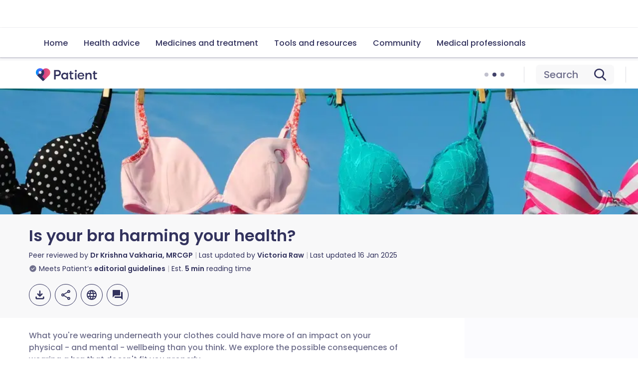

--- FILE ---
content_type: text/html; charset=utf-8
request_url: https://patient.info/features/womens-health/is-your-bra-harming-your-health
body_size: 40598
content:
<!DOCTYPE html><html lang="en"><head><script>(function(w,i,g){w[g]=w[g]||[];if(typeof w[g].push=='function')w[g].push(i)})
(window,'GTM-KSV6TC','google_tags_first_party');</script><script>(function(w,d,s,l){w[l]=w[l]||[];(function(){w[l].push(arguments);})('set', 'developer_id.dYzg1YT', true);
		w[l].push({'gtm.start':new Date().getTime(),event:'gtm.js'});var f=d.getElementsByTagName(s)[0],
		j=d.createElement(s);j.async=true;j.src='/a31h/';
		f.parentNode.insertBefore(j,f);
		})(window,document,'script','dataLayer');</script><meta charSet="utf-8" data-next-head=""/><meta name="viewport" content="width=device-width, initial-scale=1, shrink-to-fit=no" class="jsx-1624775847" data-next-head=""/><link rel="alternate" hrefLang="x-default" href="https://patient.info/features/womens-health/is-your-bra-harming-your-health" class="jsx-1624775847" data-next-head=""/><link rel="alternate" hrefLang="en" href="https://patient.info/features/womens-health/is-your-bra-harming-your-health" class="jsx-1624775847" data-next-head=""/><link rel="alternate" hrefLang="de" href="https://de.patient.info/features/womens-health/is-your-bra-harming-your-health" class="jsx-1624775847" data-next-head=""/><link rel="alternate" hrefLang="es" href="https://es.patient.info/features/womens-health/is-your-bra-harming-your-health" class="jsx-1624775847" data-next-head=""/><link rel="alternate" hrefLang="fr" href="https://fr.patient.info/features/womens-health/is-your-bra-harming-your-health" class="jsx-1624775847" data-next-head=""/><link rel="preload" as="script" href="https://securepubads.g.doubleclick.net/tag/js/gpt.js" class="jsx-1624775847" data-next-head=""/><link rel="canonical" href="https://patient.info/features/womens-health/is-your-bra-harming-your-health" data-next-head=""/><title data-next-head="">Is your bra harming your health?</title><meta name="description" content="Wearing an ill-fitting bra can cause poor posture, back and neck pain, shoulder grooves leading to numbness in the fingers, and a lack of self-confidence." data-next-head=""/><meta property="og:title" content="Is your bra harming your health?" data-next-head=""/><meta property="og:url" content="https://patient.info/features/womens-health/is-your-bra-harming-your-health" data-next-head=""/><meta property="og:locale" content="en_GB" data-next-head=""/><meta property="og:image" content="https://ogcdn.net/9d266224-4307-4b9d-b73f-00c1bdbd4759/v4/Is%20your%20bra%20harming%20your%20health%3F/rgba(188%2C%2049%2C%20123%2C%201)/og.png" data-next-head=""/><meta property="og:type" content="website" data-next-head=""/><meta property="og:description" content="Wearing an ill-fitting bra can cause poor posture, back and neck pain, shoulder grooves leading to numbness in the fingers, and a lack of self-confidence." data-next-head=""/><meta property="fb:pages" content="310041829007343" data-next-head=""/><meta property="p:domain_verify" content="03105afe891064ab36bab9260198eb12" data-next-head=""/><meta name="twitter:description" content="Wearing an ill-fitting bra can cause poor posture, back and neck pain, shoulder grooves leading to numbness in the fingers, and a lack of self-confidence." data-next-head=""/><meta name="twitter:image" content="https://ogcdn.net/9d266224-4307-4b9d-b73f-00c1bdbd4759/v4/Is%20your%20bra%20harming%20your%20health%3F/rgba(188%2C%2049%2C%20123%2C%201)/og.png" data-next-head=""/><meta name="twitter:site" content="@patient" data-next-head=""/><script type="application/ld+json" data-next-head="">{"@context":"https://schema.org","@type":"MedicalWebPage","name":"Is your bra harming your health?","description":"Wearing an ill-fitting bra can cause poor posture, back and neck pain, shoulder grooves leading to numbness in the fingers, and a lack of self-confidence.","url":"https://patient.info/features/womens-health/is-your-bra-harming-your-health","about":"","breadcrumb":{"@context":"https://schema.org","@type":"BreadcrumbList","itemListElement":[{"@type":"ListItem","position":1,"item":{"@type":"WebPage","@id":"https://patient.info/features","name":"Feature topics"}},{"@type":"ListItem","position":2,"item":{"@type":"WebPage","@id":"https://patient.info/features/womens-health","name":"Women's health"}},{"@type":"ListItem","position":3,"item":{"@type":"WebPage","@id":"","name":"Is your bra harming your health?"}}],"itemListOrder":"ItemListOrderAscending","numberOfItems":3},"dateCreated":"2019-10-16T00:00:00.000Z","mainEntity":{"@type":"Article","author":{"@context":"https://schema.org","@type":"Person","name":" Milly Evans","url":"https://patient.info/authors/milly-evans","image":"https://images.ctfassets.net/xxv4b9mbhlgd/au_img_2678f93a-437c-4640-b1cc-dde20153acf0/a747ffd61bb2362c19d7bf3798644e3a/users-Milly.jpg","jobTitle":"Editor","sameAs":["https://www.linkedin.com/in/millyevans/","https://twitter.com/ItsMillyEvans","https://www.millyevans.com","https://www.instagram.com/itsmillyevans"],"worksFor":{"@type":"Organization","name":"Patient.info"},"memberOf":{"@type":"MedicalOrganization","name":"Patient.info"}},"dateModified":"2025-01-17T00:00:00.000+01:00","datePublished":"2019-10-16T00:00:00.000Z","image":"https://images.ctfassets.net/xxv4b9mbhlgd/7J36PSsFVaDq1blZ91EleX/e144dac54b7de6168e75d761aa905fec/iStock-497530881_Cropped.jpg","thumbnail":{"@type":"ImageObject","url":"https://patient.info/_next/image?url=https://images.ctfassets.net/xxv4b9mbhlgd/7J36PSsFVaDq1blZ91EleX/e144dac54b7de6168e75d761aa905fec/iStock-497530881_Cropped.jpg&w=384&q=75"},"editor":{"@context":"https://schema.org","@type":"Person","name":" Victoria Raw","url":"https://patient.info/authors/victoria","image":"https://images.ctfassets.net/xxv4b9mbhlgd/4Ey1k5nivMrfBSlR6zwNFu/dd0859f9b083d1a94f96f0fc01f28f99/Untitled_design.jpg","jobTitle":"Feature Writer","sameAs":["https://www.linkedin.com/in/victoria-raw-9b065a31/"],"worksFor":{"@type":"Organization","name":"Patient.info"},"memberOf":{"@type":"MedicalOrganization","name":"Patient.info"}}}}</script><link rel="preload" as="image" imageSrcSet="/_next/image?url=https%3A%2F%2Fimages.ctfassets.net%2Fxxv4b9mbhlgd%2F7J36PSsFVaDq1blZ91EleX%2Fe144dac54b7de6168e75d761aa905fec%2FiStock-497530881_Cropped.jpg&amp;w=128&amp;q=75 128w, /_next/image?url=https%3A%2F%2Fimages.ctfassets.net%2Fxxv4b9mbhlgd%2F7J36PSsFVaDq1blZ91EleX%2Fe144dac54b7de6168e75d761aa905fec%2FiStock-497530881_Cropped.jpg&amp;w=256&amp;q=75 256w, /_next/image?url=https%3A%2F%2Fimages.ctfassets.net%2Fxxv4b9mbhlgd%2F7J36PSsFVaDq1blZ91EleX%2Fe144dac54b7de6168e75d761aa905fec%2FiStock-497530881_Cropped.jpg&amp;w=384&amp;q=75 384w, /_next/image?url=https%3A%2F%2Fimages.ctfassets.net%2Fxxv4b9mbhlgd%2F7J36PSsFVaDq1blZ91EleX%2Fe144dac54b7de6168e75d761aa905fec%2FiStock-497530881_Cropped.jpg&amp;w=640&amp;q=75 640w, /_next/image?url=https%3A%2F%2Fimages.ctfassets.net%2Fxxv4b9mbhlgd%2F7J36PSsFVaDq1blZ91EleX%2Fe144dac54b7de6168e75d761aa905fec%2FiStock-497530881_Cropped.jpg&amp;w=750&amp;q=75 750w, /_next/image?url=https%3A%2F%2Fimages.ctfassets.net%2Fxxv4b9mbhlgd%2F7J36PSsFVaDq1blZ91EleX%2Fe144dac54b7de6168e75d761aa905fec%2FiStock-497530881_Cropped.jpg&amp;w=828&amp;q=75 828w, /_next/image?url=https%3A%2F%2Fimages.ctfassets.net%2Fxxv4b9mbhlgd%2F7J36PSsFVaDq1blZ91EleX%2Fe144dac54b7de6168e75d761aa905fec%2FiStock-497530881_Cropped.jpg&amp;w=1080&amp;q=75 1080w, /_next/image?url=https%3A%2F%2Fimages.ctfassets.net%2Fxxv4b9mbhlgd%2F7J36PSsFVaDq1blZ91EleX%2Fe144dac54b7de6168e75d761aa905fec%2FiStock-497530881_Cropped.jpg&amp;w=1200&amp;q=75 1200w, /_next/image?url=https%3A%2F%2Fimages.ctfassets.net%2Fxxv4b9mbhlgd%2F7J36PSsFVaDq1blZ91EleX%2Fe144dac54b7de6168e75d761aa905fec%2FiStock-497530881_Cropped.jpg&amp;w=1600&amp;q=75 1600w" imageSizes="(max-width: 575px) 20vw, (max-width: 992px) 40vw, (max-width: 1400px) 80vw, 100vw" data-next-head=""/><link rel="preconnect" href="https://patient.info/" crossorigin="anonymous"/><link rel="dns-prefetch" href="https://patient.info/"/><link rel="preconnect" href="https://analytics.ahrefs.com" crossorigin="anonymous"/><link rel="dns-prefetch" href="https://analytics.ahrefs.com"/><link rel="preconnect" href="https://www.dwin2.com" crossorigin="anonymous"/><link rel="dns-prefetch" href="https://www.dwin2.com"/><link rel="preconnect" href="https://cdn.weglot.com" crossorigin="anonymous"/><link rel="dns-prefetch" href="https://cdn.weglot.com"/><link rel="preconnect" href="https://community.patient.info" crossorigin="anonymous"/><link rel="dns-prefetch" href="https://community.patient.info"/><meta http-equiv="X-UA-Compatible" content="IE=edge,chrome=1"/><link rel="icon" type="image/png" sizes="512x512" href="https://patient.info/favicon-512x512.png"/><link rel="icon" type="image/png" sizes="192x192" href="https://patient.info/favicon-192x192.png"/><link rel="icon" type="image/png" sizes="144x144" href="https://patient.info/favicon-144x144.png"/><link rel="icon" type="image/png" sizes="128x128" href="https://patient.info/favicon-128x128.png"/><link rel="icon" type="image/png" sizes="96x96" href="https://patient.info/favicon-96x96.png"/><link rel="icon" type="image/png" sizes="48x48" href="https://patient.info/favicon-48x48.png"/><link rel="icon" type="image/png" sizes="32x32" href="https://patient.info/favicon-32x32.png"/><link rel="icon" type="image/png" sizes="16x16" href="https://patient.info/favicon-16x16.png"/><meta name="impact-site-verification" content="fc8c3155-43d0-424a-a1d1-933a4e64c81c"/><script async="" src="https://analytics.ahrefs.com/analytics.js" data-key="aKTHlL+1ACk7d2lupBkb9w" type="bc76365c67d4d8e876349264-text/javascript"></script><script async="" src="https://www.dwin2.com/pub.1660245.min.js" type="bc76365c67d4d8e876349264-text/javascript"></script><script async="" src="https://cdn.weglot.com/weglot.min.js" type="bc76365c67d4d8e876349264-text/javascript"></script><script async="" src="https://community.patient.info/javascripts/embed-topics.js" type="bc76365c67d4d8e876349264-text/javascript"></script><link rel="preload" href="/_next/static/media/7108afb8b1381ad1-s.p.woff2" as="font" type="font/woff2" crossorigin="anonymous" data-next-font="size-adjust"/><link rel="preload" href="/_next/static/media/9e82d62334b205f4-s.p.woff2" as="font" type="font/woff2" crossorigin="anonymous" data-next-font="size-adjust"/><link rel="preload" href="/_next/static/media/eafabf029ad39a43-s.p.woff2" as="font" type="font/woff2" crossorigin="anonymous" data-next-font="size-adjust"/><link rel="preload" href="/_next/static/media/8888a3826f4a3af4-s.p.woff2" as="font" type="font/woff2" crossorigin="anonymous" data-next-font="size-adjust"/><link rel="preload" href="/_next/static/media/4c285fdca692ea22-s.p.woff2" as="font" type="font/woff2" crossorigin="anonymous" data-next-font="size-adjust"/><link rel="preload" href="/_next/static/media/7db6c35d839a711c-s.p.woff2" as="font" type="font/woff2" crossorigin="anonymous" data-next-font="size-adjust"/><link rel="preload" href="/_next/static/media/0484562807a97172-s.p.woff2" as="font" type="font/woff2" crossorigin="anonymous" data-next-font="size-adjust"/><link rel="preload" href="/_next/static/media/b957ea75a84b6ea7-s.p.woff2" as="font" type="font/woff2" crossorigin="anonymous" data-next-font="size-adjust"/><link rel="preload" href="/_next/static/media/6245472ced48d3be-s.p.woff2" as="font" type="font/woff2" crossorigin="anonymous" data-next-font="size-adjust"/><link rel="preload" href="/_next/static/css/975013c9eac42d35.css" as="style"/><link rel="stylesheet" href="/_next/static/css/975013c9eac42d35.css" data-n-g=""/><link rel="preload" href="/_next/static/css/46cea9079e38ce3d.css" as="style"/><link rel="stylesheet" href="/_next/static/css/46cea9079e38ce3d.css" data-n-p=""/><noscript data-n-css=""></noscript><script defer="" nomodule="" src="/_next/static/chunks/polyfills-42372ed130431b0a.js" type="bc76365c67d4d8e876349264-text/javascript"></script><script src="https://clerk.patient.info/npm/@clerk/clerk-js@5/dist/clerk.browser.js" data-clerk-js-script="true" async="" data-clerk-publishable-key="pk_live_Y2xlcmsucGF0aWVudC5pbmZvJA" data-nscript="beforeInteractive" type="bc76365c67d4d8e876349264-text/javascript"></script><script src="/_next/static/chunks/webpack-66606aa6ade58864.js" defer="" type="bc76365c67d4d8e876349264-text/javascript"></script><script src="/_next/static/chunks/framework-8d09ec2ae1faf523.js" defer="" type="bc76365c67d4d8e876349264-text/javascript"></script><script src="/_next/static/chunks/main-d1c19afab7e3724f.js" defer="" type="bc76365c67d4d8e876349264-text/javascript"></script><script src="/_next/static/chunks/pages/_app-5cb6e1291c8f7016.js" defer="" type="bc76365c67d4d8e876349264-text/javascript"></script><script src="/_next/static/chunks/2227-878c4043227ae7ef.js" defer="" type="bc76365c67d4d8e876349264-text/javascript"></script><script src="/_next/static/chunks/pages/features/%5Blevel1%5D/%5B...level2%5D-7aafd71ea25ef5fe.js" defer="" type="bc76365c67d4d8e876349264-text/javascript"></script><script src="/_next/static/Mbv6QI6SQ4FseFRcvEy2m/_buildManifest.js" defer="" type="bc76365c67d4d8e876349264-text/javascript"></script><script src="/_next/static/Mbv6QI6SQ4FseFRcvEy2m/_ssgManifest.js" defer="" type="bc76365c67d4d8e876349264-text/javascript"></script><style id="__jsx-1624775847">:root{--poppins-font:'Poppins', 'Poppins Fallback'}</style></head><body><div id="__next"><div data-globaltargeting="{&quot;DocId&quot;:&quot;doc_31086&quot;,&quot;Type&quot;:&quot;FeatureArticle&quot;}" id="globaltarget" class="jsx-1624775847"><div id="top"></div><a href="/" class="SkipToContent_skip-to-content__wdqqv" data-testid="skip-to-content-link">Skip to main content</a><header class="Header_header__8NL8f Header_header-pages__QDaP2 " id="header"><div class="Branding_branding__M0YPb"><div class="Container_container__FTpm3"><div class="Branding_branding-wrapper__ehwb8"><a class="Branding_branding-logo--lg__5CSoH" href="https://patient.info/" aria-label="Patient 3.0" data-testid="patient_icon"><svg xmlns="http://www.w3.org/2000/svg" height="26" width="125" viewBox="0 0 125 26" fill="none"><path d="M62.1569 10.9094C61.0034 9.68614 59.3886 8.99806 57.7123 8.98277C54.0213 9.13568 51.1454 12.2244 51.2838 15.8941C51.1454 19.5639 54.0213 22.6526 57.7123 22.8055C59.404 22.7902 61.0034 22.1021 62.1569 20.8789V22.2703C62.1569 22.4538 62.2953 22.5914 62.4798 22.6067H64.7406C64.9251 22.6067 65.0635 22.4691 65.0789 22.2856V22.2703V9.48736C65.0789 9.30388 64.9405 9.16626 64.7559 9.15097H62.4952C62.3107 9.15097 62.1722 9.28859 62.1569 9.47207V9.48736V10.9094ZM58.2967 20.0073C56.0821 19.9309 54.3596 18.0807 54.4365 15.8941C54.3289 13.7687 55.9744 11.9644 58.1121 11.8727C60.2498 11.7657 62.0646 13.4018 62.1569 15.5272C62.1569 15.6495 62.1569 15.7718 62.1569 15.8941C62.2338 18.096 60.5113 19.9309 58.2967 20.0073Z" fill="#32325D"></path><path d="M79.5507 22.7906H81.7961C81.9806 22.7906 82.119 22.653 82.1344 22.4695V22.4542V9.68655C82.1344 9.50306 81.996 9.36545 81.8114 9.35016H79.5507C79.3661 9.35016 79.2277 9.48777 79.2123 9.67126V9.68655V22.4542C79.197 22.6377 79.3354 22.7906 79.5199 22.7906H79.5507Z" fill="#32325D"></path><path d="M73.3528 19.9607C72.4761 19.9607 71.9225 19.4561 71.9225 17.9576V11.7802H75.5828C75.7673 11.7802 75.9057 11.6426 75.9211 11.4591V11.4438V9.48662C75.9211 9.30313 75.7827 9.16552 75.5981 9.15022H71.9071V5.9239C71.9071 5.74042 71.7687 5.58751 71.5841 5.58751C71.5688 5.58751 71.538 5.58751 71.5226 5.58751L69.2773 5.93919C69.1081 5.96977 69.0004 6.10739 69.0004 6.27559V9.15022H67.6163C67.4317 9.15022 67.2933 9.28784 67.278 9.47133V9.48662V11.4438C67.278 11.6273 67.4164 11.7649 67.6009 11.7802H69.0158V17.9576C69.0158 20.5876 69.5233 22.8048 72.876 22.8048C73.891 22.8048 74.8907 22.5754 75.7981 22.132C75.9365 22.0555 76.0134 21.8873 75.9672 21.7344L75.3674 19.7466C75.3213 19.5784 75.1368 19.4714 74.9676 19.5173C74.9368 19.5173 74.9214 19.5326 74.8907 19.5479C74.3986 19.7619 73.8757 19.8995 73.3528 19.9607Z" fill="#32325D"></path><path d="M123.104 19.7466C123.058 19.5784 122.874 19.4714 122.704 19.5326C122.674 19.5326 122.658 19.5479 122.643 19.5631C122.166 19.8231 121.643 19.976 121.105 20.0066C120.228 20.0066 119.675 19.502 119.675 18.0035V11.7802H123.335C123.52 11.7802 123.658 11.6426 123.673 11.4591V11.4438V9.48662C123.673 9.30313 123.535 9.16552 123.35 9.15022H119.659V5.9239C119.659 5.74042 119.521 5.58751 119.336 5.58751C119.321 5.58751 119.29 5.58751 119.275 5.58751L117.03 5.93919C116.86 5.96977 116.753 6.10739 116.753 6.27559V9.15022H115.369C115.184 9.15022 115.046 9.28784 115.03 9.47133V9.48662V11.4438C115.03 11.6273 115.169 11.7649 115.353 11.7802H116.768V17.9576C116.768 20.5876 117.276 22.8048 120.628 22.8048C121.643 22.8048 122.643 22.5754 123.566 22.1473C123.704 22.0708 123.781 21.9026 123.735 21.7497L123.104 19.7466Z" fill="#32325D"></path><path d="M107.956 9.21338C106.141 9.19809 104.403 9.94733 103.173 11.2776V9.70268C103.173 9.51919 103.035 9.38158 102.85 9.36629H100.589C100.405 9.36629 100.266 9.5039 100.251 9.68739V9.70268V22.4704C100.251 22.6538 100.389 22.7915 100.574 22.8067H102.835C103.019 22.8067 103.158 22.6691 103.173 22.4856V22.4704V17.0422C103.173 13.4183 104.849 11.9198 106.818 11.9198C109.094 11.9198 109.678 14.0146 109.678 15.1767V22.4704C109.678 22.6538 109.817 22.7915 110.001 22.8067H112.431C112.616 22.8067 112.754 22.6691 112.77 22.4856V22.4704V14.1523C112.77 11.8434 111.37 9.21338 107.956 9.21338Z" fill="#32325D"></path><path d="M80.7656 7.5145C81.8952 7.5145 82.811 6.604 82.811 5.48084C82.811 4.35769 81.8952 3.44719 80.7656 3.44719C79.6359 3.44719 78.7202 4.35769 78.7202 5.48084C78.7202 6.604 79.6359 7.5145 80.7656 7.5145Z" fill="#32325D"></path><path d="M44.4706 3.57108H37.1193C36.9348 3.57108 36.7964 3.70869 36.781 3.89218V3.90747V22.4703C36.781 22.6538 36.9194 22.7914 37.104 22.8067H39.6723C39.8568 22.8067 39.9953 22.6691 40.0106 22.4856V22.4703V16.1247H43.9785C47.8386 16.1247 50.4531 13.4947 50.4531 9.5803C50.5146 6.32339 47.9155 3.63224 44.6398 3.57108H44.4706ZM43.8401 13.1889H39.9491V6.46101H43.8401C45.6394 6.32339 47.2235 7.68426 47.3465 9.47326C47.3465 9.5803 47.3619 9.67204 47.3465 9.76378C47.2389 11.6445 45.7163 13.1277 43.8247 13.1889H43.8401Z" fill="#32325D"></path><path d="M97.575 16.4912H87.3478C87.2094 16.4912 87.1017 16.5983 87.1017 16.7512C87.1017 16.7665 87.1017 16.7817 87.1017 16.797C87.4709 19.0753 89.2087 20.4209 91.0696 20.4209C92.4998 20.4209 93.9455 20.0234 94.8836 18.2955C94.9298 18.2038 95.0528 18.1426 95.1604 18.1732L97.1597 18.6013C97.2982 18.6319 97.3904 18.7695 97.3597 18.9071C97.3597 18.9224 97.3443 18.9377 97.3443 18.953C96.2062 21.5371 93.9147 22.8215 91.0696 22.8215C87.4555 22.8215 84.3027 20.0539 84.3027 15.8796C84.3027 11.6747 87.4401 8.8765 91.1772 8.8765C94.7452 8.8765 97.6826 11.5829 97.8211 15.5585V16.2619C97.8211 16.3842 97.7134 16.4912 97.575 16.4912ZM87.4709 14.5187H94.6376C94.776 14.5187 94.8836 14.4117 94.8836 14.2588C94.8836 14.2435 94.8836 14.2129 94.8682 14.1976C94.3607 12.2557 92.8997 11.2924 91.1619 11.2924C89.5163 11.2924 87.7323 12.271 87.194 14.1976C87.1633 14.3352 87.2402 14.4729 87.3786 14.5034C87.4247 14.5187 87.4401 14.5187 87.4709 14.5187Z" fill="#32325D"></path><path d="M26.504 2.71497C23.2006 -0.582478 17.8172 -0.597743 14.4984 2.6997C17.7713 5.98188 17.756 11.3097 14.4832 14.5919C14.1467 14.9277 13.7185 15.0957 13.4585 15.462C12.342 17.0344 13.4432 18.0115 14.7584 19.3549L17.2819 21.9501C17.9854 22.637 18.1078 23.095 18.3678 22.866L26.5193 14.7293C29.8381 11.4166 29.8533 6.04295 26.504 2.71497C26.5193 2.71497 26.5193 2.71497 26.504 2.71497Z" fill="url(#paint0_linear_698_8295)"></path><path d="M14.5289 2.63854C11.1949 -0.689436 5.81151 -0.674171 2.49277 2.6538C-0.825966 5.98178 -0.810672 11.3707 2.50807 14.6834L6.51502 10.6837L6.49973 10.6684C5.39858 9.56927 5.39858 7.75263 6.49973 6.65348C7.60088 5.55433 9.42083 5.55433 10.522 6.65348L10.5373 6.66875L14.4525 2.77593C14.4831 2.7454 14.5289 2.6996 14.5595 2.66907L14.5289 2.63854Z" fill="url(#paint1_linear_698_8295)"></path><path d="M13.5041 17.783C12.9383 17.1876 12.9536 16.2411 13.5347 15.6763C13.5653 15.6458 13.5806 15.6305 13.6112 15.6152C14.1159 15.1725 14.6053 14.6535 15.0182 14.1344C17.7099 10.9133 17.664 6.22668 14.9112 3.05136C14.7888 2.91396 14.6512 2.77657 14.5441 2.66971L10.5371 6.65412C11.6383 7.75327 11.6383 9.56992 10.5371 10.6691C9.436 11.7682 7.61604 11.7682 6.51489 10.6691L2.50793 14.684L13.1218 25.2633C13.9018 26.0419 15.1711 26.0419 15.9511 25.2633L18.4746 22.7444" fill="#32325D"></path><defs><linearGradient id="paint0_linear_698_8295" x1="14.8776" y1="11.1803" x2="34.0154" y2="12.0095" gradientUnits="userSpaceOnUse"><stop offset="0.000941506" stop-color="#D3368A"></stop><stop offset="0.285" stop-color="#DD4C7E"></stop><stop offset="0.6795" stop-color="#EA5C7B"></stop><stop offset="1" stop-color="#FF7575"></stop></linearGradient><linearGradient id="paint1_linear_698_8295" x1="0.0680138" y1="7.02505" x2="14.1575" y2="8.01054" gradientUnits="userSpaceOnUse"><stop stop-color="#038EF5"></stop><stop offset="0.168" stop-color="#038EF5"></stop><stop offset="0.377" stop-color="#4570FC"></stop><stop offset="1" stop-color="#4869FD"></stop></linearGradient></defs></svg></a><a class="Branding_branding-logo--sm__VaKnB" href="https://patient.info/" aria-label="Patient 3.0" data-testid="patient_icon"><svg xmlns="http://www.w3.org/2000/svg" height="26" width="29" viewBox="0 0 29 26" fill="none"><g clip-path="url(#clip0_2414_20610)"><path d="M26.504 2.71498C23.2006 -0.582462 17.8172 -0.597728 14.4984 2.69972C17.7713 5.9819 17.756 11.3097 14.4832 14.5919C14.1467 14.9277 13.7185 15.0957 13.4585 15.4621C12.342 17.0344 13.4432 18.0115 14.7584 19.3549L17.2819 21.9501C17.9854 22.6371 18.1078 23.095 18.3678 22.866L26.5193 14.7293C29.8381 11.4166 29.8533 6.04296 26.504 2.71498C26.5193 2.71498 26.5193 2.71498 26.504 2.71498Z" fill="url(#paint0_linear_2414_20610)"></path><path d="M14.5289 2.63857C11.1949 -0.689406 5.81151 -0.67414 2.49277 2.65383C-0.825966 5.98181 -0.810672 11.3707 2.50807 14.6834L6.51502 10.6837L6.49973 10.6685C5.39858 9.56931 5.39858 7.75266 6.49973 6.65351C7.60088 5.55436 9.42083 5.55436 10.522 6.65351L10.5373 6.66878L14.4525 2.77596C14.4831 2.74543 14.5289 2.69963 14.5595 2.6691L14.5289 2.63857Z" fill="url(#paint1_linear_2414_20610)"></path><path d="M13.5041 17.783C12.9383 17.1876 12.9536 16.2411 13.5347 15.6763C13.5653 15.6457 13.5806 15.6305 13.6112 15.6152C14.1159 15.1725 14.6053 14.6535 15.0182 14.1344C17.7099 10.9133 17.664 6.22664 14.9112 3.05133C14.7888 2.91393 14.6512 2.77654 14.5441 2.66968L10.5371 6.65409C11.6383 7.75324 11.6383 9.56989 10.5371 10.669C9.436 11.7682 7.61604 11.7682 6.51489 10.669L2.50793 14.684L13.1218 25.2633C13.9018 26.0419 15.1711 26.0419 15.9511 25.2633L18.4746 22.7444" fill="#32325D"></path></g><defs><linearGradient id="paint0_linear_2414_20610" x1="14.8776" y1="11.1803" x2="34.0154" y2="12.0095" gradientUnits="userSpaceOnUse"><stop offset="0.000941506" stop-color="#D3368A"></stop><stop offset="0.285" stop-color="#DD4C7E"></stop><stop offset="0.6795" stop-color="#EA5C7B"></stop><stop offset="1" stop-color="#FF7575"></stop></linearGradient><linearGradient id="paint1_linear_2414_20610" x1="0.0680138" y1="7.02508" x2="14.1575" y2="8.01057" gradientUnits="userSpaceOnUse"><stop stop-color="#038EF5"></stop><stop offset="0.168" stop-color="#038EF5"></stop><stop offset="0.377" stop-color="#4570FC"></stop><stop offset="1" stop-color="#4869FD"></stop></linearGradient><clipPath id="clip0_2414_20610"><rect width="29" height="26" fill="white"></rect></clipPath></defs></svg></a><div class="Branding_branding-list__xYigx"><button class="Button_button__tNdYw Button_small__EyiNg Button_promo-light__iVZb6 Button_loading__hETHA" type="button" aria-label="Loading"><em></em><span>Sign in</span><svg xmlns="http://www.w3.org/2000/svg" height="24" width="24" viewBox="0 0 24 24"><path d="M12 14.8C16.09 14.8 19.4 11.49 19.4 7.4C19.4 3.31 16.09 0 12 0C7.91 0 4.6 3.31 4.6 7.4C4.6 11.49 7.91 14.8 12 14.8ZM12 2.4C14.76 2.4 17 4.64 17 7.4C17 10.16 14.76 12.4 12 12.4C9.24 12.4 7 10.16 7 7.4C7 4.64 9.24 2.4 12 2.4ZM24 23V24H21.6V23C21.6 21.01 19.99 19.4 18 19.4H6C4.01 19.4 2.4 21.01 2.4 23V24H0V23C0 19.69 2.69 17 6 17H18C21.31 17 24 19.69 24 23Z"></path></svg></button><button type="button" aria-label="search" aria-controls="search" aria-expanded="false" class="Branding_button__cbbaX Branding_custom-button__SRiub " data-testid="search"><span>Search</span><svg xmlns="http://www.w3.org/2000/svg" height="24" width="24" viewBox="0 0 24 24"><path d="M23.6 21.6999L17.7 15.9999C21.2 12.0999 20.9 6.29988 17.1 2.79988C13.3 -0.700117 7.39995 -0.900117 3.39995 2.39988C-0.600049 5.79988 -1.10005 11.5999 2.09995 15.5999C5.29995 19.5999 11.3 20.5999 15.7 17.6999L21.7999 23.5999C22.2999 24.0999 23.1 24.0999 23.6 23.5999C24.1 23.0999 24.1 22.2999 23.6 21.6999ZM10.1 16.7999C5.99995 16.7999 2.69995 13.5999 2.69995 9.69988C2.69995 5.79988 5.99995 2.59988 10.1 2.59988C14.2 2.59988 17.5 5.79988 17.5 9.69988C17.5 13.5999 14.2 16.7999 10.1 16.7999Z"></path></svg></button><button type="button" aria-expanded="false" aria-label="menu icon" data-testid="menu_icon" class="Branding_button__cbbaX Branding_button-hide__3rZd7 Branding_button-inactive__LQYwX"><svg xmlns="http://www.w3.org/2000/svg" height="24" width="24" viewBox="0 -960 960 960"><path d="M155-218q-22 0-37.5-15.5T102-271q0-22 15.5-37.5T155-324h652q22 0 37.5 15.5T860-271q0 22-15.5 37.5T807-218H155Zm0-210q-22 0-37.5-15.5T102-481q0-22 15.5-37.5T155-534h652q22 0 37.5 15.5T860-481q0 22-15.5 37.5T807-428H155Zm0-208q-22 0-37.5-15.5T102-689q0-22 15.5-37.5T155-742h652q22 0 37.5 15.5T860-689q0 22-15.5 37.5T807-636H155Z"></path></svg></button></div></div></div></div></header><div class="Navigation_navigation__PT51z Navigation_navigation--lg__9jnxP Navigation_navigation-menu-close__CTy9F
      
      
      " id="navigation" role="navigation"><div class="Navigation_secondary-data__pi544"><ul class="Navigation_navigation-list--lg__zzV0v Navigation_navigation-list--lg-noads__zVqiX
            " id="nav-list"><li class="Navigation_navigation-item--lg__ky8Ou"><a href="https://patient.info/" class="Navigation_navigation-item--home__y_kam " data-testid="pri_home"><span>Home</span></a></li><li class="Navigation_navigation-item--lg__ky8Ou"><a href="https://patient.info/health" class="Navigation_navigation-item--health-advice___KUTU " data-testid="pri_health_advice"><span>Health advice</span></a></li><li class="Navigation_navigation-item--lg__ky8Ou"><a href="https://patient.info/medicine" class="Navigation_navigation-item--gp-services___RsXW " data-testid="pri_gp_practice_services"><span>Medicines and treatment</span></a></li><li class="Navigation_navigation-item--lg__ky8Ou"><a href="https://patient.info/medical-calculators" class="Navigation_navigation-item--health-research__vVLw_ " data-testid="pri_health_research"><span>Tools and resources</span></a></li><li class="Navigation_navigation-item--lg__ky8Ou"><a href="https://patient.info/community" class="Navigation_navigation-item--health-research__vVLw_ " data-testid="pri_health_research"><span>Community</span></a></li><li class="Navigation_navigation-item--lg__ky8Ou"><a href="https://patient.info/doctor" class="Navigation_navigation-item--professional-hub__qRQxv " data-testid="pri_professional_hub"><span>Medical professionals</span></a></li></ul><div class="Navigation_secondary-hide__u3Uds"><ul class="Navigation_secondary-content__zxie5"><li><div role="navigation" class="SecondaryNavigationDesktop_secondary-sidebar__svZYs SecondaryNavigationDesktop_secondary-navigation-item--home__A40BM SecondaryNavigationDesktop_secondary-sidebar-hide__A4W4s"></div><div role="navigation" class="SecondaryNavigationDesktop_secondary__cbbXD SecondaryNavigationDesktop_secondary-inactive__dSi2Y"></div></li><li><div role="navigation" class="SecondaryNavigationDesktop_secondary-sidebar__svZYs SecondaryNavigationDesktop_secondary-navigation-item--health-advice__lRjZ3 SecondaryNavigationDesktop_secondary-sidebar-hide__A4W4s"></div><div role="navigation" class="SecondaryNavigationDesktop_secondary__cbbXD SecondaryNavigationDesktop_secondary-inactive__dSi2Y"><div class="SecondaryNavigationDesktop_secondary-content__X6m4s"><a href="https://patient.info" class="SecondaryNavigationDesktop_secondary-list__67206" data-testid="sec_health_topics"><div class="SecondaryNavigationDesktop_secondary-list-menu__Chqv2"><div class="SecondaryNavigationDesktop_secondary-list-icon__4jDqd SecondaryNavigationDesktop_navigation-item--health-advice__IBQM_
                  SecondaryNavigationDesktop_secondary-list-icon--inactive__FLGa2
                  "><svg xmlns="http://www.w3.org/2000/svg" height="24" width="24" viewBox="0 96 960 960"><path d="M360 856h240q17 0 28.5-11.5T640 816q0-17-11.5-28.5T600 776H360q-17 0-28.5 11.5T320 816q0 17 11.5 28.5T360 856Zm0-120h240q17 0 28.5-11.5T640 696q0-17-11.5-28.5T600 656H360q-17 0-28.5 11.5T320 696q0 17 11.5 28.5T360 736Zm120-408q-12-15-31.5-23.5T408 296q-36 0-62 26t-26 62q0 53 49 100.5t84 79.5q11 11 27 11t27-11q35-32 84-79.5T640 384q0-36-26-62t-62-26q-21 0-40.5 8.5T480 328Zm240 648H240q-33 0-56.5-23.5T160 896V256q0-33 23.5-56.5T240 176h480q33 0 56.5 23.5T800 256v640q0 33-23.5 56.5T720 976Z"></path></svg></div><div class="SecondaryNavigationDesktop_secondary-list-item__YWsVF  SecondaryNavigationDesktop_secondary-list-item--active__ADoJv"><h2>Health topics</h2><p>Trusted patient information leaflets with clear, clinically reviewed advice on conditions, symptoms and treatments.</p></div></div><div class="SecondaryNavigationDesktop_secondary-list-navicon__Phe1K
                  "><svg xmlns="http://www.w3.org/2000/svg" height="24" width="24" viewBox="0 0 24 24"><path d="M5.67318 20.289L13.8612 12L5.67318 3.711C5.63754 3.678 5.60289 3.643 5.57022 3.605C5.2168 3.223 5 2.709 5 2.144C5 0.959999 5.95136 0 7.12448 0C7.68975 0 8.20553 0.224001 8.58469 0.589001C8.61241 0.615001 8.63815 0.641999 8.66389 0.667999L18.3349 10.436C18.3607 10.462 18.3864 10.488 18.4112 10.515C18.9002 11.034 19.122 11.79 18.9329 12.536C18.8388 12.905 18.6547 13.228 18.4112 13.486C18.3983 13.499 18.3518 13.547 18.3399 13.558L8.66389 23.332C8.63815 23.358 8.61241 23.385 8.58469 23.411C8.20553 23.776 7.68975 24 7.12448 24C5.95136 24 5 23.04 5 21.855C5 21.291 5.2168 20.777 5.57022 20.394C5.60289 20.357 5.63754 20.322 5.67318 20.289"></path></svg></div></a><div class="SecondaryNavigationDesktop_tertiary-inactive__uNEtz"><ul><li class="TertiaryNavigationDesktop_tertiary-content__JmUfL"><h6 class="TertiaryNavigationDesktop_tertiary-title__j9zHz">Health topics</h6><div class="TertiaryNavigationDesktop_tertiary-section__NpW9N"><a class="TertiaryNavigationDesktop_tertiary-menu__AI1gf" href="https://patient.info/health" data-testid="ter_healthtopics_tertiarymenu"><p>All health topics</p></a></div><div class="TertiaryNavigationDesktop_tertiary-section__NpW9N"><a class="TertiaryNavigationDesktop_tertiary-menu__AI1gf" href="https://patient.info/allergies-blood-immune" data-testid="ter_healthtopics_tertiarymenu"><p>Allergies, blood and immune system</p></a><a class="TertiaryNavigationDesktop_tertiary-menu__AI1gf" href="https://patient.info/bones-joints-muscles" data-testid="ter_healthtopics_tertiarymenu"><p>Bones, joints and muscles</p></a><a class="TertiaryNavigationDesktop_tertiary-menu__AI1gf" href="https://patient.info/brain-nerves" data-testid="ter_healthtopics_tertiarymenu"><p>Brain and nerves</p></a><a class="TertiaryNavigationDesktop_tertiary-menu__AI1gf" href="https://patient.info/cancer" data-testid="ter_healthtopics_tertiarymenu"><p>Cancer</p></a><a class="TertiaryNavigationDesktop_tertiary-menu__AI1gf" href="https://patient.info/chest-lungs" data-testid="ter_healthtopics_tertiarymenu"><p>Chest and lungs</p></a><a class="TertiaryNavigationDesktop_tertiary-menu__AI1gf" href="https://patient.info/childrens-health" data-testid="ter_healthtopics_tertiarymenu"><p>Children&#x27;s health</p></a><a class="TertiaryNavigationDesktop_tertiary-menu__AI1gf" href="https://patient.info/diabetes" data-testid="ter_healthtopics_tertiarymenu"><p>Diabetes</p></a><a class="TertiaryNavigationDesktop_tertiary-menu__AI1gf" href="https://patient.info/digestive-health" data-testid="ter_healthtopics_tertiarymenu"><p>Digestive health</p></a><a class="TertiaryNavigationDesktop_tertiary-menu__AI1gf" href="https://patient.info/ear-nose-throat" data-testid="ter_healthtopics_tertiarymenu"><p>Ear, nose and throat</p></a><a class="TertiaryNavigationDesktop_tertiary-menu__AI1gf" href="https://patient.info/eye-care" data-testid="ter_healthtopics_tertiarymenu"><p>Eye health</p></a><a class="TertiaryNavigationDesktop_tertiary-menu__AI1gf" href="https://patient.info/foot-care" data-testid="ter_healthtopics_tertiarymenu"><p>Foot care</p></a><a class="TertiaryNavigationDesktop_tertiary-menu__AI1gf" href="https://patient.info/general-health-and-lifestyle" data-testid="ter_healthtopics_tertiarymenu"><p>General health</p></a><a class="TertiaryNavigationDesktop_tertiary-menu__AI1gf" href="https://patient.info/healthy-living" data-testid="ter_healthtopics_tertiarymenu"><p>Healthy living</p></a><a class="TertiaryNavigationDesktop_tertiary-menu__AI1gf" href="https://patient.info/heart-health" data-testid="ter_healthtopics_tertiarymenu"><p>Heart health and blood vessels</p></a><a class="TertiaryNavigationDesktop_tertiary-menu__AI1gf" href="https://patient.info/hormones" data-testid="ter_healthtopics_tertiarymenu"><p>Hormones</p></a><a class="TertiaryNavigationDesktop_tertiary-menu__AI1gf" href="https://patient.info/infections" data-testid="ter_healthtopics_tertiarymenu"><p>Infections</p></a><a class="TertiaryNavigationDesktop_tertiary-menu__AI1gf" href="https://patient.info/kidney-urinary-tract" data-testid="ter_healthtopics_tertiarymenu"><p>Kidney and urinary tract</p></a><a class="TertiaryNavigationDesktop_tertiary-menu__AI1gf" href="https://patient.info/mens-health" data-testid="ter_healthtopics_tertiarymenu"><p>Men&#x27;s health</p></a><a class="TertiaryNavigationDesktop_tertiary-menu__AI1gf" href="https://patient.info/mental-health" data-testid="ter_healthtopics_tertiarymenu"><p>Mental health</p></a><a class="TertiaryNavigationDesktop_tertiary-menu__AI1gf" href="https://patient.info/oral-dental-care" data-testid="ter_healthtopics_tertiarymenu"><p>Oral and dental care</p></a><a class="TertiaryNavigationDesktop_tertiary-menu__AI1gf" href="https://patient.info/pregnancy" data-testid="ter_healthtopics_tertiarymenu"><p>Pregnancy</p></a><a class="TertiaryNavigationDesktop_tertiary-menu__AI1gf" href="https://patient.info/senior-health" data-testid="ter_healthtopics_tertiarymenu"><p>Senior health</p></a><a class="TertiaryNavigationDesktop_tertiary-menu__AI1gf" href="https://patient.info/sexual-health" data-testid="ter_healthtopics_tertiarymenu"><p>Sexual health</p></a><a class="TertiaryNavigationDesktop_tertiary-menu__AI1gf" href="https://patient.info/signs-symptoms" data-testid="ter_healthtopics_tertiarymenu"><p>Signs and symptoms</p></a><a class="TertiaryNavigationDesktop_tertiary-menu__AI1gf" href="https://patient.info/skin-conditions" data-testid="ter_healthtopics_tertiarymenu"><p>Skin, nail and hair health</p></a><a class="TertiaryNavigationDesktop_tertiary-menu__AI1gf" href="https://patient.info/surgery-procedures" data-testid="ter_healthtopics_tertiarymenu"><p>Surgery and procedures</p></a><a class="TertiaryNavigationDesktop_tertiary-menu__AI1gf" href="https://patient.info/about-tests-and-investigations" data-testid="ter_healthtopics_tertiarymenu"><p>Tests and investigations</p></a><a class="TertiaryNavigationDesktop_tertiary-menu__AI1gf" href="https://patient.info/travel-and-vaccinations" data-testid="ter_healthtopics_tertiarymenu"><p>Travel and vaccinations</p></a><a class="TertiaryNavigationDesktop_tertiary-menu__AI1gf" href="https://patient.info/treatment-medication" data-testid="ter_healthtopics_tertiarymenu"><p>Treatment and medication</p></a><a class="TertiaryNavigationDesktop_tertiary-menu__AI1gf" href="https://patient.info/womens-health" data-testid="ter_healthtopics_tertiarymenu"><p>Women&#x27;s health</p></a></div></li></ul></div></div><div class="SecondaryNavigationDesktop_secondary-content__X6m4s"><a href="https://patient.info" class="SecondaryNavigationDesktop_secondary-list__67206" data-testid="sec_healthy_living"><div class="SecondaryNavigationDesktop_secondary-list-menu__Chqv2"><div class="SecondaryNavigationDesktop_secondary-list-icon__4jDqd SecondaryNavigationDesktop_navigation-item--health-advice__IBQM_
                  SecondaryNavigationDesktop_secondary-list-icon--inactive__FLGa2
                  "><svg xmlns="http://www.w3.org/2000/svg" height="24" width="24" viewBox="0 96 960 960"><path d="M520 930q2 19-12.5 32.5T475 973q-174-26-276-134.5T83 543q-2-20 11.5-33.5T128 499q183 25 282 141t110 290Zm-71-715q12-17 31.5-16.5T512 216q45 63 78.5 138T631 480q-39 18-87 58.5T481 601q-14-22-64.5-64.5T331 480q8-50 40.5-126.5T449 215Zm386 284q19-2 32 10.5t12 32.5q-8 161-87.5 261.5T599 944q-2-61-18.5-138.5T529 672q43-66 127.5-114T835 499Z"></path></svg></div><div class="SecondaryNavigationDesktop_secondary-list-item__YWsVF  SecondaryNavigationDesktop_secondary-list-item--active__ADoJv"><h2>Healthy living</h2><p>Expert features, lifestyle guidance and real-life stories designed to support your everyday health and wellbeing.</p></div></div><div class="SecondaryNavigationDesktop_secondary-list-navicon__Phe1K
                  "><svg xmlns="http://www.w3.org/2000/svg" height="24" width="24" viewBox="0 0 24 24"><path d="M5.67318 20.289L13.8612 12L5.67318 3.711C5.63754 3.678 5.60289 3.643 5.57022 3.605C5.2168 3.223 5 2.709 5 2.144C5 0.959999 5.95136 0 7.12448 0C7.68975 0 8.20553 0.224001 8.58469 0.589001C8.61241 0.615001 8.63815 0.641999 8.66389 0.667999L18.3349 10.436C18.3607 10.462 18.3864 10.488 18.4112 10.515C18.9002 11.034 19.122 11.79 18.9329 12.536C18.8388 12.905 18.6547 13.228 18.4112 13.486C18.3983 13.499 18.3518 13.547 18.3399 13.558L8.66389 23.332C8.63815 23.358 8.61241 23.385 8.58469 23.411C8.20553 23.776 7.68975 24 7.12448 24C5.95136 24 5 23.04 5 21.855C5 21.291 5.2168 20.777 5.57022 20.394C5.60289 20.357 5.63754 20.322 5.67318 20.289"></path></svg></div></a><div class="SecondaryNavigationDesktop_tertiary-inactive__uNEtz"><ul><li class="TertiaryNavigationDesktop_tertiary-content__JmUfL"><h6 class="TertiaryNavigationDesktop_tertiary-title__j9zHz">Healthy living</h6><div class="TertiaryNavigationDesktop_tertiary-section__NpW9N"><a class="TertiaryNavigationDesktop_tertiary-menu__AI1gf" href="https://patient.info/news-and-features" data-testid="ter_healthyliving_tertiarymenu"><p>Latest features</p></a><a class="TertiaryNavigationDesktop_tertiary-menu__AI1gf" href="https://patient.info/health-news" data-testid="ter_healthyliving_tertiarymenu"><p>Health news</p></a><a class="TertiaryNavigationDesktop_tertiary-menu__AI1gf" href="https://patient.info/features" data-testid="ter_healthyliving_tertiarymenu"><p>Browse all topics</p></a></div><div class="TertiaryNavigationDesktop_tertiary-section__NpW9N"><a class="TertiaryNavigationDesktop_tertiary-menu__AI1gf" href="https://patient.info/cold-and-flu-season" data-testid="ter_healthyliving_tertiarymenu"><p>Cold and flu season</p></a><a class="TertiaryNavigationDesktop_tertiary-menu__AI1gf" href="https://patient.info/health-research" data-testid="ter_healthyliving_tertiarymenu"><p>Health research</p></a><a class="TertiaryNavigationDesktop_tertiary-menu__AI1gf" href="https://patient.info/weight-loss-management" data-testid="ter_healthyliving_tertiarymenu"><p>Weight loss management</p></a><a class="TertiaryNavigationDesktop_tertiary-menu__AI1gf" href="https://patient.info/student-health-and-wellbeing" data-testid="ter_healthyliving_tertiarymenu"><p>Student health</p></a></div><div class="TertiaryNavigationDesktop_tertiary-section__NpW9N"><a class="TertiaryNavigationDesktop_tertiary-menu__AI1gf" href="https://patient.info/features/allergies-blood-immune" data-testid="ter_healthtopics_tertiarymenu"><p>Allergies, blood and immune system</p></a><a class="TertiaryNavigationDesktop_tertiary-menu__AI1gf" href="https://patient.info/features/bones-joints-muscles" data-testid="ter_healthtopics_tertiarymenu"><p>Bones, joints and muscles</p></a><a class="TertiaryNavigationDesktop_tertiary-menu__AI1gf" href="https://patient.info/features/brain-nerves" data-testid="ter_healthtopics_tertiarymenu"><p>Brain and nerves</p></a><a class="TertiaryNavigationDesktop_tertiary-menu__AI1gf" href="https://patient.info/features/cancer" data-testid="ter_healthtopics_tertiarymenu"><p>Cancer</p></a><a class="TertiaryNavigationDesktop_tertiary-menu__AI1gf" href="https://patient.info/features/chest-lungs" data-testid="ter_healthtopics_tertiarymenu"><p>Chest and lungs</p></a><a class="TertiaryNavigationDesktop_tertiary-menu__AI1gf" href="https://patient.info/features/childrens-health" data-testid="ter_healthtopics_tertiarymenu"><p>Children&#x27;s health</p></a><a class="TertiaryNavigationDesktop_tertiary-menu__AI1gf" href="https://patient.info/features/covid" data-testid="ter_healthtopics_tertiarymenu"><p>COVID-19</p></a><a class="TertiaryNavigationDesktop_tertiary-menu__AI1gf" href="https://patient.info/features/diabetes" data-testid="ter_healthtopics_tertiarymenu"><p>Diabetes</p></a><a class="TertiaryNavigationDesktop_tertiary-menu__AI1gf" href="https://patient.info/features/diet-and-nutrition" data-testid="ter_healthtopics_tertiarymenu"><p>Diet and nutrition</p></a><a class="TertiaryNavigationDesktop_tertiary-menu__AI1gf" href="https://patient.info/features/digestive-health" data-testid="ter_healthtopics_tertiarymenu"><p>Digestive health</p></a><a class="TertiaryNavigationDesktop_tertiary-menu__AI1gf" href="https://patient.info/features/ear-nose-throat" data-testid="ter_healthtopics_tertiarymenu"><p>Ear, nose and throat</p></a><a class="TertiaryNavigationDesktop_tertiary-menu__AI1gf" href="https://patient.info/features/eye-care" data-testid="ter_healthtopics_tertiarymenu"><p>Eye health</p></a><a class="TertiaryNavigationDesktop_tertiary-menu__AI1gf" href="https://patient.info/features/foot-care" data-testid="ter_healthtopics_tertiarymenu"><p>Foot care</p></a><a class="TertiaryNavigationDesktop_tertiary-menu__AI1gf" href="https://patient.info/features/general-health-and-lifestyle" data-testid="ter_healthtopics_tertiarymenu"><p>General health</p></a><a class="TertiaryNavigationDesktop_tertiary-menu__AI1gf" href="https://patient.info/features/healthy-living" data-testid="ter_healthtopics_tertiarymenu"><p>Healthy living</p></a><a class="TertiaryNavigationDesktop_tertiary-menu__AI1gf" href="https://patient.info/features/heart-health" data-testid="ter_healthtopics_tertiarymenu"><p>Heart health and blood vessels</p></a><a class="TertiaryNavigationDesktop_tertiary-menu__AI1gf" href="https://patient.info/features/hormones" data-testid="ter_healthtopics_tertiarymenu"><p>Hormones</p></a><a class="TertiaryNavigationDesktop_tertiary-menu__AI1gf" href="https://patient.info/features/infections" data-testid="ter_healthtopics_tertiarymenu"><p>Infections</p></a><a class="TertiaryNavigationDesktop_tertiary-menu__AI1gf" href="https://patient.info/features/kidney-urinary-tract" data-testid="ter_healthtopics_tertiarymenu"><p>Kidney and urinary tract</p></a><a class="TertiaryNavigationDesktop_tertiary-menu__AI1gf" href="https://patient.info/features/mens-health" data-testid="ter_healthtopics_tertiarymenu"><p>Men&#x27;s health</p></a><a class="TertiaryNavigationDesktop_tertiary-menu__AI1gf" href="https://patient.info/features/mental-health" data-testid="ter_healthtopics_tertiarymenu"><p>Mental health</p></a><a class="TertiaryNavigationDesktop_tertiary-menu__AI1gf" href="https://patient.info/features/oral-dental-care" data-testid="ter_healthtopics_tertiarymenu"><p>Oral and dental care</p></a><a class="TertiaryNavigationDesktop_tertiary-menu__AI1gf" href="https://patient.info/features/pregnancy" data-testid="ter_healthtopics_tertiarymenu"><p>Pregnancy</p></a><a class="TertiaryNavigationDesktop_tertiary-menu__AI1gf" href="https://patient.info/features/senior-health" data-testid="ter_healthtopics_tertiarymenu"><p>Senior health</p></a><a class="TertiaryNavigationDesktop_tertiary-menu__AI1gf" href="https://patient.info/features/sexual-health" data-testid="ter_healthtopics_tertiarymenu"><p>Sexual health</p></a><a class="TertiaryNavigationDesktop_tertiary-menu__AI1gf" href="https://patient.info/features/signs-symptoms" data-testid="ter_healthtopics_tertiarymenu"><p>Signs and symptoms</p></a><a class="TertiaryNavigationDesktop_tertiary-menu__AI1gf" href="https://patient.info/features/skin-conditions" data-testid="ter_healthtopics_tertiarymenu"><p>Skin, nail and hair health</p></a><a class="TertiaryNavigationDesktop_tertiary-menu__AI1gf" href="https://patient.info/features/about-tests-and-investigations" data-testid="ter_healthtopics_tertiarymenu"><p>Tests and investigations</p></a><a class="TertiaryNavigationDesktop_tertiary-menu__AI1gf" href="https://patient.info/features/travel-and-vaccinations" data-testid="ter_healthtopics_tertiarymenu"><p>Travel and vaccinations</p></a><a class="TertiaryNavigationDesktop_tertiary-menu__AI1gf" href="https://patient.info/features/treatment-medication" data-testid="ter_healthtopics_tertiarymenu"><p>Treatment and medication</p></a><a class="TertiaryNavigationDesktop_tertiary-menu__AI1gf" href="https://patient.info/features/womens-health" data-testid="ter_healthtopics_tertiarymenu"><p>Women&#x27;s health</p></a></div></li></ul></div></div><div class="SecondaryNavigationDesktop_secondary-content__X6m4s"><a href="https://patient.info" class="SecondaryNavigationDesktop_secondary-list__67206" data-testid="sec_managing_conditions"><div class="SecondaryNavigationDesktop_secondary-list-menu__Chqv2"><div class="SecondaryNavigationDesktop_secondary-list-icon__4jDqd SecondaryNavigationDesktop_navigation-item--health-advice__IBQM_
                  SecondaryNavigationDesktop_secondary-list-icon--inactive__FLGa2
                  "><svg xmlns="http://www.w3.org/2000/svg" height="24" width="24" viewBox="0 96 960 960"><path d="M480 976q-82 0-155-31.5t-127.5-86Q143 804 111.5 731T80 576q0-83 31.5-155.5t86-127Q252 239 325 207.5T480 176q83 0 155.5 31.5t127 86q54.5 54.5 86 127T880 576q0 82-31.5 155t-86 127.5q-54.5 54.5-127 86T480 976Zm0-82q26-36 45-75t31-83H404q12 44 31 83t45 75Zm-104-16q-18-33-31.5-68.5T322 736H204q29 50 72.5 87t99.5 55Zm208 0q56-18 99.5-55t72.5-87H638q-9 38-22.5 73.5T584 878ZM170 656h136q-3-20-4.5-39.5T300 576q0-21 1.5-40.5T306 496H170q-5 20-7.5 39.5T160 576q0 21 2.5 40.5T170 656Zm216 0h188q3-20 4.5-39.5T580 576q0-21-1.5-40.5T574 496H386q-3 20-4.5 39.5T380 576q0 21 1.5 40.5T386 656Zm268 0h136q5-20 7.5-39.5T800 576q0-21-2.5-40.5T790 496H654q3 20 4.5 39.5T660 576q0 21-1.5 40.5T654 656Zm-16-240h118q-29-50-72.5-87T584 274q18 33 31.5 68.5T638 416Zm-234 0h152q-12-44-31-83t-45-75q-26 36-45 75t-31 83Zm-200 0h118q9-38 22.5-73.5T376 274q-56 18-99.5 55T204 416Z"></path></svg></div><div class="SecondaryNavigationDesktop_secondary-list-item__YWsVF  SecondaryNavigationDesktop_secondary-list-item--active__ADoJv"><h2>Travel advice</h2><p>Find country-specific travel health advice.</p></div></div><div class="SecondaryNavigationDesktop_secondary-list-navicon__Phe1K
                  "><svg xmlns="http://www.w3.org/2000/svg" height="24" width="24" viewBox="0 0 24 24"><path d="M5.67318 20.289L13.8612 12L5.67318 3.711C5.63754 3.678 5.60289 3.643 5.57022 3.605C5.2168 3.223 5 2.709 5 2.144C5 0.959999 5.95136 0 7.12448 0C7.68975 0 8.20553 0.224001 8.58469 0.589001C8.61241 0.615001 8.63815 0.641999 8.66389 0.667999L18.3349 10.436C18.3607 10.462 18.3864 10.488 18.4112 10.515C18.9002 11.034 19.122 11.79 18.9329 12.536C18.8388 12.905 18.6547 13.228 18.4112 13.486C18.3983 13.499 18.3518 13.547 18.3399 13.558L8.66389 23.332C8.63815 23.358 8.61241 23.385 8.58469 23.411C8.20553 23.776 7.68975 24 7.12448 24C5.95136 24 5 23.04 5 21.855C5 21.291 5.2168 20.777 5.57022 20.394C5.60289 20.357 5.63754 20.322 5.67318 20.289"></path></svg></div></a><div class="SecondaryNavigationDesktop_tertiary-inactive__uNEtz"><ul><li class="TertiaryNavigationDesktop_tertiary-content__JmUfL"><h6 class="TertiaryNavigationDesktop_tertiary-title__j9zHz">Featured  countries</h6><div class="TertiaryNavigationDesktop_tertiary-section__NpW9N"><a class="TertiaryNavigationDesktop_tertiary-menu__AI1gf" href="https://patient.info/travel-and-vaccinations/australia" data-testid="ter_managingconditions_tertiarymenu"><p>Australia</p></a><a class="TertiaryNavigationDesktop_tertiary-menu__AI1gf" href="https://patient.info/travel-and-vaccinations/brazil" data-testid="ter_managingconditions_tertiarymenu"><p>Brazil</p></a><a class="TertiaryNavigationDesktop_tertiary-menu__AI1gf" href="https://patient.info/travel-and-vaccinations/canada" data-testid="ter_managingconditions_tertiarymenu"><p>Canada</p></a><a class="TertiaryNavigationDesktop_tertiary-menu__AI1gf" href="https://patient.info/travel-and-vaccinations/Egypt" data-testid="ter_managingconditions_tertiarymenu"><p>Egypt</p></a><a class="TertiaryNavigationDesktop_tertiary-menu__AI1gf" href="https://patient.info/travel-and-vaccinations/india" data-testid="ter_managingconditions_tertiarymenu"><p>India</p></a><a class="TertiaryNavigationDesktop_tertiary-menu__AI1gf" href="https://patient.info/travel-and-vaccinations/japan" data-testid="ter_managingconditions_tertiarymenu"><p>Japan</p></a><a class="TertiaryNavigationDesktop_tertiary-menu__AI1gf" href="https://patient.info/travel-and-vaccinations/spain" data-testid="ter_managingconditions_tertiarymenu"><p>Spain</p></a></div><div class="TertiaryNavigationDesktop_tertiary-section__NpW9N"><a class="TertiaryNavigationDesktop_tertiary-menu__AI1gf" href="https://patient.info/travel-country" data-testid="ter_managingconditions_tertiarymenu"><p>Countries A-Z</p></a></div></li></ul></div></div><div class="SecondaryNavigationDesktop_secondary-content__X6m4s"><a href="https://patient.info" class="SecondaryNavigationDesktop_secondary-list__67206" data-testid="sec_tests_investigations"><div class="SecondaryNavigationDesktop_secondary-list-menu__Chqv2"><div class="SecondaryNavigationDesktop_secondary-list-icon__4jDqd SecondaryNavigationDesktop_navigation-item--health-advice__IBQM_
                  SecondaryNavigationDesktop_secondary-list-icon--inactive__FLGa2
                  "><svg xmlns="http://www.w3.org/2000/svg" height="25" width="24" viewBox="0 0 24 25"><path d="M19 22.9932C18.45 22.9932 17.979 22.7975 17.587 22.4062C17.1957 22.0142 17 21.5432 17 20.9932V19.8932C15.85 19.6598 14.8957 19.0892 14.137 18.1812C13.379 17.2725 13 16.2098 13 14.9932V9.99316C13 9.44316 13.1917 8.97216 13.575 8.58016C13.9583 8.18883 14.4333 7.99316 15 7.99316H21C21.55 7.99316 22.021 8.18883 22.413 8.58016C22.8043 8.97216 23 9.44316 23 9.99316V14.9932C23 16.2098 22.621 17.2725 21.863 18.1812C21.1043 19.0892 20.15 19.6598 19 19.8932V20.9932H21C21.2833 20.9932 21.5207 21.0892 21.712 21.2812C21.904 21.4725 22 21.7098 22 21.9932C22 22.2765 21.904 22.5138 21.712 22.7052C21.5207 22.8972 21.2833 22.9932 21 22.9932H19ZM19.75 13.9932H21V9.99316H15V11.9932H15.75C16.3 11.9932 16.8207 12.1182 17.312 12.3682C17.804 12.6182 18.2167 12.9598 18.55 13.3932C18.6833 13.5932 18.8583 13.7432 19.075 13.8432C19.2917 13.9432 19.5167 13.9932 19.75 13.9932ZM6 17.9932H5C4.45 17.9932 3.979 17.7975 3.587 17.4062C3.19567 17.0142 3 16.5432 3 15.9932V8.49316C2.71667 8.49316 2.47933 8.3975 2.288 8.20616C2.096 8.01416 2 7.7765 2 7.49316C2 7.20983 2.096 6.97216 2.288 6.78016C2.47933 6.58883 2.71667 6.49316 3 6.49316H6V4.99316H5.5C5.21667 4.99316 4.979 4.89716 4.787 4.70516C4.59567 4.51383 4.5 4.2765 4.5 3.99316C4.5 3.70983 4.59567 3.47216 4.787 3.28016C4.979 3.08883 5.21667 2.99316 5.5 2.99316H8.5C8.78333 2.99316 9.021 3.08883 9.213 3.28016C9.40433 3.47216 9.5 3.70983 9.5 3.99316C9.5 4.2765 9.40433 4.51383 9.213 4.70516C9.021 4.89716 8.78333 4.99316 8.5 4.99316H8V6.49316H11C11.2833 6.49316 11.521 6.58883 11.713 6.78016C11.9043 6.97216 12 7.20983 12 7.49316C12 7.7765 11.9043 8.01416 11.713 8.20616C11.521 8.3975 11.2833 8.49316 11 8.49316V15.9932C11 16.5432 10.8043 17.0142 10.413 17.4062C10.021 17.7975 9.55 17.9932 9 17.9932H8V22.4932C8 22.6932 7.90833 22.8432 7.725 22.9432C7.54167 23.0432 7.36667 23.0265 7.2 22.8932L6.4 22.2932C6.26667 22.1932 6.16667 22.0765 6.1 21.9432C6.03333 21.8098 6 21.6598 6 21.4932V17.9932ZM5 15.9932H9V14.4932H7.25C7.05 14.4932 6.875 14.4182 6.725 14.2682C6.575 14.1182 6.5 13.9432 6.5 13.7432C6.5 13.5432 6.575 13.3682 6.725 13.2182C6.875 13.0682 7.05 12.9932 7.25 12.9932H9V11.4932H7.25C7.05 11.4932 6.875 11.4182 6.725 11.2682C6.575 11.1182 6.5 10.9432 6.5 10.7432C6.5 10.5432 6.575 10.3682 6.725 10.2182C6.875 10.0682 7.05 9.99316 7.25 9.99316H9V8.49316H5V15.9932Z"></path></svg></div><div class="SecondaryNavigationDesktop_secondary-list-item__YWsVF  SecondaryNavigationDesktop_secondary-list-item--active__ADoJv"><h2>Tests and investigations</h2><p>Information and guidance about tests and an easy, fast and accurate symptom checker.</p></div></div><div class="SecondaryNavigationDesktop_secondary-list-navicon__Phe1K
                  "><svg xmlns="http://www.w3.org/2000/svg" height="24" width="24" viewBox="0 0 24 24"><path d="M5.67318 20.289L13.8612 12L5.67318 3.711C5.63754 3.678 5.60289 3.643 5.57022 3.605C5.2168 3.223 5 2.709 5 2.144C5 0.959999 5.95136 0 7.12448 0C7.68975 0 8.20553 0.224001 8.58469 0.589001C8.61241 0.615001 8.63815 0.641999 8.66389 0.667999L18.3349 10.436C18.3607 10.462 18.3864 10.488 18.4112 10.515C18.9002 11.034 19.122 11.79 18.9329 12.536C18.8388 12.905 18.6547 13.228 18.4112 13.486C18.3983 13.499 18.3518 13.547 18.3399 13.558L8.66389 23.332C8.63815 23.358 8.61241 23.385 8.58469 23.411C8.20553 23.776 7.68975 24 7.12448 24C5.95136 24 5 23.04 5 21.855C5 21.291 5.2168 20.777 5.57022 20.394C5.60289 20.357 5.63754 20.322 5.67318 20.289"></path></svg></div></a><div class="SecondaryNavigationDesktop_tertiary-inactive__uNEtz"><ul><li class="TertiaryNavigationDesktop_tertiary-content__JmUfL"><h6 class="TertiaryNavigationDesktop_tertiary-title__j9zHz">Tests and investigations</h6><div class="TertiaryNavigationDesktop_tertiary-section__NpW9N"><a class="TertiaryNavigationDesktop_tertiary-menu__AI1gf" href="https://patient.info/symptom-checker" data-testid="ter_testsinvestigations_tertiarymenu"><p>Symptom checker</p></a></div><div class="TertiaryNavigationDesktop_tertiary-section__NpW9N"><a class="TertiaryNavigationDesktop_tertiary-menu__AI1gf" href="https://patient.info/about-tests-and-investigations" data-testid="ter_testsinvestigations_tertiarymenu"><p>About tests and investigations</p></a><a class="TertiaryNavigationDesktop_tertiary-menu__AI1gf" href="https://patient.info/about-tests-and-investigations#biopsy" data-testid="ter_testsinvestigations_tertiarymenu"><p>Biopsy</p></a><a class="TertiaryNavigationDesktop_tertiary-menu__AI1gf" href="https://patient.info/about-tests-and-investigations#bloodtests" data-testid="ter_testsinvestigations_tertiarymenu"><p>Blood tests</p></a><a class="TertiaryNavigationDesktop_tertiary-menu__AI1gf" href="https://patient.info/about-tests-and-investigations#endoscopy" data-testid="ter_testsinvestigations_tertiarymenu"><p>Endoscopy</p></a><a class="TertiaryNavigationDesktop_tertiary-menu__AI1gf" href="https://patient.info/about-tests-and-investigations#hearttests" data-testid="ter_testsinvestigations_tertiarymenu"><p>Heart tests</p></a><a class="TertiaryNavigationDesktop_tertiary-menu__AI1gf" href="https://patient.info/about-tests-and-investigations#imaging" data-testid="ter_testsinvestigations_tertiarymenu"><p>Imaging</p></a><a class="TertiaryNavigationDesktop_tertiary-menu__AI1gf" href="https://patient.info/about-tests-and-investigations#screeningtests" data-testid="ter_testsinvestigations_tertiarymenu"><p>Screening tests</p></a><a class="TertiaryNavigationDesktop_tertiary-menu__AI1gf" href="https://patient.info/about-tests-and-investigations#urineandbladdertests" data-testid="ter_testsinvestigations_tertiarymenu"><p>Urine and bladder tests</p></a><a class="TertiaryNavigationDesktop_tertiary-menu__AI1gf" href="https://patient.info/about-tests-and-investigations#othertestsandinvestigations" data-testid="ter_testsinvestigations_tertiarymenu"><p>Other tests and investigations</p></a></div></li></ul></div></div></div></li><li><div role="navigation" class="SecondaryNavigationDesktop_secondary-sidebar__svZYs SecondaryNavigationDesktop_secondary-navigation-item--gp-services__LZoBc SecondaryNavigationDesktop_secondary-sidebar-hide__A4W4s"></div><div role="navigation" class="SecondaryNavigationDesktop_secondary__cbbXD SecondaryNavigationDesktop_secondary-inactive__dSi2Y"><div class="SecondaryNavigationDesktop_secondary-content__X6m4s"><a href="https://patient.info" class="SecondaryNavigationDesktop_secondary-list__67206" data-testid="sec_medicine_information"><div class="SecondaryNavigationDesktop_secondary-list-menu__Chqv2"><div class="SecondaryNavigationDesktop_secondary-list-icon__4jDqd SecondaryNavigationDesktop_navigation-item--gp-services__TKiQJ
                  SecondaryNavigationDesktop_secondary-list-icon--inactive__FLGa2
                  "><svg xmlns="http://www.w3.org/2000/svg" height="24" width="24" viewBox="0 -960 960 960"><path d="M136-266q-32 0-46.5-21T86-337l109-304q8-22 30.5-37.5T272-694q23 0 45 15.5t30 37.5l112 306q11 29-3.5 49T410-266q-14 0-25.5-8.5T368-296l-24-68H200l-20 66q-4 13-17 22.5t-27 9.5Zm94-188h80l-34-132h-8l-38 132Zm379 188q-28 0-47.5-19.5T542-333q0-13 6.5-30t14.5-27l181-210H597q-20 0-33.5-13.5T550-647q0-20 13.5-33.5T597-694h194q28 0 47.5 19.5T858-626q0 13-6.5 29.5T837-570L658-360h155q20 0 33.5 13.5T860-313q0 20-13.5 33.5T813-266H609ZM411-760q-17 0-24-16t5-28l72-72q3-3 18-7 3 0 18 7l72 72q12 12 5 28t-24 16H411Zm71 683q-3 0-18-7l-72-72q-12-12-5-28t24-16h142q17 0 24 16t-5 28l-72 72q-3 3-18 7Z"></path></svg></div><div class="SecondaryNavigationDesktop_secondary-list-item__YWsVF  SecondaryNavigationDesktop_secondary-list-item--active__ADoJv"><h2>Medicine information</h2><p>Information and fact sheets for patients and professionals. Find out side effects, medicine names, dosages and uses.</p></div></div><div class="SecondaryNavigationDesktop_secondary-list-navicon__Phe1K
                  "><svg xmlns="http://www.w3.org/2000/svg" height="24" width="24" viewBox="0 0 24 24"><path d="M5.67318 20.289L13.8612 12L5.67318 3.711C5.63754 3.678 5.60289 3.643 5.57022 3.605C5.2168 3.223 5 2.709 5 2.144C5 0.959999 5.95136 0 7.12448 0C7.68975 0 8.20553 0.224001 8.58469 0.589001C8.61241 0.615001 8.63815 0.641999 8.66389 0.667999L18.3349 10.436C18.3607 10.462 18.3864 10.488 18.4112 10.515C18.9002 11.034 19.122 11.79 18.9329 12.536C18.8388 12.905 18.6547 13.228 18.4112 13.486C18.3983 13.499 18.3518 13.547 18.3399 13.558L8.66389 23.332C8.63815 23.358 8.61241 23.385 8.58469 23.411C8.20553 23.776 7.68975 24 7.12448 24C5.95136 24 5 23.04 5 21.855C5 21.291 5.2168 20.777 5.57022 20.394C5.60289 20.357 5.63754 20.322 5.67318 20.289"></path></svg></div></a><div class="SecondaryNavigationDesktop_tertiary-inactive__uNEtz"><ul><li class="TertiaryNavigationDesktop_tertiary-content__JmUfL"><h6 class="TertiaryNavigationDesktop_tertiary-title__j9zHz">Medicine information</h6><div class="TertiaryNavigationDesktop_tertiary-section__NpW9N"><a class="TertiaryNavigationDesktop_tertiary-menu__AI1gf" href="https://patient.info/medicine" data-testid="ter_medicineinformation_tertiarymenu"><p>All medicines A-Z</p></a></div><div class="TertiaryNavigationDesktop_tertiary-section__NpW9N"><a class="TertiaryNavigationDesktop_tertiary-menu__AI1gf" href="https://patient.info/allergy-medicines" data-testid="ter_medicineinformation_tertiarymenu"><p>Allergy medicines</p></a><a class="TertiaryNavigationDesktop_tertiary-menu__AI1gf" href="https://patient.info/analgesics-and-pain-medication" data-testid="ter_medicineinformation_tertiarymenu"><p>Analgesics and pain medication</p></a><a class="TertiaryNavigationDesktop_tertiary-menu__AI1gf" href="https://patient.info/anti-inflammatory-medicines" data-testid="ter_medicineinformation_tertiarymenu"><p>Anti-inflammatory medicines</p></a><a class="TertiaryNavigationDesktop_tertiary-menu__AI1gf" href="https://patient.info/breathing-treatment-and-respiratory-care" data-testid="ter_medicineinformation_tertiarymenu"><p>Breathing treatment and respiratory care</p></a><a class="TertiaryNavigationDesktop_tertiary-menu__AI1gf" href="https://patient.info/cancer-treatment-and-drugs" data-testid="ter_medicineinformation_tertiarymenu"><p>Cancer treatment and drugs</p></a><a class="TertiaryNavigationDesktop_tertiary-menu__AI1gf" href="https://patient.info/contraceptive-medicines" data-testid="ter_medicineinformation_tertiarymenu"><p>Contraceptive medicines</p></a><a class="TertiaryNavigationDesktop_tertiary-menu__AI1gf" href="https://patient.info/diabetes-medicines" data-testid="ter_medicineinformation_tertiarymenu"><p>Diabetes medicines</p></a><a class="TertiaryNavigationDesktop_tertiary-menu__AI1gf" href="https://patient.info/ent-and-mouth-care" data-testid="ter_medicineinformation_tertiarymenu"><p>ENT and mouth care</p></a><a class="TertiaryNavigationDesktop_tertiary-menu__AI1gf" href="https://patient.info/eye-care-medicine" data-testid="ter_medicineinformation_tertiarymenu"><p>Eye care medicine</p></a><a class="TertiaryNavigationDesktop_tertiary-menu__AI1gf" href="https://patient.info/gastrointestinal-treatment" data-testid="ter_medicineinformation_tertiarymenu"><p>Gastrointestinal treatment</p></a><a class="TertiaryNavigationDesktop_tertiary-menu__AI1gf" href="https://patient.info/genito-urinary-medicine" data-testid="ter_medicineinformation_tertiarymenu"><p>Genitourinary medicine</p></a><a class="TertiaryNavigationDesktop_tertiary-menu__AI1gf" href="https://patient.info/heart-disease-treatment-and-prevention" data-testid="ter_medicineinformation_tertiarymenu"><p>Heart disease treatment and prevention</p></a><a class="TertiaryNavigationDesktop_tertiary-menu__AI1gf" href="https://patient.info/hormonal-imbalance-treatment" data-testid="ter_medicineinformation_tertiarymenu"><p>Hormonal imbalance treatment</p></a><a class="TertiaryNavigationDesktop_tertiary-menu__AI1gf" href="https://patient.info/hormone-deficiency-treatment" data-testid="ter_medicineinformation_tertiarymenu"><p>Hormone deficiency treatment</p></a><a class="TertiaryNavigationDesktop_tertiary-menu__AI1gf" href="https://patient.info/immunosuppressive-drugs" data-testid="ter_medicineinformation_tertiarymenu"><p>Immunosuppressive drugs</p></a><a class="TertiaryNavigationDesktop_tertiary-menu__AI1gf" href="https://patient.info/infection-treatment-medicine" data-testid="ter_medicineinformation_tertiarymenu"><p>Infection treatment medicine</p></a><a class="TertiaryNavigationDesktop_tertiary-menu__AI1gf" href="https://patient.info/treatment-for-kidneys" data-testid="ter_medicineinformation_tertiarymenu"><p>Kidney conditions treatments</p></a><a class="TertiaryNavigationDesktop_tertiary-menu__AI1gf" href="https://patient.info/muscle-bone-and-joint-pain-treatment" data-testid="ter_medicineinformation_tertiarymenu"><p>Muscle, bone and joint pain treatment</p></a><a class="TertiaryNavigationDesktop_tertiary-menu__AI1gf" href="https://patient.info/nausea-medicine-and-vomiting-treatment" data-testid="ter_medicineinformation_tertiarymenu"><p>Nausea medicine and vomiting treatment</p></a><a class="TertiaryNavigationDesktop_tertiary-menu__AI1gf" href="https://patient.info/nervous-system-drugs" data-testid="ter_medicineinformation_tertiarymenu"><p>Nervous system drugs</p></a><a class="TertiaryNavigationDesktop_tertiary-menu__AI1gf" href="https://patient.info/reproductive-health" data-testid="ter_medicineinformation_tertiarymenu"><p>Reproductive health</p></a><a class="TertiaryNavigationDesktop_tertiary-menu__AI1gf" href="https://patient.info/treatments-for-skin-conditions" data-testid="ter_medicineinformation_tertiarymenu"><p>Skin conditions treatments</p></a><a class="TertiaryNavigationDesktop_tertiary-menu__AI1gf" href="https://patient.info/substance-abuse-treatment" data-testid="ter_medicineinformation_tertiarymenu"><p>Substance abuse treatment</p></a><a class="TertiaryNavigationDesktop_tertiary-menu__AI1gf" href="https://patient.info/vaccines-and-immunisation" data-testid="ter_medicineinformation_tertiarymenu"><p>Vaccines and immunisation</p></a><a class="TertiaryNavigationDesktop_tertiary-menu__AI1gf" href="https://patient.info/vitamin-and-mineral-supplements" data-testid="ter_medicineinformation_tertiarymenu"><p>Vitamin and mineral supplements</p></a></div></li></ul></div></div><div class="SecondaryNavigationDesktop_secondary-content__X6m4s"><a href="https://patient.info" class="SecondaryNavigationDesktop_secondary-list__67206" data-testid="sec_medicaltools_resources"><div class="SecondaryNavigationDesktop_secondary-list-menu__Chqv2"><div class="SecondaryNavigationDesktop_secondary-list-icon__4jDqd SecondaryNavigationDesktop_navigation-item--gp-services__TKiQJ
                  SecondaryNavigationDesktop_secondary-list-icon--inactive__FLGa2
                  "><svg xmlns="http://www.w3.org/2000/svg" height="24" width="24" viewBox="0 96 960 960"><path d="M480 576q33 0 56.5-23.5T560 496q0-33-23.5-56.5T480 416q-33 0-56.5 23.5T400 496q0 33 23.5 56.5T480 576Zm0 400Q319 839 239.5 721.5T160 504q0-150 96.5-239T480 176q127 0 223.5 89T800 504q0 100-79.5 217.5T480 976Z"></path></svg></div><div class="SecondaryNavigationDesktop_secondary-list-item__YWsVF  SecondaryNavigationDesktop_secondary-list-item--active__ADoJv"><h2>Find a healthcare provider</h2><p>Search trusted NHS and private clinics registered with the Care Quality Commission (CQC).</p></div></div><div class="SecondaryNavigationDesktop_secondary-list-navicon__Phe1K
                  "><svg xmlns="http://www.w3.org/2000/svg" height="24" width="24" viewBox="0 0 24 24"><path d="M5.67318 20.289L13.8612 12L5.67318 3.711C5.63754 3.678 5.60289 3.643 5.57022 3.605C5.2168 3.223 5 2.709 5 2.144C5 0.959999 5.95136 0 7.12448 0C7.68975 0 8.20553 0.224001 8.58469 0.589001C8.61241 0.615001 8.63815 0.641999 8.66389 0.667999L18.3349 10.436C18.3607 10.462 18.3864 10.488 18.4112 10.515C18.9002 11.034 19.122 11.79 18.9329 12.536C18.8388 12.905 18.6547 13.228 18.4112 13.486C18.3983 13.499 18.3518 13.547 18.3399 13.558L8.66389 23.332C8.63815 23.358 8.61241 23.385 8.58469 23.411C8.20553 23.776 7.68975 24 7.12448 24C5.95136 24 5 23.04 5 21.855C5 21.291 5.2168 20.777 5.57022 20.394C5.60289 20.357 5.63754 20.322 5.67318 20.289"></path></svg></div></a><div class="SecondaryNavigationDesktop_tertiary-inactive__uNEtz"><ul><li class="TertiaryNavigationDesktop_tertiary-content__JmUfL"><h6 class="TertiaryNavigationDesktop_tertiary-title__j9zHz">Patient.info directory</h6><div class="TertiaryNavigationDesktop_tertiary-section__NpW9N"><a class="TertiaryNavigationDesktop_tertiary-menu__AI1gf" href="https://patient.info/directory" data-testid="ter_medicaltoolsresources_tertiarymenu" target="_blank" rel="noreferrer noopener"><p>Find a healthcare provider</p></a></div><div class="TertiaryNavigationDesktop_tertiary-section__NpW9N"><a class="TertiaryNavigationDesktop_tertiary-menu__AI1gf" href="https://patient.info/directory/single-category/doctors-gps/" data-testid="ter_medicaltoolsresources_tertiarymenu" target="_blank" rel="noreferrer noopener"><p>Doctors/GPs</p></a><a class="TertiaryNavigationDesktop_tertiary-menu__AI1gf" href="https://patient.info/directory/single-category/dentist/" data-testid="ter_medicaltoolsresources_tertiarymenu" target="_blank" rel="noreferrer noopener"><p>Dentists</p></a><a class="TertiaryNavigationDesktop_tertiary-menu__AI1gf" href="https://patient.info/directory/single-category/urgent-care-centres/" data-testid="ter_medicaltoolsresources_tertiarymenu" target="_blank" rel="noreferrer noopener"><p>Urgent care centres</p></a><a class="TertiaryNavigationDesktop_tertiary-menu__AI1gf" href="https://patient.info/directory/single-category/hospital/" data-testid="ter_medicaltoolsresources_tertiarymenu" target="_blank" rel="noreferrer noopener"><p>Hospitals</p></a><a class="TertiaryNavigationDesktop_tertiary-menu__AI1gf" href="https://patient.info/directory/single-category/nursing-homes/" data-testid="ter_medicaltoolsresources_tertiarymenu" target="_blank" rel="noreferrer noopener"><p>Nursing homes</p></a><a class="TertiaryNavigationDesktop_tertiary-menu__AI1gf" href="https://patient.info/directory/single-category/homecare-agencies/" data-testid="ter_medicaltoolsresources_tertiarymenu" target="_blank" rel="noreferrer noopener"><p>Homecare agencies</p></a><a class="TertiaryNavigationDesktop_tertiary-menu__AI1gf" href="https://patient.info/directory/single-category/hospice/" data-testid="ter_medicaltoolsresources_tertiarymenu" target="_blank" rel="noreferrer noopener"><p>Hospices</p></a><a class="TertiaryNavigationDesktop_tertiary-menu__AI1gf" href="https://patient.info/directory/single-category/diagnosis-screening/" data-testid="ter_medicaltoolsresources_tertiarymenu" target="_blank" rel="noreferrer noopener"><p>Diagnostics</p></a><a class="TertiaryNavigationDesktop_tertiary-menu__AI1gf" href="https://patient.info/directory/all-categories/" data-testid="ter_medicaltoolsresources_tertiarymenu" target="_blank" rel="noreferrer noopener"><p>Browse all service categories</p></a></div></li></ul></div></div><div class="SecondaryNavigationDesktop_secondary-content__X6m4s"><a href="https://patient.info" class="SecondaryNavigationDesktop_secondary-list__67206" data-testid="sec_medicaltools_resources"><div class="SecondaryNavigationDesktop_secondary-list-menu__Chqv2"><div class="SecondaryNavigationDesktop_secondary-list-icon__4jDqd SecondaryNavigationDesktop_navigation-item--gp-services__TKiQJ
                  SecondaryNavigationDesktop_secondary-list-icon--inactive__FLGa2
                  "><svg xmlns="http://www.w3.org/2000/svg" height="24" width="24" viewBox="0 96 960 960"><path d="M540 976q-108 0-184-76t-76-184v-23q-86-14-143-80.5T80 456V256q0-17 11.5-28.5T120 216h80q0-17 11.5-28.5T240 176q17 0 28.5 11.5T280 216v80q0 17-11.5 28.5T240 336q-17 0-28.5-11.5T200 296h-40v160q0 66 47 113t113 47q66 0 113-47t47-113V296h-40q0 17-11.5 28.5T400 336q-17 0-28.5-11.5T360 296v-80q0-17 11.5-28.5T400 176q17 0 28.5 11.5T440 216h80q17 0 28.5 11.5T560 256v200q0 90-57 156.5T360 693v23q0 75 52.5 127.5T540 896q75 0 127.5-52.5T720 716v-67q-35-13-57.5-43.5T640 536q0-50 35-85t85-35q50 0 85 35t35 85q0 39-22.5 69.5T800 649v67q0 108-76 184t-184 76Z"></path></svg></div><div class="SecondaryNavigationDesktop_secondary-list-item__YWsVF  SecondaryNavigationDesktop_secondary-list-item--active__ADoJv"><h2>GP practice services</h2><p>Easily manage your healthcare with digital tools for booking GP appointments, ordering repeat prescriptions, and more.</p></div></div><div class="SecondaryNavigationDesktop_secondary-list-navicon__Phe1K
                  "><svg xmlns="http://www.w3.org/2000/svg" height="24" width="24" viewBox="0 0 24 24"><path d="M5.67318 20.289L13.8612 12L5.67318 3.711C5.63754 3.678 5.60289 3.643 5.57022 3.605C5.2168 3.223 5 2.709 5 2.144C5 0.959999 5.95136 0 7.12448 0C7.68975 0 8.20553 0.224001 8.58469 0.589001C8.61241 0.615001 8.63815 0.641999 8.66389 0.667999L18.3349 10.436C18.3607 10.462 18.3864 10.488 18.4112 10.515C18.9002 11.034 19.122 11.79 18.9329 12.536C18.8388 12.905 18.6547 13.228 18.4112 13.486C18.3983 13.499 18.3518 13.547 18.3399 13.558L8.66389 23.332C8.63815 23.358 8.61241 23.385 8.58469 23.411C8.20553 23.776 7.68975 24 7.12448 24C5.95136 24 5 23.04 5 21.855C5 21.291 5.2168 20.777 5.57022 20.394C5.60289 20.357 5.63754 20.322 5.67318 20.289"></path></svg></div></a><div class="SecondaryNavigationDesktop_tertiary-inactive__uNEtz"><ul><li class="TertiaryNavigationDesktop_tertiary-content__JmUfL"><h6 class="TertiaryNavigationDesktop_tertiary-title__j9zHz">GP practice services</h6><div class="TertiaryNavigationDesktop_tertiary-section__NpW9N"><a class="TertiaryNavigationDesktop_tertiary-menu__AI1gf" href="https://patient.info/gp-practice-services" data-testid="ter_medicaltoolsresources_tertiarymenu"><p>NHS App</p></a><a class="TertiaryNavigationDesktop_tertiary-menu__AI1gf" href="https://patient.info/pharmacy-first" data-testid="ter_medicaltoolsresources_tertiarymenu"><p>Pharmacy First</p></a><a class="TertiaryNavigationDesktop_tertiary-menu__AI1gf" href="https://patient.info/health/patient-records-access" data-testid="ter_medicaltoolsresources_tertiarymenu"><p>Patient Record Access</p></a></div></li></ul></div></div><div class="SecondaryNavigationDesktop_secondary-content__X6m4s"><a href="https://patient.info" class="SecondaryNavigationDesktop_secondary-list__67206" data-testid="sec_rx_resources"><div class="SecondaryNavigationDesktop_secondary-list-menu__Chqv2"><div class="SecondaryNavigationDesktop_secondary-list-icon__4jDqd SecondaryNavigationDesktop_navigation-item--gp-services__TKiQJ
                  SecondaryNavigationDesktop_secondary-list-icon--inactive__FLGa2
                  "><svg xmlns="http://www.w3.org/2000/svg" height="24" width="24" viewBox="0 96 960 960"><path d="M218 952 104 838q-23-23-23-56t23-56l526-526q23-23 56-23t56 23l114 114q23 23 23 56t-23 56L330 952q-23 23-56 23t-56-23Zm290-122 226-226 122 122q23 23 23 56t-23 56L742 952q-23 23-56 23t-56-23L508 830Zm-28-134q17 0 28.5-11.5T520 656q0-17-11.5-28.5T480 616q-17 0-28.5 11.5T440 656q0 17 11.5 28.5T480 696Zm-80-80q17 0 28.5-11.5T440 576q0-17-11.5-28.5T400 536q-17 0-28.5 11.5T360 576q0 17 11.5 28.5T400 616Zm160 0q17 0 28.5-11.5T600 576q0-17-11.5-28.5T560 536q-17 0-28.5 11.5T520 576q0 17 11.5 28.5T560 616Zm-335-69L104 426q-23-23-23-56t23-56l114-114q23-23 56-23t56 23l122 122-227 225Zm255-11q17 0 28.5-11.5T520 496q0-17-11.5-28.5T480 456q-17 0-28.5 11.5T440 496q0 17 11.5 28.5T480 536Z"></path></svg></div><div class="SecondaryNavigationDesktop_secondary-list-item__YWsVF  SecondaryNavigationDesktop_secondary-list-item--active__ADoJv"><h2>Pharmacy services</h2><p>Help with common conditions under the NHS Pharmacy First scheme, with prescription medication, delivered for free.</p></div></div><div class="SecondaryNavigationDesktop_secondary-list-navicon__Phe1K
                  "><svg xmlns="http://www.w3.org/2000/svg" height="24" width="24" viewBox="0 0 24 24"><path d="M5.67318 20.289L13.8612 12L5.67318 3.711C5.63754 3.678 5.60289 3.643 5.57022 3.605C5.2168 3.223 5 2.709 5 2.144C5 0.959999 5.95136 0 7.12448 0C7.68975 0 8.20553 0.224001 8.58469 0.589001C8.61241 0.615001 8.63815 0.641999 8.66389 0.667999L18.3349 10.436C18.3607 10.462 18.3864 10.488 18.4112 10.515C18.9002 11.034 19.122 11.79 18.9329 12.536C18.8388 12.905 18.6547 13.228 18.4112 13.486C18.3983 13.499 18.3518 13.547 18.3399 13.558L8.66389 23.332C8.63815 23.358 8.61241 23.385 8.58469 23.411C8.20553 23.776 7.68975 24 7.12448 24C5.95136 24 5 23.04 5 21.855C5 21.291 5.2168 20.777 5.57022 20.394C5.60289 20.357 5.63754 20.322 5.67318 20.289"></path></svg></div></a><div class="SecondaryNavigationDesktop_tertiary-inactive__uNEtz"><ul><li class="TertiaryNavigationDesktop_tertiary-content__JmUfL"><h6 class="TertiaryNavigationDesktop_tertiary-title__j9zHz">Pharmacy First</h6><div class="TertiaryNavigationDesktop_tertiary-section__NpW9N"><a class="TertiaryNavigationDesktop_tertiary-menu__AI1gf" href="https://patient.info/pharmacy-first" data-testid="ter_testsinvestigations_tertiarymenu"><p>What is NHS pharmacy first</p></a></div><div class="TertiaryNavigationDesktop_tertiary-section__NpW9N"><a class="TertiaryNavigationDesktop_tertiary-menu__AI1gf" href="https://patient.info/skin-conditions/shingles-herpes-zoster-leaflet" data-testid="ter_testsinvestigations_tertiarymenu"><p>Shingles</p></a><a class="TertiaryNavigationDesktop_tertiary-menu__AI1gf" href="https://patient.info/childrens-health/impetigo-leaflet" data-testid="ter_testsinvestigations_tertiarymenu"><p>Impetigo</p></a><a class="TertiaryNavigationDesktop_tertiary-menu__AI1gf" href="https://patient.info/ears-nose-throat-mouth/acute-sinusitis" data-testid="ter_testsinvestigations_tertiarymenu"><p>Sinusitis</p></a><a class="TertiaryNavigationDesktop_tertiary-menu__AI1gf" href="https://patient.info/skin-conditions/insect-bites-and-stings-leaflet" data-testid="ter_testsinvestigations_tertiarymenu"><p>Infected insect bite</p></a><a class="TertiaryNavigationDesktop_tertiary-menu__AI1gf" href="https://patient.info/ears-nose-throat-mouth/sore-throat-2" data-testid="ter_testsinvestigations_tertiarymenu"><p>Sore throat</p></a><a class="TertiaryNavigationDesktop_tertiary-menu__AI1gf" href="https://patient.info/kidney-urinary-tract/urinary-tract-infections" data-testid="ter_testsinvestigations_tertiarymenu"><p>UTI</p></a><a class="TertiaryNavigationDesktop_tertiary-menu__AI1gf" href="https://patient.info/news-and-features/easy-ways-to-get-the-pill-options-beyond-the-gp-surgery" data-testid="ter_testsinvestigations_tertiarymenu"><p>Contraception</p></a><a class="TertiaryNavigationDesktop_tertiary-menu__AI1gf" href="https://patient.info/weight-loss-management" data-testid="ter_testsinvestigations_tertiarymenu"><p>Weight loss treatments</p></a></div></li></ul></div></div></div></li><li><div role="navigation" class="SecondaryNavigationDesktop_secondary-sidebar__svZYs SecondaryNavigationDesktop_secondary-navigation-item--health-research__Y0SVM SecondaryNavigationDesktop_secondary-sidebar-hide__A4W4s"></div><div role="navigation" class="SecondaryNavigationDesktop_secondary__cbbXD SecondaryNavigationDesktop_secondary-inactive__dSi2Y"><div class="SecondaryNavigationDesktop_secondary-content__X6m4s"><a href="https://patient.info" class="SecondaryNavigationDesktop_secondary-list__67206" data-testid="sec_medicaltools_resources"><div class="SecondaryNavigationDesktop_secondary-list-menu__Chqv2"><div class="SecondaryNavigationDesktop_secondary-list-icon__4jDqd SecondaryNavigationDesktop_navigation-item--health-research___HAK8
                  SecondaryNavigationDesktop_secondary-list-icon--inactive__FLGa2
                  "><svg xmlns="http://www.w3.org/2000/svg" height="24" width="24" viewBox="0 96 960 960"><path d="M760 804v72q0 8 6 14t14 6q8 0 14-6t6-14V756q0-8-6-14t-14-6H660q-8 0-14 6t-6 14q0 8 6 14t14 6h72l-98 98q-6 6-6 14t6 14q6 6 14 6t14-6l98-98Zm-40 212q-83 0-141.5-58.5T520 816q0-83 58.5-141.5T720 616q83 0 141.5 58.5T920 816q0 83-58.5 141.5T720 1016ZM320 456h320q17 0 28.5-11.5T680 416q0-17-11.5-28.5T640 376H320q-17 0-28.5 11.5T280 416q0 17 11.5 28.5T320 456Zm147 480H200q-33 0-56.5-23.5T120 856V296q0-33 23.5-56.5T200 216h560q33 0 56.5 23.5T840 296v268q-29-14-58.5-21t-61.5-7q-11 0-20.5.5T680 539q-9-2-20-2.5t-20-.5H320q-17 0-28.5 11.5T280 576q0 17 11.5 28.5T320 616h205q-18 17-32.5 37T467 696H320q-17 0-28.5 11.5T280 736q0 17 11.5 28.5T320 776h123q-2 10-2.5 19.5T440 816q0 33 6 61.5t21 58.5Z"></path></svg></div><div class="SecondaryNavigationDesktop_secondary-list-item__YWsVF  SecondaryNavigationDesktop_secondary-list-item--active__ADoJv"><h2>Medical tools and resources</h2><p>Take charge of your health with easy-to-use tools and trusted resources.</p></div></div><div class="SecondaryNavigationDesktop_secondary-list-navicon__Phe1K
                  "><svg xmlns="http://www.w3.org/2000/svg" height="24" width="24" viewBox="0 0 24 24"><path d="M5.67318 20.289L13.8612 12L5.67318 3.711C5.63754 3.678 5.60289 3.643 5.57022 3.605C5.2168 3.223 5 2.709 5 2.144C5 0.959999 5.95136 0 7.12448 0C7.68975 0 8.20553 0.224001 8.58469 0.589001C8.61241 0.615001 8.63815 0.641999 8.66389 0.667999L18.3349 10.436C18.3607 10.462 18.3864 10.488 18.4112 10.515C18.9002 11.034 19.122 11.79 18.9329 12.536C18.8388 12.905 18.6547 13.228 18.4112 13.486C18.3983 13.499 18.3518 13.547 18.3399 13.558L8.66389 23.332C8.63815 23.358 8.61241 23.385 8.58469 23.411C8.20553 23.776 7.68975 24 7.12448 24C5.95136 24 5 23.04 5 21.855C5 21.291 5.2168 20.777 5.57022 20.394C5.60289 20.357 5.63754 20.322 5.67318 20.289"></path></svg></div></a><div class="SecondaryNavigationDesktop_tertiary-inactive__uNEtz"><ul><li class="TertiaryNavigationDesktop_tertiary-content__JmUfL"><h6 class="TertiaryNavigationDesktop_tertiary-title__j9zHz">Patient tools and resources</h6><div class="TertiaryNavigationDesktop_tertiary-section__NpW9N"><a class="TertiaryNavigationDesktop_tertiary-menu__AI1gf" href="https://patient.info/medical-calculators" data-testid="ter_medicaltoolsresources_tertiarymenu"><p>All medical calculators, tools and resources</p></a></div><div class="TertiaryNavigationDesktop_tertiary-section__NpW9N"><a class="TertiaryNavigationDesktop_tertiary-menu__AI1gf" href="https://patient.info/symptom-checker" data-testid="ter_medicaltoolsresources_tertiarymenu"><p>Symptom checker</p></a><a class="TertiaryNavigationDesktop_tertiary-menu__AI1gf" href="https://patient.info/features/healthy-living/building-healthier-habits" data-testid="ter_medicaltoolsresources_tertiarymenu"><p>Personalised digital habit coaching</p></a><a class="TertiaryNavigationDesktop_tertiary-menu__AI1gf" href="https://patient.info/healthy-living/calculate-bmi" data-testid="ter_medicaltoolsresources_tertiarymenu"><p>BMI calculator</p></a><a class="TertiaryNavigationDesktop_tertiary-menu__AI1gf" href="https://patient.info/doctor/mental-health/gad-7" data-testid="ter_medicaltoolsresources_tertiarymenu"><p>Generalised anxiety disorder assessment</p></a><a class="TertiaryNavigationDesktop_tertiary-menu__AI1gf" href="https://patient.info/doctor/mental-health/phq-9" data-testid="ter_medicaltoolsresources_tertiarymenu"><p>Patient health questionnaire</p></a><a class="TertiaryNavigationDesktop_tertiary-menu__AI1gf" href="https://patient.info/doctor/pregnancy-due-date-calculator" data-testid="ter_medicaltoolsresources_tertiarymenu"><p>Pregnancy due date calculator</p></a><a class="TertiaryNavigationDesktop_tertiary-menu__AI1gf" href="https://patient.info/pregnancy/ovulation-calculator" data-testid="ter_medicaltoolsresources_tertiarymenu"><p>Ovulation calculator</p></a><a class="TertiaryNavigationDesktop_tertiary-menu__AI1gf" href="https://patient.info/healthy-living/sleep-debt-calculator" data-testid="ter_medicaltoolsresources_tertiarymenu"><p>Sleep debt calculator</p></a><a class="TertiaryNavigationDesktop_tertiary-menu__AI1gf" href="https://patient.info/healthy-living/calorie-calculator" data-testid="ter_medicaltoolsresources_tertiarymenu"><p>Calorie calculator</p></a><a class="TertiaryNavigationDesktop_tertiary-menu__AI1gf" href="https://patient.info/healthy-living/basal-metabolic-rate-calculator" data-testid="ter_medicaltoolsresources_tertiarymenu"><p>BMR (Basal Metabolic Rate) calculator</p></a><a class="TertiaryNavigationDesktop_tertiary-menu__AI1gf" href="https://patient.info/healthy-living/glucose-ketone-index-gki-calculator" data-testid="ter_medicaltoolsresources_tertiarymenu"><p>Glucose Ketone Index (GKI) calculator</p></a><a class="TertiaryNavigationDesktop_tertiary-menu__AI1gf" href="https://patient.info/signs-symptoms/tiredness-fatigue/epworth-sleepiness-scale" data-testid="ter_medicaltoolsresources_tertiarymenu"><p>Epworth sleepiness scale</p></a><a class="TertiaryNavigationDesktop_tertiary-menu__AI1gf" href="https://patient.info/chest-lungs/asthma-control-test" data-testid="ter_medicaltoolsresources_tertiarymenu"><p>Asthma control test (ACT)</p></a><a class="TertiaryNavigationDesktop_tertiary-menu__AI1gf" href="https://patient.info/general-health/benefits-calculator" data-testid="ter_medicaltoolsresources_tertiarymenu"><p>Benefits checker</p></a><a class="TertiaryNavigationDesktop_tertiary-menu__AI1gf" href="https://patient.info/general-health/check-your-personal-independence-payment-pip-eligibility" data-testid="ter_medicaltoolsresources_tertiarymenu"><p>PIP helper</p></a><a class="TertiaryNavigationDesktop_tertiary-menu__AI1gf" href="https://patient.info/app" data-testid="ter_medicaltoolsresources_tertiarymenu"><p>Patient.info app</p></a></div></li></ul></div></div><div class="SecondaryNavigationDesktop_secondary-content__X6m4s"><a href="https://patient.info" class="SecondaryNavigationDesktop_secondary-list__67206" data-testid="sec_managing_conditions"><div class="SecondaryNavigationDesktop_secondary-list-menu__Chqv2"><div class="SecondaryNavigationDesktop_secondary-list-icon__4jDqd SecondaryNavigationDesktop_navigation-item--health-research___HAK8
                  SecondaryNavigationDesktop_secondary-list-icon--inactive__FLGa2
                  "><svg xmlns="http://www.w3.org/2000/svg" height="24" width="24" viewBox="0 96 960 960"><path d="M200 936q-17 0-31-10.5T150 898L38 494q-5-14 4.5-26T68 456h202l176-262q5-8 14-13t19-5q10 0 19 5t14 13l176 262h204q16 0 25.5 12t4.5 26L810 898q-5 17-19 27.5T760 936H200Zm280-160q33 0 56.5-23.5T560 696q0-33-23.5-56.5T480 616q-33 0-56.5 23.5T400 696q0 33 23.5 56.5T480 776ZM367 456h225L479 288 367 456Z"></path></svg></div><div class="SecondaryNavigationDesktop_secondary-list-item__YWsVF  SecondaryNavigationDesktop_secondary-list-item--active__ADoJv"><h2>Healthy eating</h2><p>Healthy recipe inspiration for nourishing meals and everyday wellbeing.</p></div></div><div class="SecondaryNavigationDesktop_secondary-list-navicon__Phe1K
                  "><svg xmlns="http://www.w3.org/2000/svg" height="24" width="24" viewBox="0 0 24 24"><path d="M5.67318 20.289L13.8612 12L5.67318 3.711C5.63754 3.678 5.60289 3.643 5.57022 3.605C5.2168 3.223 5 2.709 5 2.144C5 0.959999 5.95136 0 7.12448 0C7.68975 0 8.20553 0.224001 8.58469 0.589001C8.61241 0.615001 8.63815 0.641999 8.66389 0.667999L18.3349 10.436C18.3607 10.462 18.3864 10.488 18.4112 10.515C18.9002 11.034 19.122 11.79 18.9329 12.536C18.8388 12.905 18.6547 13.228 18.4112 13.486C18.3983 13.499 18.3518 13.547 18.3399 13.558L8.66389 23.332C8.63815 23.358 8.61241 23.385 8.58469 23.411C8.20553 23.776 7.68975 24 7.12448 24C5.95136 24 5 23.04 5 21.855C5 21.291 5.2168 20.777 5.57022 20.394C5.60289 20.357 5.63754 20.322 5.67318 20.289"></path></svg></div></a><div class="SecondaryNavigationDesktop_tertiary-inactive__uNEtz"><ul><li class="TertiaryNavigationDesktop_tertiary-content__JmUfL"><h6 class="TertiaryNavigationDesktop_tertiary-title__j9zHz">Healthy eating</h6><div class="TertiaryNavigationDesktop_tertiary-section__NpW9N"><a class="TertiaryNavigationDesktop_tertiary-menu__AI1gf" href="https://patient.info/recipes" data-testid="ter_managingconditions_tertiarymenu"><p>Browse all recipes</p></a></div><div class="TertiaryNavigationDesktop_tertiary-section__NpW9N"><a class="TertiaryNavigationDesktop_tertiary-menu__AI1gf" href="https://patient.info/recipes/balanced-nutrition-recipes" data-testid="ter_managingconditions_tertiarymenu"><p>Balanced nutrition</p></a><a class="TertiaryNavigationDesktop_tertiary-menu__AI1gf" href="https://patient.info/recipes/dairy-free-recipes" data-testid="ter_managingconditions_tertiarymenu"><p>Dairy free</p></a><a class="TertiaryNavigationDesktop_tertiary-menu__AI1gf" href="https://patient.info/recipes/diabetes-friendly-recipes" data-testid="ter_managingconditions_tertiarymenu"><p>Diabetes friendly</p></a><a class="TertiaryNavigationDesktop_tertiary-menu__AI1gf" href="https://patient.info/recipes/heart-healthy-recipes" data-testid="ter_managingconditions_tertiarymenu"><p>Heart healthy</p></a><a class="TertiaryNavigationDesktop_tertiary-menu__AI1gf" href="https://patient.info/recipes/high-protein-recipes" data-testid="ter_managingconditions_tertiarymenu"><p>High protein</p></a><a class="TertiaryNavigationDesktop_tertiary-menu__AI1gf" href="https://patient.info/recipes/low-fat-recipes" data-testid="ter_managingconditions_tertiarymenu"><p>Low fat</p></a><a class="TertiaryNavigationDesktop_tertiary-menu__AI1gf" href="https://patient.info/recipes/low-sugar-recipes" data-testid="ter_managingconditions_tertiarymenu"><p>Low sugar</p></a><a class="TertiaryNavigationDesktop_tertiary-menu__AI1gf" href="https://patient.info/recipes/vegan-recipes" data-testid="ter_managingconditions_tertiarymenu"><p>Vegan</p></a><a class="TertiaryNavigationDesktop_tertiary-menu__AI1gf" href="https://patient.info/recipes/vegetarian-recipes" data-testid="ter_managingconditions_tertiarymenu"><p>Vegetarian</p></a></div></li></ul></div></div><div class="SecondaryNavigationDesktop_secondary-content__X6m4s"><a href="https://patient.info" class="SecondaryNavigationDesktop_secondary-list__67206" data-testid="sec_medicaltools_resources"><div class="SecondaryNavigationDesktop_secondary-list-menu__Chqv2"><div class="SecondaryNavigationDesktop_secondary-list-icon__4jDqd SecondaryNavigationDesktop_navigation-item--health-research___HAK8
                  SecondaryNavigationDesktop_secondary-list-icon--inactive__FLGa2
                  "><svg xmlns="http://www.w3.org/2000/svg" height="24" width="24" viewBox="0 96 960 960"><path d="M160 896q-33 0-56.5-23.5T80 816V336q0-33 23.5-56.5T160 256h480q33 0 56.5 23.5T720 336v180l126-126q9-9 21.5-4.5T880 404v344q0 14-12.5 18.5T846 762L720 636v180q0 33-23.5 56.5T640 896H160Z"></path></svg></div><div class="SecondaryNavigationDesktop_secondary-list-item__YWsVF  SecondaryNavigationDesktop_secondary-list-item--active__ADoJv"><h2>Health and wellness video library</h2><p>Discover our growing library of trusted health videos — our videos are designed to help you take control of your health, one step at a time.</p></div></div><div class="SecondaryNavigationDesktop_secondary-list-navicon__Phe1K
                  "><svg xmlns="http://www.w3.org/2000/svg" height="24" width="24" viewBox="0 0 24 24"><path d="M5.67318 20.289L13.8612 12L5.67318 3.711C5.63754 3.678 5.60289 3.643 5.57022 3.605C5.2168 3.223 5 2.709 5 2.144C5 0.959999 5.95136 0 7.12448 0C7.68975 0 8.20553 0.224001 8.58469 0.589001C8.61241 0.615001 8.63815 0.641999 8.66389 0.667999L18.3349 10.436C18.3607 10.462 18.3864 10.488 18.4112 10.515C18.9002 11.034 19.122 11.79 18.9329 12.536C18.8388 12.905 18.6547 13.228 18.4112 13.486C18.3983 13.499 18.3518 13.547 18.3399 13.558L8.66389 23.332C8.63815 23.358 8.61241 23.385 8.58469 23.411C8.20553 23.776 7.68975 24 7.12448 24C5.95136 24 5 23.04 5 21.855C5 21.291 5.2168 20.777 5.57022 20.394C5.60289 20.357 5.63754 20.322 5.67318 20.289"></path></svg></div></a><div class="SecondaryNavigationDesktop_tertiary-inactive__uNEtz"><ul><li class="TertiaryNavigationDesktop_tertiary-content__JmUfL"><h6 class="TertiaryNavigationDesktop_tertiary-title__j9zHz">Health and wellness video library</h6><div class="TertiaryNavigationDesktop_tertiary-section__NpW9N"><a class="TertiaryNavigationDesktop_tertiary-menu__AI1gf" href="https://patient.info/video-library" data-testid="ter_medicaltoolsresources_tertiarymenu"><p>All health and wellness videos</p></a><a class="TertiaryNavigationDesktop_tertiary-menu__AI1gf" href="https://www.youtube.com/patient" data-testid="ter_medicaltoolsresources_tertiarymenu" target="_blank" rel="noreferrer noopener"><p>Visit our YouTube channel</p></a></div><div class="TertiaryNavigationDesktop_tertiary-section__NpW9N"><a class="TertiaryNavigationDesktop_tertiary-menu__AI1gf" href="https://patient.info/video-library#bones,jointsandmuscles" data-testid="ter_medicaltoolsresources_tertiarymenu"><p>Bones, joints and muscles</p></a><a class="TertiaryNavigationDesktop_tertiary-menu__AI1gf" href="https://patient.info/video-library#cancer" data-testid="ter_medicaltoolsresources_tertiarymenu"><p>Cancer</p></a><a class="TertiaryNavigationDesktop_tertiary-menu__AI1gf" href="https://patient.info/video-library#diabetes" data-testid="ter_medicaltoolsresources_tertiarymenu"><p>Diabetes</p></a><a class="TertiaryNavigationDesktop_tertiary-menu__AI1gf" href="https://patient.info/video-library#generalhealthandlifestyle" data-testid="ter_medicaltoolsresources_tertiarymenu"><p>General health and lifestyle</p></a><a class="TertiaryNavigationDesktop_tertiary-menu__AI1gf" href="https://patient.info/video-library#infections" data-testid="ter_medicaltoolsresources_tertiarymenu"><p>Infections</p></a><a class="TertiaryNavigationDesktop_tertiary-menu__AI1gf" href="https://patient.info/video-library#mentalhealth" data-testid="ter_medicaltoolsresources_tertiarymenu"><p>Mental health</p></a><a class="TertiaryNavigationDesktop_tertiary-menu__AI1gf" href="https://patient.info/video-library#otherconditions" data-testid="ter_medicaltoolsresources_tertiarymenu"><p>Other conditions</p></a><a class="TertiaryNavigationDesktop_tertiary-menu__AI1gf" href="https://patient.info/video-library#pregnancyandmiscarriage" data-testid="ter_medicaltoolsresources_tertiarymenu"><p>Pregnancy and miscarriage</p></a><a class="TertiaryNavigationDesktop_tertiary-menu__AI1gf" href="https://patient.info/video-library#sexualhealthandcontraception" data-testid="ter_medicaltoolsresources_tertiarymenu"><p>Sexual health and contraception</p></a><a class="TertiaryNavigationDesktop_tertiary-menu__AI1gf" href="https://patient.info/video-library#women&#x27;shealth" data-testid="ter_medicaltoolsresources_tertiarymenu"><p>Women&#x27;s health</p></a><a class="TertiaryNavigationDesktop_tertiary-menu__AI1gf" href="https://www.youtube.com/patient" data-testid="ter_medicaltoolsresources_tertiarymenu" target="_blank" rel="noreferrer noopener"><p>Explore more videos on YouTube</p></a></div></li></ul></div></div><div class="SecondaryNavigationDesktop_secondary-content__X6m4s"><a href="https://patient.info" class="SecondaryNavigationDesktop_secondary-list__67206" data-testid="sec_medicaltools_quiz"><div class="SecondaryNavigationDesktop_secondary-list-menu__Chqv2"><div class="SecondaryNavigationDesktop_secondary-list-icon__4jDqd SecondaryNavigationDesktop_navigation-item--health-research___HAK8
                  SecondaryNavigationDesktop_secondary-list-icon--inactive__FLGa2
                  "><svg xmlns="http://www.w3.org/2000/svg" height="24" width="24" viewBox="0 96 960 960"><path d="M478 816q21 0 35.5-14.5T528 766q0-21-14.5-35.5T478 716q-21 0-35.5 14.5T428 766q0 21 14.5 35.5T478 816Zm2 160q-83 0-156-31.5T197 859q-54-54-85.5-127T80 576q0-83 31.5-156T197 293q54-54 127-85.5T480 176q83 0 156 31.5T763 293q54 54 85.5 127T880 576q0 83-31.5 156T763 859q-54 54-127 85.5T480 976Zm4-572q25 0 43.5 16t18.5 40q0 22-13.5 39T502 531q-23 20-40.5 44T444 629q0 14 10.5 23.5T479 662q15 0 25.5-10t13.5-25q4-21 18-37.5t30-31.5q23-22 39.5-48t16.5-58q0-51-41.5-83.5T484 336q-38 0-72.5 16T359 401q-7 12-4.5 25.5T368 447q14 8 29 5t25-17q11-15 27.5-23t34.5-8Z"></path></svg></div><div class="SecondaryNavigationDesktop_secondary-list-item__YWsVF  SecondaryNavigationDesktop_secondary-list-item--active__ADoJv"><h2>Self-assessment quizzes</h2><p>Our self-assessment quizzes can help you recognise signs of common health conditions.</p></div></div><div class="SecondaryNavigationDesktop_secondary-list-navicon__Phe1K
                  "><svg xmlns="http://www.w3.org/2000/svg" height="24" width="24" viewBox="0 0 24 24"><path d="M5.67318 20.289L13.8612 12L5.67318 3.711C5.63754 3.678 5.60289 3.643 5.57022 3.605C5.2168 3.223 5 2.709 5 2.144C5 0.959999 5.95136 0 7.12448 0C7.68975 0 8.20553 0.224001 8.58469 0.589001C8.61241 0.615001 8.63815 0.641999 8.66389 0.667999L18.3349 10.436C18.3607 10.462 18.3864 10.488 18.4112 10.515C18.9002 11.034 19.122 11.79 18.9329 12.536C18.8388 12.905 18.6547 13.228 18.4112 13.486C18.3983 13.499 18.3518 13.547 18.3399 13.558L8.66389 23.332C8.63815 23.358 8.61241 23.385 8.58469 23.411C8.20553 23.776 7.68975 24 7.12448 24C5.95136 24 5 23.04 5 21.855C5 21.291 5.2168 20.777 5.57022 20.394C5.60289 20.357 5.63754 20.322 5.67318 20.289"></path></svg></div></a><div class="SecondaryNavigationDesktop_tertiary-inactive__uNEtz"><ul><li class="TertiaryNavigationDesktop_tertiary-content__JmUfL"><h6 class="TertiaryNavigationDesktop_tertiary-title__j9zHz">Self-assessment quizzes</h6><div class="TertiaryNavigationDesktop_tertiary-section__NpW9N"><a class="TertiaryNavigationDesktop_tertiary-menu__AI1gf" href="https://patient.info/self-assessment" data-testid="ter_medicaltoolsresources_tertiarymenu"><p>All self-assessment quizzes</p></a></div><div class="TertiaryNavigationDesktop_tertiary-section__NpW9N"><a class="TertiaryNavigationDesktop_tertiary-menu__AI1gf" href="https://patient.info/self-assessment#depression" data-testid="ter_medicaltoolsresources_tertiarymenu"><p>Depression</p></a><a class="TertiaryNavigationDesktop_tertiary-menu__AI1gf" href="https://patient.info/self-assessment#diabetes" data-testid="ter_medicaltoolsresources_tertiarymenu"><p>Diabetes</p></a><a class="TertiaryNavigationDesktop_tertiary-menu__AI1gf" href="https://patient.info/self-assessment#ocd" data-testid="ter_medicaltoolsresources_tertiarymenu"><p>OCD</p></a><a class="TertiaryNavigationDesktop_tertiary-menu__AI1gf" href="https://patient.info/self-assessment#periods" data-testid="ter_medicaltoolsresources_tertiarymenu"><p>Periods</p></a><a class="TertiaryNavigationDesktop_tertiary-menu__AI1gf" href="https://patient.info/self-assessment#pregnancy" data-testid="ter_medicaltoolsresources_tertiarymenu"><p>Pregnancy</p></a></div></li></ul></div></div></div></li><li><div role="navigation" class="SecondaryNavigationDesktop_secondary-sidebar__svZYs SecondaryNavigationDesktop_secondary-navigation-item--health-research__Y0SVM SecondaryNavigationDesktop_secondary-sidebar-hide__A4W4s"></div><div role="navigation" class="SecondaryNavigationDesktop_secondary__cbbXD SecondaryNavigationDesktop_secondary-inactive__dSi2Y"><div class="SecondaryNavigationDesktop_secondary-content__X6m4s"><a href="https://patient.info" class="SecondaryNavigationDesktop_secondary-list__67206" data-testid="sec_medicaltools_resources"><div class="SecondaryNavigationDesktop_secondary-list-menu__Chqv2"><div class="SecondaryNavigationDesktop_secondary-list-icon__4jDqd SecondaryNavigationDesktop_navigation-item--health-research___HAK8
                  SecondaryNavigationDesktop_secondary-list-icon--inactive__FLGa2
                  "><svg xmlns="http://www.w3.org/2000/svg" height="24" width="24" viewBox="0 0 24 24"><path d="M.9,13.3c-.3-.6-.5-1.2-.7-1.8-.1-.6-.2-1.3-.2-1.9,0-1.9,.6-3.4,1.9-4.7,1.3-1.3,2.8-1.9,4.7-1.9,1.1,0,2,.2,3,.7,.9,.4,1.8,1.1,2.4,1.8,.6-.8,1.4-1.4,2.4-1.8,1-.4,2-.7,3-.7,1.9,0,3.4,.6,4.7,1.9,1.3,1.3,1.9,2.8,1.9,4.7,0,.6-.1,1.3-.2,1.9-.2,.6-.4,1.2-.7,1.8l-.6-.9c-.2-.3-.5-.4-.9-.6,.1-.4,.3-.8,.4-1.1v-1.1c0-1.3-.4-2.4-1.3-3.3s-2-1.3-3.3-1.3c-1.4,0-2.4,.4-3.1,1.1s-1.5,1.6-2.3,2.5c-.8-.9-1.6-1.8-2.3-2.5-.7-.7-1.8-1.1-3.1-1.1s-2.4,.4-3.3,1.3-1.3,2-1.3,3.3c0,.4,0,.8,.1,1.1,.1,.4,.2,.7,.3,1.1-.3,.1-.6,.3-.9,.6s-.4,.6-.6,.9Zm-.9,8.7v-1.6c0-.7,.4-1.3,1.1-1.8,.8-.4,1.7-.6,2.9-.6h.6c.2,0,.4,0,.6,.1-.2,.3-.4,.7-.5,1.1s-.2,.8-.2,1.2v1.6H0Zm6,0v-1.6c0-1.1,.6-2,1.7-2.6,1.1-.6,2.6-1,4.3-1,1.8,0,3.2,.3,4.4,1,1.2,.7,1.6,1.5,1.6,2.6v1.6H6Zm13.5,0v-1.6c0-.4-.1-.8-.2-1.2-.1-.4-.3-.7-.5-1.1,.2,0,.4-.1,.6-.1h.6c1.2,0,2.2,.2,2.9,.7,.7,.4,1.1,1,1.1,1.8v1.5h-4.5Zm-7.5-3.3c-.9,0-1.8,.1-2.6,.4s-1.1,.6-1.3,.9h7.8c-.1-.3-.6-.6-1.3-.9s-1.6-.4-2.6-.4Zm-8-1.7c-.5,0-1-.2-1.4-.6-.4-.4-.6-.9-.6-1.4,0-.6,.2-1,.6-1.4s.9-.6,1.4-.6c.6,0,1,.2,1.4,.6,.4,.4,.6,.8,.6,1.4s-.2,1-.6,1.4-.8,.6-1.4,.6Zm16,0c-.5,0-1-.2-1.4-.6s-.6-.9-.6-1.4c0-.6,.2-1,.6-1.4,.4-.4,.9-.6,1.4-.6,.6,0,1,.2,1.4,.6,.4,.4,.6,.8,.6,1.4s-.2,1-.6,1.4-.8,.6-1.4,.6Zm-8-1c-.8,0-1.5-.3-2.1-.9-.6-.6-.9-1.3-.9-2.1,0-.9,.3-1.6,.9-2.1,.6-.6,1.3-.9,2.1-.9,.9,0,1.6,.3,2.1,.9s.9,1.2,.9,2.1c0,.8-.3,1.5-.9,2.1s-1.2,.9-2.1,.9Zm0-4c-.3,0-.5,.1-.7,.3s-.3,.4-.3,.7,.1,.5,.3,.7,.4,.3,.7,.3,.5-.1,.7-.3,.3-.4,.3-.7-.1-.5-.3-.7-.4-.3-.7-.3Z"></path></svg></div><div class="SecondaryNavigationDesktop_secondary-list-item__YWsVF  SecondaryNavigationDesktop_secondary-list-item--active__ADoJv"><h2>Patient communities</h2><p>Browse discussions, ask questions, and share experiences across hundreds of health topics – all in a safe, supportive space.</p></div></div><div class="SecondaryNavigationDesktop_secondary-list-navicon__Phe1K
                  "><svg xmlns="http://www.w3.org/2000/svg" height="24" width="24" viewBox="0 0 24 24"><path d="M5.67318 20.289L13.8612 12L5.67318 3.711C5.63754 3.678 5.60289 3.643 5.57022 3.605C5.2168 3.223 5 2.709 5 2.144C5 0.959999 5.95136 0 7.12448 0C7.68975 0 8.20553 0.224001 8.58469 0.589001C8.61241 0.615001 8.63815 0.641999 8.66389 0.667999L18.3349 10.436C18.3607 10.462 18.3864 10.488 18.4112 10.515C18.9002 11.034 19.122 11.79 18.9329 12.536C18.8388 12.905 18.6547 13.228 18.4112 13.486C18.3983 13.499 18.3518 13.547 18.3399 13.558L8.66389 23.332C8.63815 23.358 8.61241 23.385 8.58469 23.411C8.20553 23.776 7.68975 24 7.12448 24C5.95136 24 5 23.04 5 21.855C5 21.291 5.2168 20.777 5.57022 20.394C5.60289 20.357 5.63754 20.322 5.67318 20.289"></path></svg></div></a><div class="SecondaryNavigationDesktop_tertiary-inactive__uNEtz"><ul><li class="TertiaryNavigationDesktop_tertiary-content__JmUfL"><h6 class="TertiaryNavigationDesktop_tertiary-title__j9zHz">Patient communities</h6><div class="TertiaryNavigationDesktop_tertiary-section__NpW9N"><a class="TertiaryNavigationDesktop_tertiary-menu__AI1gf" href="https://community.patient.info/login" data-testid="ter_medicaltoolsresources_tertiarymenu" target="_blank" rel="noreferrer noopener"><p>Log in</p></a><a class="TertiaryNavigationDesktop_tertiary-menu__AI1gf" href="https://community.patient.info/signup" data-testid="ter_medicaltoolsresources_tertiarymenu" target="_blank" rel="noreferrer noopener"><p>Sign up</p></a></div><div class="TertiaryNavigationDesktop_tertiary-section__NpW9N"><a class="TertiaryNavigationDesktop_tertiary-menu__AI1gf" href="https://community.patient.info/" data-testid="ter_medicaltoolsresources_tertiarymenu" target="_blank" rel="noreferrer noopener"><p>Browse all patient communities</p></a></div><div class="TertiaryNavigationDesktop_tertiary-section__NpW9N"><a class="TertiaryNavigationDesktop_tertiary-menu__AI1gf" href="https://community.patient.info/c/allergies-blood-and-immune-system/4" data-testid="ter_medicaltoolsresources_tertiarymenu" target="_blank" rel="noreferrer noopener"><p>Allergies, blood and immune system</p></a><a class="TertiaryNavigationDesktop_tertiary-menu__AI1gf" href="https://community.patient.info/c/bones-joints-and-muscles/2" data-testid="ter_medicaltoolsresources_tertiarymenu" target="_blank" rel="noreferrer noopener"><p>Bones, joints and muscles</p></a><a class="TertiaryNavigationDesktop_tertiary-menu__AI1gf" href="https://community.patient.info/c/brain-and-nerves/6" data-testid="ter_medicaltoolsresources_tertiarymenu" target="_blank" rel="noreferrer noopener"><p>Brain and nerves</p></a><a class="TertiaryNavigationDesktop_tertiary-menu__AI1gf" href="https://community.patient.info/c/cancer/7" data-testid="ter_medicaltoolsresources_tertiarymenu" target="_blank" rel="noreferrer noopener"><p>Cancer</p></a><a class="TertiaryNavigationDesktop_tertiary-menu__AI1gf" href="https://community.patient.info/c/chest-and-lungs/8" data-testid="ter_medicaltoolsresources_tertiarymenu" target="_blank" rel="noreferrer noopener"><p>Chest and lungs</p></a><a class="TertiaryNavigationDesktop_tertiary-menu__AI1gf" href="https://community.patient.info/c/childrens-health/9" data-testid="ter_medicaltoolsresources_tertiarymenu" target="_blank" rel="noreferrer noopener"><p>Children&#x27;s health</p></a><a class="TertiaryNavigationDesktop_tertiary-menu__AI1gf" href="https://community.patient.info/c/cosmetic-surgery/40" data-testid="ter_medicaltoolsresources_tertiarymenu" target="_blank" rel="noreferrer noopener"><p>Cosmetic surgery</p></a><a class="TertiaryNavigationDesktop_tertiary-menu__AI1gf" href="https://community.patient.info/c/diabetes/11" data-testid="ter_medicaltoolsresources_tertiarymenu" target="_blank" rel="noreferrer noopener"><p>Diabetes</p></a><a class="TertiaryNavigationDesktop_tertiary-menu__AI1gf" href="https://community.patient.info/c/digestive-health/16" data-testid="ter_medicaltoolsresources_tertiarymenu" target="_blank" rel="noreferrer noopener"><p>Digestive health</p></a><a class="TertiaryNavigationDesktop_tertiary-menu__AI1gf" href="https://community.patient.info/c/ears-nose-and-throat/12" data-testid="ter_medicaltoolsresources_tertiarymenu" target="_blank" rel="noreferrer noopener"><p>Ears, nose and throat</p></a><a class="TertiaryNavigationDesktop_tertiary-menu__AI1gf" href="https://community.patient.info/c/eye-care/13" data-testid="ter_medicaltoolsresources_tertiarymenu" target="_blank" rel="noreferrer noopener"><p>Eye care</p></a><a class="TertiaryNavigationDesktop_tertiary-menu__AI1gf" href="https://community.patient.info/c/foot-care/41" data-testid="ter_medicaltoolsresources_tertiarymenu" target="_blank" rel="noreferrer noopener"><p>Foot care</p></a><a class="TertiaryNavigationDesktop_tertiary-menu__AI1gf" href="https://community.patient.info/c/general-health-and-lifestyle/43" data-testid="ter_medicaltoolsresources_tertiarymenu" target="_blank" rel="noreferrer noopener"><p>General health and lifestyle</p></a><a class="TertiaryNavigationDesktop_tertiary-menu__AI1gf" href="https://community.patient.info/c/heart-health-and-blood-vessels/18" data-testid="ter_medicaltoolsresources_tertiarymenu" target="_blank" rel="noreferrer noopener"><p>Heart health and blood vessels</p></a><a class="TertiaryNavigationDesktop_tertiary-menu__AI1gf" href="https://community.patient.info/c/hormones/45" data-testid="ter_medicaltoolsresources_tertiarymenu" target="_blank" rel="noreferrer noopener"><p>Hormones</p></a><a class="TertiaryNavigationDesktop_tertiary-menu__AI1gf" href="https://community.patient.info/c/infections/20" data-testid="ter_medicaltoolsresources_tertiarymenu" target="_blank" rel="noreferrer noopener"><p>Infections</p></a><a class="TertiaryNavigationDesktop_tertiary-menu__AI1gf" href="https://community.patient.info/c/kidney-and-urinary-tract/15" data-testid="ter_medicaltoolsresources_tertiarymenu" target="_blank" rel="noreferrer noopener"><p>Kidney and urinary tract</p></a><a class="TertiaryNavigationDesktop_tertiary-menu__AI1gf" href="https://community.patient.info/c/mens-health/24" data-testid="ter_medicaltoolsresources_tertiarymenu" target="_blank" rel="noreferrer noopener"><p>Men&#x27;s health</p></a><a class="TertiaryNavigationDesktop_tertiary-menu__AI1gf" href="https://community.patient.info/c/mental-health/25" data-testid="ter_medicaltoolsresources_tertiarymenu" target="_blank" rel="noreferrer noopener"><p>Mental health</p></a><a class="TertiaryNavigationDesktop_tertiary-menu__AI1gf" href="https://community.patient.info/c/oral-and-dental-care/44" data-testid="ter_medicaltoolsresources_tertiarymenu" target="_blank" rel="noreferrer noopener"><p>Oral and dental care</p></a><a class="TertiaryNavigationDesktop_tertiary-menu__AI1gf" href="https://community.patient.info/c/pregnancy/27" data-testid="ter_medicaltoolsresources_tertiarymenu" target="_blank" rel="noreferrer noopener"><p>Pregnancy</p></a><a class="TertiaryNavigationDesktop_tertiary-menu__AI1gf" href="https://community.patient.info/c/senior-health/28" data-testid="ter_medicaltoolsresources_tertiarymenu" target="_blank" rel="noreferrer noopener"><p>Senior health</p></a><a class="TertiaryNavigationDesktop_tertiary-menu__AI1gf" href="https://community.patient.info/c/sexual-health/10" data-testid="ter_medicaltoolsresources_tertiarymenu" target="_blank" rel="noreferrer noopener"><p>Sexual health</p></a><a class="TertiaryNavigationDesktop_tertiary-menu__AI1gf" href="https://community.patient.info/c/signs-and-symptoms/30" data-testid="ter_medicaltoolsresources_tertiarymenu" target="_blank" rel="noreferrer noopener"><p>Signs and symptoms</p></a><a class="TertiaryNavigationDesktop_tertiary-menu__AI1gf" href="https://community.patient.info/c/skin-nail-and-hair-health/29" data-testid="ter_medicaltoolsresources_tertiarymenu" target="_blank" rel="noreferrer noopener"><p>Skin, nail and hair health</p></a><a class="TertiaryNavigationDesktop_tertiary-menu__AI1gf" href="https://community.patient.info/c/tests-and-investigations/32" data-testid="ter_medicaltoolsresources_tertiarymenu" target="_blank" rel="noreferrer noopener"><p>Tests and investigations</p></a><a class="TertiaryNavigationDesktop_tertiary-menu__AI1gf" href="https://community.patient.info/c/travel-and-vaccinations/39" data-testid="ter_medicaltoolsresources_tertiarymenu" target="_blank" rel="noreferrer noopener"><p>Travel and vaccinations</p></a><a class="TertiaryNavigationDesktop_tertiary-menu__AI1gf" href="https://community.patient.info/c/treatment-and-medication/19" data-testid="ter_medicaltoolsresources_tertiarymenu" target="_blank" rel="noreferrer noopener"><p>Treatment and medication</p></a><a class="TertiaryNavigationDesktop_tertiary-menu__AI1gf" href="https://community.patient.info/c/womens-health/33" data-testid="ter_medicaltoolsresources_tertiarymenu" target="_blank" rel="noreferrer noopener"><p>Women&#x27;s health</p></a><a class="TertiaryNavigationDesktop_tertiary-menu__AI1gf" href="https://community.patient.info/c/other-conditions/34" data-testid="ter_medicaltoolsresources_tertiarymenu" target="_blank" rel="noreferrer noopener"><p>Other conditions</p></a></div></li></ul></div></div><div class="SecondaryNavigationDesktop_secondary-content__X6m4s"><a href="https://patient.info" class="SecondaryNavigationDesktop_secondary-list__67206" data-testid="sec_medicaltools_resources"><div class="SecondaryNavigationDesktop_secondary-list-menu__Chqv2"><div class="SecondaryNavigationDesktop_secondary-list-icon__4jDqd SecondaryNavigationDesktop_navigation-item--health-research___HAK8
                  SecondaryNavigationDesktop_secondary-list-icon--inactive__FLGa2
                  "><svg xmlns="http://www.w3.org/2000/svg" height="24" width="24" viewBox="0 96 960 960"><path d="M80 776V216q0-17 11.5-28.5T120 176h520q17 0 28.5 11.5T680 216v360q0 17-11.5 28.5T640 616H240L80 776Zm200 40q-17 0-28.5-11.5T240 776v-80h520V336h80q17 0 28.5 11.5T880 376v600L720 816H280Z"></path></svg></div><div class="SecondaryNavigationDesktop_secondary-list-item__YWsVF  SecondaryNavigationDesktop_secondary-list-item--active__ADoJv"><h2>Patient voices</h2><p>Hear directly from people living with health conditions - everyday experiences, tough decisions, unexpected triumphs, and everything in between.</p></div></div><div class="SecondaryNavigationDesktop_secondary-list-navicon__Phe1K
                  "><svg xmlns="http://www.w3.org/2000/svg" height="24" width="24" viewBox="0 0 24 24"><path d="M5.67318 20.289L13.8612 12L5.67318 3.711C5.63754 3.678 5.60289 3.643 5.57022 3.605C5.2168 3.223 5 2.709 5 2.144C5 0.959999 5.95136 0 7.12448 0C7.68975 0 8.20553 0.224001 8.58469 0.589001C8.61241 0.615001 8.63815 0.641999 8.66389 0.667999L18.3349 10.436C18.3607 10.462 18.3864 10.488 18.4112 10.515C18.9002 11.034 19.122 11.79 18.9329 12.536C18.8388 12.905 18.6547 13.228 18.4112 13.486C18.3983 13.499 18.3518 13.547 18.3399 13.558L8.66389 23.332C8.63815 23.358 8.61241 23.385 8.58469 23.411C8.20553 23.776 7.68975 24 7.12448 24C5.95136 24 5 23.04 5 21.855C5 21.291 5.2168 20.777 5.57022 20.394C5.60289 20.357 5.63754 20.322 5.67318 20.289"></path></svg></div></a><div class="SecondaryNavigationDesktop_tertiary-inactive__uNEtz"><ul><li class="TertiaryNavigationDesktop_tertiary-content__JmUfL"><h6 class="TertiaryNavigationDesktop_tertiary-title__j9zHz">Patient voices</h6><div class="TertiaryNavigationDesktop_tertiary-section__NpW9N"><a class="TertiaryNavigationDesktop_tertiary-menu__AI1gf" href="https://patient.info/patient-voices" data-testid="ter_medicaltoolsresources_tertiarymenu"><p>Browse all stories</p></a></div><div class="TertiaryNavigationDesktop_tertiary-section__NpW9N"><a class="TertiaryNavigationDesktop_tertiary-menu__AI1gf" href="https://patient.info/patient-voices#children&#x27;shealth" data-testid="ter_medicaltoolsresources_tertiarymenu"><p>Children&#x27;s health</p></a><a class="TertiaryNavigationDesktop_tertiary-menu__AI1gf" href="https://patient.info/patient-voices#hearing" data-testid="ter_medicaltoolsresources_tertiarymenu"><p>Hearing</p></a><a class="TertiaryNavigationDesktop_tertiary-menu__AI1gf" href="https://patient.info/patient-voices#mentalhealth" data-testid="ter_medicaltoolsresources_tertiarymenu"><p>Mental health</p></a><a class="TertiaryNavigationDesktop_tertiary-menu__AI1gf" href="https://patient.info/patient-voices#seniorhealth" data-testid="ter_medicaltoolsresources_tertiarymenu"><p>Senior health</p></a><a class="TertiaryNavigationDesktop_tertiary-menu__AI1gf" href="https://patient.info/patient-voices#women&#x27;shealth" data-testid="ter_medicaltoolsresources_tertiarymenu"><p>Women&#x27;s health</p></a></div></li></ul></div></div><div class="SecondaryNavigationDesktop_secondary-content__X6m4s"><a href="https://patient.info" class="SecondaryNavigationDesktop_secondary-list__67206" data-testid="sec_medicaltools_resources"><div class="SecondaryNavigationDesktop_secondary-list-menu__Chqv2"><div class="SecondaryNavigationDesktop_secondary-list-icon__4jDqd SecondaryNavigationDesktop_navigation-item--health-research___HAK8
                  SecondaryNavigationDesktop_secondary-list-icon--inactive__FLGa2
                  "><svg xmlns="http://www.w3.org/2000/svg" height="24" width="24" viewBox="0 96 960 960"><path d="M240 936q-33 0-56.5-23.5T160 856V496q0-19 8.5-36t23.5-28l240-180q11-8 23-12t25-4q13 0 25 4t23 12l240 180q15 11 23.5 28t8.5 36v360q0 33-23.5 56.5T720 936H560V656H400v280H240Z"></path></svg></div><div class="SecondaryNavigationDesktop_secondary-list-item__YWsVF  SecondaryNavigationDesktop_secondary-list-item--active__ADoJv"><h2>Podcasts</h2><p>Candid conversations on health from celebrities, experts and real people.</p></div></div><div class="SecondaryNavigationDesktop_secondary-list-navicon__Phe1K
                  "><svg xmlns="http://www.w3.org/2000/svg" height="24" width="24" viewBox="0 0 24 24"><path d="M5.67318 20.289L13.8612 12L5.67318 3.711C5.63754 3.678 5.60289 3.643 5.57022 3.605C5.2168 3.223 5 2.709 5 2.144C5 0.959999 5.95136 0 7.12448 0C7.68975 0 8.20553 0.224001 8.58469 0.589001C8.61241 0.615001 8.63815 0.641999 8.66389 0.667999L18.3349 10.436C18.3607 10.462 18.3864 10.488 18.4112 10.515C18.9002 11.034 19.122 11.79 18.9329 12.536C18.8388 12.905 18.6547 13.228 18.4112 13.486C18.3983 13.499 18.3518 13.547 18.3399 13.558L8.66389 23.332C8.63815 23.358 8.61241 23.385 8.58469 23.411C8.20553 23.776 7.68975 24 7.12448 24C5.95136 24 5 23.04 5 21.855C5 21.291 5.2168 20.777 5.57022 20.394C5.60289 20.357 5.63754 20.322 5.67318 20.289"></path></svg></div></a><div class="SecondaryNavigationDesktop_tertiary-inactive__uNEtz"><ul><li class="TertiaryNavigationDesktop_tertiary-content__JmUfL"><h6 class="TertiaryNavigationDesktop_tertiary-title__j9zHz">Patient podcasts</h6><div class="TertiaryNavigationDesktop_tertiary-section__NpW9N"><a class="TertiaryNavigationDesktop_tertiary-menu__AI1gf" href="https://patient.info/features/podcast" data-testid="ter_medicaltoolsresources_tertiarymenu"><p>Browse all podcasts</p></a></div><div class="TertiaryNavigationDesktop_tertiary-section__NpW9N"><a class="TertiaryNavigationDesktop_tertiary-menu__AI1gf" href="https://patient.info/features/podcast#yorkshiretalks" data-testid="ter_medicaltoolsresources_tertiarymenu"><p>Yorkshire Talks</p></a><a class="TertiaryNavigationDesktop_tertiary-menu__AI1gf" href="https://patient.info/features/podcast#thesexandrelationshipspodcast" data-testid="ter_medicaltoolsresources_tertiarymenu"><p>Sex and Relationships</p></a></div></li></ul></div></div></div></li><li><div role="navigation" class="SecondaryNavigationDesktop_secondary-sidebar__svZYs SecondaryNavigationDesktop_secondary-navigation-item--professional-hub__nczDM SecondaryNavigationDesktop_secondary-sidebar-hide__A4W4s"></div><div role="navigation" class="SecondaryNavigationDesktop_secondary__cbbXD SecondaryNavigationDesktop_secondary-inactive__dSi2Y"><div class="SecondaryNavigationDesktop_secondary-content__X6m4s"><a href="https://patient.info" class="SecondaryNavigationDesktop_secondary-list__67206" data-testid="sec_hub"><div class="SecondaryNavigationDesktop_secondary-list-menu__Chqv2"><div class="SecondaryNavigationDesktop_secondary-list-icon__4jDqd SecondaryNavigationDesktop_navigation-item--professional-hub__TLTw0
                  SecondaryNavigationDesktop_secondary-list-icon--inactive__FLGa2
                  "><svg xmlns="http://www.w3.org/2000/svg" height="24" width="24" viewBox="0 96 960 960"><path d="M440 696v80q0 17 11.5 28.5T480 816q17 0 28.5-11.5T520 776v-80h80q17 0 28.5-11.5T640 656q0-17-11.5-28.5T600 616h-80v-80q0-17-11.5-28.5T480 496q-17 0-28.5 11.5T440 536v80h-80q-17 0-28.5 11.5T320 656q0 17 11.5 28.5T360 696h80ZM160 976q-33 0-56.5-23.5T80 896V416q0-33 23.5-56.5T160 336h160v-80q0-33 23.5-56.5T400 176h160q33 0 56.5 23.5T640 256v80h160q33 0 56.5 23.5T880 416v480q0 33-23.5 56.5T800 976H160Zm240-640h160v-80H400v80Z"></path></svg></div><div class="SecondaryNavigationDesktop_secondary-list-item__YWsVF  SecondaryNavigationDesktop_secondary-list-item--active__ADoJv"><h2>Medical professional hub</h2><p>Information and tools written by clinicians for medical professionals, and training resources.</p></div></div><div class="SecondaryNavigationDesktop_secondary-list-navicon__Phe1K
                  "><svg xmlns="http://www.w3.org/2000/svg" height="24" width="24" viewBox="0 0 24 24"><path d="M5.67318 20.289L13.8612 12L5.67318 3.711C5.63754 3.678 5.60289 3.643 5.57022 3.605C5.2168 3.223 5 2.709 5 2.144C5 0.959999 5.95136 0 7.12448 0C7.68975 0 8.20553 0.224001 8.58469 0.589001C8.61241 0.615001 8.63815 0.641999 8.66389 0.667999L18.3349 10.436C18.3607 10.462 18.3864 10.488 18.4112 10.515C18.9002 11.034 19.122 11.79 18.9329 12.536C18.8388 12.905 18.6547 13.228 18.4112 13.486C18.3983 13.499 18.3518 13.547 18.3399 13.558L8.66389 23.332C8.63815 23.358 8.61241 23.385 8.58469 23.411C8.20553 23.776 7.68975 24 7.12448 24C5.95136 24 5 23.04 5 21.855C5 21.291 5.2168 20.777 5.57022 20.394C5.60289 20.357 5.63754 20.322 5.67318 20.289"></path></svg></div></a><div class="SecondaryNavigationDesktop_tertiary-inactive__uNEtz"><ul><li class="TertiaryNavigationDesktop_tertiary-content__JmUfL"><h6 class="TertiaryNavigationDesktop_tertiary-title__j9zHz">Medical professional hub</h6><div class="TertiaryNavigationDesktop_tertiary-section__NpW9N"><a class="TertiaryNavigationDesktop_tertiary-menu__AI1gf" href="https://patient.info/doctor" data-testid="ter_medicalprofessionalhub_tertiarymenu"><p>Medical professional content hub</p></a><a class="TertiaryNavigationDesktop_tertiary-menu__AI1gf" href="https://patient.info/doctor/articles" data-testid="ter_medicaltoolsresources_tertiarymenu"><p>Clinical topics</p></a><a class="TertiaryNavigationDesktop_tertiary-menu__AI1gf" href="https://patient.info/doctor/articles#a-z-a" data-testid="ter_medicaltoolsresources_tertiarymenu"><p>Professional articles A-Z</p></a><a class="TertiaryNavigationDesktop_tertiary-menu__AI1gf" href="https://patient.info/medicine" data-testid="ter_medicaltoolsresources_tertiarymenu"><p>Medicines information</p></a><a class="TertiaryNavigationDesktop_tertiary-menu__AI1gf" href="https://patient.info/doctor/professional-tools-and-resources" data-testid="ter_medicaltoolsresources_tertiarymenu"><p>Medical tools and resources for professionals</p></a></div></li></ul></div></div><div class="SecondaryNavigationDesktop_secondary-content__X6m4s"><a href="https://patient.info" class="SecondaryNavigationDesktop_secondary-list__67206" data-testid="sec_professional_articles"><div class="SecondaryNavigationDesktop_secondary-list-menu__Chqv2"><div class="SecondaryNavigationDesktop_secondary-list-icon__4jDqd SecondaryNavigationDesktop_navigation-item--professional-hub__TLTw0
                  SecondaryNavigationDesktop_secondary-list-icon--inactive__FLGa2
                  "><svg xmlns="http://www.w3.org/2000/svg" height="24" width="24" viewBox="0 0 24 24"><path d="M17,16c-.8,0-1.5-.3-2.1-.9s-.9-1.3-.9-2.1,.3-1.5,.9-2.1,1.3-.9,2.1-.9,1.5,.3,2.1,.9,.9,1.3,.9,2.1-.3,1.5-.9,2.1-1.3,.9-2.1,.9Zm-8,4.1v.9H5c-.6,0-1-.2-1.4-.6-.4-.4-.6-.9-.6-1.4V5c0-.6,.2-1,.6-1.4s.8-.6,1.4-.6h14c.5,0,1,.2,1.4,.6,.4,.4,.6,.8,.6,1.4v5c-.5-.6-1.1-1.1-1.8-1.5s-1.3-.5-2.2-.5c0-.3-.1-.5-.3-.7s-.4-.3-.7-.3H8c-.3,0-.5,.1-.7,.3s-.3,.4-.3,.7,.1,.5,.3,.7c.2,.2,.4,.3,.7,.3h6l-.9,.9c-.3,.3-.5,.7-.7,1.1h-4.4c-.3,0-.5,.1-.7,.3s-.3,.4-.3,.7,.1,.5,.3,.7,.4,.3,.7,.3h4c0,.4,0,.7,.1,1s.2,.7,.3,1h-4.4c-.3,0-.5,.1-.7,.3s-.3,.4-.3,.7,.1,.5,.3,.7,.4,.3,.7,.3h2.4c-.4,.4-.8,.8-1.1,1.4-.2,.5-.3,1.1-.3,1.7Zm3,2.9c-.3,0-.5-.1-.7-.3s-.3-.4-.3-.7v-1.9c0-.4,.1-.7,.2-1s.4-.6,.7-.7c.5-.3,1-.5,1.4-.7s.9-.2,1.5-.3h.6c.2,0,.4,.1,.5,.3l1.1,1.3,1.1-1.3c.1-.2,.3-.3,.5-.3h.6c.6,.1,1.1,.2,1.5,.3,.4,.1,.8,.3,1.4,.7,.3,.2,.5,.4,.7,.7,.2,.3,.3,.6,.3,1v1.9c0,.3-.1,.5-.3,.7s-.5,.3-.8,.3H12Z"></path></svg></div><div class="SecondaryNavigationDesktop_secondary-list-item__YWsVF  SecondaryNavigationDesktop_secondary-list-item--active__ADoJv"><h2>Professional articles</h2><p>Evidence-based professional reference pages authored by our clinical team for the use of medical professionals.</p></div></div><div class="SecondaryNavigationDesktop_secondary-list-navicon__Phe1K
                  "><svg xmlns="http://www.w3.org/2000/svg" height="24" width="24" viewBox="0 0 24 24"><path d="M5.67318 20.289L13.8612 12L5.67318 3.711C5.63754 3.678 5.60289 3.643 5.57022 3.605C5.2168 3.223 5 2.709 5 2.144C5 0.959999 5.95136 0 7.12448 0C7.68975 0 8.20553 0.224001 8.58469 0.589001C8.61241 0.615001 8.63815 0.641999 8.66389 0.667999L18.3349 10.436C18.3607 10.462 18.3864 10.488 18.4112 10.515C18.9002 11.034 19.122 11.79 18.9329 12.536C18.8388 12.905 18.6547 13.228 18.4112 13.486C18.3983 13.499 18.3518 13.547 18.3399 13.558L8.66389 23.332C8.63815 23.358 8.61241 23.385 8.58469 23.411C8.20553 23.776 7.68975 24 7.12448 24C5.95136 24 5 23.04 5 21.855C5 21.291 5.2168 20.777 5.57022 20.394C5.60289 20.357 5.63754 20.322 5.67318 20.289"></path></svg></div></a><div class="SecondaryNavigationDesktop_tertiary-inactive__uNEtz"><ul><li class="TertiaryNavigationDesktop_tertiary-content__JmUfL"><h6 class="TertiaryNavigationDesktop_tertiary-title__j9zHz">Professional articles</h6><div class="TertiaryNavigationDesktop_tertiary-section__NpW9N"><a class="TertiaryNavigationDesktop_tertiary-menu__AI1gf" href="https://patient.info/doctor/articles#a-z-a" data-testid="ter_professionalarticles_tertiarymenu"><p>View all professional articles A-Z</p></a><a class="TertiaryNavigationDesktop_tertiary-menu__AI1gf" href="https://patient.info/doctor/articles" data-testid="ter_professionalarticles_tertiarymenu"><p>Browse by clinical topic</p></a></div><div class="TertiaryNavigationDesktop_tertiary-section__NpW9N"><a class="TertiaryNavigationDesktop_tertiary-menu__AI1gf" href="https://patient.info/doctor/anaesthetics" data-testid="ter_professionalarticles_tertiarymenu"><p>Anaesthetics and pain control</p></a><a class="TertiaryNavigationDesktop_tertiary-menu__AI1gf" href="https://patient.info/doctor/cardiovascular-disease" data-testid="ter_professionalarticles_tertiarymenu"><p>Cardiovascular disease</p></a><a class="TertiaryNavigationDesktop_tertiary-menu__AI1gf" href="https://patient.info/doctor/congenital-disorders" data-testid="ter_professionalarticles_tertiarymenu"><p>Congenital and inherited disorders</p></a><a class="TertiaryNavigationDesktop_tertiary-menu__AI1gf" href="https://patient.info/doctor/dermatology" data-testid="ter_professionalarticles_tertiarymenu"><p>Dermatology</p></a><a class="TertiaryNavigationDesktop_tertiary-menu__AI1gf" href="https://patient.info/doctor/drug-therapy" data-testid="ter_professionalarticles_tertiarymenu"><p>Drug therapy</p></a><a class="TertiaryNavigationDesktop_tertiary-menu__AI1gf" href="https://patient.info/doctor/ear-nose-throat" data-testid="ter_professionalarticles_tertiarymenu"><p>Ear, nose and throat</p></a><a class="TertiaryNavigationDesktop_tertiary-menu__AI1gf" href="https://patient.info/doctor/emergency-medicine" data-testid="ter_professionalarticles_tertiarymenu"><p>Emergency medicine and trauma</p></a><a class="TertiaryNavigationDesktop_tertiary-menu__AI1gf" href="https://patient.info/doctor/endocrine-disorders" data-testid="ter_professionalarticles_tertiarymenu"><p>Endocrine disorders</p></a><a class="TertiaryNavigationDesktop_tertiary-menu__AI1gf" href="https://patient.info/doctor/fertility" data-testid="ter_professionalarticles_tertiarymenu"><p>Fertility and reproduction</p></a><a class="TertiaryNavigationDesktop_tertiary-menu__AI1gf" href="https://patient.info/doctor/gastroenterology" data-testid="ter_professionalarticles_tertiarymenu"><p>Gastroenterology</p></a><a class="TertiaryNavigationDesktop_tertiary-menu__AI1gf" href="https://patient.info/doctor/general-surgery" data-testid="ter_professionalarticles_tertiarymenu"><p>General surgery</p></a><a class="TertiaryNavigationDesktop_tertiary-menu__AI1gf" href="https://patient.info/doctor/gynaecology" data-testid="ter_professionalarticles_tertiarymenu"><p>Gynaecology</p></a><a class="TertiaryNavigationDesktop_tertiary-menu__AI1gf" href="https://patient.info/doctor/haematology" data-testid="ter_professionalarticles_tertiarymenu"><p>Haematology</p></a><a class="TertiaryNavigationDesktop_tertiary-menu__AI1gf" href="https://patient.info/doctor/history-examination" data-testid="ter_professionalarticles_tertiarymenu"><p>History and examination</p></a><a class="TertiaryNavigationDesktop_tertiary-menu__AI1gf" href="https://patient.info/doctor/infectious-disease" data-testid="ter_professionalarticles_tertiarymenu"><p>Infectious disease</p></a><a class="TertiaryNavigationDesktop_tertiary-menu__AI1gf" href="https://patient.info/doctor/information-governance-and-security" data-testid="ter_professionalarticles_tertiarymenu"><p>Information governance and security</p></a><a class="TertiaryNavigationDesktop_tertiary-menu__AI1gf" href="https://patient.info/doctor/investigations" data-testid="ter_professionalarticles_tertiarymenu"><p>Investigations</p></a><a class="TertiaryNavigationDesktop_tertiary-menu__AI1gf" href="https://patient.info/doctor/mental-health" data-testid="ter_professionalarticles_tertiarymenu"><p>Mental health</p></a><a class="TertiaryNavigationDesktop_tertiary-menu__AI1gf" href="https://patient.info/doctor/mouth-dental-disorders" data-testid="ter_professionalarticles_tertiarymenu"><p>Mouth and dental disorders</p></a><a class="TertiaryNavigationDesktop_tertiary-menu__AI1gf" href="https://patient.info/doctor/multisystem-diseases" data-testid="ter_professionalarticles_tertiarymenu"><p>Multisystem disease</p></a><a class="TertiaryNavigationDesktop_tertiary-menu__AI1gf" href="https://patient.info/doctor/neurology" data-testid="ter_professionalarticles_tertiarymenu"><p>Neurology</p></a><a class="TertiaryNavigationDesktop_tertiary-menu__AI1gf" href="https://patient.info/doctor/nutrition" data-testid="ter_professionalarticles_tertiarymenu"><p>Nutrition</p></a><a class="TertiaryNavigationDesktop_tertiary-menu__AI1gf" href="https://patient.info/doctor/obstetrics" data-testid="ter_professionalarticles_tertiarymenu"><p>Obstetrics</p></a><a class="TertiaryNavigationDesktop_tertiary-menu__AI1gf" href="https://patient.info/doctor/occupational-illness" data-testid="ter_professionalarticles_tertiarymenu"><p>Occupational illness</p></a><a class="TertiaryNavigationDesktop_tertiary-menu__AI1gf" href="https://patient.info/doctor/oncology" data-testid="ter_professionalarticles_tertiarymenu"><p>Oncology</p></a><a class="TertiaryNavigationDesktop_tertiary-menu__AI1gf" href="https://patient.info/doctor/ophthalmology" data-testid="ter_professionalarticles_tertiarymenu"><p>Ophthalmology</p></a><a class="TertiaryNavigationDesktop_tertiary-menu__AI1gf" href="https://patient.info/doctor/orthopaedics" data-testid="ter_professionalarticles_tertiarymenu"><p>Orthopaedics and sports medicine</p></a><a class="TertiaryNavigationDesktop_tertiary-menu__AI1gf" href="https://patient.info/doctor/paediatrics" data-testid="ter_professionalarticles_tertiarymenu"><p>Paediatrics</p></a><a class="TertiaryNavigationDesktop_tertiary-menu__AI1gf" href="https://patient.info/doctor/palliative-terminal-care" data-testid="ter_professionalarticles_tertiarymenu"><p>Palliative and terminal care</p></a><a class="TertiaryNavigationDesktop_tertiary-menu__AI1gf" href="https://patient.info/doctor/pathological-processes" data-testid="ter_professionalarticles_tertiarymenu"><p>Pathological processes</p></a><a class="TertiaryNavigationDesktop_tertiary-menu__AI1gf" href="https://patient.info/doctor/primary-care" data-testid="ter_professionalarticles_tertiarymenu"><p>Primary care</p></a><a class="TertiaryNavigationDesktop_tertiary-menu__AI1gf" href="https://patient.info/doctor/public-health-medicine" data-testid="ter_professionalarticles_tertiarymenu"><p>Public health medicine</p></a><a class="TertiaryNavigationDesktop_tertiary-menu__AI1gf" href="https://patient.info/doctor/renal-disorders" data-testid="ter_professionalarticles_tertiarymenu"><p>Renal disorders</p></a><a class="TertiaryNavigationDesktop_tertiary-menu__AI1gf" href="https://patient.info/doctor/respiratory-medicine" data-testid="ter_professionalarticles_tertiarymenu"><p>Respiratory medicine</p></a><a class="TertiaryNavigationDesktop_tertiary-menu__AI1gf" href="https://patient.info/doctor/rheumatology" data-testid="ter_professionalarticles_tertiarymenu"><p>Rheumatology</p></a><a class="TertiaryNavigationDesktop_tertiary-menu__AI1gf" href="https://patient.info/doctor/screening-prevention" data-testid="ter_professionalarticles_tertiarymenu"><p>Screening and prevention</p></a><a class="TertiaryNavigationDesktop_tertiary-menu__AI1gf" href="https://patient.info/doctor/social-care" data-testid="ter_professionalarticles_tertiarymenu"><p>Social care</p></a><a class="TertiaryNavigationDesktop_tertiary-menu__AI1gf" href="https://patient.info/doctor/therapies" data-testid="ter_professionalarticles_tertiarymenu"><p>Therapies</p></a><a class="TertiaryNavigationDesktop_tertiary-menu__AI1gf" href="https://patient.info/doctor/thinking-about-medicine" data-testid="ter_professionalarticles_tertiarymenu"><p>Thinking about medicine</p></a><a class="TertiaryNavigationDesktop_tertiary-menu__AI1gf" href="https://patient.info/doctor/toxicology" data-testid="ter_professionalarticles_tertiarymenu"><p>Toxicology and iatrogenic disorders</p></a><a class="TertiaryNavigationDesktop_tertiary-menu__AI1gf" href="https://patient.info/doctor/travel-related-disease" data-testid="ter_professionalarticles_tertiarymenu"><p>Travel related disease</p></a><a class="TertiaryNavigationDesktop_tertiary-menu__AI1gf" href="https://patient.info/doctor/urology" data-testid="ter_professionalarticles_tertiarymenu"><p>Urology</p></a></div></li></ul></div></div><div class="SecondaryNavigationDesktop_secondary-content__X6m4s"><a href="https://patient.info" class="SecondaryNavigationDesktop_secondary-list__67206" data-testid="sec_medicaltools_resources"><div class="SecondaryNavigationDesktop_secondary-list-menu__Chqv2"><div class="SecondaryNavigationDesktop_secondary-list-icon__4jDqd SecondaryNavigationDesktop_navigation-item--professional-hub__TLTw0
                  SecondaryNavigationDesktop_secondary-list-icon--inactive__FLGa2
                  "><svg xmlns="http://www.w3.org/2000/svg" height="24" width="24" viewBox="0 96 960 960"><path d="M540 976q-108 0-184-76t-76-184v-23q-86-14-143-80.5T80 456V256q0-17 11.5-28.5T120 216h80q0-17 11.5-28.5T240 176q17 0 28.5 11.5T280 216v80q0 17-11.5 28.5T240 336q-17 0-28.5-11.5T200 296h-40v160q0 66 47 113t113 47q66 0 113-47t47-113V296h-40q0 17-11.5 28.5T400 336q-17 0-28.5-11.5T360 296v-80q0-17 11.5-28.5T400 176q17 0 28.5 11.5T440 216h80q17 0 28.5 11.5T560 256v200q0 90-57 156.5T360 693v23q0 75 52.5 127.5T540 896q75 0 127.5-52.5T720 716v-67q-35-13-57.5-43.5T640 536q0-50 35-85t85-35q50 0 85 35t35 85q0 39-22.5 69.5T800 649v67q0 108-76 184t-184 76Z"></path></svg></div><div class="SecondaryNavigationDesktop_secondary-list-item__YWsVF  SecondaryNavigationDesktop_secondary-list-item--active__ADoJv"><h2>Medical tools and resources</h2><p>Clinical tools for medical professional use.</p></div></div><div class="SecondaryNavigationDesktop_secondary-list-navicon__Phe1K
                  "><svg xmlns="http://www.w3.org/2000/svg" height="24" width="24" viewBox="0 0 24 24"><path d="M5.67318 20.289L13.8612 12L5.67318 3.711C5.63754 3.678 5.60289 3.643 5.57022 3.605C5.2168 3.223 5 2.709 5 2.144C5 0.959999 5.95136 0 7.12448 0C7.68975 0 8.20553 0.224001 8.58469 0.589001C8.61241 0.615001 8.63815 0.641999 8.66389 0.667999L18.3349 10.436C18.3607 10.462 18.3864 10.488 18.4112 10.515C18.9002 11.034 19.122 11.79 18.9329 12.536C18.8388 12.905 18.6547 13.228 18.4112 13.486C18.3983 13.499 18.3518 13.547 18.3399 13.558L8.66389 23.332C8.63815 23.358 8.61241 23.385 8.58469 23.411C8.20553 23.776 7.68975 24 7.12448 24C5.95136 24 5 23.04 5 21.855C5 21.291 5.2168 20.777 5.57022 20.394C5.60289 20.357 5.63754 20.322 5.67318 20.289"></path></svg></div></a><div class="SecondaryNavigationDesktop_tertiary-inactive__uNEtz"><ul><li class="TertiaryNavigationDesktop_tertiary-content__JmUfL"><h6 class="TertiaryNavigationDesktop_tertiary-title__j9zHz">Medical tools and resources</h6><div class="TertiaryNavigationDesktop_tertiary-section__NpW9N"><a class="TertiaryNavigationDesktop_tertiary-menu__AI1gf" href="https://patient.info/medical-calculators" data-testid="ter_medicaltoolsresources_tertiarymenu"><p>All medical tools and resources</p></a><a class="TertiaryNavigationDesktop_tertiary-menu__AI1gf" href="https://patient.info/doctor/professional-tools-and-resources" data-testid="ter_medicaltoolsresources_tertiarymenu"><p>All clinical calculators</p></a></div><div class="TertiaryNavigationDesktop_tertiary-section__NpW9N"><a class="TertiaryNavigationDesktop_tertiary-menu__AI1gf" href="https://www.isabelhealthcare.com/" data-testid="ter_medicaltoolsresources_tertiarymenu" target="_blank" rel="noreferrer noopener"><p>Isabel DDx Companion professional symptom checker</p></a><a class="TertiaryNavigationDesktop_tertiary-menu__AI1gf" href="https://patient.info/health/calculate-bmi" data-testid="ter_medicaltoolsresources_tertiarymenu"><p>BMI calculator</p></a><a class="TertiaryNavigationDesktop_tertiary-menu__AI1gf" href="https://patient.info/doctor/mental-health/gad-7" data-testid="ter_medicaltoolsresources_tertiarymenu"><p>Generalised anxiety disorder assessment</p></a><a class="TertiaryNavigationDesktop_tertiary-menu__AI1gf" href="https://patient.info/doctor/mental-health/phq-9" data-testid="ter_medicaltoolsresources_tertiarymenu"><p>Patient health questionnaire</p></a><a class="TertiaryNavigationDesktop_tertiary-menu__AI1gf" href="https://patient.info/doctor/pregnancy-due-date-calculator" data-testid="ter_medicaltoolsresources_tertiarymenu"><p>Pregnancy due date calculator</p></a><a class="TertiaryNavigationDesktop_tertiary-menu__AI1gf" href="https://patient.info/social-media-toolkit" data-testid="ter_medicaltoolsresources_tertiarymenu"><p>Social media toolkit</p></a></div></li></ul></div></div></div></li></ul></div></div></div><main class="Main_main__R2DH5" id="content" data-testid="main"><div class="Header_patient-bg__1nSx2" data-testid="header"><div class="Outer_outer__BTURZ" data-testid="main-outer"><div class="Header_patient__hwEEr"><div class="Inner_inner__R1rvV Inner_block__s6wZg" data-testid="main-inner"><div class="
    Breadcrumbs_breadcrumbs__gSaCL
    Header_header-breadcrumbs__akeiP
  " data-testid="breadcrumbs"><ul class="Breadcrumbs_patient__5hldf" data-testid="breadcrumbs-list"><li data-testid="breadcrumbs-list-item"><a href="https://patient.info/features" data-testid="breadcrumbs-list-link">Feature topics</a><svg xmlns="http://www.w3.org/2000/svg" height="24" width="24" viewBox="0 0 24 24"><path d="M5.67318 20.289L13.8612 12L5.67318 3.711C5.63754 3.678 5.60289 3.643 5.57022 3.605C5.2168 3.223 5 2.709 5 2.144C5 0.959999 5.95136 0 7.12448 0C7.68975 0 8.20553 0.224001 8.58469 0.589001C8.61241 0.615001 8.63815 0.641999 8.66389 0.667999L18.3349 10.436C18.3607 10.462 18.3864 10.488 18.4112 10.515C18.9002 11.034 19.122 11.79 18.9329 12.536C18.8388 12.905 18.6547 13.228 18.4112 13.486C18.3983 13.499 18.3518 13.547 18.3399 13.558L8.66389 23.332C8.63815 23.358 8.61241 23.385 8.58469 23.411C8.20553 23.776 7.68975 24 7.12448 24C5.95136 24 5 23.04 5 21.855C5 21.291 5.2168 20.777 5.57022 20.394C5.60289 20.357 5.63754 20.322 5.67318 20.289"></path></svg></li><li data-testid="breadcrumbs-list-item"><a href="https://patient.info/features/womens-health" data-testid="breadcrumbs-list-link">Women&#x27;s health</a><svg xmlns="http://www.w3.org/2000/svg" height="24" width="24" viewBox="0 0 24 24"><path d="M5.67318 20.289L13.8612 12L5.67318 3.711C5.63754 3.678 5.60289 3.643 5.57022 3.605C5.2168 3.223 5 2.709 5 2.144C5 0.959999 5.95136 0 7.12448 0C7.68975 0 8.20553 0.224001 8.58469 0.589001C8.61241 0.615001 8.63815 0.641999 8.66389 0.667999L18.3349 10.436C18.3607 10.462 18.3864 10.488 18.4112 10.515C18.9002 11.034 19.122 11.79 18.9329 12.536C18.8388 12.905 18.6547 13.228 18.4112 13.486C18.3983 13.499 18.3518 13.547 18.3399 13.558L8.66389 23.332C8.63815 23.358 8.61241 23.385 8.58469 23.411C8.20553 23.776 7.68975 24 7.12448 24C5.95136 24 5 23.04 5 21.855C5 21.291 5.2168 20.777 5.57022 20.394C5.60289 20.357 5.63754 20.322 5.67318 20.289"></path></svg></li><li data-testid="breadcrumbs-list-item">Is your bra harming your health?</li></ul></div></div><div class="
    HeroImage_heroimage__5JmrU
    Header_article-hero-image__layWo
  " data-testid="hero-image"><img alt="Four colourful Bras on Clothesline" decoding="async" data-nimg="fill" style="position:absolute;height:100%;width:100%;left:0;top:0;right:0;bottom:0;color:transparent;background-size:cover;background-position:50% 50%;background-repeat:no-repeat;background-image:url(&quot;data:image/svg+xml;charset=utf-8,%3Csvg xmlns=&#x27;http://www.w3.org/2000/svg&#x27; %3E%3Cfilter id=&#x27;b&#x27; color-interpolation-filters=&#x27;sRGB&#x27;%3E%3CfeGaussianBlur stdDeviation=&#x27;20&#x27;/%3E%3CfeColorMatrix values=&#x27;1 0 0 0 0 0 1 0 0 0 0 0 1 0 0 0 0 0 100 -1&#x27; result=&#x27;s&#x27;/%3E%3CfeFlood x=&#x27;0&#x27; y=&#x27;0&#x27; width=&#x27;100%25&#x27; height=&#x27;100%25&#x27;/%3E%3CfeComposite operator=&#x27;out&#x27; in=&#x27;s&#x27;/%3E%3CfeComposite in2=&#x27;SourceGraphic&#x27;/%3E%3CfeGaussianBlur stdDeviation=&#x27;20&#x27;/%3E%3C/filter%3E%3Cimage width=&#x27;100%25&#x27; height=&#x27;100%25&#x27; x=&#x27;0&#x27; y=&#x27;0&#x27; preserveAspectRatio=&#x27;none&#x27; style=&#x27;filter: url(%23b);&#x27; href=&#x27;https://images.ctfassets.net/xxv4b9mbhlgd/7J36PSsFVaDq1blZ91EleX/e144dac54b7de6168e75d761aa905fec/iStock-497530881_Cropped.jpg&#x27;/%3E%3C/svg%3E&quot;)" sizes="(max-width: 575px) 20vw, (max-width: 992px) 40vw, (max-width: 1400px) 80vw, 100vw" srcSet="/_next/image?url=https%3A%2F%2Fimages.ctfassets.net%2Fxxv4b9mbhlgd%2F7J36PSsFVaDq1blZ91EleX%2Fe144dac54b7de6168e75d761aa905fec%2FiStock-497530881_Cropped.jpg&amp;w=128&amp;q=75 128w, /_next/image?url=https%3A%2F%2Fimages.ctfassets.net%2Fxxv4b9mbhlgd%2F7J36PSsFVaDq1blZ91EleX%2Fe144dac54b7de6168e75d761aa905fec%2FiStock-497530881_Cropped.jpg&amp;w=256&amp;q=75 256w, /_next/image?url=https%3A%2F%2Fimages.ctfassets.net%2Fxxv4b9mbhlgd%2F7J36PSsFVaDq1blZ91EleX%2Fe144dac54b7de6168e75d761aa905fec%2FiStock-497530881_Cropped.jpg&amp;w=384&amp;q=75 384w, /_next/image?url=https%3A%2F%2Fimages.ctfassets.net%2Fxxv4b9mbhlgd%2F7J36PSsFVaDq1blZ91EleX%2Fe144dac54b7de6168e75d761aa905fec%2FiStock-497530881_Cropped.jpg&amp;w=640&amp;q=75 640w, /_next/image?url=https%3A%2F%2Fimages.ctfassets.net%2Fxxv4b9mbhlgd%2F7J36PSsFVaDq1blZ91EleX%2Fe144dac54b7de6168e75d761aa905fec%2FiStock-497530881_Cropped.jpg&amp;w=750&amp;q=75 750w, /_next/image?url=https%3A%2F%2Fimages.ctfassets.net%2Fxxv4b9mbhlgd%2F7J36PSsFVaDq1blZ91EleX%2Fe144dac54b7de6168e75d761aa905fec%2FiStock-497530881_Cropped.jpg&amp;w=828&amp;q=75 828w, /_next/image?url=https%3A%2F%2Fimages.ctfassets.net%2Fxxv4b9mbhlgd%2F7J36PSsFVaDq1blZ91EleX%2Fe144dac54b7de6168e75d761aa905fec%2FiStock-497530881_Cropped.jpg&amp;w=1080&amp;q=75 1080w, /_next/image?url=https%3A%2F%2Fimages.ctfassets.net%2Fxxv4b9mbhlgd%2F7J36PSsFVaDq1blZ91EleX%2Fe144dac54b7de6168e75d761aa905fec%2FiStock-497530881_Cropped.jpg&amp;w=1200&amp;q=75 1200w, /_next/image?url=https%3A%2F%2Fimages.ctfassets.net%2Fxxv4b9mbhlgd%2F7J36PSsFVaDq1blZ91EleX%2Fe144dac54b7de6168e75d761aa905fec%2FiStock-497530881_Cropped.jpg&amp;w=1600&amp;q=75 1600w" src="/_next/image?url=https%3A%2F%2Fimages.ctfassets.net%2Fxxv4b9mbhlgd%2F7J36PSsFVaDq1blZ91EleX%2Fe144dac54b7de6168e75d761aa905fec%2FiStock-497530881_Cropped.jpg&amp;w=1600&amp;q=75"/></div><div class="Inner_inner__R1rvV Inner_block__s6wZg" data-testid="main-inner"><h1 data-testid="title" id="hero-title">Is your bra harming your health?</h1><div class="Header_by-line-wrapper__MQqgS"><p><span>Peer reviewed by <a href="https://patient.info/authors/dr-krishna-vakharia" data-testid="authored-by-link">Dr Krishna  Vakharia, MRCGP</a></span><span>Last updated by <a href="https://patient.info/authors/victoria" data-testid="authored-by-link"> Victoria  Raw</a></span><span data-testid="date-last-updated">Last updated <!-- -->16 Jan 2025</span></p><p><span data-testid="meets-guidelines"><svg xmlns="http://www.w3.org/2000/svg" height="24" width="24" viewBox="0 96 960 960"><path d="m424 648-86-86q-11-11-28-11t-28 11q-11 11-11 28t11 28l114 114q12 12 28 12t28-12l226-226q11-11 11-28t-11-28q-11-11-28-11t-28 11L424 648Zm56 328q-83 0-156-31.5T197 859q-54-54-85.5-127T80 576q0-83 31.5-156T197 293q54-54 127-85.5T480 176q83 0 156 31.5T763 293q54 54 85.5 127T880 576q0 83-31.5 156T763 859q-54 54-127 85.5T480 976Z"></path></svg>Meets Patient’s<!-- --> <a href="https://patient.info/editorial-policy" aria-label="Link to Editorial Policy">editorial guidelines</a></span><span data-testid="meets-guidelines"><time dateTime="PT5M">Est. <strong>5<!-- --> min</strong> reading time</time></span></p></div><div class="ActionBar_wrapper__D3gJV" data-testid="action-bar-wrapper"><ul class="ActionBar_list__mr085" data-testid="action-bar-list"><li class="ActionBar_item__ioHPb" data-testid="action-bar-download"><div class="ActionButton_wrapper__90xz1" data-testid="ui-action-button-wrapper"><button class="ActionButton_button__Cme_0 ActionButton_patient__v6cAT" type="button" aria-label="Download" data-testid="ui-action-button-btn"><svg xmlns="http://www.w3.org/2000/svg" height="24" width="24" viewBox="0 -960 960 960"><path d="M481-335q-10 0-19.45-3.409T444-350L278-516q-16-16-15.5-37.5T279-591q16-16 37.5-16t37.5 16l74 75v-268q0-22 15.5-37.5T481-837q22 0 37.5 15.5T534-784v268l75-75q16-16 37.5-16t37.5 16q16 16 16 37.5T684-516L518-350q-8.1 8.182-17.55 11.591Q491-335 481-335ZM236-129q-43.725 0-74.863-31.137Q130-191.275 130-235v-69q0-22 15.5-37.5T183-357q22 0 37.5 15.5T236-304v69h488v-69q0-22 15.5-37.5T777-357q22 0 37.5 15.5T830-304v69q0 43.725-31.138 74.863Q767.725-129 724-129H236Z"></path></svg></button><span class="ActionButton_tooltip__ro3G5" data-testid="ui-action-button-tooltip">Download</span></div><a tabindex="-1" class="ActionBar_hidden__IvsYg" href="https://pdf.patient.info/?url=https%3A%2F%2Fpatient.info%2Ffeatures%2Fwomens-health%2Fis-your-bra-harming-your-health" download="Patient - Is your bra harming your health.pdf">Download</a><div class="
    Snackbar_wrapper__H_KJn
    Snackbar_bottom__GGD4i
    
    
  " data-testid="ui-snackbar-wrapper"><div class="Snackbar_content__q4Tu8" data-testid="ui-snackbar-content">Article PDF has been downloaded</div><button tabindex="-1" class="Snackbar_close__ZfdXe" type="button" aria-label="Close" data-testid="ui-snackbar-close"><svg xmlns="http://www.w3.org/2000/svg" height="24" width="24" viewBox="0 -960 960 960"><path d="M482-406 291-215q-16 16-38 16t-38-16q-16-16-16-37.5t16-37.5l192-192-193-192q-16-16-16-37t16-37q16-16 37.5-16t37.5 16l191 190 189-189q16-16 38-16t38 16q16 16 16 38.5T745-670L555-479l191 191q15 15 15 37t-15 37q-15 15-36.5 15T673-214L482-406Z"></path></svg></button></div></li><li class="ActionBar_item__ioHPb" data-testid="action-bar-share"><div class="ActionButton_wrapper__90xz1" data-testid="ui-action-button-wrapper"><button class="ActionButton_button__Cme_0 ActionButton_patient__v6cAT" type="button" aria-label="Share" data-testid="ui-action-button-btn"><svg xmlns="http://www.w3.org/2000/svg" height="24" width="24" viewBox="0 96 960 960"><path d="M720 976q-50 0-85-35t-35-85q0-7 1-14.5t3-13.5L322 664q-17 15-38 23.5t-44 8.5q-50 0-85-35t-35-85q0-50 35-85t85-35q23 0 44 8.5t38 23.5l282-164q-2-6-3-13.5t-1-14.5q0-50 35-85t85-35q50 0 85 35t35 85q0 50-35 85t-85 35q-23 0-44-8.5T638 384L356 548q2 6 3 13.5t1 14.5q0 7-1 14.5t-3 13.5l282 164q17-15 38-23.5t44-8.5q50 0 85 35t35 85q0 50-35 85t-85 35Zm0-640q17 0 28.5-11.5T760 296q0-17-11.5-28.5T720 256q-17 0-28.5 11.5T680 296q0 17 11.5 28.5T720 336ZM240 616q17 0 28.5-11.5T280 576q0-17-11.5-28.5T240 536q-17 0-28.5 11.5T200 576q0 17 11.5 28.5T240 616Zm480 280q17 0 28.5-11.5T760 856q0-17-11.5-28.5T720 816q-17 0-28.5 11.5T680 856q0 17 11.5 28.5T720 896Zm0-600ZM240 576Zm480 280Z"></path></svg></button><span class="ActionButton_tooltip__ro3G5" data-testid="ui-action-button-tooltip">Share</span></div><div class="ActionBar_share__oLWnK " data-testid="action-bar-share-dialog-wrapper"><h4 data-testid="action-bar-share-dialog-heading">Share</h4><button tabindex="-1" class="ActionBar_close__A1h__" type="button" aria-label="Close" data-testid="action-bar-share-dialog-close"><svg xmlns="http://www.w3.org/2000/svg" height="24" width="24" viewBox="0 -960 960 960"><path d="M482-406 291-215q-16 16-38 16t-38-16q-16-16-16-37.5t16-37.5l192-192-193-192q-16-16-16-37t16-37q16-16 37.5-16t37.5 16l191 190 189-189q16-16 38-16t38 16q16 16 16 38.5T745-670L555-479l191 191q15 15 15 37t-15 37q-15 15-36.5 15T673-214L482-406Z"></path></svg></button><ul data-testid="action-bar-share-dialog-list"><li data-testid="action-bar-share-dialog-item"><a tabindex="-1" href="mailto:?subject=Patient%20-%20Is%20your%20bra%20harming%20your%20health&amp;body=https%3A%2F%2Fpatient.info%2Ffeatures%2Fwomens-health%2Fis-your-bra-harming-your-health" class="ActionBar_link__Vbi7E" data-testid="action-bar-share-dialog-link-email"><svg xmlns="http://www.w3.org/2000/svg" height="24" width="24" viewBox="0 96 960 960"><path d="M160 896q-33 0-56.5-23.5T80 816V336q0-33 23.5-56.5T160 256h640q33 0 56.5 23.5T880 336v480q0 33-23.5 56.5T800 896H160Zm320-287q5 0 10.5-1.5T501 603l283-177q8-5 12-12.5t4-16.5q0-20-17-30t-35 1L480 536 212 368q-18-11-35-.5T160 397q0 10 4 17.5t12 11.5l283 177q5 3 10.5 4.5T480 609Z"></path></svg><span>Share via email</span></a></li><li data-testid="action-bar-share-dialog-item"><a tabindex="-1" href="https://www.facebook.com/sharer/sharer.php?u=https%3A%2F%2Fpatient.info%2Ffeatures%2Fwomens-health%2Fis-your-bra-harming-your-health" class="ActionBar_link__Vbi7E" rel="noopener noreferrer" target="_blank"><svg xmlns="http://www.w3.org/2000/svg" height="24" width="24" viewBox="0 0 24 24"><path d="M12 0C18.63 0 24 5.40621 24 12.0745C24 18.0969 19.61 23.0957 13.88 24V15.5627H16.68L17.21 12.0745H13.88V9.8087C13.88 9.22236 14.06 8.64596 14.54 8.2882C14.84 8.06957 15.26 7.93043 15.83 7.93043H17.35V4.95901C17.35 4.95901 15.98 4.7205 14.66 4.7205C13.34 4.7205 12.16 5.13789 11.37 5.93292C10.58 6.72795 10.13 7.90062 10.13 9.42112V12.0745H7.08V15.5627H10.13V24C4.39 23.0957 0 18.0969 0 12.0745C0 5.40621 5.37 0 12 0Z"></path></svg><span>Share via Facebook</span></a></li><li data-testid="action-bar-share-dialog-item"><a tabindex="-1" href="https://www.linkedin.com/sharing/share-offsite/?url=https%3A%2F%2Fpatient.info%2Ffeatures%2Fwomens-health%2Fis-your-bra-harming-your-health" class="ActionBar_link__Vbi7E" rel="noopener noreferrer" target="_blank"><svg xmlns="http://www.w3.org/2000/svg" height="24" width="24" viewBox="0 0 24 24"><path d="M12 24C18.6274 24 24 18.6274 24 12C24 5.37258 18.6274 0 12 0C5.37258 0 0 5.37258 0 12C0 18.6274 5.37258 24 12 24ZM6.38683 9.82014H8.81174C8.91936 9.82014 9.00656 9.90738 9.00656 10.015V17.8051C9.00656 17.9127 8.91936 18 8.81174 18H6.38683C6.27921 18 6.19201 17.9127 6.19201 17.8051V10.015C6.19201 9.90738 6.27921 9.82014 6.38683 9.82014ZM7.60013 5.94727C8.48175 5.94727 9.19901 6.6643 9.19898 7.54564C9.19898 8.42734 8.48175 9.14468 7.60013 9.14468C6.71781 9.14468 6 8.42738 6 7.54564C6 6.6643 6.71781 5.94727 7.60013 5.94727ZM12.849 10.5206C13.2857 10.0449 14.0057 9.62624 14.9796 9.62624C17.7108 9.62624 18.0791 11.6006 18.0791 13.5318V17.8049C18.0791 17.9125 17.9919 17.9997 17.8843 17.9997H15.4638C15.3562 17.9997 15.269 17.9125 15.269 17.8049V14.0173C15.269 12.9569 15.1906 12.1457 14.2045 12.1457C13.2992 12.1457 12.9464 12.6517 12.9464 13.9505V17.8048C12.9464 17.9125 12.8592 17.9997 12.7515 17.9997H10.3319C10.2243 17.9997 10.1371 17.9125 10.1371 17.8048V10.0147C10.1371 9.9071 10.2243 9.81986 10.3319 9.81986H12.6542C12.7618 9.81986 12.849 9.9071 12.849 10.0147V10.5206Z"></path></svg><span>Share via LinkedIn</span></a></li><li data-testid="action-bar-share-dialog-item"><a tabindex="-1" href="https://x.com/intent/post?text=Patient%20-%20Is%20your%20bra%20harming%20your%20health&amp;url=https%3A%2F%2Fpatient.info%2Ffeatures%2Fwomens-health%2Fis-your-bra-harming-your-health" class="ActionBar_link__Vbi7E" rel="noopener noreferrer" target="_blank"><svg xmlns="http://www.w3.org/2000/svg" height="24" width="24" viewBox="0 0 24 24"><path d="M8.78,7.22l7.68,10.15h-1.19L7.51,7.22h1.28ZM24,11.99c0,6.63-5.37,12-12,12S0,18.62,0,11.99,5.37,0,12,0s12,5.37,12,12ZM19,18.65l-5.52-7.29,4.69-5.36h-2.15l-3.54,4.04-3.06-4.04h-4.43l5.29,6.92-5.02,5.73h2.15l3.87-4.42,3.38,4.42h4.32Z"></path></svg><span>Share via X</span></a></li><li data-testid="action-bar-share-dialog-item"><a tabindex="-1" href="https://api.whatsapp.com/send?text=Patient%20-%20Is%20your%20bra%20harming%20your%20health%20https%3A%2F%2Fpatient.info%2Ffeatures%2Fwomens-health%2Fis-your-bra-harming-your-health" class="ActionBar_link__Vbi7E" rel="noopener noreferrer" target="_blank"><svg xmlns="http://www.w3.org/2000/svg" height="24" width="24" viewBox="0 0 24 24"><path d="M12,0C5.37,0,0,5.35,0,11.99s5.37,12,12,12,11.99-5.37,12-12C23.99,5.35,18.63,0,12,0ZM12.07,16.36c-.65.65-1.44.98-2.36.98s-1.7-.33-2.36-.98c-.65-.65-.98-1.44-.98-2.36s.33-1.7.98-2.36l1.89-1.89.94.94-1.89,1.89c-.39.39-.59.86-.59,1.41s.2,1.02.59,1.41.86.59,1.41.59,1.02-.2,1.41-.59l1.89-1.89.94.94-1.89,1.89ZM13.49,9.29l.94.94-3.77,3.77-.94-.94,3.77-3.77ZM16.79,11.64l-1.89,1.89-.94-.94,1.89-1.89c.39-.39.59-.86.59-1.41s-.2-1.02-.59-1.41c-.39-.39-.86-.59-1.41-.59s-1.02.2-1.41.59l-1.89,1.89-.94-.94,1.89-1.89c.65-.65,1.44-.98,2.36-.98s1.7.33,2.36.98c.65.65.98,1.44.98,2.36s-.33,1.7-.98,2.36Z"></path></svg><span>Share via WhatsApp</span></a></li><li data-testid="action-bar-share-dialog-item"><a tabindex="-1" href="#copy" class="ActionBar_link__Vbi7E" data-testid="action-bar-share-dialog-link-copy"><svg xmlns="http://www.w3.org/2000/svg" height="24" width="24" viewBox="0 -960 960 960"><path d="M360-240q-33 0-56.5-23.5T280-320v-480q0-33 23.5-56.5T360-880h360q33 0 56.5 23.5T800-800v480q0 33-23.5 56.5T720-240H360ZM200-80q-33 0-56.5-23.5T120-160v-520q0-17 11.5-28.5T160-720q17 0 28.5 11.5T200-680v520h400q17 0 28.5 11.5T640-120q0 17-11.5 28.5T600-80H200Z"></path></svg><span>Copy link</span></a></li></ul></div><div class="
    Snackbar_wrapper__H_KJn
    Snackbar_bottom__GGD4i
    
    
  " data-testid="ui-snackbar-wrapper"><div class="Snackbar_content__q4Tu8" data-testid="ui-snackbar-content">Article link copied to clipboard</div><button tabindex="-1" class="Snackbar_close__ZfdXe" type="button" aria-label="Close" data-testid="ui-snackbar-close"><svg xmlns="http://www.w3.org/2000/svg" height="24" width="24" viewBox="0 -960 960 960"><path d="M482-406 291-215q-16 16-38 16t-38-16q-16-16-16-37.5t16-37.5l192-192-193-192q-16-16-16-37t16-37q16-16 37.5-16t37.5 16l191 190 189-189q16-16 38-16t38 16q16 16 16 38.5T745-670L555-479l191 191q15 15 15 37t-15 37q-15 15-36.5 15T673-214L482-406Z"></path></svg></button></div></li><li class="ActionBar_item__ioHPb" data-testid="action-bar-language"><div class="ActionButton_wrapper__90xz1" data-testid="ui-action-button-wrapper"><button class="ActionButton_button__Cme_0 ActionButton_patient__v6cAT" type="button" aria-label="Language" data-testid="ui-action-button-btn"><svg xmlns="http://www.w3.org/2000/svg" height="24" width="24" viewBox="0 96 960 960"><path d="M480 976q-82 0-155-31.5t-127.5-86Q143 804 111.5 731T80 576q0-83 31.5-155.5t86-127Q252 239 325 207.5T480 176q83 0 155.5 31.5t127 86q54.5 54.5 86 127T880 576q0 82-31.5 155t-86 127.5q-54.5 54.5-127 86T480 976Zm0-82q26-36 45-75t31-83H404q12 44 31 83t45 75Zm-104-16q-18-33-31.5-68.5T322 736H204q29 50 72.5 87t99.5 55Zm208 0q56-18 99.5-55t72.5-87H638q-9 38-22.5 73.5T584 878ZM170 656h136q-3-20-4.5-39.5T300 576q0-21 1.5-40.5T306 496H170q-5 20-7.5 39.5T160 576q0 21 2.5 40.5T170 656Zm216 0h188q3-20 4.5-39.5T580 576q0-21-1.5-40.5T574 496H386q-3 20-4.5 39.5T380 576q0 21 1.5 40.5T386 656Zm268 0h136q5-20 7.5-39.5T800 576q0-21-2.5-40.5T790 496H654q3 20 4.5 39.5T660 576q0 21-1.5 40.5T654 656Zm-16-240h118q-29-50-72.5-87T584 274q18 33 31.5 68.5T638 416Zm-234 0h152q-12-44-31-83t-45-75q-26 36-45 75t-31 83Zm-200 0h118q9-38 22.5-73.5T376 274q-56 18-99.5 55T204 416Z"></path></svg></button><span class="ActionButton_tooltip__ro3G5" data-testid="ui-action-button-tooltip">Language</span></div><div class="ActionBar_share__oLWnK " data-testid="action-bar-language-dialog-wrapper"><h4 data-testid="action-bar-language-dialog-heading">Language</h4><button tabindex="-1" class="ActionBar_close__A1h__" type="button" aria-label="Close" data-testid="action-bar-language-dialog-close"><svg xmlns="http://www.w3.org/2000/svg" height="24" width="24" viewBox="0 -960 960 960"><path d="M482-406 291-215q-16 16-38 16t-38-16q-16-16-16-37.5t16-37.5l192-192-193-192q-16-16-16-37t16-37q16-16 37.5-16t37.5 16l191 190 189-189q16-16 38-16t38 16q16 16 16 38.5T745-670L555-479l191 191q15 15 15 37t-15 37q-15 15-36.5 15T673-214L482-406Z"></path></svg></button><ul data-testid="action-bar-language-dialog-list"><li data-testid="action-bar-language-dialog-item"><a tabindex="-1" href="https://patient.info/features/womens-health/is-your-bra-harming-your-health" class="ActionBar_link__Vbi7E" data-testid="action-bar-language-dialog-link-en"><span>English</span></a></li><li data-testid="action-bar-language-dialog-item"><a tabindex="-1" href="https://de.patient.info/features/womens-health/is-your-bra-harming-your-health" class="ActionBar_link__Vbi7E" data-testid="action-bar-language-dialog-link-de"><span>Deutsch</span></a></li><li data-testid="action-bar-language-dialog-item"><a tabindex="-1" href="https://es.patient.info/features/womens-health/is-your-bra-harming-your-health" class="ActionBar_link__Vbi7E" data-testid="action-bar-language-dialog-link-es"><span>Español</span></a></li><li data-testid="action-bar-language-dialog-item"><a tabindex="-1" href="https://fr.patient.info/features/womens-health/is-your-bra-harming-your-health" class="ActionBar_link__Vbi7E" data-testid="action-bar-language-dialog-link-fr"><span>Français</span></a></li></ul></div></li><li class="ActionBar_item__ioHPb" data-testid="action-bar-discussion"><div class="ActionButton_wrapper__90xz1" data-testid="ui-action-button-wrapper"><button class="ActionButton_button__Cme_0 ActionButton_patient__v6cAT" type="button" aria-label="Discussion" data-testid="ui-action-button-btn"><svg xmlns="http://www.w3.org/2000/svg" height="24" width="24" viewBox="0 96 960 960"><path d="M80 776V216q0-17 11.5-28.5T120 176h520q17 0 28.5 11.5T680 216v360q0 17-11.5 28.5T640 616H240L80 776Zm200 40q-17 0-28.5-11.5T240 776v-80h520V336h80q17 0 28.5 11.5T880 376v600L720 816H280Z"></path></svg></button><span class="ActionButton_tooltip__ro3G5" data-testid="ui-action-button-tooltip">Discussion</span></div></li></ul></div></div></div></div></div><div class="Outer_outer__BTURZ" data-testid="main-outer"><div class="Inner_inner__R1rvV Inner_flex__1OFoE" data-testid="main-inner"><div class="Primary_primary__eOPvg Primary_primary-block___Cp_G" data-testid="main-primary"><div class="Introduction_wrapper__3lEFI " data-testid="introduction"><div class="
    Markup_markup__hjGOW
    
  " data-testid="markup"><p>What you&#x27;re wearing underneath your clothes could have more of an impact on your physical - and mental - wellbeing than you think. We explore the possible consequences of wearing a bra that doesn&#x27;t fit you properly.</p></div></div><div class="InThisArticle_wrapper__PysyZ" data-testid="in-this-article-wrapper"><div class="InThisArticle_title__NDDRL" data-testid="in-this-article-title"><h3>In this article<!-- -->:</h3></div><div class="InThisArticle_content__niE0Z" data-testid="in-this-article-content"><ul data-testid="in-this-article-list" role="navigation"><li data-testid="in-this-article-list-item"><a href="https://patient.info/features/womens-health/is-your-bra-harming-your-health#can-your-bra-cause-breast-cancer" class="Link_linkcontainer__NFFuY Link_link-quicklink__LWSK_ Link_link-patient__KOvww InThisArticle_link__yAqS0" data-testid="in-this-article-list-link"><svg xmlns="http://www.w3.org/2000/svg" height="24" width="24" viewBox="0 0 24 24"><path d="M5.67318 20.289L13.8612 12L5.67318 3.711C5.63754 3.678 5.60289 3.643 5.57022 3.605C5.2168 3.223 5 2.709 5 2.144C5 0.959999 5.95136 0 7.12448 0C7.68975 0 8.20553 0.224001 8.58469 0.589001C8.61241 0.615001 8.63815 0.641999 8.66389 0.667999L18.3349 10.436C18.3607 10.462 18.3864 10.488 18.4112 10.515C18.9002 11.034 19.122 11.79 18.9329 12.536C18.8388 12.905 18.6547 13.228 18.4112 13.486C18.3983 13.499 18.3518 13.547 18.3399 13.558L8.66389 23.332C8.63815 23.358 8.61241 23.385 8.58469 23.411C8.20553 23.776 7.68975 24 7.12448 24C5.95136 24 5 23.04 5 21.855C5 21.291 5.2168 20.777 5.57022 20.394C5.60289 20.357 5.63754 20.322 5.67318 20.289"></path></svg><span>Can your bra cause breast cancer?</span></a></li><li data-testid="in-this-article-list-item"><a href="https://patient.info/features/womens-health/is-your-bra-harming-your-health#is-braless-better" class="Link_linkcontainer__NFFuY Link_link-quicklink__LWSK_ Link_link-patient__KOvww InThisArticle_link__yAqS0" data-testid="in-this-article-list-link"><svg xmlns="http://www.w3.org/2000/svg" height="24" width="24" viewBox="0 0 24 24"><path d="M5.67318 20.289L13.8612 12L5.67318 3.711C5.63754 3.678 5.60289 3.643 5.57022 3.605C5.2168 3.223 5 2.709 5 2.144C5 0.959999 5.95136 0 7.12448 0C7.68975 0 8.20553 0.224001 8.58469 0.589001C8.61241 0.615001 8.63815 0.641999 8.66389 0.667999L18.3349 10.436C18.3607 10.462 18.3864 10.488 18.4112 10.515C18.9002 11.034 19.122 11.79 18.9329 12.536C18.8388 12.905 18.6547 13.228 18.4112 13.486C18.3983 13.499 18.3518 13.547 18.3399 13.558L8.66389 23.332C8.63815 23.358 8.61241 23.385 8.58469 23.411C8.20553 23.776 7.68975 24 7.12448 24C5.95136 24 5 23.04 5 21.855C5 21.291 5.2168 20.777 5.57022 20.394C5.60289 20.357 5.63754 20.322 5.67318 20.289"></path></svg><span>Is braless better?</span></a></li><li data-testid="in-this-article-list-item"><a href="https://patient.info/features/womens-health/is-your-bra-harming-your-health#how-to-find-your-perfect-bra" class="Link_linkcontainer__NFFuY Link_link-quicklink__LWSK_ Link_link-patient__KOvww InThisArticle_link__yAqS0" data-testid="in-this-article-list-link"><svg xmlns="http://www.w3.org/2000/svg" height="24" width="24" viewBox="0 0 24 24"><path d="M5.67318 20.289L13.8612 12L5.67318 3.711C5.63754 3.678 5.60289 3.643 5.57022 3.605C5.2168 3.223 5 2.709 5 2.144C5 0.959999 5.95136 0 7.12448 0C7.68975 0 8.20553 0.224001 8.58469 0.589001C8.61241 0.615001 8.63815 0.641999 8.66389 0.667999L18.3349 10.436C18.3607 10.462 18.3864 10.488 18.4112 10.515C18.9002 11.034 19.122 11.79 18.9329 12.536C18.8388 12.905 18.6547 13.228 18.4112 13.486C18.3983 13.499 18.3518 13.547 18.3399 13.558L8.66389 23.332C8.63815 23.358 8.61241 23.385 8.58469 23.411C8.20553 23.776 7.68975 24 7.12448 24C5.95136 24 5 23.04 5 21.855C5 21.291 5.2168 20.777 5.57022 20.394C5.60289 20.357 5.63754 20.322 5.67318 20.289"></path></svg><span>How to find your perfect bra</span></a></li></ul></div></div><div class="Body_wrapper__87Ugw" data-testid="body"><div class="
    Markup_markup__hjGOW
    Body_markup__5QVEm
  " data-testid="markup"><p>You may have a years-old bra, now slightly stretched or discoloured, that you love for how comfortable it is. You might also have a bra you&#x27;ve been unable to wear more than once because it doesn&#x27;t feel right - maybe the wires poke into your skin, or there&#x27;s too much padding.</p><div class="TopicHighlights_topichighlights__cVzgP TopicHighlights_topichighlights-important__e8cUj" data-testid="topichighlights"><div data-testid="topichighlights-general" class="TopicHighlights_topichighlights__cVzgP TopicHighlights_topichighlights-general__4tMiE TopicHighlights_topichighlights-important__e8cUj"><div class="
    Markup_markup__hjGOW
    TopicHighlights_custommarkup__0EpVt
  " data-testid="markup"><p>Research has shown that around 8 in 10 of us are wearing the wrong bra for our bodies - but why does it matter?</p></div></div></div><div class="AffiliateAds_inlineads__G6Syg" id="affiliateInlineAd"><p class="AffiliateAds_adslinebreak__7DZdB"><span>Continue reading below</span><svg xmlns="http://www.w3.org/2000/svg" height="24" width="24" viewBox="0 -960 960 960"><path d="M480-362q-8 0-15-2.5t-13-8.5L268-557q-11-11-11-28t11-28q11-11 28-11t28 11l156 156 156-156q11-11 28-11t28 11q11 11 11 28t-11 28L508-373q-6 6-13 8.5t-15 2.5Z"></path></svg></p><div class="
    AffiliateAds_adswrapper__fbFkn
     AffiliateAds_adswrapper-left__O2hhd
    
  "><div class="AffiliateAds_wrapper__SLoOE" aria-label="Affiliate Inline Advertisement" role="complementary" tabindex="0" data-testid="inlineads-wrapper" id="tapaffilate-ad"><div id="div-gpt-ad-1715874044084-0" data-adunit="Affiliate Inline-App" data-dimensions="300,250" data-targeting="{}" class="AffiliateAds_wrapper-active__oXob2" data-testid-adspossibledimensions="300,250"></div></div></div></div><h2 class="ScrollMargin_anchor__VQzBd" id="can-your-bra-cause-breast-cancer" data-testid="heading-2">Can your bra cause breast cancer?</h2><p>There are a whole host of myths out there when it comes to breast health, even suggesting that wearing bras causes <a href="https://patient.info/cancer/breast-cancer-leaflet" class="Link_linkcontainer__NFFuY Link_link-patient__KOvww " data-testid="wrapper-link">breast cancer</a>.</p><p>Amy Sanchez, Senior Research Associate in Biomechanics with the Research Group in Breast Health at the University of Portsmouth says that wearing a well-fitting bra has no known negative consequences.</p><p>She explains: &quot;We often get asked about cancer and bras, and existing research shows no link between bra use and breast cancer.&quot;</p><p>However, she warns that while bras don&#x27;t cause breast cancer, that doesn&#x27;t mean that they can&#x27;t impact your health.</p><p>&quot;Wearing an ill-fitting bra can cause poor posture, <a href="https://patient.info/bones-joints-muscles/back-and-spine-pain" class="Link_linkcontainer__NFFuY Link_link-patient__KOvww " data-testid="wrapper-link">back</a> and <a href="https://patient.info/bones-joints-muscles/neck-pain" class="Link_linkcontainer__NFFuY Link_link-patient__KOvww " data-testid="wrapper-link">neck pain</a>, shoulder grooves leading to numbness in the fingers, and a lack of self-confidence,&quot; says Sanchez.</p><p>Tracey-Jane Hughes, founder of Bra Lady agrees that wearing an uncomfortable bra can have an affect on body confidence and self-esteem.</p><div class="TopicHighlights_topichighlights__cVzgP TopicHighlights_topichighlights-important__e8cUj" data-testid="topichighlights"><div data-testid="topichighlights-general" class="TopicHighlights_topichighlights__cVzgP TopicHighlights_topichighlights-general__4tMiE TopicHighlights_topichighlights-important__e8cUj"><div class="
    Markup_markup__hjGOW
    TopicHighlights_custommarkup__0EpVt
  " data-testid="markup"><p><b>She says:</b> &quot;If something is pressing on your breast tissue it can cause discomfort. Sometimes that can cause mental health issues as well. I see a lot of women who don&#x27;t like their breasts because they find them uncomfortable - all because they are not wearing a well-fitting bra.&quot;</p></div></div></div><p>With wear, bras stretch and don&#x27;t provide the same support they had when you first bought them. Your body also changes over time so it&#x27;s a good idea to buy new bras regularly.</p><p>&quot;A bra will last for about six months,&quot; says Hughes.</p><h2 class="ScrollMargin_anchor__VQzBd" id="is-braless-better" data-testid="heading-2">Is braless better?</h2><p>There&#x27;s a growing trend to turn to non-wired soft-cup bras, fabric &#x27;bralettes&#x27; or not wearing a bra. In particular there has been an increase in the number of bralettes on the market.</p><h3>So is an underwire always necessary?</h3><p>Sanchez says: &quot;As far as I am aware there has been little research done specifically on bralettes. We have, however, tested several non-wired bras and these can be effective at supporting your breasts if constructed well. </p><p>There are many different materials and techniques used in the bra industry and it is no longer essential for a bra to have underwire to provide good support.&quot;</p><div class="TopicHighlights_topichighlights__cVzgP TopicHighlights_topichighlights-important__e8cUj" data-testid="topichighlights"><div data-testid="topichighlights-general" class="TopicHighlights_topichighlights__cVzgP TopicHighlights_topichighlights-general__4tMiE TopicHighlights_topichighlights-important__e8cUj"><div class="
    Markup_markup__hjGOW
    TopicHighlights_custommarkup__0EpVt
  " data-testid="markup"><p>Bralettes aren&#x27;t one size fits all. What works for you might not work for someone else, and sometimes that can lead to pain and problems with your breasts.</p></div></div></div><p>Sanchez explains that wearing no bra - or a low-support bra - can cause your skin to stretch beyond its elastic limit. This could lead to permanent deformation and premature sagging of the breast. </p><p>&quot;There is also plenty of research to show that wearing low breast support leads to increased <a href="https://patient.info/womens-health/breast-problems/breast-pain" class="Link_linkcontainer__NFFuY Link_link-patient__KOvww " data-testid="wrapper-link">breast pain</a> and reduced movement efficiency during exercise or physical activity,&quot; she adds.</p><p>Body shape can make all the difference when it comes to buying a bra.</p><p>Hughes says that if you have larger breasts you may not get the support you need from a bralette. You are likely to end up with neck ache or back ache because it&#x27;s not supportive enough.</p><p>Fit is just as important in bralettes as in traditional bras. </p><p>&quot;An ill-fitting bra is an ill-fitting bra - it doesn&#x27;t matter whether it&#x27;s got wires in or not,&quot; she warns. &quot;Soft-cup bras are becoming more popular. But if you&#x27;ve got an ill-fitting soft-cup bra, that will still do as much damage to your breasts, back and neck as a underwired bra.&quot;</p><div class="InlineAds_inlineads__KhwOX" data-index="1" id="inlinead"><p class="InlineAds_adslinebreak__o_d8f"><span>Continue reading below</span><svg xmlns="http://www.w3.org/2000/svg" height="24" width="24" viewBox="0 -960 960 960"><path d="M480-362q-8 0-15-2.5t-13-8.5L268-557q-11-11-11-28t11-28q11-11 28-11t28 11l156 156 156-156q11-11 28-11t28 11q11 11 11 28t-11 28L508-373q-6 6-13 8.5t-15 2.5Z"></path></svg></p><div class="InlineAds_adswrapper__q54f_"><div class="InlineAds_wrapper__D6jdy" aria-label="Side rail Advertisement" role="complementary" data-testid="inlineads-wrapper" id="inlinead-1"><div id="div-gpt-ad-1698311650922-0" data-adunit="Side Rail-App" data-dimensions="300,250" data-targeting="{}" class="InlineAds_wrapper-active__1EvdQ" data-testid-adspossibledimensions="300,250"></div></div></div></div><h2 class="ScrollMargin_anchor__VQzBd" id="how-to-find-your-perfect-bra" data-testid="heading-2">How to find your perfect bra</h2><p>You will have you own criteria for your bra, including style, support and comfort. The Research Group in Breast Health advocates a &#x27;best-fit&#x27; approach to finding the right bra, using five key criteria.</p><div class="TopicHighlights_topichighlights__cVzgP TopicHighlights_topichighlights-important__e8cUj" data-testid="topichighlights"><div data-testid="topichighlights-general" class="TopicHighlights_topichighlights__cVzgP TopicHighlights_topichighlights-general__4tMiE TopicHighlights_topichighlights-important__e8cUj"><div class="
    Markup_markup__hjGOW
    TopicHighlights_custommarkup__0EpVt
  " data-testid="markup"><p><b>These are:</b></p><ul><li><p><b>Underband</b> - should fit firmly, pulling away about one inch, and be level all around the torso.</p></li><li><p><b>Underwire</b> - should follow the breast crease and not sit on any breast tissue.</p></li><li><p><b>Cups</b> - should fully encase the breast tissue without bulging or gaping.</p></li><li><p><b>Straps</b> - should sit comfortably on the shoulders, pulling away about one inch.</p></li><li><p><b>Centre-front</b> - should sit flat against the body.</p></li></ul><p></p></div></div></div><p>Sanchez advises: &quot;If a bra does not meet all these criteria try going up or down a size.&quot;</p><p>The underband is crucial to getting the perfect fit. Many wear the underband too loose and the cup too small. </p><p>Hughes explains: &quot;You wear it around the smallest part of your back. You might be wearing them too high - so your breasts aren&#x27;t being supported.</p><p>&quot;Make sure your breasts are enclosed in the cup. We all have one breast bigger than the other so we always fit the larger breast which can be one or two cup sizes different.&quot;</p><p>If you&#x27;re lucky enough to find your &#x27;perfect bra&#x27; don&#x27;t forget that it might not be suitable for all occasions. Breasts change during the month - and even during the day. Hormones can make your breast size fluctuate during your monthly cycle, up to one to two cup sizes. What you need from your bra also changes at different times.</p><p>Sanchez says: &quot;Consider wearing different bras for different activities, as support level, strap configuration, adjustability, and style requirements are likely to change between activities. Invest in a well-fitting bra if you are having discomfort or embarrassment associated with your breasts - even if it&#x27;s only worn at certain times of the month, or for specific activities.&quot;</p><div class="TopicHighlights_topichighlights__cVzgP TopicHighlights_topichighlights-important__e8cUj" data-testid="topichighlights"><div data-testid="topichighlights-general" class="TopicHighlights_topichighlights__cVzgP TopicHighlights_topichighlights-general__4tMiE TopicHighlights_topichighlights-important__e8cUj"><div class="
    Markup_markup__hjGOW
    TopicHighlights_custommarkup__0EpVt
  " data-testid="markup"><p>It&#x27;s a good idea to have a supportive sports bra for exercise. But generally you should avoid wearing restrictive sports bras all day every day as they can become uncomfortable with prolonged use.</p></div></div></div><p>It can be difficult to know if a bra works for you until you&#x27;ve tried it out for a few hours. However, you can check if it&#x27;s fit for purpose by trying it out in the fitting room in the way that you would normally wear it. This helps you make sure that it isn&#x27;t too tight, gives you support and lets you move in the way you need to.</p><p>Hughes suggests: &quot;Try your top on. Does it look good? Does it feel good? Jump up and down, swing your arms around. Make sure your bra is fit for the purpose you need it for. If it is a sports bra, do some of the things that you would do if you were doing that sport. </p><p>If you&#x27;re sitting down in a job all day, sit down on a chair to try it out because our bodies are in a very different position from standing to sitting. Try it out as you would wear it every day. If it&#x27;s not comfortable, it&#x27;s definitely not right. If you&#x27;ve got any doubt at all, don&#x27;t get it.&quot;</p></div></div><div class="ContentUpsell_wrapper__sDiqT" data-testid="picks"><div class="ContentUpsell_contentupsell__e1zBX"><h4 class="ContentUpsell_contentupsell-title__2lbQR"><span data-testid="patientpicks-header">Patient picks for </span><span data-testid="patientpicks-topic">Breast health</span></h4><div class="ContentUpsell_contentupsell-items__Bkw0U"><a class="
    CardLink_card-link___zuey
    
    
    CardLink_radius-regular__2Vkce
    
    CardFeatured_card-featured__2vn1_
    CardFeatured_card-featured-responsive__cTxJu
    ContentUpsell_contentupsell-sm__yzCNz
  
  " href="https://patient.info/features/womens-health/do-you-check-your-breasts" data-testid="card-link" target="_self"><img alt="Do you check your breasts?" data-testid="card-featured-image" loading="lazy" width="442" height="190" decoding="async" data-nimg="1" class="CardFeatured_image__PpdT0" style="color:transparent" sizes="(max-width: 575px) 40vw, 20vw" srcSet="/_next/image?url=https%3A%2F%2Fimages.ctfassets.net%2Fxxv4b9mbhlgd%2Fimg_9569%2Fb130531a6c027dae96e08de7aec270e2%2F558124e6-a4a2-427a-9754-8804563368ae.jpg&amp;w=128&amp;q=75 128w, /_next/image?url=https%3A%2F%2Fimages.ctfassets.net%2Fxxv4b9mbhlgd%2Fimg_9569%2Fb130531a6c027dae96e08de7aec270e2%2F558124e6-a4a2-427a-9754-8804563368ae.jpg&amp;w=256&amp;q=75 256w, /_next/image?url=https%3A%2F%2Fimages.ctfassets.net%2Fxxv4b9mbhlgd%2Fimg_9569%2Fb130531a6c027dae96e08de7aec270e2%2F558124e6-a4a2-427a-9754-8804563368ae.jpg&amp;w=384&amp;q=75 384w, /_next/image?url=https%3A%2F%2Fimages.ctfassets.net%2Fxxv4b9mbhlgd%2Fimg_9569%2Fb130531a6c027dae96e08de7aec270e2%2F558124e6-a4a2-427a-9754-8804563368ae.jpg&amp;w=640&amp;q=75 640w, /_next/image?url=https%3A%2F%2Fimages.ctfassets.net%2Fxxv4b9mbhlgd%2Fimg_9569%2Fb130531a6c027dae96e08de7aec270e2%2F558124e6-a4a2-427a-9754-8804563368ae.jpg&amp;w=750&amp;q=75 750w, /_next/image?url=https%3A%2F%2Fimages.ctfassets.net%2Fxxv4b9mbhlgd%2Fimg_9569%2Fb130531a6c027dae96e08de7aec270e2%2F558124e6-a4a2-427a-9754-8804563368ae.jpg&amp;w=828&amp;q=75 828w, /_next/image?url=https%3A%2F%2Fimages.ctfassets.net%2Fxxv4b9mbhlgd%2Fimg_9569%2Fb130531a6c027dae96e08de7aec270e2%2F558124e6-a4a2-427a-9754-8804563368ae.jpg&amp;w=1080&amp;q=75 1080w, /_next/image?url=https%3A%2F%2Fimages.ctfassets.net%2Fxxv4b9mbhlgd%2Fimg_9569%2Fb130531a6c027dae96e08de7aec270e2%2F558124e6-a4a2-427a-9754-8804563368ae.jpg&amp;w=1200&amp;q=75 1200w, /_next/image?url=https%3A%2F%2Fimages.ctfassets.net%2Fxxv4b9mbhlgd%2Fimg_9569%2Fb130531a6c027dae96e08de7aec270e2%2F558124e6-a4a2-427a-9754-8804563368ae.jpg&amp;w=1600&amp;q=75 1600w" src="/_next/image?url=https%3A%2F%2Fimages.ctfassets.net%2Fxxv4b9mbhlgd%2Fimg_9569%2Fb130531a6c027dae96e08de7aec270e2%2F558124e6-a4a2-427a-9754-8804563368ae.jpg&amp;w=1600&amp;q=75"/><div class="CardFeatured_body__BfQst" data-testid="card-featured-body"><p data-testid="card-featured-category">Women&#x27;s health</p><h4 data-testid="card-featured-title">Do you check your breasts?</h4><p class="ContentUpsell_description__7uw8S">As a GP, I regularly see women with breast problems - and they&#x27;re almost always worried about cancer. But breast lumps, bumps and other breast problems often aren&#x27;t cancerous. And if they are, early treatment these days is usually highly successful. The key word is early - if you have a breast issue, it&#x27;s always important to get it checked out by your doctor.</p><p data-testid="card-featured-byline">by Dr Sarah  Jarvis MBE, FRCGP</p></div></a><a class="
    CardLink_card-link___zuey
    
    
    CardLink_radius-regular__2Vkce
    
    CardFeatured_card-featured__2vn1_
    CardFeatured_card-featured-responsive__cTxJu
    ContentUpsell_contentupsell-sm__yzCNz
  
  " href="https://patient.info/features/womens-health/reasons-your-breasts-are-hurting" data-testid="card-link" target="_self"><img alt="What&#x27;s causing your breast pain?" data-testid="card-featured-image" loading="lazy" width="442" height="190" decoding="async" data-nimg="1" class="CardFeatured_image__PpdT0" style="color:transparent" sizes="(max-width: 575px) 40vw, 20vw" srcSet="/_next/image?url=https%3A%2F%2Fimages.ctfassets.net%2Fxxv4b9mbhlgd%2F13SNR1Fsdw5wlLwQTXsnlx%2Fe331dd1e9075be75c645c1ad0a09e6b2%2FiStock-2077697140_Cropped.jpg&amp;w=128&amp;q=75 128w, /_next/image?url=https%3A%2F%2Fimages.ctfassets.net%2Fxxv4b9mbhlgd%2F13SNR1Fsdw5wlLwQTXsnlx%2Fe331dd1e9075be75c645c1ad0a09e6b2%2FiStock-2077697140_Cropped.jpg&amp;w=256&amp;q=75 256w, /_next/image?url=https%3A%2F%2Fimages.ctfassets.net%2Fxxv4b9mbhlgd%2F13SNR1Fsdw5wlLwQTXsnlx%2Fe331dd1e9075be75c645c1ad0a09e6b2%2FiStock-2077697140_Cropped.jpg&amp;w=384&amp;q=75 384w, /_next/image?url=https%3A%2F%2Fimages.ctfassets.net%2Fxxv4b9mbhlgd%2F13SNR1Fsdw5wlLwQTXsnlx%2Fe331dd1e9075be75c645c1ad0a09e6b2%2FiStock-2077697140_Cropped.jpg&amp;w=640&amp;q=75 640w, /_next/image?url=https%3A%2F%2Fimages.ctfassets.net%2Fxxv4b9mbhlgd%2F13SNR1Fsdw5wlLwQTXsnlx%2Fe331dd1e9075be75c645c1ad0a09e6b2%2FiStock-2077697140_Cropped.jpg&amp;w=750&amp;q=75 750w, /_next/image?url=https%3A%2F%2Fimages.ctfassets.net%2Fxxv4b9mbhlgd%2F13SNR1Fsdw5wlLwQTXsnlx%2Fe331dd1e9075be75c645c1ad0a09e6b2%2FiStock-2077697140_Cropped.jpg&amp;w=828&amp;q=75 828w, /_next/image?url=https%3A%2F%2Fimages.ctfassets.net%2Fxxv4b9mbhlgd%2F13SNR1Fsdw5wlLwQTXsnlx%2Fe331dd1e9075be75c645c1ad0a09e6b2%2FiStock-2077697140_Cropped.jpg&amp;w=1080&amp;q=75 1080w, /_next/image?url=https%3A%2F%2Fimages.ctfassets.net%2Fxxv4b9mbhlgd%2F13SNR1Fsdw5wlLwQTXsnlx%2Fe331dd1e9075be75c645c1ad0a09e6b2%2FiStock-2077697140_Cropped.jpg&amp;w=1200&amp;q=75 1200w, /_next/image?url=https%3A%2F%2Fimages.ctfassets.net%2Fxxv4b9mbhlgd%2F13SNR1Fsdw5wlLwQTXsnlx%2Fe331dd1e9075be75c645c1ad0a09e6b2%2FiStock-2077697140_Cropped.jpg&amp;w=1600&amp;q=75 1600w" src="/_next/image?url=https%3A%2F%2Fimages.ctfassets.net%2Fxxv4b9mbhlgd%2F13SNR1Fsdw5wlLwQTXsnlx%2Fe331dd1e9075be75c645c1ad0a09e6b2%2FiStock-2077697140_Cropped.jpg&amp;w=1600&amp;q=75"/><div class="CardFeatured_body__BfQst" data-testid="card-featured-body"><p data-testid="card-featured-category">Women&#x27;s health</p><h4 data-testid="card-featured-title">What&#x27;s causing your breast pain?</h4><p class="ContentUpsell_description__7uw8S">Breast pain - or mastalgia - is common in women of all ages and can often be a source of anxiety. We look at causes and management options, and the symptoms you should never ignore.</p><p data-testid="card-featured-byline">by  Victoria  Raw</p></div></a></div></div></div><div class="InlineAds_inlineads__KhwOX" data-index="2" id="inlinead"><p class="InlineAds_adslinebreak__o_d8f"><span>Continue reading below</span><svg xmlns="http://www.w3.org/2000/svg" height="24" width="24" viewBox="0 -960 960 960"><path d="M480-362q-8 0-15-2.5t-13-8.5L268-557q-11-11-11-28t11-28q11-11 28-11t28 11l156 156 156-156q11-11 28-11t28 11q11 11 11 28t-11 28L508-373q-6 6-13 8.5t-15 2.5Z"></path></svg></p><div class="InlineAds_adswrapper__q54f_"><div class="InlineAds_wrapper__D6jdy" aria-label="Side rail Advertisement" role="complementary" data-testid="inlineads-wrapper" id="inlinead-2"><div id="div-gpt-ad-1698311751337-0" data-adunit="Side Rail-App" data-dimensions="300,250" data-targeting="{}" class="InlineAds_wrapper-active__1EvdQ" data-testid-adspossibledimensions="300,250"></div></div></div></div><div class="
    Markup_markup__hjGOW
    ArticleHistory_articlehistory__L8Zqh
  " data-testid="markup"><h2>Article history</h2><p class="ArticleHistory_articlehistory-desc__2QL_N" data-testid="article-history-desc">The information on this page is peer reviewed by qualified clinicians.</p><div class="ArticleHistory_reviewdate__K36Xw" data-testid="article-history-data"><ul><li class="ArticleHistory_reviewlist__h0dfS ArticleHistory_patient__PZUct" data-testid="review-due"><div class="ArticleHistory_dotted__8aA5T"><h6 data-testid="review-due-date">Next review due: 17 Jan 2028</h6></div></li><li class="ArticleHistory_patient__PZUct"><h6 class="ArticleHistory_date__QGJMl" data-testid="last-updated-date">16 Jan 2025 <span class="ArticleHistory_date-desc__zu5gX">| <!-- -->Latest version</span></h6><div class="ArticleHistory_line__0lyC_" data-testid="last-updated-content"><p class="ArticleHistory_updateby__j5fGu">Last updated by</p><a href="https://patient.info/authors/victoria" class="Link_linkcontainer__NFFuY Link_link-patient__KOvww Link_link-large__FTF3Z " data-testid="updated-by-link">Victoria Raw</a><p class="ArticleHistory_reviewby__7adYK">Peer reviewed by</p><a href="https://patient.info/authors/dr-krishna-vakharia" class="Link_linkcontainer__NFFuY Link_link-patient__KOvww Link_link-large__FTF3Z " data-testid="review-by-link">Dr Krishna Vakharia, MRCGP</a></div></li><li class="ArticleHistory_patient__PZUct"><h6 class="ArticleHistory_date__QGJMl" data-testid="created-date">16 Oct 2019 <span class="ArticleHistory_date-desc__zu5gX">| <!-- -->Originally published</span></h6><p class="ArticleHistory_reviewby__7adYK">Authored by:</p><a href="https://patient.info/authors/milly-evans" class="Link_linkcontainer__NFFuY Link_link-patient__KOvww Link_link-large__FTF3Z " data-testid="author-by-link">Milly Evans</a></li></ul></div></div><div role="button" tabindex="0" class="SymptomCheckerUpsell_wrapper___fk52" data-testid="fluchecker-wrapper"><img alt="flu eligibility checker" data-testid="fluchecker-image" loading="lazy" decoding="async" data-nimg="fill" class="SymptomCheckerUpsell_image__NqI8N" style="position:absolute;height:100%;width:100%;left:0;top:0;right:0;bottom:0;color:transparent" sizes="100vw" srcSet="/_next/image?url=https%3A%2F%2Fimages.ctfassets.net%2Fxxv4b9mbhlgd%2F516CIztvBjVGhOP5VEjXMg%2F16ad4598656bd8f7b381cfff21b8f6dc%2FUntitled__1090_x_888_px_.png&amp;w=640&amp;q=75 640w, /_next/image?url=https%3A%2F%2Fimages.ctfassets.net%2Fxxv4b9mbhlgd%2F516CIztvBjVGhOP5VEjXMg%2F16ad4598656bd8f7b381cfff21b8f6dc%2FUntitled__1090_x_888_px_.png&amp;w=750&amp;q=75 750w, /_next/image?url=https%3A%2F%2Fimages.ctfassets.net%2Fxxv4b9mbhlgd%2F516CIztvBjVGhOP5VEjXMg%2F16ad4598656bd8f7b381cfff21b8f6dc%2FUntitled__1090_x_888_px_.png&amp;w=828&amp;q=75 828w, /_next/image?url=https%3A%2F%2Fimages.ctfassets.net%2Fxxv4b9mbhlgd%2F516CIztvBjVGhOP5VEjXMg%2F16ad4598656bd8f7b381cfff21b8f6dc%2FUntitled__1090_x_888_px_.png&amp;w=1080&amp;q=75 1080w, /_next/image?url=https%3A%2F%2Fimages.ctfassets.net%2Fxxv4b9mbhlgd%2F516CIztvBjVGhOP5VEjXMg%2F16ad4598656bd8f7b381cfff21b8f6dc%2FUntitled__1090_x_888_px_.png&amp;w=1200&amp;q=75 1200w, /_next/image?url=https%3A%2F%2Fimages.ctfassets.net%2Fxxv4b9mbhlgd%2F516CIztvBjVGhOP5VEjXMg%2F16ad4598656bd8f7b381cfff21b8f6dc%2FUntitled__1090_x_888_px_.png&amp;w=1600&amp;q=75 1600w" src="/_next/image?url=https%3A%2F%2Fimages.ctfassets.net%2Fxxv4b9mbhlgd%2F516CIztvBjVGhOP5VEjXMg%2F16ad4598656bd8f7b381cfff21b8f6dc%2FUntitled__1090_x_888_px_.png&amp;w=1600&amp;q=75"/><div class="SymptomCheckerUpsell_content__E_9bE SymptomCheckerUpsell_flu-content__z1RDB"><div class="SymptomCheckerUpsell_description__Ik9HK"><h4 data-testid="fluchecker-title">Ask, share, connect.</h4><p data-testid="fluchecker-description">Browse discussions, ask questions, and share experiences across hundreds of health topics.</p></div><button class="Button_button__tNdYw Button_small__EyiNg Button_promo-light__iVZb6" type="button" aria-label="Browse forums" data-testid="fluchecker-button" formTarget="_blank"><span>Browse forums</span></button></div></div><div role="button" tabindex="0" class="SymptomCheckerUpsell_wrapper___fk52" data-testid="symptomchecker-wrapper"><img alt="symptom checker" data-testid="symptomchecker-image" loading="lazy" decoding="async" data-nimg="fill" class="SymptomCheckerUpsell_image__NqI8N" style="position:absolute;height:100%;width:100%;left:0;top:0;right:0;bottom:0;color:transparent" sizes="100vw" srcSet="/_next/image?url=https%3A%2F%2Fimages.ctfassets.net%2Fxxv4b9mbhlgd%2F1Dz6L58ffaUwLTR9rak3zv%2F36beafd6fb6750c8ff21fe2a4fc4d86a%2FMobile.png&amp;w=640&amp;q=75 640w, /_next/image?url=https%3A%2F%2Fimages.ctfassets.net%2Fxxv4b9mbhlgd%2F1Dz6L58ffaUwLTR9rak3zv%2F36beafd6fb6750c8ff21fe2a4fc4d86a%2FMobile.png&amp;w=750&amp;q=75 750w, /_next/image?url=https%3A%2F%2Fimages.ctfassets.net%2Fxxv4b9mbhlgd%2F1Dz6L58ffaUwLTR9rak3zv%2F36beafd6fb6750c8ff21fe2a4fc4d86a%2FMobile.png&amp;w=828&amp;q=75 828w, /_next/image?url=https%3A%2F%2Fimages.ctfassets.net%2Fxxv4b9mbhlgd%2F1Dz6L58ffaUwLTR9rak3zv%2F36beafd6fb6750c8ff21fe2a4fc4d86a%2FMobile.png&amp;w=1080&amp;q=75 1080w, /_next/image?url=https%3A%2F%2Fimages.ctfassets.net%2Fxxv4b9mbhlgd%2F1Dz6L58ffaUwLTR9rak3zv%2F36beafd6fb6750c8ff21fe2a4fc4d86a%2FMobile.png&amp;w=1200&amp;q=75 1200w, /_next/image?url=https%3A%2F%2Fimages.ctfassets.net%2Fxxv4b9mbhlgd%2F1Dz6L58ffaUwLTR9rak3zv%2F36beafd6fb6750c8ff21fe2a4fc4d86a%2FMobile.png&amp;w=1600&amp;q=75 1600w" src="/_next/image?url=https%3A%2F%2Fimages.ctfassets.net%2Fxxv4b9mbhlgd%2F1Dz6L58ffaUwLTR9rak3zv%2F36beafd6fb6750c8ff21fe2a4fc4d86a%2FMobile.png&amp;w=1600&amp;q=75"/><div class="SymptomCheckerUpsell_content__E_9bE"><div class="SymptomCheckerUpsell_description__Ik9HK"><h4 data-testid="symptomchecker-title">Feeling unwell?</h4><p data-testid="symptomchecker-description">Assess your symptoms online for free</p></div><button class="Button_button__tNdYw Button_small__EyiNg Button_promo-light__iVZb6" type="button" aria-label="Check symptoms" data-testid="symptomchecker-button" formTarget="_blank"><span>Check symptoms</span></button></div></div><div class="NewsletterUpsell_wrapper__JpJci " data-testid="newsletter-wrapper"><h4 data-testid="newsletter-title">Sign up to the Patient newsletter</h4><p data-testid="newsletter-subheading" class="NewsletterUpsell_subtext__S8mVt">Your weekly dose of clear, trustworthy health advice - written to help you feel informed, confident and in control.</p><form class="NewsletterUpsell_form-container__cHlXK" novalidate=""><div class="NewsletterUpsell_input-wrapper__2ME5X"><div class="TextField_wrapper___EOFi"><svg xmlns="http://www.w3.org/2000/svg" height="24" width="24" viewBox="0 96 960 960"><path d="M160 896q-33 0-56.5-23.5T80 816V336q0-33 23.5-56.5T160 256h640q33 0 56.5 23.5T880 336v480q0 33-23.5 56.5T800 896H160Zm320-287q5 0 10.5-1.5T501 603l283-177q8-5 12-12.5t4-16.5q0-20-17-30t-35 1L480 536 212 368q-18-11-35-.5T160 397q0 10 4 17.5t12 11.5l283 177q5 3 10.5 4.5T480 609Z"></path></svg><input data-testid="emailinput" class="
    TextField_input__BqJuC
    
    
    
    NewsletterUpsell_input-wrapper__2ME5X
  " placeholder="Enter your email address" type="email" value=""/></div><p class="NewsletterUpsell_error__xMJM2 ">Please enter a valid email address</p></div><button class="Button_button__tNdYw Button_medium__yu7Db Button_patient__i6xRt" type="submit" aria-label="Subscribe" title="email" disabled="" data-testid="newsletterbutton"><span>Subscribe</span></button></form><p class="NewsletterUpsell_policy__Sj0_S" data-testid="newsletter-disclaimer">By subscribing you accept our <a href="/privacy-policy">Privacy Policy</a>. You can unsubscribe at any time. We never sell your data.</p></div><div class="NewsletterUpsell_wrapper-hide__djE33"></div></div><div class="Secondary_secondary__pe5je" data-testid="main-secondary"></div></div></div></main><footer><div class="Footer_footer__aTR_K"><div role="alert" class="edalert information" data-testid="ui-alert"><div class="icon" data-testid="ui-alert-icon"><svg xmlns="http://www.w3.org/2000/svg" height="28" width="70" viewBox="0 0 70 28" fill="none"><rect width="70" height="28" fill="#005EB8"></rect><path d="M0 0H70V28H0V0Z" fill="white"></path><path d="M67.3778 3.31591L65.906 7.8033C64.7297 7.25608 63.1297 6.77306 60.8764 6.77306C58.46 6.77306 56.499 7.1247 56.499 8.93527C56.499 12.1287 65.3522 10.9375 65.3522 17.7826C65.3522 24.0124 59.5031 25.6284 54.2109 25.6284C51.8601 25.6284 49.1474 25.0762 47.1556 24.4618L48.5935 19.8777C49.7997 20.654 52.2201 21.1706 54.2109 21.1706C56.1082 21.1706 59.0775 20.815 59.0775 18.4908C59.0775 14.8727 50.2243 16.2299 50.2243 9.87265C50.2243 4.05771 55.3872 2.31531 60.3871 2.31531C63.1973 2.31531 65.8414 2.60768 67.3778 3.31591ZM49.8335 2.70053L45.0962 25.2382H38.9886L41.0141 15.5858H33.7918L31.7662 25.2382H25.6596L30.3979 2.70053H36.5045L34.7096 11.3227H41.929L43.7269 2.70053H49.8335ZM28.1446 2.70053L23.3118 25.2382H15.7285L10.9613 9.64349H10.8967L7.72452 25.2382H1.97488L6.84547 2.70053H14.4536L19.1273 18.3289H19.192L22.394 2.70053H28.1446ZM0 28H70V0H0V28Z" fill="#005EB8"></path></svg></div><div class="content" data-testid="ui-alert-content"><p>Our clinical information meets the standards set by the NHS in their Standard for Creating Health Content guidance.<br/><a href="/editorial-policy" class="Link_linkcontainer__NFFuY Link_link-patient__KOvww ">Read our editorial policy.</a></p></div></div><div class="AppStores_appstore__2qdit"><h2 class="AppStores_appstore-header__1WPAX">Download the Patient app</h2><div class="AppStores_appstore-logo__aVWqC"></div></div><div class="FooterGroup_wrapper__aElsj"><div class="Outer_outer__BTURZ" data-testid="main-outer"><div class="Inner_inner__R1rvV Inner_block__s6wZg" data-testid="main-inner"><div class="FooterGroup_footergroup__tkREj"><div class="FooterGroup_footergroup-social--sm__j1N6z"><div><p class="Social_social__ehvTT">Follow us</p><div class="Social_social-icons__lPclH"><a class="Social_social-icons__lPclH" target="_blank" rel="noreferrer noopener" aria-label="Visit our Twitter page" data-testid="twitter" href="https://twitter.com/patient"><svg xmlns="http://www.w3.org/2000/svg" height="24" width="24" viewBox="0 0 24 24"><path d="M8.78,7.22l7.68,10.15h-1.19L7.51,7.22h1.28ZM24,11.99c0,6.63-5.37,12-12,12S0,18.62,0,11.99,5.37,0,12,0s12,5.37,12,12ZM19,18.65l-5.52-7.29,4.69-5.36h-2.15l-3.54,4.04-3.06-4.04h-4.43l5.29,6.92-5.02,5.73h2.15l3.87-4.42,3.38,4.42h4.32Z"></path></svg></a><a class="Social_social-icons__lPclH" target="_blank" rel="noreferrer noopener" aria-label="Visit our Facebook page" data-testid="facebook" href="https://www.facebook.com/patient"><svg xmlns="http://www.w3.org/2000/svg" height="24" width="24" viewBox="0 0 24 24"><path d="M12 0C18.63 0 24 5.40621 24 12.0745C24 18.0969 19.61 23.0957 13.88 24V15.5627H16.68L17.21 12.0745H13.88V9.8087C13.88 9.22236 14.06 8.64596 14.54 8.2882C14.84 8.06957 15.26 7.93043 15.83 7.93043H17.35V4.95901C17.35 4.95901 15.98 4.7205 14.66 4.7205C13.34 4.7205 12.16 5.13789 11.37 5.93292C10.58 6.72795 10.13 7.90062 10.13 9.42112V12.0745H7.08V15.5627H10.13V24C4.39 23.0957 0 18.0969 0 12.0745C0 5.40621 5.37 0 12 0Z"></path></svg></a><a class="Social_social-icons__lPclH" target="_blank" rel="noreferrer noopener" aria-label="Visit our Youtube page" data-testid="youtube" href="https://www.youtube.com/patient"><svg xmlns="http://www.w3.org/2000/svg" height="24" width="24" viewBox="0 0 24 24"><path d="M14.09 12.26L10.79 13.89C10.66 13.96 10.22 13.87 10.22 13.72V10.36C10.22 10.21 10.66 10.12 10.79 10.19L13.95 11.91C14.08 11.99 14.22 12.18 14.09 12.25V12.26ZM24 12C24 18.63 18.63 24 12 24C5.37 24 0 18.63 0 12C0 5.37 5.37 0 12 0C18.63 0 24 5.37 24 12ZM18.42 10.28C18.42 8.69 17.13 7.4 15.54 7.4H8.17C6.58 7.4 5.29 8.69 5.29 10.28V13.71C5.29 15.3 6.58 16.59 8.17 16.59H15.54C17.13 16.59 18.42 15.3 18.42 13.71V10.28Z"></path></svg></a><a class="Social_social-icons__lPclH" target="_blank" rel="noreferrer noopener" aria-label="Visit our LinkedIn page" data-testid="linkedin" href="https://www.linkedin.com/company/patient/"><svg xmlns="http://www.w3.org/2000/svg" height="24" width="24" viewBox="0 0 24 24"><path d="M12 24C18.6274 24 24 18.6274 24 12C24 5.37258 18.6274 0 12 0C5.37258 0 0 5.37258 0 12C0 18.6274 5.37258 24 12 24ZM6.38683 9.82014H8.81174C8.91936 9.82014 9.00656 9.90738 9.00656 10.015V17.8051C9.00656 17.9127 8.91936 18 8.81174 18H6.38683C6.27921 18 6.19201 17.9127 6.19201 17.8051V10.015C6.19201 9.90738 6.27921 9.82014 6.38683 9.82014ZM7.60013 5.94727C8.48175 5.94727 9.19901 6.6643 9.19898 7.54564C9.19898 8.42734 8.48175 9.14468 7.60013 9.14468C6.71781 9.14468 6 8.42738 6 7.54564C6 6.6643 6.71781 5.94727 7.60013 5.94727ZM12.849 10.5206C13.2857 10.0449 14.0057 9.62624 14.9796 9.62624C17.7108 9.62624 18.0791 11.6006 18.0791 13.5318V17.8049C18.0791 17.9125 17.9919 17.9997 17.8843 17.9997H15.4638C15.3562 17.9997 15.269 17.9125 15.269 17.8049V14.0173C15.269 12.9569 15.1906 12.1457 14.2045 12.1457C13.2992 12.1457 12.9464 12.6517 12.9464 13.9505V17.8048C12.9464 17.9125 12.8592 17.9997 12.7515 17.9997H10.3319C10.2243 17.9997 10.1371 17.9125 10.1371 17.8048V10.0147C10.1371 9.9071 10.2243 9.81986 10.3319 9.81986H12.6542C12.7618 9.81986 12.849 9.9071 12.849 10.0147V10.5206Z"></path></svg></a><a class="Social_social-icons__lPclH" target="_blank" rel="noreferrer noopener" aria-label="Visit our Instagram page" data-testid="instagram" href="https://www.instagram.com/patient.info/"><svg xmlns="http://www.w3.org/2000/svg" height="24" width="24" viewBox="0 0 24 24"><path d="M12 0C5.37 0 0 5.36 0 12C0 18.64 5.37 24 12 24C18.63 24 23.99 18.63 24 12C23.99 5.36 18.63 0 12 0ZM19.04 14.88C19.04 17.15 17.19 19 14.92 19H9.08C6.81 19 4.96 17.15 4.96 14.88V9.04C4.96 6.77 6.81 4.92 9.08 4.92H14.92C17.19 4.92 19.04 6.77 19.04 9.04V14.88ZM14.92 6.27H9.08C7.54 6.27 6.29 7.52 6.29 9.06V14.9C6.29 16.44 7.54 17.69 9.08 17.69H14.92C16.46 17.69 17.71 16.44 17.71 14.9V9.06C17.71 7.52 16.46 6.27 14.92 6.27ZM10.87 15.23C9.91 14.9 9.13 14.12 8.8 13.16C7.85 10.37 10.42 7.77 13.24 8.71C14.21 9.04 15 9.82 15.33 10.8C16.27 13.61 13.67 16.19 10.88 15.24L10.87 15.23ZM15.73 9.11C15.27 9.11 14.9 8.74 14.9 8.28C14.9 7.82 15.27 7.45 15.73 7.45C16.19 7.45 16.56 7.82 16.56 8.28C16.56 8.74 16.19 9.11 15.73 9.11ZM14.28 11.99C14.28 13.21 13.28 14.21 12.06 14.21C10.84 14.21 9.84 13.21 9.84 11.99C9.84 10.77 10.84 9.77 12.06 9.77C13.28 9.77 14.28 10.77 14.28 11.99Z"></path></svg></a></div></div></div><div class="FooterGroup_footergroup-product__aIflC"><div class="FooterGroup_footergroup-product-links__3xuuf"><div><p class="FooterList_footerlist__H1Pg1">Patient</p><a href="https://patient.info/newsletter" class="FooterList_footerlist-item__KtJi1" data-testid="Subscribe to health updates"><span>Subscribe to health updates</span></a><a href="https://patient.info/about-us" class="FooterList_footerlist-item__KtJi1" data-testid="About us"><span>About us</span></a><a href="https://patient.info/commercial-opportunities" class="FooterList_footerlist-item__KtJi1" data-testid="Advertise with us"><span>Advertise with us</span></a><a href="https://patient.info/partnerships" class="FooterList_footerlist-item__KtJi1" data-testid="Partnerships and collaboration"><span>Partnerships and collaboration</span></a><a href="https://patient.info/authors" class="FooterList_footerlist-item__KtJi1" data-testid="Authors"><span>Authors</span></a><a href="https://patient.info/rss-feeds" class="FooterList_footerlist-item__KtJi1" data-testid="RSS feeds"><span>RSS feeds</span></a><a href="https://patient.info/language" class="FooterList_footerlist-item__KtJi1" data-testid="International sites"><span>International sites</span></a><a href="https://patient.info/contact-us" class="FooterList_footerlist-item__KtJi1" data-testid="Contact us"><span>Contact us</span></a></div></div><div class="FooterGroup_footergroup-legal__OFvrH"><div><p class="FooterList_footerlist__H1Pg1">Legal</p><a href="https://patient.info/accessibility-statement" class="FooterList_footerlist-item__KtJi1" data-testid="Accessibility statement"><span>Accessibility statement</span></a><a href="https://patient.info/cookies" class="FooterList_footerlist-item__KtJi1" data-testid="Cookie policy"><span>Cookie policy</span></a><a href="https://patient.info/privacy-policy" class="FooterList_footerlist-item__KtJi1" data-testid="Privacy policy"><span>Privacy policy</span></a><a href="https://patient.info/terms-and-conditions" class="FooterList_footerlist-item__KtJi1" data-testid="Terms of use"><span>Terms of use</span></a><a href="https://patient.info/editorial-policy" class="FooterList_footerlist-item__KtJi1" data-testid="Editorial policy"><span>Editorial policy</span></a><a href="https://patient.info/affiliate-links" class="FooterList_footerlist-item__KtJi1" data-testid="Affiliate policy"><span>Affiliate policy</span></a></div></div></div><div class="FooterGroup_footergroup-social--lg__PrTNt"><div><p class="Social_social__ehvTT">Follow us</p><div class="Social_social-icons__lPclH"><a class="Social_social-icons__lPclH" target="_blank" rel="noreferrer noopener" aria-label="Visit our Twitter page" data-testid="twitter" href="https://twitter.com/patient"><svg xmlns="http://www.w3.org/2000/svg" height="24" width="24" viewBox="0 0 24 24"><path d="M8.78,7.22l7.68,10.15h-1.19L7.51,7.22h1.28ZM24,11.99c0,6.63-5.37,12-12,12S0,18.62,0,11.99,5.37,0,12,0s12,5.37,12,12ZM19,18.65l-5.52-7.29,4.69-5.36h-2.15l-3.54,4.04-3.06-4.04h-4.43l5.29,6.92-5.02,5.73h2.15l3.87-4.42,3.38,4.42h4.32Z"></path></svg></a><a class="Social_social-icons__lPclH" target="_blank" rel="noreferrer noopener" aria-label="Visit our Facebook page" data-testid="facebook" href="https://www.facebook.com/patient"><svg xmlns="http://www.w3.org/2000/svg" height="24" width="24" viewBox="0 0 24 24"><path d="M12 0C18.63 0 24 5.40621 24 12.0745C24 18.0969 19.61 23.0957 13.88 24V15.5627H16.68L17.21 12.0745H13.88V9.8087C13.88 9.22236 14.06 8.64596 14.54 8.2882C14.84 8.06957 15.26 7.93043 15.83 7.93043H17.35V4.95901C17.35 4.95901 15.98 4.7205 14.66 4.7205C13.34 4.7205 12.16 5.13789 11.37 5.93292C10.58 6.72795 10.13 7.90062 10.13 9.42112V12.0745H7.08V15.5627H10.13V24C4.39 23.0957 0 18.0969 0 12.0745C0 5.40621 5.37 0 12 0Z"></path></svg></a><a class="Social_social-icons__lPclH" target="_blank" rel="noreferrer noopener" aria-label="Visit our Youtube page" data-testid="youtube" href="https://www.youtube.com/patient"><svg xmlns="http://www.w3.org/2000/svg" height="24" width="24" viewBox="0 0 24 24"><path d="M14.09 12.26L10.79 13.89C10.66 13.96 10.22 13.87 10.22 13.72V10.36C10.22 10.21 10.66 10.12 10.79 10.19L13.95 11.91C14.08 11.99 14.22 12.18 14.09 12.25V12.26ZM24 12C24 18.63 18.63 24 12 24C5.37 24 0 18.63 0 12C0 5.37 5.37 0 12 0C18.63 0 24 5.37 24 12ZM18.42 10.28C18.42 8.69 17.13 7.4 15.54 7.4H8.17C6.58 7.4 5.29 8.69 5.29 10.28V13.71C5.29 15.3 6.58 16.59 8.17 16.59H15.54C17.13 16.59 18.42 15.3 18.42 13.71V10.28Z"></path></svg></a><a class="Social_social-icons__lPclH" target="_blank" rel="noreferrer noopener" aria-label="Visit our LinkedIn page" data-testid="linkedin" href="https://www.linkedin.com/company/patient/"><svg xmlns="http://www.w3.org/2000/svg" height="24" width="24" viewBox="0 0 24 24"><path d="M12 24C18.6274 24 24 18.6274 24 12C24 5.37258 18.6274 0 12 0C5.37258 0 0 5.37258 0 12C0 18.6274 5.37258 24 12 24ZM6.38683 9.82014H8.81174C8.91936 9.82014 9.00656 9.90738 9.00656 10.015V17.8051C9.00656 17.9127 8.91936 18 8.81174 18H6.38683C6.27921 18 6.19201 17.9127 6.19201 17.8051V10.015C6.19201 9.90738 6.27921 9.82014 6.38683 9.82014ZM7.60013 5.94727C8.48175 5.94727 9.19901 6.6643 9.19898 7.54564C9.19898 8.42734 8.48175 9.14468 7.60013 9.14468C6.71781 9.14468 6 8.42738 6 7.54564C6 6.6643 6.71781 5.94727 7.60013 5.94727ZM12.849 10.5206C13.2857 10.0449 14.0057 9.62624 14.9796 9.62624C17.7108 9.62624 18.0791 11.6006 18.0791 13.5318V17.8049C18.0791 17.9125 17.9919 17.9997 17.8843 17.9997H15.4638C15.3562 17.9997 15.269 17.9125 15.269 17.8049V14.0173C15.269 12.9569 15.1906 12.1457 14.2045 12.1457C13.2992 12.1457 12.9464 12.6517 12.9464 13.9505V17.8048C12.9464 17.9125 12.8592 17.9997 12.7515 17.9997H10.3319C10.2243 17.9997 10.1371 17.9125 10.1371 17.8048V10.0147C10.1371 9.9071 10.2243 9.81986 10.3319 9.81986H12.6542C12.7618 9.81986 12.849 9.9071 12.849 10.0147V10.5206Z"></path></svg></a><a class="Social_social-icons__lPclH" target="_blank" rel="noreferrer noopener" aria-label="Visit our Instagram page" data-testid="instagram" href="https://www.instagram.com/patient.info/"><svg xmlns="http://www.w3.org/2000/svg" height="24" width="24" viewBox="0 0 24 24"><path d="M12 0C5.37 0 0 5.36 0 12C0 18.64 5.37 24 12 24C18.63 24 23.99 18.63 24 12C23.99 5.36 18.63 0 12 0ZM19.04 14.88C19.04 17.15 17.19 19 14.92 19H9.08C6.81 19 4.96 17.15 4.96 14.88V9.04C4.96 6.77 6.81 4.92 9.08 4.92H14.92C17.19 4.92 19.04 6.77 19.04 9.04V14.88ZM14.92 6.27H9.08C7.54 6.27 6.29 7.52 6.29 9.06V14.9C6.29 16.44 7.54 17.69 9.08 17.69H14.92C16.46 17.69 17.71 16.44 17.71 14.9V9.06C17.71 7.52 16.46 6.27 14.92 6.27ZM10.87 15.23C9.91 14.9 9.13 14.12 8.8 13.16C7.85 10.37 10.42 7.77 13.24 8.71C14.21 9.04 15 9.82 15.33 10.8C16.27 13.61 13.67 16.19 10.88 15.24L10.87 15.23ZM15.73 9.11C15.27 9.11 14.9 8.74 14.9 8.28C14.9 7.82 15.27 7.45 15.73 7.45C16.19 7.45 16.56 7.82 16.56 8.28C16.56 8.74 16.19 9.11 15.73 9.11ZM14.28 11.99C14.28 13.21 13.28 14.21 12.06 14.21C10.84 14.21 9.84 13.21 9.84 11.99C9.84 10.77 10.84 9.77 12.06 9.77C13.28 9.77 14.28 10.77 14.28 11.99Z"></path></svg></a></div></div></div></div><div class="EditorialPolicy_policy__5FYta" data-testid="editorial-policy"><div id="awin-disclosure-plugin" style="display:none"><strong>Disclosure:</strong> Some of the links in this article are affiliate links. If you click on a link and make a purchase, Patient.info may earn a small commission at no additional cost to you. This does not influence our editorial content or medical recommendations.<!-- --> <a href="/affiliate-links">Read more about how we fund our work.</a></div></div></div></div></div><div class="Disclaimer_wrapper__skwd4"><div class="Outer_outer__BTURZ" data-testid="main-outer"><div class="Inner_inner__R1rvV Inner_block__s6wZg" data-testid="main-inner"><div class="Disclaimer_disclaimer__LIA__" data-testid="disclaimer"><p class="Disclaimer_intro__TxiQ9" data-testid="disclaimer-description-1">Patient is a part of<!-- --> <a href="https://www.navigatehealth.co.uk/" target="_blank" rel="noreferrer noopener" class="Disclaimer_logo___2BC4" aria-label="Link to Navigate Health" data-testid="disclaimer-emis-group-link"><img alt="Navigate Health" loading="lazy" width="97" height="97" decoding="async" data-nimg="1" class="navigate-logo-footer" style="color:transparent" src="/logo-navigate-health.svg"/></a></p><p data-testid="disclaimer-description-2">© 2025 Navigate Health Ltd. All rights reserved.<br/> Registered number: 16229589<br/> Registered office: 128 City Road, London, United Kingdom, EC1V 2NX.</p><p data-testid="disclaimer-description-3">Patient is a UK registered trade mark.</p><p data-testid="disclaimer-description-4">Patient does not provide medical advice, diagnosis or treatment.</p></div></div></div></div></div></footer><div class="LeaderBoardAd_mobilewrapperinactive__VVhqC" id="leaderboard-mobilead" data-testid="leaderboard-ad-container" aria-label="Leaderboard Advertisement" role="banner"><div id="div-gpt-ad-1695130981630-0" data-adunit="Leaderboard-App" data-dimensions="320,50,300,50" data-targeting="{}" class="LeaderBoardAd_mobilewrapper-active__l5Aht" data-testid-adspossibledimensions="320,50,300,50"></div></div></div></div><script id="__NEXT_DATA__" type="application/json">{"props":{"pageProps":{"responseData":{"data":{"__typename":"PagePatientInformationLeafletCollection","items":[{"__typename":"PagePatientInformationLeaflet","sys":{"id":"doc_31086","publishedVersion":223,"__typename":"Sys"},"structuredData":null,"secondaryTopicsCollection":{"items":[],"__typename":"PagePatientInformationLeafletSecondaryTopicsCollection"},"furtherReadingCollection":{"items":[],"__typename":"PagePatientInformationLeafletFurtherReadingCollection"},"sponsor":null,"serviceUpsell":null,"contentupsellCollection":{"items":[{"introduction":{"json":{"data":{},"content":[{"data":{},"content":[{"data":{},"marks":[],"value":"As a GP, I regularly see women with breast problems - and they're almost always worried about cancer. But breast lumps, bumps and other breast problems often aren't cancerous. And if they are, early treatment these days is usually highly successful. The key word is early - if you have a breast issue, it's always important to get it checked out by your doctor.","nodeType":"text"}],"nodeType":"paragraph"}],"nodeType":"document"}},"lastUpdatedBy":null,"title":"Do you check your breasts?","type":"FeatureArticle","slug":"/features/womens-health/do-you-check-your-breasts","authoredBy":{"title":"Dr","firstName":"Sarah","surname":"Jarvis MBE, FRCGP","middleName":null},"heroImage":{"title":"Do you check your breasts?","image":{"url":"https://images.ctfassets.net/xxv4b9mbhlgd/img_9569/b130531a6c027dae96e08de7aec270e2/558124e6-a4a2-427a-9754-8804563368ae.jpg"}},"primaryTopic":{"navigationHierarchyCollection":{"items":[{"displayName":"Women's health"}]}}},{"introduction":{"json":{"data":{},"content":[{"data":{},"content":[{"data":{},"marks":[],"value":"Breast pain - or mastalgia - is common in women of all ages and can often be a source of anxiety. We look at causes and management options, and the symptoms you should never ignore.","nodeType":"text"}],"nodeType":"paragraph"}],"nodeType":"document"}},"title":"What's causing your breast pain?","type":"FeatureArticle","slug":"/features/womens-health/reasons-your-breasts-are-hurting","authoredBy":{"title":null,"firstName":"Sally","surname":"Turner","middleName":null},"lastUpdatedBy":{"title":null,"firstName":"Victoria","surname":"Raw","middleName":null},"heroImage":{"title":"Breast pain","image":{"url":"https://images.ctfassets.net/xxv4b9mbhlgd/13SNR1Fsdw5wlLwQTXsnlx/e331dd1e9075be75c645c1ad0a09e6b2/iStock-2077697140_Cropped.jpg"}},"primaryTopic":{"navigationHierarchyCollection":{"items":[{"displayName":"Women's health"}]}}}],"__typename":"PagePatientInformationLeafletContentupsellCollection"},"title":"Is your bra harming your health?","type":"FeatureArticle","isArchived":false,"showAffiliateAds":true,"subTitle":null,"documentCreatedDate":"2019-10-16T00:00:00.000Z","reviewDue":"2028-01-17T00:00:00.000Z","lastUpdatedDate":"2025-01-17T00:00:00.000+01:00","slug":"/features/womens-health/is-your-bra-harming-your-health","linkedFrom":{"__typename":"PagePatientInformationLeafletLinkingCollections","topicSeriesCollection":{"items":[],"__typename":"TopicSeriesCollection"}},"metaData":{"__typename":"TopicSeoMetaData","title":"Is your bra harming your health?","description":"Wearing an ill-fitting bra can cause poor posture, back and neck pain, shoulder grooves leading to numbness in the fingers, and a lack of self-confidence."},"introduction":{"json":{"data":{},"content":[{"data":{},"content":[{"data":{},"marks":[],"value":"What you're wearing underneath your clothes could have more of an impact on your physical - and mental - wellbeing than you think. We explore the possible consequences of wearing a bra that doesn't fit you properly.","nodeType":"text"}],"nodeType":"paragraph"}],"nodeType":"document"},"__typename":"PagePatientInformationLeafletIntroduction","links":{"__typename":"PagePatientInformationLeafletIntroductionLinks","entries":{"__typename":"PagePatientInformationLeafletIntroductionEntries","block":[],"hyperlink":[]}}},"heroImage":{"__typename":"WrapperImage","title":"Is your bra harming your health?","altText":"Four colourful Bras on Clothesline","image":{"__typename":"Asset","url":"https://images.ctfassets.net/xxv4b9mbhlgd/7J36PSsFVaDq1blZ91EleX/e144dac54b7de6168e75d761aa905fec/iStock-497530881_Cropped.jpg","width":1001,"height":426}},"body":{"json":{"data":{},"content":[{"data":{},"content":[{"data":{},"marks":[],"value":"You may have a years-old bra, now slightly stretched or discoloured, that you love for how comfortable it is. You might also have a bra you've been unable to wear more than once because it doesn't feel right - maybe the wires poke into your skin, or there's too much padding.","nodeType":"text"}],"nodeType":"paragraph"},{"data":{"target":{"sys":{"id":"1cegGSJjEbts0qGNSkOkl2","type":"Link","linkType":"Entry"}}},"content":[],"nodeType":"embedded-entry-block"},{"data":{},"content":[{"data":{},"marks":[],"value":"Can your bra cause breast cancer?","nodeType":"text"}],"nodeType":"heading-2"},{"data":{},"content":[{"data":{},"marks":[],"value":"There are a whole host of myths out there when it comes to breast health, even suggesting that wearing bras causes ","nodeType":"text"},{"data":{"target":{"sys":{"id":"doc_4807","type":"Link","linkType":"Entry"}}},"content":[{"data":{},"marks":[],"value":"breast cancer","nodeType":"text"}],"nodeType":"entry-hyperlink"},{"data":{},"marks":[],"value":".","nodeType":"text"}],"nodeType":"paragraph"},{"data":{},"content":[{"data":{},"marks":[],"value":"Amy Sanchez, Senior Research Associate in Biomechanics with the Research Group in Breast Health at the University of Portsmouth says that wearing a well-fitting bra has no known negative consequences.","nodeType":"text"}],"nodeType":"paragraph"},{"data":{},"content":[{"data":{},"marks":[],"value":"She explains: \"We often get asked about cancer and bras, and existing research shows no link between bra use and breast cancer.\"","nodeType":"text"}],"nodeType":"paragraph"},{"data":{},"content":[{"data":{},"marks":[],"value":"However, she warns that while bras don't cause breast cancer, that doesn't mean that they can't impact your health.","nodeType":"text"}],"nodeType":"paragraph"},{"data":{},"content":[{"data":{},"marks":[],"value":"\"Wearing an ill-fitting bra can cause poor posture, ","nodeType":"text"},{"data":{"target":{"sys":{"id":"doc_29857","type":"Link","linkType":"Entry"}}},"content":[{"data":{},"marks":[],"value":"back","nodeType":"text"}],"nodeType":"entry-hyperlink"},{"data":{},"marks":[],"value":" and ","nodeType":"text"},{"data":{"target":{"sys":{"id":"doc_4456","type":"Link","linkType":"Entry"}}},"content":[{"data":{},"marks":[],"value":"neck pain","nodeType":"text"}],"nodeType":"entry-hyperlink"},{"data":{},"marks":[],"value":", shoulder grooves leading to numbness in the fingers, and a lack of self-confidence,\" says Sanchez.","nodeType":"text"}],"nodeType":"paragraph"},{"data":{},"content":[{"data":{},"marks":[],"value":"Tracey-Jane Hughes, founder of Bra Lady agrees that wearing an uncomfortable bra can have an affect on body confidence and self-esteem.","nodeType":"text"}],"nodeType":"paragraph"},{"data":{"target":{"sys":{"id":"4hIxN9udYNlEeq46rR7rfH","type":"Link","linkType":"Entry"}}},"content":[],"nodeType":"embedded-entry-block"},{"data":{},"content":[{"data":{},"marks":[],"value":"With wear, bras stretch and don't provide the same support they had when you first bought them. Your body also changes over time so it's a good idea to buy new bras regularly.","nodeType":"text"}],"nodeType":"paragraph"},{"data":{},"content":[{"data":{},"marks":[],"value":"\"A bra will last for about six months,\" says Hughes.","nodeType":"text"}],"nodeType":"paragraph"},{"data":{"target":{"sys":{"id":"4GlvCEwRQrRsnAKpdnjQZu","type":"Link","linkType":"Entry"}}},"content":[],"nodeType":"embedded-entry-block"},{"data":{},"content":[{"data":{},"marks":[],"value":"Is braless better?","nodeType":"text"}],"nodeType":"heading-2"},{"data":{},"content":[{"data":{},"marks":[],"value":"There's a growing trend to turn to non-wired soft-cup bras, fabric 'bralettes' or not wearing a bra. In particular there has been an increase in the number of bralettes on the market.","nodeType":"text"}],"nodeType":"paragraph"},{"data":{},"content":[{"data":{},"marks":[],"value":"So is an underwire always necessary?","nodeType":"text"}],"nodeType":"heading-3"},{"data":{},"content":[{"data":{},"marks":[],"value":"Sanchez says: \"As far as I am aware there has been little research done specifically on bralettes. We have, however, tested several non-wired bras and these can be effective at supporting your breasts if constructed well. ","nodeType":"text"}],"nodeType":"paragraph"},{"data":{},"content":[{"data":{},"marks":[],"value":"There are many different materials and techniques used in the bra industry and it is no longer essential for a bra to have underwire to provide good support.\"","nodeType":"text"}],"nodeType":"paragraph"},{"data":{"target":{"sys":{"id":"5wMs4f95tIaR3BALAJGJA6","type":"Link","linkType":"Entry"}}},"content":[],"nodeType":"embedded-entry-block"},{"data":{},"content":[{"data":{},"marks":[],"value":"Sanchez explains that wearing no bra - or a low-support bra - can cause your skin to stretch beyond its elastic limit. This could lead to permanent deformation and premature sagging of the breast. ","nodeType":"text"}],"nodeType":"paragraph"},{"data":{},"content":[{"data":{},"marks":[],"value":"\"There is also plenty of research to show that wearing low breast support leads to increased ","nodeType":"text"},{"data":{"target":{"sys":{"id":"doc_4228","type":"Link","linkType":"Entry"}}},"content":[{"data":{},"marks":[],"value":"breast pain","nodeType":"text"}],"nodeType":"entry-hyperlink"},{"data":{},"marks":[],"value":" and reduced movement efficiency during exercise or physical activity,\" she adds.","nodeType":"text"}],"nodeType":"paragraph"},{"data":{},"content":[{"data":{},"marks":[],"value":"Body shape can make all the difference when it comes to buying a bra.","nodeType":"text"}],"nodeType":"paragraph"},{"data":{},"content":[{"data":{},"marks":[],"value":"Hughes says that if you have larger breasts you may not get the support you need from a bralette. You are likely to end up with neck ache or back ache because it's not supportive enough.","nodeType":"text"}],"nodeType":"paragraph"},{"data":{},"content":[{"data":{},"marks":[],"value":"Fit is just as important in bralettes as in traditional bras. ","nodeType":"text"}],"nodeType":"paragraph"},{"data":{},"content":[{"data":{},"marks":[],"value":"\"An ill-fitting bra is an ill-fitting bra - it doesn't matter whether it's got wires in or not,\" she warns. \"Soft-cup bras are becoming more popular. But if you've got an ill-fitting soft-cup bra, that will still do as much damage to your breasts, back and neck as a underwired bra.\"","nodeType":"text"}],"nodeType":"paragraph"},{"data":{},"content":[{"data":{},"marks":[],"value":"How to find your perfect bra","nodeType":"text"}],"nodeType":"heading-2"},{"data":{},"content":[{"data":{},"marks":[],"value":"You will have you own criteria for your bra, including style, support and comfort. The Research Group in Breast Health advocates a 'best-fit' approach to finding the right bra, using five key criteria.","nodeType":"text"}],"nodeType":"paragraph"},{"data":{"target":{"sys":{"id":"7zDflss74ZTtgXF31sOALx","type":"Link","linkType":"Entry"}}},"content":[],"nodeType":"embedded-entry-block"},{"data":{},"content":[{"data":{},"marks":[],"value":"Sanchez advises: \"If a bra does not meet all these criteria try going up or down a size.\"","nodeType":"text"}],"nodeType":"paragraph"},{"data":{},"content":[{"data":{},"marks":[],"value":"The underband is crucial to getting the perfect fit. Many wear the underband too loose and the cup too small. ","nodeType":"text"}],"nodeType":"paragraph"},{"data":{},"content":[{"data":{},"marks":[],"value":"Hughes explains: \"You wear it around the smallest part of your back. You might be wearing them too high - so your breasts aren't being supported.","nodeType":"text"}],"nodeType":"paragraph"},{"data":{},"content":[{"data":{},"marks":[],"value":"\"Make sure your breasts are enclosed in the cup. We all have one breast bigger than the other so we always fit the larger breast which can be one or two cup sizes different.\"","nodeType":"text"}],"nodeType":"paragraph"},{"data":{},"content":[{"data":{},"marks":[],"value":"If you're lucky enough to find your 'perfect bra' don't forget that it might not be suitable for all occasions. Breasts change during the month - and even during the day. Hormones can make your breast size fluctuate during your monthly cycle, up to one to two cup sizes. What you need from your bra also changes at different times.","nodeType":"text"}],"nodeType":"paragraph"},{"data":{},"content":[{"data":{},"marks":[],"value":"Sanchez says: \"Consider wearing different bras for different activities, as support level, strap configuration, adjustability, and style requirements are likely to change between activities. Invest in a well-fitting bra if you are having discomfort or embarrassment associated with your breasts - even if it's only worn at certain times of the month, or for specific activities.\"","nodeType":"text"}],"nodeType":"paragraph"},{"data":{"target":{"sys":{"id":"2fOaeKmbF6Z71ZZEsXinkA","type":"Link","linkType":"Entry"}}},"content":[],"nodeType":"embedded-entry-block"},{"data":{},"content":[{"data":{},"marks":[],"value":"It can be difficult to know if a bra works for you until you've tried it out for a few hours. However, you can check if it's fit for purpose by trying it out in the fitting room in the way that you would normally wear it. This helps you make sure that it isn't too tight, gives you support and lets you move in the way you need to.","nodeType":"text"}],"nodeType":"paragraph"},{"data":{},"content":[{"data":{},"marks":[],"value":"Hughes suggests: \"Try your top on. Does it look good? Does it feel good? Jump up and down, swing your arms around. Make sure your bra is fit for the purpose you need it for. If it is a sports bra, do some of the things that you would do if you were doing that sport. ","nodeType":"text"}],"nodeType":"paragraph"},{"data":{},"content":[{"data":{},"marks":[],"value":"If you're sitting down in a job all day, sit down on a chair to try it out because our bodies are in a very different position from standing to sitting. Try it out as you would wear it every day. If it's not comfortable, it's definitely not right. If you've got any doubt at all, don't get it.\"","nodeType":"text"}],"nodeType":"paragraph"}],"nodeType":"document"},"__typename":"PagePatientInformationLeafletBody","links":{"__typename":"PagePatientInformationLeafletBodyLinks","entries":{"__typename":"PagePatientInformationLeafletBodyEntries","inline":[],"hyperlink":[{"sys":{"id":"doc_4807","__typename":"Sys"},"__typename":"PagePatientInformationLeaflet","title":"Breast cancer","slug":"/cancer/breast-cancer-leaflet"},{"sys":{"id":"doc_29857","__typename":"Sys"},"__typename":"PagePatientInformationLeaflet","title":"Back and spine pain","slug":"/bones-joints-muscles/back-and-spine-pain"},{"sys":{"id":"doc_4456","__typename":"Sys"},"__typename":"PagePatientInformationLeaflet","title":"Neck pain","slug":"/bones-joints-muscles/neck-pain"},{"sys":{"id":"doc_4228","__typename":"Sys"},"__typename":"PagePatientInformationLeaflet","title":"Breast pain","slug":"/womens-health/breast-problems/breast-pain"}],"block":[{"sys":{"id":"1cegGSJjEbts0qGNSkOkl2","__typename":"Sys"},"__typename":"TopicHighlights","author":null,"type":"Important","date":null,"title":"Wearing the wrong bra","content":{"json":{"data":{},"content":[{"data":{},"content":[{"data":{},"marks":[],"value":"Research has shown that around 8 in 10 of us are wearing the wrong bra for our bodies - but why does it matter?","nodeType":"text"}],"nodeType":"paragraph"}],"nodeType":"document"},"__typename":"TopicHighlightsContent","links":{"__typename":"TopicHighlightsContentLinks","entries":{"__typename":"TopicHighlightsContentEntries","hyperlink":[]}}}},{"sys":{"id":"4hIxN9udYNlEeq46rR7rfH","__typename":"Sys"},"__typename":"TopicHighlights","author":null,"type":"Important","date":null,"title":"Tracy Jayne-Hughes quote","content":{"json":{"data":{},"content":[{"data":{},"content":[{"data":{},"marks":[{"type":"bold"}],"value":"She says:","nodeType":"text"},{"data":{},"marks":[],"value":" \"If something is pressing on your breast tissue it can cause discomfort. Sometimes that can cause mental health issues as well. I see a lot of women who don't like their breasts because they find them uncomfortable - all because they are not wearing a well-fitting bra.\"","nodeType":"text"}],"nodeType":"paragraph"}],"nodeType":"document"},"__typename":"TopicHighlightsContent","links":{"__typename":"TopicHighlightsContentLinks","entries":{"__typename":"TopicHighlightsContentEntries","hyperlink":[]}}}},{"sys":{"id":"4GlvCEwRQrRsnAKpdnjQZu","__typename":"Sys"},"__typename":"TopicPlaceholder","name":"ServiceUpsellPlaceholder","type":"Service","quizId":null},{"sys":{"id":"5wMs4f95tIaR3BALAJGJA6","__typename":"Sys"},"__typename":"TopicHighlights","author":null,"type":"Important","date":null,"title":"Bralettes","content":{"json":{"nodeType":"document","data":{},"content":[{"nodeType":"paragraph","data":{},"content":[{"nodeType":"text","value":"Bralettes aren't one size fits all. What works for you might not work for someone else, and sometimes that can lead to pain and problems with your breasts.","marks":[],"data":{}}]}]},"__typename":"TopicHighlightsContent","links":{"__typename":"TopicHighlightsContentLinks","entries":{"__typename":"TopicHighlightsContentEntries","hyperlink":[]}}}},{"sys":{"id":"7zDflss74ZTtgXF31sOALx","__typename":"Sys"},"__typename":"TopicHighlights","author":null,"type":"Important","date":null,"title":"Finding the right bra","content":{"json":{"data":{},"content":[{"data":{},"content":[{"data":{},"marks":[{"type":"bold"}],"value":"These are:","nodeType":"text"}],"nodeType":"paragraph"},{"data":{},"content":[{"data":{},"content":[{"data":{},"content":[{"data":{},"marks":[{"type":"bold"}],"value":"Underband","nodeType":"text"},{"data":{},"marks":[],"value":" - should fit firmly, pulling away about one inch, and be level all around the torso.","nodeType":"text"}],"nodeType":"paragraph"}],"nodeType":"list-item"},{"data":{},"content":[{"data":{},"content":[{"data":{},"marks":[{"type":"bold"}],"value":"Underwire","nodeType":"text"},{"data":{},"marks":[],"value":" - should follow the breast crease and not sit on any breast tissue.","nodeType":"text"}],"nodeType":"paragraph"}],"nodeType":"list-item"},{"data":{},"content":[{"data":{},"content":[{"data":{},"marks":[{"type":"bold"}],"value":"Cups","nodeType":"text"},{"data":{},"marks":[],"value":" - should fully encase the breast tissue without bulging or gaping.","nodeType":"text"}],"nodeType":"paragraph"}],"nodeType":"list-item"},{"data":{},"content":[{"data":{},"content":[{"data":{},"marks":[{"type":"bold"}],"value":"Straps","nodeType":"text"},{"data":{},"marks":[],"value":" - should sit comfortably on the shoulders, pulling away about one inch.","nodeType":"text"}],"nodeType":"paragraph"}],"nodeType":"list-item"},{"data":{},"content":[{"data":{},"content":[{"data":{},"marks":[{"type":"bold"}],"value":"Centre-front","nodeType":"text"},{"data":{},"marks":[],"value":" - should sit flat against the body.","nodeType":"text"}],"nodeType":"paragraph"}],"nodeType":"list-item"}],"nodeType":"unordered-list"},{"data":{},"content":[{"data":{},"marks":[],"value":"","nodeType":"text"}],"nodeType":"paragraph"}],"nodeType":"document"},"__typename":"TopicHighlightsContent","links":{"__typename":"TopicHighlightsContentLinks","entries":{"__typename":"TopicHighlightsContentEntries","hyperlink":[]}}}},{"sys":{"id":"2fOaeKmbF6Z71ZZEsXinkA","__typename":"Sys"},"__typename":"TopicHighlights","author":null,"type":"Important","date":null,"title":"Sports bra advice","content":{"json":{"nodeType":"document","data":{},"content":[{"nodeType":"paragraph","data":{},"content":[{"nodeType":"text","value":"It's a good idea to have a supportive sports bra for exercise. But generally you should avoid wearing restrictive sports bras all day every day as they can become uncomfortable with prolonged use.","marks":[],"data":{}}]}]},"__typename":"TopicHighlightsContent","links":{"__typename":"TopicHighlightsContentLinks","entries":{"__typename":"TopicHighlightsContentEntries","hyperlink":[]}}}}]}}},"authoredBy":{"__typename":"TopicAuthor","title":null,"firstName":"Milly","surname":"Evans","middleName":null,"slug":"/authors/milly-evans","jobTitle":"Editor","showPublicProfile":true,"externalLinksCollection":{"__typename":"TopicAuthorExternalLinksCollection","items":[{"__typename":"TopicExternalLink","url":"https://www.linkedin.com/in/millyevans/"},{"__typename":"TopicExternalLink","url":"https://twitter.com/ItsMillyEvans"},{"__typename":"TopicExternalLink","url":"https://www.millyevans.com"},{"__typename":"TopicExternalLink","url":"https://www.instagram.com/itsmillyevans"}]},"image":{"__typename":"WrapperImage","image":{"__typename":"Asset","url":"https://images.ctfassets.net/xxv4b9mbhlgd/au_img_2678f93a-437c-4640-b1cc-dde20153acf0/a747ffd61bb2362c19d7bf3798644e3a/users-Milly.jpg"}}},"lastUpdatedBy":{"__typename":"TopicAuthor","title":null,"firstName":"Victoria","surname":"Raw","middleName":null,"slug":"/authors/victoria","jobTitle":"Feature Writer","showPublicProfile":true,"externalLinksCollection":{"__typename":"TopicAuthorExternalLinksCollection","items":[{"__typename":"TopicExternalLink","url":"https://www.linkedin.com/in/victoria-raw-9b065a31/"}]},"image":{"__typename":"WrapperImage","image":{"__typename":"Asset","url":"https://images.ctfassets.net/xxv4b9mbhlgd/4Ey1k5nivMrfBSlR6zwNFu/dd0859f9b083d1a94f96f0fc01f28f99/Untitled_design.jpg"}}},"peerReviewer":{"__typename":"TopicAuthor","title":"Dr","firstName":"Krishna","surname":"Vakharia, MRCGP","middleName":null,"slug":"/authors/dr-krishna-vakharia","jobTitle":" Chief Medical Officer for Health,  Optum UK","showPublicProfile":true,"externalLinksCollection":{"__typename":"TopicAuthorExternalLinksCollection","items":[{"__typename":"TopicExternalLink","url":"https://www.linkedin.com/in/krishna-vakharia-2936b3184"},{"__typename":"TopicExternalLink","url":"https://www.gmc-uk.org/registrants/6160586"}]},"image":{"__typename":"WrapperImage","image":{"__typename":"Asset","url":"https://images.ctfassets.net/xxv4b9mbhlgd/au_img_36e3dfe8-745e-4a8c-97de-7cc2f29ba3fa/1c02984406d4c9b7ac1d6ebb85818153/users-Krishna.jpg"}}},"primaryTopic":{"__typename":"TopicCategory","contentLinkCollection":{"items":[],"__typename":"TopicCategoryContentLinkCollection"},"name":"Breast health features","displayName":"Breast health","category":{"sys":{"id":"1KMCknAz1ATKtdBUMAASWa","__typename":"Sys"},"__typename":"TopicCategory"},"navigationHierarchyCollection":{"__typename":"TopicCategoryNavigationHierarchyCollection","items":[{"__typename":"TopicCategory","contentLinkCollection":{"items":[],"__typename":"TopicCategoryContentLinkCollection"},"name":"Health advice","displayName":"Health advice"},{"__typename":"TopicCategory","name":"Feature topics","displayName":"Feature topics","contentLinkCollection":{"__typename":"TopicCategoryContentLinkCollection","items":[{"__typename":"TopicLandingPage","slug":"/features"}]}},{"__typename":"TopicCategory","name":"Women's Health features DO NOT USE","displayName":"Women's health","contentLinkCollection":{"__typename":"TopicCategoryContentLinkCollection","items":[{"__typename":"TopicCategoryLandingPage","slug":"/features/womens-health"}]}}]}}}]},"symptomCheckerData":{"data":{"topicConfigurationCollection":{"items":[{"data":{"symptomChecker":{"title":"Feeling unwell?","ctaURL":"/symptom-checker","ctaLabel":"Check symptoms","mobileImageIcon":"https://images.ctfassets.net/xxv4b9mbhlgd/1Dz6L58ffaUwLTR9rak3zv/36beafd6fb6750c8ff21fe2a4fc4d86a/Mobile.png","desktopImageIcon":"https://images.ctfassets.net/xxv4b9mbhlgd/4YO2oGN3nTyecJaazD5OMM/a915fdc3dae8d6afe9c93dcfa4c2cfcf/Desktop.png","mobileDescription":"Assess your symptoms online for free","desktopDescription":"Assess your symptoms online with our free symptom checker"}}}]}}},"fluCheckerData":{"data":{"topicConfigurationCollection":{"items":[{"data":{"fluChecker":{"title":"Ask, share, connect.","ctaURL":"https://community.patient.info","ctaLabel":"Browse forums","mobileImageIcon":"https://images.ctfassets.net/xxv4b9mbhlgd/516CIztvBjVGhOP5VEjXMg/16ad4598656bd8f7b381cfff21b8f6dc/Untitled__1090_x_888_px_.png","desktopImageIcon":"https://images.ctfassets.net/xxv4b9mbhlgd/67ZL1sw5SwXVH5pETgnbmd/00adebe6fc9061807a7a9a14f77bcd68/Untitled_design-24.png","mobileDescription":"Browse discussions, ask questions, and share experiences across hundreds of health topics.","desktopDescription":"Browse discussions, ask questions, and share experiences across hundreds of health topics."}}}]}}},"adType":"ptoAd"},"layoutData":[{"name":"FluChecker","data":{"fluChecker":{"title":"Ask, share, connect.","ctaURL":"https://community.patient.info","ctaLabel":"Browse forums","mobileImageIcon":"https://images.ctfassets.net/xxv4b9mbhlgd/516CIztvBjVGhOP5VEjXMg/16ad4598656bd8f7b381cfff21b8f6dc/Untitled__1090_x_888_px_.png","desktopImageIcon":"https://images.ctfassets.net/xxv4b9mbhlgd/67ZL1sw5SwXVH5pETgnbmd/00adebe6fc9061807a7a9a14f77bcd68/Untitled_design-24.png","mobileDescription":"Browse discussions, ask questions, and share experiences across hundreds of health topics.","desktopDescription":"Browse discussions, ask questions, and share experiences across hundreds of health topics."}}},{"name":"FooterNavigation","data":{"ProductNavigation":[{"id":1,"name":"Subscribe to health updates","path":"/newsletter"},{"id":2,"name":"About us","path":"/about-us"},{"id":3,"name":"Advertise with us","path":"/commercial-opportunities"},{"id":4,"name":"Partnerships and collaboration","path":"/partnerships"},{"id":5,"name":"Authors","path":"/authors"},{"id":6,"name":"RSS feeds","path":"/rss-feeds"},{"id":7,"name":"International sites","path":"/language"},{"id":8,"name":"Contact us","path":"/contact-us"}],"LegalNavigation":[{"id":1,"name":"Accessibility statement","path":"/accessibility-statement"},{"id":2,"name":"Cookie policy","path":"/cookies"},{"id":3,"name":"Privacy policy","path":"/privacy-policy"},{"id":4,"name":"Terms of use","path":"/terms-and-conditions"},{"id":5,"name":"Editorial policy","path":"/editorial-policy"},{"id":6,"name":"Affiliate policy","path":"/affiliate-links"}]}},{"name":"MedicalHubNavigation","data":[{"id":1,"name":"Medical Professional Hub","path":"/doctor","className":"navigation-item--med-hub","icon":"IconHealthAndSafety","dataTestId":"medical_professional_hub","children":[]},{"id":2,"name":"Professional articles","path":"/doctor/articles","className":"navigation-item--med-hub","icon":"IconClinicalNotes","dataTestId":"professional_articles","children":[]},{"id":3,"name":"Medical tools and resources","path":"/medical-calculators","className":"navigation-item--med-hub","icon":"IconPrescription","dataTestId":"medical_tools_and_resources","children":[]},{"id":4,"name":"Clinical tools and resources","path":"/doctor/professional-tools-and-resources","className":"navigation-item--med-hub","icon":"IconPrescription","dataTestId":"medical_tools_and_resources","children":[]}]},{"name":"PatientNavigation","data":[{"id":1,"name":"Home","path":"/","className":"navigation-item--home","icon":"IconHome","dataTestId":"home","children":[]},{"id":2,"name":"Health advice","path":"/health","className":"navigation-item--health-advice","icon":"IconImportContacts","dataTestId":"health_advice","children":[{"id":1,"name":"Health topics","dataTestId":"health_topics","icon":"IconDiagnosis","description":"Trusted patient information leaflets with clear, clinically reviewed advice on conditions, symptoms and treatments.","path":"/health","children":[{"id":1,"title":"Health topics","section":[{"id":1,"items":[{"id":1,"name":"All health topics","dataTestId":"healthtopics_tertiarymenu","path":"/health"}]},{"id":2,"items":[{"id":1,"name":"Allergies, blood and immune system","dataTestId":"healthtopics_tertiarymenu","path":"/allergies-blood-immune"},{"id":2,"name":"Bones, joints and muscles","dataTestId":"healthtopics_tertiarymenu","path":"/bones-joints-muscles"},{"id":3,"name":"Brain and nerves","dataTestId":"healthtopics_tertiarymenu","path":"/brain-nerves"},{"id":4,"name":"Cancer","dataTestId":"healthtopics_tertiarymenu","path":"/cancer"},{"id":5,"name":"Chest and lungs","dataTestId":"healthtopics_tertiarymenu","path":"/chest-lungs"},{"id":6,"name":"Children's health","dataTestId":"healthtopics_tertiarymenu","path":"/childrens-health"},{"id":7,"name":"Diabetes","dataTestId":"healthtopics_tertiarymenu","path":"/diabetes"},{"id":8,"name":"Digestive health","path":"/digestive-health","dataTestId":"healthtopics_tertiarymenu"},{"id":9,"name":"Ear, nose and throat","path":"/ear-nose-throat","dataTestId":"healthtopics_tertiarymenu"},{"id":10,"name":"Eye health","path":"/eye-care","dataTestId":"healthtopics_tertiarymenu"},{"id":11,"name":"Foot care","path":"/foot-care","dataTestId":"healthtopics_tertiarymenu"},{"id":12,"name":"General health","path":"/general-health-and-lifestyle","dataTestId":"healthtopics_tertiarymenu"},{"id":13,"name":"Healthy living","path":"/healthy-living","dataTestId":"healthtopics_tertiarymenu"},{"id":14,"name":"Heart health and blood vessels","path":"/heart-health","dataTestId":"healthtopics_tertiarymenu"},{"id":15,"name":"Hormones","path":"/hormones","dataTestId":"healthtopics_tertiarymenu"},{"id":16,"name":"Infections","path":"/infections","dataTestId":"healthtopics_tertiarymenu"},{"id":17,"name":"Kidney and urinary tract","path":"/kidney-urinary-tract","dataTestId":"healthtopics_tertiarymenu"},{"id":18,"name":"Men's health","path":"/mens-health","dataTestId":"healthtopics_tertiarymenu"},{"id":19,"name":"Mental health","path":"/mental-health","dataTestId":"healthtopics_tertiarymenu"},{"id":20,"name":"Oral and dental care","path":"/oral-dental-care","dataTestId":"healthtopics_tertiarymenu"},{"id":21,"name":"Pregnancy","path":"/pregnancy","dataTestId":"healthtopics_tertiarymenu"},{"id":22,"name":"Senior health","path":"/senior-health","dataTestId":"healthtopics_tertiarymenu"},{"id":23,"name":"Sexual health","path":"/sexual-health","dataTestId":"healthtopics_tertiarymenu"},{"id":24,"name":"Signs and symptoms","path":"/signs-symptoms","dataTestId":"healthtopics_tertiarymenu"},{"id":25,"name":"Skin, nail and hair health","path":"/skin-conditions","dataTestId":"healthtopics_tertiarymenu"},{"id":26,"name":"Surgery and procedures","dataTestId":"healthtopics_tertiarymenu","path":"/surgery-procedures"},{"id":27,"name":"Tests and investigations","path":"/about-tests-and-investigations","dataTestId":"healthtopics_tertiarymenu"},{"id":28,"name":"Travel and vaccinations","path":"/travel-and-vaccinations","dataTestId":"healthtopics_tertiarymenu"},{"id":29,"name":"Treatment and medication","path":"/treatment-medication","dataTestId":"healthtopics_tertiarymenu"},{"id":30,"name":"Women's health","path":"/womens-health","dataTestId":"healthtopics_tertiarymenu"}]}]}]},{"id":2,"name":"Healthy living","dataTestId":"healthy_living","icon":"IconSpa","description":"Expert features, lifestyle guidance and real-life stories designed to support your everyday health and wellbeing.","children":[{"id":1,"title":"Healthy living","section":[{"id":1,"items":[{"id":1,"name":"Latest features","path":"/news-and-features","dataTestId":"healthyliving_tertiarymenu"},{"id":2,"name":"Health news","path":"/health-news","dataTestId":"healthyliving_tertiarymenu"},{"id":3,"name":"Browse all topics","path":"/features","dataTestId":"healthyliving_tertiarymenu"}]},{"id":2,"items":[{"id":1,"name":"Cold and flu season","path":"/cold-and-flu-season","dataTestId":"healthyliving_tertiarymenu"},{"id":2,"name":"Health research","path":"/health-research","dataTestId":"healthyliving_tertiarymenu"},{"id":3,"name":"Weight loss management","path":"/weight-loss-management","dataTestId":"healthyliving_tertiarymenu"},{"id":4,"name":"Student health","path":"/student-health-and-wellbeing","dataTestId":"healthyliving_tertiarymenu"}]},{"id":3,"items":[{"id":1,"name":"Allergies, blood and immune system","dataTestId":"healthtopics_tertiarymenu","path":"/features/allergies-blood-immune"},{"id":2,"name":"Bones, joints and muscles","dataTestId":"healthtopics_tertiarymenu","path":"/features/bones-joints-muscles"},{"id":3,"name":"Brain and nerves","dataTestId":"healthtopics_tertiarymenu","path":"/features/brain-nerves"},{"id":4,"name":"Cancer","dataTestId":"healthtopics_tertiarymenu","path":"/features/cancer"},{"id":5,"name":"Chest and lungs","dataTestId":"healthtopics_tertiarymenu","path":"/features/chest-lungs"},{"id":6,"name":"Children's health","dataTestId":"healthtopics_tertiarymenu","path":"/features/childrens-health"},{"id":7,"name":"COVID-19","dataTestId":"healthtopics_tertiarymenu","path":"/features/covid"},{"id":8,"name":"Diabetes","dataTestId":"healthtopics_tertiarymenu","path":"/features/diabetes"},{"id":9,"name":"Diet and nutrition","dataTestId":"healthtopics_tertiarymenu","path":"/features/diet-and-nutrition"},{"id":10,"name":"Digestive health","path":"/features/digestive-health","dataTestId":"healthtopics_tertiarymenu"},{"id":11,"name":"Ear, nose and throat","path":"/features/ear-nose-throat","dataTestId":"healthtopics_tertiarymenu"},{"id":12,"name":"Eye health","path":"/features/eye-care","dataTestId":"healthtopics_tertiarymenu"},{"id":13,"name":"Foot care","path":"/features/foot-care","dataTestId":"healthtopics_tertiarymenu"},{"id":14,"name":"General health","path":"/features/general-health-and-lifestyle","dataTestId":"healthtopics_tertiarymenu"},{"id":15,"name":"Healthy living","path":"/features/healthy-living","dataTestId":"healthtopics_tertiarymenu"},{"id":16,"name":"Heart health and blood vessels","path":"/features/heart-health","dataTestId":"healthtopics_tertiarymenu"},{"id":17,"name":"Hormones","path":"/features/hormones","dataTestId":"healthtopics_tertiarymenu"},{"id":18,"name":"Infections","path":"/features/infections","dataTestId":"healthtopics_tertiarymenu"},{"id":19,"name":"Kidney and urinary tract","path":"/features/kidney-urinary-tract","dataTestId":"healthtopics_tertiarymenu"},{"id":20,"name":"Men's health","path":"/features/mens-health","dataTestId":"healthtopics_tertiarymenu"},{"id":21,"name":"Mental health","path":"/features/mental-health","dataTestId":"healthtopics_tertiarymenu"},{"id":22,"name":"Oral and dental care","path":"/features/oral-dental-care","dataTestId":"healthtopics_tertiarymenu"},{"id":23,"name":"Pregnancy","path":"/features/pregnancy","dataTestId":"healthtopics_tertiarymenu"},{"id":24,"name":"Senior health","path":"/features/senior-health","dataTestId":"healthtopics_tertiarymenu"},{"id":25,"name":"Sexual health","path":"/features/sexual-health","dataTestId":"healthtopics_tertiarymenu"},{"id":26,"name":"Signs and symptoms","path":"/features/signs-symptoms","dataTestId":"healthtopics_tertiarymenu"},{"id":27,"name":"Skin, nail and hair health","path":"/features/skin-conditions","dataTestId":"healthtopics_tertiarymenu"},{"id":28,"name":"Tests and investigations","path":"/features/about-tests-and-investigations","dataTestId":"healthtopics_tertiarymenu"},{"id":29,"name":"Travel and vaccinations","path":"/features/travel-and-vaccinations","dataTestId":"healthtopics_tertiarymenu"},{"id":30,"name":"Treatment and medication","path":"/features/treatment-medication","dataTestId":"healthtopics_tertiarymenu"},{"id":31,"name":"Women's health","path":"/features/womens-health","dataTestId":"healthtopics_tertiarymenu"}]}]}]},{"id":3,"name":"Travel advice","dataTestId":"managing_conditions","icon":"IconLanguage","description":"Find country-specific travel health advice.","children":[{"id":1,"title":"Featured  countries","section":[{"id":1,"items":[{"id":1,"name":"Australia","path":"/travel-and-vaccinations/australia","dataTestId":"managingconditions_tertiarymenu"},{"id":2,"name":"Brazil","path":"/travel-and-vaccinations/brazil","dataTestId":"managingconditions_tertiarymenu"},{"id":3,"name":"Canada","path":"/travel-and-vaccinations/canada","dataTestId":"managingconditions_tertiarymenu"},{"id":4,"name":"Egypt","path":"/travel-and-vaccinations/Egypt","dataTestId":"managingconditions_tertiarymenu"},{"id":5,"name":"India","path":"/travel-and-vaccinations/india","dataTestId":"managingconditions_tertiarymenu"},{"id":6,"name":"Japan","path":"/travel-and-vaccinations/japan","dataTestId":"managingconditions_tertiarymenu"},{"id":7,"name":"Spain","path":"/travel-and-vaccinations/spain","dataTestId":"managingconditions_tertiarymenu"}]},{"id":2,"items":[{"id":1,"name":"Countries A-Z","path":"/travel-country","dataTestId":"managingconditions_tertiarymenu"}]}]}]},{"id":4,"name":"Tests and investigations","dataTestId":"tests_investigations","icon":"IconFluidMedFillOn","description":"Information and guidance about tests and an easy, fast and accurate symptom checker.","children":[{"id":1,"title":"Tests and investigations","section":[{"id":1,"items":[{"id":1,"name":"Symptom checker","path":"/symptom-checker","dataTestId":"testsinvestigations_tertiarymenu"}]},{"id":2,"items":[{"id":1,"name":"About tests and investigations","path":"/about-tests-and-investigations","dataTestId":"testsinvestigations_tertiarymenu"},{"id":2,"name":"Biopsy","path":"/about-tests-and-investigations#biopsy","dataTestId":"testsinvestigations_tertiarymenu"},{"id":3,"name":"Blood tests","path":"/about-tests-and-investigations#bloodtests","dataTestId":"testsinvestigations_tertiarymenu"},{"id":4,"name":"Endoscopy","path":"/about-tests-and-investigations#endoscopy","dataTestId":"testsinvestigations_tertiarymenu"},{"id":5,"name":"Heart tests","path":"/about-tests-and-investigations#hearttests","dataTestId":"testsinvestigations_tertiarymenu"},{"id":6,"name":"Imaging","path":"/about-tests-and-investigations#imaging","dataTestId":"testsinvestigations_tertiarymenu"},{"id":7,"name":"Screening tests","path":"/about-tests-and-investigations#screeningtests","dataTestId":"testsinvestigations_tertiarymenu"},{"id":8,"name":"Urine and bladder tests","path":"/about-tests-and-investigations#urineandbladdertests","dataTestId":"testsinvestigations_tertiarymenu"},{"id":9,"name":"Other tests and investigations","path":"/about-tests-and-investigations#othertestsandinvestigations","dataTestId":"testsinvestigations_tertiarymenu"}]}]}]}]},{"id":3,"name":"Medicines and treatment","path":"/medicine","className":"navigation-item--gp-services","icon":"IconEcgHeart","dataTestId":"gp_practice_services","children":[{"id":4,"name":"Medicine information","dataTestId":"medicine_information","icon":"IconSortByAlpha","description":"Information and fact sheets for patients and professionals. Find out side effects, medicine names, dosages and uses.","children":[{"id":1,"title":"Medicine information","section":[{"id":1,"items":[{"id":1,"name":"All medicines A-Z","path":"/medicine","dataTestId":"medicineinformation_tertiarymenu"}]},{"id":2,"items":[{"id":1,"name":"Allergy medicines","path":"/allergy-medicines","dataTestId":"medicineinformation_tertiarymenu"},{"id":2,"name":"Analgesics and pain medication","path":"/analgesics-and-pain-medication","dataTestId":"medicineinformation_tertiarymenu"},{"id":3,"name":"Anti-inflammatory medicines","path":"/anti-inflammatory-medicines","dataTestId":"medicineinformation_tertiarymenu"},{"id":4,"name":"Breathing treatment and respiratory care","path":"/breathing-treatment-and-respiratory-care","dataTestId":"medicineinformation_tertiarymenu"},{"id":5,"name":"Cancer treatment and drugs","path":"/cancer-treatment-and-drugs","dataTestId":"medicineinformation_tertiarymenu"},{"id":6,"name":"Contraceptive medicines","path":"/contraceptive-medicines","dataTestId":"medicineinformation_tertiarymenu"},{"id":7,"name":"Diabetes medicines","path":"/diabetes-medicines","dataTestId":"medicineinformation_tertiarymenu"},{"id":8,"name":"ENT and mouth care","path":"/ent-and-mouth-care","dataTestId":"medicineinformation_tertiarymenu"},{"id":9,"name":"Eye care medicine","path":"/eye-care-medicine","dataTestId":"medicineinformation_tertiarymenu"},{"id":10,"name":"Gastrointestinal treatment","path":"/gastrointestinal-treatment","dataTestId":"medicineinformation_tertiarymenu"},{"id":11,"name":"Genitourinary medicine","path":"/genito-urinary-medicine","dataTestId":"medicineinformation_tertiarymenu"},{"id":12,"name":"Heart disease treatment and prevention","path":"/heart-disease-treatment-and-prevention","dataTestId":"medicineinformation_tertiarymenu"},{"id":13,"name":"Hormonal imbalance treatment","path":"/hormonal-imbalance-treatment","dataTestId":"medicineinformation_tertiarymenu"},{"id":14,"name":"Hormone deficiency treatment","path":"/hormone-deficiency-treatment","dataTestId":"medicineinformation_tertiarymenu"},{"id":15,"name":"Immunosuppressive drugs","path":"/immunosuppressive-drugs","dataTestId":"medicineinformation_tertiarymenu"},{"id":16,"name":"Infection treatment medicine","path":"/infection-treatment-medicine","dataTestId":"medicineinformation_tertiarymenu"},{"id":17,"name":"Kidney conditions treatments","path":"/treatment-for-kidneys","dataTestId":"medicineinformation_tertiarymenu"},{"id":18,"name":"Muscle, bone and joint pain treatment","path":"/muscle-bone-and-joint-pain-treatment","dataTestId":"medicineinformation_tertiarymenu"},{"id":19,"name":"Nausea medicine and vomiting treatment","path":"/nausea-medicine-and-vomiting-treatment","dataTestId":"medicineinformation_tertiarymenu"},{"id":20,"name":"Nervous system drugs","path":"/nervous-system-drugs","dataTestId":"medicineinformation_tertiarymenu"},{"id":21,"name":"Reproductive health","path":"/reproductive-health","dataTestId":"medicineinformation_tertiarymenu"},{"id":22,"name":"Skin conditions treatments","path":"/treatments-for-skin-conditions","dataTestId":"medicineinformation_tertiarymenu"},{"id":23,"name":"Substance abuse treatment","path":"/substance-abuse-treatment","dataTestId":"medicineinformation_tertiarymenu"},{"id":24,"name":"Vaccines and immunisation","path":"/vaccines-and-immunisation","dataTestId":"medicineinformation_tertiarymenu"},{"id":25,"name":"Vitamin and mineral supplements","path":"/vitamin-and-mineral-supplements","dataTestId":"medicineinformation_tertiarymenu"}]}]}]},{"id":2,"name":"Find a healthcare provider","dataTestId":"medicaltools_resources","icon":"IconLocationOn","description":"Search trusted NHS and private clinics registered with the Care Quality Commission (CQC).","children":[{"id":1,"title":"Patient.info directory","section":[{"id":1,"items":[{"id":1,"name":"Find a healthcare provider","isExternalLink":true,"path":"https://patient.info/directory","dataTestId":"medicaltoolsresources_tertiarymenu"}]},{"id":2,"items":[{"id":1,"name":"Doctors/GPs","path":"https://patient.info/directory/single-category/doctors-gps/","isExternalLink":true,"dataTestId":"medicaltoolsresources_tertiarymenu"},{"id":2,"name":"Dentists","path":"https://patient.info/directory/single-category/dentist/","isExternalLink":true,"dataTestId":"medicaltoolsresources_tertiarymenu"},{"id":3,"name":"Urgent care centres","path":"https://patient.info/directory/single-category/urgent-care-centres/","isExternalLink":true,"dataTestId":"medicaltoolsresources_tertiarymenu"},{"id":4,"name":"Hospitals","path":"https://patient.info/directory/single-category/hospital/","isExternalLink":true,"dataTestId":"medicaltoolsresources_tertiarymenu"},{"id":5,"name":"Nursing homes","path":"https://patient.info/directory/single-category/nursing-homes/","isExternalLink":true,"dataTestId":"medicaltoolsresources_tertiarymenu"},{"id":6,"name":"Homecare agencies","path":"https://patient.info/directory/single-category/homecare-agencies/","isExternalLink":true,"dataTestId":"medicaltoolsresources_tertiarymenu"},{"id":7,"name":"Hospices","path":"https://patient.info/directory/single-category/hospice/","isExternalLink":true,"dataTestId":"medicaltoolsresources_tertiarymenu"},{"id":8,"name":"Diagnostics","path":"https://patient.info/directory/single-category/diagnosis-screening/","isExternalLink":true,"dataTestId":"medicaltoolsresources_tertiarymenu"},{"id":9,"name":"Browse all service categories","path":"https://patient.info/directory/all-categories/","isExternalLink":true,"dataTestId":"medicaltoolsresources_tertiarymenu"}]}]}]},{"id":3,"name":"GP practice services","dataTestId":"medicaltools_resources","icon":"IconStethoscope","description":"Easily manage your healthcare with digital tools for booking GP appointments, ordering repeat prescriptions, and more.","path":"/gp-practice-services","children":[{"id":1,"title":"GP practice services","section":[{"id":1,"items":[{"id":1,"name":"NHS App","path":"/gp-practice-services","dataTestId":"medicaltoolsresources_tertiarymenu"},{"id":2,"name":"Pharmacy First","path":"/pharmacy-first","dataTestId":"medicaltoolsresources_tertiarymenu"},{"id":3,"name":"Patient Record Access","path":"/health/patient-records-access","dataTestId":"medicaltoolsresources_tertiarymenu"}]}]}]},{"id":6,"name":"Pharmacy services","dataTestId":"rx_resources","icon":"IconHealing","description":"Help with common conditions under the NHS Pharmacy First scheme, with prescription medication, delivered for free.","path":"/pharmacy-first","children":[{"id":1,"title":"Pharmacy First","section":[{"id":1,"items":[{"id":1,"name":"What is NHS pharmacy first","path":"/pharmacy-first","dataTestId":"testsinvestigations_tertiarymenu"}]},{"id":2,"items":[{"id":1,"name":"Shingles","path":"/skin-conditions/shingles-herpes-zoster-leaflet","dataTestId":"testsinvestigations_tertiarymenu"},{"id":2,"name":"Impetigo","path":"/childrens-health/impetigo-leaflet","dataTestId":"testsinvestigations_tertiarymenu"},{"id":3,"name":"Sinusitis","path":"/ears-nose-throat-mouth/acute-sinusitis","dataTestId":"testsinvestigations_tertiarymenu"},{"id":4,"name":"Infected insect bite","path":"/skin-conditions/insect-bites-and-stings-leaflet","dataTestId":"testsinvestigations_tertiarymenu"},{"id":5,"name":"Sore throat","path":"/ears-nose-throat-mouth/sore-throat-2","dataTestId":"testsinvestigations_tertiarymenu"},{"id":6,"name":"UTI","path":"/kidney-urinary-tract/urinary-tract-infections","dataTestId":"testsinvestigations_tertiarymenu"},{"id":7,"name":"Contraception","path":"/news-and-features/easy-ways-to-get-the-pill-options-beyond-the-gp-surgery","dataTestId":"testsinvestigations_tertiarymenu"},{"id":7,"name":"Weight loss treatments","path":"/weight-loss-management","dataTestId":"testsinvestigations_tertiarymenu"}]}]}]}]},{"id":4,"name":"Tools and resources","path":"/medical-calculators","className":"navigation-item--health-research","icon":"IconScience","dataTestId":"health_research","children":[{"id":2,"name":"Medical tools and resources","dataTestId":"medicaltools_resources","icon":"IconExportNotes","description":"Take charge of your health with easy-to-use tools and trusted resources.","children":[{"id":1,"title":"Patient tools and resources","section":[{"id":1,"items":[{"id":1,"name":"All medical calculators, tools and resources","path":"/medical-calculators","dataTestId":"medicaltoolsresources_tertiarymenu"}]},{"id":2,"items":[{"id":1,"name":"Symptom checker","path":"/symptom-checker","dataTestId":"medicaltoolsresources_tertiarymenu"},{"id":2,"name":"Personalised digital habit coaching","path":"/features/healthy-living/building-healthier-habits","dataTestId":"medicaltoolsresources_tertiarymenu"},{"id":3,"name":"BMI calculator","path":"/healthy-living/calculate-bmi","dataTestId":"medicaltoolsresources_tertiarymenu"},{"id":4,"name":"Generalised anxiety disorder assessment","path":"/doctor/mental-health/gad-7","dataTestId":"medicaltoolsresources_tertiarymenu"},{"id":5,"name":"Patient health questionnaire","path":"/doctor/mental-health/phq-9","dataTestId":"medicaltoolsresources_tertiarymenu"},{"id":6,"name":"Pregnancy due date calculator","path":"/doctor/pregnancy-due-date-calculator","dataTestId":"medicaltoolsresources_tertiarymenu"},{"id":7,"name":"Ovulation calculator","path":"/pregnancy/ovulation-calculator","dataTestId":"medicaltoolsresources_tertiarymenu"},{"id":8,"name":"Sleep debt calculator","path":"/healthy-living/sleep-debt-calculator","dataTestId":"medicaltoolsresources_tertiarymenu"},{"id":9,"name":"Calorie calculator","path":"/healthy-living/calorie-calculator","dataTestId":"medicaltoolsresources_tertiarymenu"},{"id":10,"name":"BMR (Basal Metabolic Rate) calculator","path":"/healthy-living/basal-metabolic-rate-calculator","dataTestId":"medicaltoolsresources_tertiarymenu"},{"id":11,"name":"Glucose Ketone Index (GKI) calculator","path":"/healthy-living/glucose-ketone-index-gki-calculator","dataTestId":"medicaltoolsresources_tertiarymenu"},{"id":12,"name":"Epworth sleepiness scale","path":"/signs-symptoms/tiredness-fatigue/epworth-sleepiness-scale","dataTestId":"medicaltoolsresources_tertiarymenu"},{"id":13,"name":"Asthma control test (ACT)","path":"/chest-lungs/asthma-control-test","dataTestId":"medicaltoolsresources_tertiarymenu"},{"id":14,"name":"Benefits checker","path":"/general-health/benefits-calculator","dataTestId":"medicaltoolsresources_tertiarymenu"},{"id":15,"name":"PIP helper","path":"/general-health/check-your-personal-independence-payment-pip-eligibility","dataTestId":"medicaltoolsresources_tertiarymenu"},{"id":16,"name":"Patient.info app","path":"/app","dataTestId":"medicaltoolsresources_tertiarymenu"}]}]}]},{"id":3,"name":"Healthy eating","dataTestId":"managing_conditions","icon":"IconShoppingBasket","description":"Healthy recipe inspiration for nourishing meals and everyday wellbeing.","children":[{"id":1,"title":"Healthy eating","section":[{"id":1,"items":[{"id":1,"name":"Browse all recipes","path":"/recipes","dataTestId":"managingconditions_tertiarymenu"}]},{"id":2,"items":[{"id":1,"name":"Balanced nutrition","path":"/recipes/balanced-nutrition-recipes","dataTestId":"managingconditions_tertiarymenu"},{"id":2,"name":"Dairy free","path":"/recipes/dairy-free-recipes","dataTestId":"managingconditions_tertiarymenu"},{"id":3,"name":"Diabetes friendly","path":"/recipes/diabetes-friendly-recipes","dataTestId":"managingconditions_tertiarymenu"},{"id":4,"name":"Heart healthy","path":"/recipes/heart-healthy-recipes","dataTestId":"managingconditions_tertiarymenu"},{"id":5,"name":"High protein","path":"/recipes/high-protein-recipes","dataTestId":"managingconditions_tertiarymenu"},{"id":6,"name":"Low fat","path":"/recipes/low-fat-recipes","dataTestId":"managingconditions_tertiarymenu"},{"id":7,"name":"Low sugar","path":"/recipes/low-sugar-recipes","dataTestId":"managingconditions_tertiarymenu"},{"id":8,"name":"Vegan","path":"/recipes/vegan-recipes","dataTestId":"managingconditions_tertiarymenu"},{"id":9,"name":"Vegetarian","path":"/recipes/vegetarian-recipes","dataTestId":"managingconditions_tertiarymenu"}]}]}]},{"id":4,"name":"Health and wellness video library","dataTestId":"medicaltools_resources","icon":"IconVideocam","description":"Discover our growing library of trusted health videos — our videos are designed to help you take control of your health, one step at a time.","children":[{"id":1,"title":"Health and wellness video library","section":[{"id":1,"items":[{"id":1,"name":"All health and wellness videos","path":"/video-library","dataTestId":"medicaltoolsresources_tertiarymenu"},{"id":2,"name":"Visit our YouTube channel","isExternalLink":true,"path":"https://www.youtube.com/patient","dataTestId":"medicaltoolsresources_tertiarymenu"}]},{"id":2,"items":[{"id":1,"name":"Bones, joints and muscles","path":"/video-library#bones,jointsandmuscles","dataTestId":"medicaltoolsresources_tertiarymenu"},{"id":2,"name":"Cancer","path":"/video-library#cancer","dataTestId":"medicaltoolsresources_tertiarymenu"},{"id":3,"name":"Diabetes","path":"/video-library#diabetes","dataTestId":"medicaltoolsresources_tertiarymenu"},{"id":4,"name":"General health and lifestyle","path":"/video-library#generalhealthandlifestyle","dataTestId":"medicaltoolsresources_tertiarymenu"},{"id":5,"name":"Infections","path":"/video-library#infections","dataTestId":"medicaltoolsresources_tertiarymenu"},{"id":6,"name":"Mental health","path":"/video-library#mentalhealth","dataTestId":"medicaltoolsresources_tertiarymenu"},{"id":7,"name":"Other conditions","path":"/video-library#otherconditions","dataTestId":"medicaltoolsresources_tertiarymenu"},{"id":8,"name":"Pregnancy and miscarriage","path":"/video-library#pregnancyandmiscarriage","dataTestId":"medicaltoolsresources_tertiarymenu"},{"id":9,"name":"Sexual health and contraception","path":"/video-library#sexualhealthandcontraception","dataTestId":"medicaltoolsresources_tertiarymenu"},{"id":10,"name":"Women's health","path":"/video-library#women'shealth","dataTestId":"medicaltoolsresources_tertiarymenu"},{"id":11,"name":"Explore more videos on YouTube","isExternalLink":true,"path":"https://www.youtube.com/patient","dataTestId":"medicaltoolsresources_tertiarymenu"}]}]}]},{"id":5,"name":"Self-assessment quizzes","dataTestId":"medicaltools_quiz","icon":"IconHelp","description":"Our self-assessment quizzes can help you recognise signs of common health conditions.","children":[{"id":1,"title":"Self-assessment quizzes","section":[{"id":1,"items":[{"id":1,"name":"All self-assessment quizzes","path":"/self-assessment","dataTestId":"medicaltoolsresources_tertiarymenu"}]},{"id":2,"items":[{"id":1,"name":"Depression","path":"/self-assessment#depression","dataTestId":"medicaltoolsresources_tertiarymenu"},{"id":5,"name":"Diabetes","path":"/self-assessment#diabetes","dataTestId":"medicaltoolsresources_tertiarymenu"},{"id":2,"name":"OCD","path":"/self-assessment#ocd","dataTestId":"medicaltoolsresources_tertiarymenu"},{"id":3,"name":"Periods","path":"/self-assessment#periods","dataTestId":"medicaltoolsresources_tertiarymenu"},{"id":4,"name":"Pregnancy","path":"/self-assessment#pregnancy","dataTestId":"medicaltoolsresources_tertiarymenu"}]}]}]}]},{"id":5,"name":"Community","path":"/community","className":"navigation-item--health-research","icon":"IconDiversity","dataTestId":"health_research","children":[{"id":1,"name":"Patient communities","dataTestId":"medicaltools_resources","icon":"IconDiversity","description":"Browse discussions, ask questions, and share experiences across hundreds of health topics – all in a safe, supportive space.","children":[{"id":1,"title":"Patient communities","section":[{"id":1,"items":[{"id":1,"name":"Log in","isExternalLink":true,"path":"https://community.patient.info/login","dataTestId":"medicaltoolsresources_tertiarymenu"},{"id":2,"name":"Sign up","isExternalLink":true,"path":"https://community.patient.info/signup","dataTestId":"medicaltoolsresources_tertiarymenu"}]},{"id":2,"items":[{"id":1,"name":"Browse all patient communities","isExternalLink":true,"path":"https://community.patient.info/","dataTestId":"medicaltoolsresources_tertiarymenu"}]},{"id":3,"items":[{"id":1,"name":"Allergies, blood and immune system","path":"https://community.patient.info/c/allergies-blood-and-immune-system/4","isExternalLink":true,"dataTestId":"medicaltoolsresources_tertiarymenu"},{"id":2,"name":"Bones, joints and muscles","path":"https://community.patient.info/c/bones-joints-and-muscles/2","isExternalLink":true,"dataTestId":"medicaltoolsresources_tertiarymenu"},{"id":3,"name":"Brain and nerves","path":"https://community.patient.info/c/brain-and-nerves/6","isExternalLink":true,"dataTestId":"medicaltoolsresources_tertiarymenu"},{"id":4,"name":"Cancer","path":"https://community.patient.info/c/cancer/7","isExternalLink":true,"dataTestId":"medicaltoolsresources_tertiarymenu"},{"id":5,"name":"Chest and lungs","path":"https://community.patient.info/c/chest-and-lungs/8","isExternalLink":true,"dataTestId":"medicaltoolsresources_tertiarymenu"},{"id":6,"name":"Children's health","path":"https://community.patient.info/c/childrens-health/9","isExternalLink":true,"dataTestId":"medicaltoolsresources_tertiarymenu"},{"id":7,"name":"Cosmetic surgery","path":"https://community.patient.info/c/cosmetic-surgery/40","isExternalLink":true,"dataTestId":"medicaltoolsresources_tertiarymenu"},{"id":8,"name":"Diabetes","path":"https://community.patient.info/c/diabetes/11","isExternalLink":true,"dataTestId":"medicaltoolsresources_tertiarymenu"},{"id":9,"name":"Digestive health","path":"https://community.patient.info/c/digestive-health/16","isExternalLink":true,"dataTestId":"medicaltoolsresources_tertiarymenu"},{"id":10,"name":"Ears, nose and throat","path":"https://community.patient.info/c/ears-nose-and-throat/12","isExternalLink":true,"dataTestId":"medicaltoolsresources_tertiarymenu"},{"id":11,"name":"Eye care","path":"https://community.patient.info/c/eye-care/13","isExternalLink":true,"dataTestId":"medicaltoolsresources_tertiarymenu"},{"id":12,"name":"Foot care","path":"https://community.patient.info/c/foot-care/41","isExternalLink":true,"dataTestId":"medicaltoolsresources_tertiarymenu"},{"id":13,"name":"General health and lifestyle","path":"https://community.patient.info/c/general-health-and-lifestyle/43","isExternalLink":true,"dataTestId":"medicaltoolsresources_tertiarymenu"},{"id":15,"name":"Heart health and blood vessels","path":"https://community.patient.info/c/heart-health-and-blood-vessels/18","isExternalLink":true,"dataTestId":"medicaltoolsresources_tertiarymenu"},{"id":16,"name":"Hormones","path":"https://community.patient.info/c/hormones/45","isExternalLink":true,"dataTestId":"medicaltoolsresources_tertiarymenu"},{"id":17,"name":"Infections","path":"https://community.patient.info/c/infections/20","isExternalLink":true,"dataTestId":"medicaltoolsresources_tertiarymenu"},{"id":19,"name":"Kidney and urinary tract","path":"https://community.patient.info/c/kidney-and-urinary-tract/15","isExternalLink":true,"dataTestId":"medicaltoolsresources_tertiarymenu"},{"id":21,"name":"Men's health","path":"https://community.patient.info/c/mens-health/24","isExternalLink":true,"dataTestId":"medicaltoolsresources_tertiarymenu"},{"id":22,"name":"Mental health","path":"https://community.patient.info/c/mental-health/25","isExternalLink":true,"dataTestId":"medicaltoolsresources_tertiarymenu"},{"id":24,"name":"Oral and dental care","path":"https://community.patient.info/c/oral-and-dental-care/44","isExternalLink":true,"dataTestId":"medicaltoolsresources_tertiarymenu"},{"id":25,"name":"Pregnancy","path":"https://community.patient.info/c/pregnancy/27","isExternalLink":true,"dataTestId":"medicaltoolsresources_tertiarymenu"},{"id":26,"name":"Senior health","path":"https://community.patient.info/c/senior-health/28","isExternalLink":true,"dataTestId":"medicaltoolsresources_tertiarymenu"},{"id":27,"name":"Sexual health","path":"https://community.patient.info/c/sexual-health/10","isExternalLink":true,"dataTestId":"medicaltoolsresources_tertiarymenu"},{"id":28,"name":"Signs and symptoms","path":"https://community.patient.info/c/signs-and-symptoms/30","isExternalLink":true,"dataTestId":"medicaltoolsresources_tertiarymenu"},{"id":29,"name":"Skin, nail and hair health","path":"https://community.patient.info/c/skin-nail-and-hair-health/29","isExternalLink":true,"dataTestId":"medicaltoolsresources_tertiarymenu"},{"id":31,"name":"Tests and investigations","path":"https://community.patient.info/c/tests-and-investigations/32","isExternalLink":true,"dataTestId":"medicaltoolsresources_tertiarymenu"},{"id":32,"name":"Travel and vaccinations","path":"https://community.patient.info/c/travel-and-vaccinations/39","isExternalLink":true,"dataTestId":"medicaltoolsresources_tertiarymenu"},{"id":33,"name":"Treatment and medication","path":"https://community.patient.info/c/treatment-and-medication/19","isExternalLink":true,"dataTestId":"medicaltoolsresources_tertiarymenu"},{"id":34,"name":"Women's health","path":"https://community.patient.info/c/womens-health/33","isExternalLink":true,"dataTestId":"medicaltoolsresources_tertiarymenu"},{"id":35,"name":"Other conditions","path":"https://community.patient.info/c/other-conditions/34","isExternalLink":true,"dataTestId":"medicaltoolsresources_tertiarymenu"}]}]}]},{"id":2,"name":"Patient voices","dataTestId":"medicaltools_resources","icon":"IconForum","description":"Hear directly from people living with health conditions - everyday experiences, tough decisions, unexpected triumphs, and everything in between.","children":[{"id":1,"title":"Patient voices","section":[{"id":1,"items":[{"id":1,"name":"Browse all stories","path":"/patient-voices","dataTestId":"medicaltoolsresources_tertiarymenu"}]},{"id":2,"items":[{"id":1,"name":"Children's health","path":"/patient-voices#children'shealth","dataTestId":"medicaltoolsresources_tertiarymenu"},{"id":2,"name":"Hearing","path":"/patient-voices#hearing","dataTestId":"medicaltoolsresources_tertiarymenu"},{"id":3,"name":"Mental health","path":"/patient-voices#mentalhealth","dataTestId":"medicaltoolsresources_tertiarymenu"},{"id":4,"name":"Senior health","path":"/patient-voices#seniorhealth","dataTestId":"medicaltoolsresources_tertiarymenu"},{"id":5,"name":"Women's health","path":"/patient-voices#women'shealth","dataTestId":"medicaltoolsresources_tertiarymenu"}]}]}]},{"id":3,"name":"Podcasts","dataTestId":"medicaltools_resources","icon":"IconPlayCircle","description":"Candid conversations on health from celebrities, experts and real people.","children":[{"id":1,"title":"Patient podcasts","section":[{"id":1,"items":[{"id":1,"name":"Browse all podcasts","path":"/features/podcast","dataTestId":"medicaltoolsresources_tertiarymenu"}]},{"id":2,"items":[{"id":1,"name":"Yorkshire Talks","path":"/features/podcast#yorkshiretalks","dataTestId":"medicaltoolsresources_tertiarymenu"},{"id":2,"name":"Sex and Relationships","path":"/features/podcast#thesexandrelationshipspodcast","dataTestId":"medicaltoolsresources_tertiarymenu"}]}]}]}]},{"id":6,"name":"Medical professionals","path":"/doctor","className":"navigation-item--professional-hub","icon":"IconImportContacts","dataTestId":"professional_hub","children":[{"id":1,"name":"Medical professional hub","dataTestId":"hub","icon":"IconMedicalServices","description":"Information and tools written by clinicians for medical professionals, and training resources.","path":"/doctor","children":[{"id":1,"title":"Medical professional hub","section":[{"id":1,"items":[{"id":1,"name":"Medical professional content hub","path":"/doctor","dataTestId":"medicalprofessionalhub_tertiarymenu"},{"id":2,"name":"Clinical topics","path":"/doctor/articles","dataTestId":"medicaltoolsresources_tertiarymenu"},{"id":3,"name":"Professional articles A-Z","path":"/doctor/articles#a-z-a","dataTestId":"medicaltoolsresources_tertiarymenu"},{"id":4,"name":"Medicines information","path":"/medicine","dataTestId":"medicaltoolsresources_tertiarymenu"},{"id":5,"name":"Medical tools and resources for professionals","path":"/doctor/professional-tools-and-resources","dataTestId":"medicaltoolsresources_tertiarymenu"}]}]}]},{"id":2,"name":"Professional articles","dataTestId":"professional_articles","icon":"IconClinicalNotes","description":"Evidence-based professional reference pages authored by our clinical team for the use of medical professionals.","children":[{"id":1,"title":"Professional articles","section":[{"id":1,"items":[{"id":2,"name":"View all professional articles A-Z","path":"/doctor/articles#a-z-a","dataTestId":"professionalarticles_tertiarymenu"},{"id":1,"name":"Browse by clinical topic","path":"/doctor/articles","dataTestId":"professionalarticles_tertiarymenu"}]},{"id":2,"items":[{"id":1,"name":"Anaesthetics and pain control","path":"/doctor/anaesthetics","dataTestId":"professionalarticles_tertiarymenu"},{"id":2,"name":"Cardiovascular disease","path":"/doctor/cardiovascular-disease","dataTestId":"professionalarticles_tertiarymenu"},{"id":3,"name":"Congenital and inherited disorders","path":"/doctor/congenital-disorders","dataTestId":"professionalarticles_tertiarymenu"},{"id":4,"name":"Dermatology","path":"/doctor/dermatology","dataTestId":"professionalarticles_tertiarymenu"},{"id":5,"name":"Drug therapy","path":"/doctor/drug-therapy","dataTestId":"professionalarticles_tertiarymenu"},{"id":6,"name":"Ear, nose and throat","path":"/doctor/ear-nose-throat","dataTestId":"professionalarticles_tertiarymenu"},{"id":7,"name":"Emergency medicine and trauma","path":"/doctor/emergency-medicine","dataTestId":"professionalarticles_tertiarymenu"},{"id":8,"name":"Endocrine disorders","path":"/doctor/endocrine-disorders","dataTestId":"professionalarticles_tertiarymenu"},{"id":9,"name":"Fertility and reproduction","path":"/doctor/fertility","dataTestId":"professionalarticles_tertiarymenu"},{"id":10,"name":"Gastroenterology","path":"/doctor/gastroenterology","dataTestId":"professionalarticles_tertiarymenu"},{"id":11,"name":"General surgery","path":"/doctor/general-surgery","dataTestId":"professionalarticles_tertiarymenu"},{"id":12,"name":"Gynaecology","path":"/doctor/gynaecology","dataTestId":"professionalarticles_tertiarymenu"},{"id":13,"name":"Haematology","path":"/doctor/haematology","dataTestId":"professionalarticles_tertiarymenu"},{"id":14,"name":"History and examination","path":"/doctor/history-examination","dataTestId":"professionalarticles_tertiarymenu"},{"id":15,"name":"Infectious disease","path":"/doctor/infectious-disease","dataTestId":"professionalarticles_tertiarymenu"},{"id":16,"name":"Information governance and security","path":"/doctor/information-governance-and-security","dataTestId":"professionalarticles_tertiarymenu"},{"id":17,"name":"Investigations","path":"/doctor/investigations","dataTestId":"professionalarticles_tertiarymenu"},{"id":18,"name":"Mental health","path":"/doctor/mental-health","dataTestId":"professionalarticles_tertiarymenu"},{"id":19,"name":"Mouth and dental disorders","path":"/doctor/mouth-dental-disorders","dataTestId":"professionalarticles_tertiarymenu"},{"id":20,"name":"Multisystem disease","path":"/doctor/multisystem-diseases","dataTestId":"professionalarticles_tertiarymenu"},{"id":21,"name":"Neurology","path":"/doctor/neurology","dataTestId":"professionalarticles_tertiarymenu"},{"id":22,"name":"Nutrition","path":"/doctor/nutrition","dataTestId":"professionalarticles_tertiarymenu"},{"id":23,"name":"Obstetrics","path":"/doctor/obstetrics","dataTestId":"professionalarticles_tertiarymenu"},{"id":24,"name":"Occupational illness","path":"/doctor/occupational-illness","dataTestId":"professionalarticles_tertiarymenu"},{"id":25,"name":"Oncology","path":"/doctor/oncology","dataTestId":"professionalarticles_tertiarymenu"},{"id":26,"name":"Ophthalmology","path":"/doctor/ophthalmology","dataTestId":"professionalarticles_tertiarymenu"},{"id":27,"name":"Orthopaedics and sports medicine","path":"/doctor/orthopaedics","dataTestId":"professionalarticles_tertiarymenu"},{"id":28,"name":"Paediatrics","path":"/doctor/paediatrics","dataTestId":"professionalarticles_tertiarymenu"},{"id":29,"name":"Palliative and terminal care","path":"/doctor/palliative-terminal-care","dataTestId":"professionalarticles_tertiarymenu"},{"id":30,"name":"Pathological processes","path":"/doctor/pathological-processes","dataTestId":"professionalarticles_tertiarymenu"},{"id":31,"name":"Primary care","path":"/doctor/primary-care","dataTestId":"professionalarticles_tertiarymenu"},{"id":32,"name":"Public health medicine","path":"/doctor/public-health-medicine","dataTestId":"professionalarticles_tertiarymenu"},{"id":33,"name":"Renal disorders","path":"/doctor/renal-disorders","dataTestId":"professionalarticles_tertiarymenu"},{"id":34,"name":"Respiratory medicine","path":"/doctor/respiratory-medicine","dataTestId":"professionalarticles_tertiarymenu"},{"id":35,"name":"Rheumatology","path":"/doctor/rheumatology","dataTestId":"professionalarticles_tertiarymenu"},{"id":36,"name":"Screening and prevention","path":"/doctor/screening-prevention","dataTestId":"professionalarticles_tertiarymenu"},{"id":37,"name":"Social care","path":"/doctor/social-care","dataTestId":"professionalarticles_tertiarymenu"},{"id":38,"name":"Therapies","path":"/doctor/therapies","dataTestId":"professionalarticles_tertiarymenu"},{"id":39,"name":"Thinking about medicine","path":"/doctor/thinking-about-medicine","dataTestId":"professionalarticles_tertiarymenu"},{"id":40,"name":"Toxicology and iatrogenic disorders","path":"/doctor/toxicology","dataTestId":"professionalarticles_tertiarymenu"},{"id":41,"name":"Travel related disease","path":"/doctor/travel-related-disease","dataTestId":"professionalarticles_tertiarymenu"},{"id":42,"name":"Urology","path":"/doctor/urology","dataTestId":"professionalarticles_tertiarymenu"}]}]}]},{"id":3,"name":"Medical tools and resources","dataTestId":"medicaltools_resources","icon":"IconStethoscope","description":"Clinical tools for medical professional use.","children":[{"id":1,"title":"Medical tools and resources","section":[{"id":1,"items":[{"id":1,"name":"All medical tools and resources","path":"/medical-calculators","dataTestId":"medicaltoolsresources_tertiarymenu"},{"id":2,"name":"All clinical calculators","path":"/doctor/professional-tools-and-resources","dataTestId":"medicaltoolsresources_tertiarymenu"}]},{"id":2,"items":[{"id":1,"name":"Isabel DDx Companion professional symptom checker","path":"https://www.isabelhealthcare.com/","isExternalLink":true,"dataTestId":"medicaltoolsresources_tertiarymenu"},{"id":2,"name":"BMI calculator","path":"/health/calculate-bmi","dataTestId":"medicaltoolsresources_tertiarymenu"},{"id":3,"name":"Generalised anxiety disorder assessment","path":"/doctor/mental-health/gad-7","dataTestId":"medicaltoolsresources_tertiarymenu"},{"id":4,"name":"Patient health questionnaire","path":"/doctor/mental-health/phq-9","dataTestId":"medicaltoolsresources_tertiarymenu"},{"id":5,"name":"Pregnancy due date calculator","path":"/doctor/pregnancy-due-date-calculator","dataTestId":"medicaltoolsresources_tertiarymenu"},{"id":6,"name":"Social media toolkit","path":"/social-media-toolkit","dataTestId":"medicaltoolsresources_tertiarymenu"}]}]}]}]}]},{"name":"SymptomChecker","data":{"symptomChecker":{"title":"Feeling unwell?","ctaURL":"/symptom-checker","ctaLabel":"Check symptoms","mobileImageIcon":"https://images.ctfassets.net/xxv4b9mbhlgd/1Dz6L58ffaUwLTR9rak3zv/36beafd6fb6750c8ff21fe2a4fc4d86a/Mobile.png","desktopImageIcon":"https://images.ctfassets.net/xxv4b9mbhlgd/4YO2oGN3nTyecJaazD5OMM/a915fdc3dae8d6afe9c93dcfa4c2cfcf/Desktop.png","mobileDescription":"Assess your symptoms online for free","desktopDescription":"Assess your symptoms online with our free symptom checker"}}}]},"__N_SSG":true},"page":"/features/[level1]/[...level2]","query":{"level1":"womens-health","level2":["is-your-bra-harming-your-health"]},"buildId":"Mbv6QI6SQ4FseFRcvEy2m","isFallback":false,"isExperimentalCompile":false,"gsp":true,"scriptLoader":[]}</script><script src="/cdn-cgi/scripts/7d0fa10a/cloudflare-static/rocket-loader.min.js" data-cf-settings="bc76365c67d4d8e876349264-|49" defer></script><script defer src="https://static.cloudflareinsights.com/beacon.min.js/vcd15cbe7772f49c399c6a5babf22c1241717689176015" integrity="sha512-ZpsOmlRQV6y907TI0dKBHq9Md29nnaEIPlkf84rnaERnq6zvWvPUqr2ft8M1aS28oN72PdrCzSjY4U6VaAw1EQ==" data-cf-beacon='{"version":"2024.11.0","token":"077a2e57a326454b95c5eaf122868ed3","server_timing":{"name":{"cfCacheStatus":true,"cfEdge":true,"cfExtPri":true,"cfL4":true,"cfOrigin":true,"cfSpeedBrain":true},"location_startswith":null}}' crossorigin="anonymous"></script>
</body></html>

--- FILE ---
content_type: text/css; charset=UTF-8
request_url: https://patient.info/_next/static/css/46cea9079e38ce3d.css
body_size: 39
content:
.NotificationBanner_background__tZPHJ{padding:24px}.NotificationBanner_background__tZPHJ h6{color:#32325d;font-size:1rem;font-weight:600;line-height:1.5}.NotificationBanner_background__tZPHJ p{color:#6f6f8c;font-size:1rem;font-weight:400;line-height:1.5}.NotificationBanner_background-warning__Dgbx1{background-color:#fce8eb}.NotificationBanner_background-caution__IfWYr{background-color:#fff4e7}.NotificationBanner_background-editornotes__oe7js{background-color:#f1f1f4}.NotificationBanner_background-professional__5QTOc{background-color:#edf0ff}.ArticleHistory_articlehistory__L8Zqh div,.ArticleHistory_articlehistory__L8Zqh li{margin-top:0}.ArticleHistory_articlehistory-desc__2QL_N{margin-top:4px}.ArticleHistory_articlehistory__L8Zqh .ArticleHistory_patient__PZUct:before{background:#d3368a}.ArticleHistory_articlehistory__L8Zqh .ArticleHistory_reviewdate__K36Xw{color:#b8b8bf;margin-top:24px}.ArticleHistory_articlehistory__L8Zqh .ArticleHistory_reviewdate__K36Xw .ArticleHistory_reviewlist__h0dfS:before{opacity:.5}.ArticleHistory_articlehistory__L8Zqh .ArticleHistory_reviewdate__K36Xw .ArticleHistory_dotted__8aA5T{margin-bottom:32px}.ArticleHistory_articlehistory__L8Zqh .ArticleHistory_reviewdate__K36Xw .ArticleHistory_dotted__8aA5T:before{border-left:2px dashed #dedee2;content:"";height:40px;left:-14px;position:absolute;top:20px}.ArticleHistory_articlehistory__L8Zqh .ArticleHistory_date__QGJMl{color:#32325d}.ArticleHistory_articlehistory__L8Zqh .ArticleHistory_date-desc__zu5gX{color:#6f6f8c;margin-top:0}.ArticleHistory_articlehistory__L8Zqh .ArticleHistory_line__0lyC_{border-left:2px solid #dedee2;margin-left:-14px;margin-top:0;padding:8px 0 32px 12px}.ArticleHistory_articlehistory__L8Zqh .ArticleHistory_noborder__NFsQ5{border-left:0;margin-top:8px}.ArticleHistory_articlehistory__L8Zqh .ArticleHistory_reviewby__7adYK,.ArticleHistory_articlehistory__L8Zqh .ArticleHistory_updateby__j5fGu{color:#6f6f8c;font-size:.875rem}.ArticleHistory_articlehistory__L8Zqh .ArticleHistory_reviewby__7adYK{margin-top:8px}.ArticleHistory_articlehistory__L8Zqh .ArticleHistory_author__l5h2o{color:#6f6f8c;font-size:1.125rem;font-weight:600;line-height:1.625;margin-top:4px}

--- FILE ---
content_type: application/javascript; charset=UTF-8
request_url: https://patient.info/_next/static/chunks/pages/features/%5Blevel1%5D/%5B...level2%5D-7aafd71ea25ef5fe.js
body_size: 3337
content:
(self.webpackChunk_N_E=self.webpackChunk_N_E||[]).push([[5592],{5583:(e,t,a)=>{"use strict";a.d(t,{cT:()=>l,dZ:()=>n,G3:()=>r,XF:()=>s}),a(23727);var i=a(36960);let l=async e=>{let t=`https://symptom-checker-prod.salmonplant-a70ba610.uksouth.azurecontainerapps.io/v1.0/autosuggestion?query=${e}`,a=await (0,i.Jt)("",t);return a.error?{error:a,response:{}}:{response:a,error:{}}},r=async e=>{let t=await (0,i.bE)(e,"/api/symptomchecker/form",!0);return t.error?{error:t.error,response:{},message:t.message||""}:{response:t,error:!1}},s=async()=>(0,i.bE)(`
  query {
    topicConfigurationCollection(where: { name: "SymptomChecker" }) {
      items {
        data
      }
    }
  }
  `),n=async()=>(0,i.bE)(`
  query {
    topicConfigurationCollection(where: { name: "FluChecker" }) {
      items {
        data
      }
    }
  }
  `)},7428:(e,t,a)=>{"use strict";a.r(t),a.d(t,{__N_SSG:()=>w,default:()=>k,getContentUpsellContent:()=>B,getFluCheckerContent:()=>E,getSymptomCheckerContent:()=>L});var i=a(80263),l=a(2655),r=a(48682),s=a(49709),n=a(67890),d=a(16762),o=a(94230),c=a(14158),u=a(93616),h=a(13222),p=a(92364),y=a(77224),g=a(11441),_=a(14447),m=a(58852),A=a(86920),f=a(5583),x=a(678),C=a(99221),v=a(55971),j=a(25586),N=a(94195),b=a(20505),w=!0;let L=()=>(0,f.XF)(),E=()=>(0,f.dZ)(),B=(e,t)=>{e.items[0].contentupsellCollection||(e.items[0].contentupsellCollection={items:[]});let a=e.items[0].contentupsellCollection.items||[],i=new Set(a.map(e=>e?.sys?.id?e?.sys?.id:e?.slug).filter(Boolean)),l=t?.data?.FEA?.items||[],r=t?.data?.PIL?.items||[],s=[...l].filter(Boolean).sort(()=>(0,g.Og)()),n=[...r].filter(Boolean).sort(()=>(0,g.Og)());if(a.length>=2)return e;let d=[],o=e=>{if(!e||a.length+d.length>=2)return;let t=e?.sys?.id||e?.slug;t&&!i.has(t)&&(d.push(e),i.add(t))};if(0===a.length&&s.length>0&&n.length>0)o(s[0]),o(n[0]);else if(1===a.length&&s.length>0&&n.length>0){let e=!1;for(let t=0;t<a.length&&!e;t+=1){let i=a[t];for(let t=0;t<s.length&&!e;t+=1){let a=s[t];a&&i&&a.sys?.id===i.sys?.id&&(e=!0)}}o(e?n[0]:s[0])}for(let e=0;e<n.length&&a.length+d.length<2;e+=1)o(n[e]);for(let e=0;e<s.length&&a.length+d.length<2;e+=1)o(s[e]);return d.length&&e.items[0].contentupsellCollection.items.push(...d),e},k=({responseData:e,layoutData:t})=>{let a,g=e.data&&null!=e.data.items&&null!=e.data.items[0]?e.data.items[0]:null,f=g&&g.linkedFrom&&null!=g.linkedFrom.topicSeriesCollection?g.linkedFrom.topicSeriesCollection:null,w=e?.symptomCheckerData?.data?.topicConfigurationCollection?.items[0],L=e?.fluCheckerData?.data?.topicConfigurationCollection?.items[0];g&&(a=g.type===m.Z.pilType?(0,_.hB)(g):(0,_.MK)(g));let E=g?(0,A.f)(g.title,g.slug):{},B=(0,v.o)(g?.body),k=(0,j.kB)(B),D=C.r&&g?.showAffiliateAds;return g?(0,i.jsxs)(i.Fragment,{children:[(0,i.jsx)(u.A,{data:g?.metaData,schemaData:a,ogData:E}),(0,i.jsx)(r.Y9,{data:g,heroImage:g.type===s.n.FeatureArticlesType&&g.heroImage?g.heroImage:void 0,showGuidelines:g.type!==s.n.FeatureArticlesType}),(0,i.jsx)(l.s3,{children:(0,i.jsxs)(l.Rp,{type:"flex",children:[(0,i.jsxs)(l.Tn,{children:[f&&(0,i.jsx)(r.sf,{data:f,slug:null!=g.slug?g.slug:""}),g.isArchived&&(0,i.jsx)(d.A,{type:"caution",children:(0,i.jsx)(o.A,{})}),g.introduction&&(0,i.jsx)(r.Fc,{data:g.introduction}),g.sponsor&&g.sponsor?.type===h.gK.Sponsor&&(0,i.jsx)(c.A,{data:g.sponsor,type:g.sponsor.type}),g.body&&(0,i.jsxs)(i.Fragment,{children:[(0,i.jsx)(r.Q$,{data:g.body,variant:"patient",url:g.slug}),(0,i.jsx)(r.nB,{data:g.body,contentData:g.contentupsellCollection,serviceUpsellData:g.serviceUpsell,primaryTopic:g.primaryTopic,slug:g.slug,showAffiliateAds:g.showAffiliateAds??!1}),(0,i.jsx)(N.A,{content:g.contentupsellCollection,primaryTopic:g.primaryTopic})]}),g.furtherReadingCollection?.items[0]!=null||g.body?.links?.entries?.inline?.length!==0?(0,i.jsx)(r.FP,{furtherReadingCollection:g.furtherReadingCollection,data:g.body,type:"patient"}):null,D&&(0,i.jsx)(x.A,{id:p.CM[k].id,size:p.CM[k].size,inlineAdIndex:k}),g?.lastUpdatedDate||g?.lastUpdatedBy||g?.reviewDue||g?.documentCreatedDate||g?.authoredBy||g?.type?(0,i.jsx)(y.A,{reviewDue:g?.reviewDue,lastUpdatedDate:g?.lastUpdatedDate,lastUpdatedBy:g?.lastUpdatedBy,peerReviewBy:g?.peerReviewer,createdDate:g?.documentCreatedDate,authorBy:g?.authoredBy,variant:"patient",isArchived:g?.isArchived??!1,articleType:g?.type}):null,g.relatedPil&&(0,i.jsx)(r.T0,{type:"article",relatedArticle:g.relatedPil}),L?.data?.fluChecker!=null?(0,i.jsx)(r.w4,{data:L.data.fluChecker,type:"flu"}):null,w?.data?.symptomChecker!=null?(0,i.jsx)(r.w4,{data:w.data.symptomChecker}):null,(0,i.jsx)(b.A,{})]}),(0,i.jsx)(l.L1,{children:(0,i.jsx)(r.EL,{data:p.wy,adType:"ptoAd",sysId:e?.data?.items[0]?.sys.id,ptoDocIds:t?.filter(e=>e?.name==="PageTakeOver")[0]?.data})})]})})]}):(0,i.jsx)(n.A,{children:(0,i.jsx)("div",{className:"page-wrapper",children:"No Data found for this article"})})}},16762:(e,t,a)=>{"use strict";a.d(t,{A:()=>d});var i=a(80263),l=a(24376),r=a(33438),s=a.n(r);let n=({type:e,children:t})=>(0,i.jsx)(l.A,{className:`${s().background} ${s()[`background-${e}`]}`,radius:"regular",children:t});n.defaultProps={type:"warning"};let d=n},33438:e=>{e.exports={background:"NotificationBanner_background__tZPHJ","background-warning":"NotificationBanner_background-warning__Dgbx1","background-caution":"NotificationBanner_background-caution__IfWYr","background-editornotes":"NotificationBanner_background-editornotes__oe7js","background-professional":"NotificationBanner_background-professional__5QTOc"}},55971:(e,t,a)=>{"use strict";a.d(t,{o:()=>r});var i=a(72265),l=a(9107);let r=e=>{let t,a=(0,l.i)(e?e.json:[],(t=0,{renderNode:{[i.BLOCKS.PARAGRAPH]:()=>null,[i.BLOCKS.HEADING_1]:()=>null,[i.BLOCKS.HEADING_2]:()=>t+=1,[i.BLOCKS.HEADING_3]:()=>null,[i.BLOCKS.HEADING_4]:()=>null,[i.BLOCKS.HEADING_5]:()=>null,[i.BLOCKS.HEADING_6]:()=>null,[i.BLOCKS.EMBEDDED_ENTRY]:()=>null,[i.BLOCKS.EMBEDDED_RESOURCE]:()=>null,[i.BLOCKS.UL_LIST]:()=>null,[i.BLOCKS.OL_LIST]:()=>null,[i.BLOCKS.LIST_ITEM]:()=>null,[i.BLOCKS.QUOTE]:()=>null,[i.BLOCKS.HR]:()=>null,[i.BLOCKS.TABLE]:()=>null,[i.BLOCKS.TABLE_ROW]:()=>null,[i.BLOCKS.TABLE_HEADER_CELL]:()=>null,[i.BLOCKS.TABLE_CELL]:()=>null,[i.INLINES.EMBEDDED_ENTRY]:()=>null,[i.INLINES.ENTRY_HYPERLINK]:()=>null,[i.INLINES.HYPERLINK]:()=>null},renderMark:{[i.MARKS.BOLD]:e=>e,[i.MARKS.ITALIC]:e=>e,[i.MARKS.UNDERLINE]:e=>e,[i.MARKS.CODE]:e=>e}})).filter(Number)??[];return a[a.length-1]}},77224:(e,t,a)=>{"use strict";a.d(t,{A:()=>p});var i=a(80263),l=a(69898),r=a(89709),s=a(88486),n=a(43933),d=a(12822),o=a(49709),c=a(82160),u=a.n(c);let h=({reviewDue:e,lastUpdatedDate:t,lastUpdatedBy:a,peerReviewBy:c,createdDate:h,authorBy:p,variant:y,isArchived:g,articleType:_})=>{let m=p?(0,r.LQ)(p).trim():"",A=_===o.n.FeatureArticlesType?"The information on this page is peer reviewed by qualified clinicians.":"The information on this page is written and peer reviewed by qualified clinicians.",f=c?(0,i.jsxs)(i.Fragment,{children:[(0,i.jsx)("p",{className:u().reviewby,children:"Peer reviewed by"}),c?.slug&&c?.showPublicProfile?(0,i.jsx)(n.N,{href:(0,d.L)(c.slug),variant:y,size:"large","data-testid":"review-by-link",children:(0,r.LQ)(c)}):(0,i.jsx)("h5",{className:u().author,"data-testid":"peer-review-by",children:(0,r.LQ)(c)})]}):null;return(0,i.jsxs)(l.V,{className:u().articlehistory,children:[(0,i.jsx)("h2",{children:"Article history"}),(0,i.jsx)("p",{className:u()["articlehistory-desc"],"data-testid":"article-history-desc",children:A}),(0,i.jsx)("div",{className:u().reviewdate,"data-testid":"article-history-data",children:(0,i.jsxs)("ul",{children:[!g&&e?(0,i.jsx)("li",{className:`${u().reviewlist} ${"patient"===y?u().patient:""}`,"data-testid":"review-due",children:(0,i.jsx)("div",{className:u().dotted,children:(0,i.jsx)("h6",{"data-testid":"review-due-date",children:`Next review due: ${(0,s.i)(e)}`})})}):null,t||a?(0,i.jsxs)("li",{className:"patient"===y?u().patient:"",children:[(0,i.jsxs)("h6",{className:u().date,"data-testid":"last-updated-date",children:[t&&`${(0,s.i)(t)} `,(0,i.jsxs)("span",{className:u()["date-desc"],children:[t&&"| ","Latest version"]})]}),(0,i.jsx)("div",{className:h||m?u().line:u().noborder,"data-testid":"last-updated-content",children:a?(0,i.jsxs)(i.Fragment,{children:[(0,i.jsx)("p",{className:u().updateby,children:"Last updated by"}),a?.slug&&a?.showPublicProfile?(0,i.jsx)(n.N,{href:(0,d.L)(a.slug),variant:y,size:"large","data-testid":"updated-by-link",children:(0,r.LQ)(a)}):(0,i.jsx)("h5",{className:u().author,"data-testid":"updated-by",children:(0,r.LQ)(a)}),f]}):null})]}):null,h||m?(0,i.jsxs)("li",{className:"patient"===y?u().patient:"",children:[(0,i.jsxs)("h6",{className:u().date,"data-testid":"created-date",children:[h&&`${(0,s.i)(h)} `,(0,i.jsxs)("span",{className:u()["date-desc"],children:[h&&"| ","Originally published"]})]}),m?(0,i.jsxs)(i.Fragment,{children:[(0,i.jsx)("p",{className:u().reviewby,children:"Authored by:"}),p?.slug&&p?.showPublicProfile?(0,i.jsx)(n.N,{href:(0,d.L)(p.slug),variant:y,size:"large","data-testid":"author-by-link",children:m}):(0,i.jsx)("h5",{className:u().author,"data-testid":"author-by",children:m})]}):null,a?null:f]}):null]})})]})};h.defaultProps={reviewDue:"",lastUpdatedDate:void 0,lastUpdatedBy:void 0,peerReviewBy:void 0,createdDate:"",authorBy:void 0,variant:"patient",isArchived:!1,articleType:""};let p=h},82160:e=>{e.exports={articlehistory:"ArticleHistory_articlehistory__L8Zqh","articlehistory-desc":"ArticleHistory_articlehistory-desc__2QL_N",patient:"ArticleHistory_patient__PZUct",reviewdate:"ArticleHistory_reviewdate__K36Xw",reviewlist:"ArticleHistory_reviewlist__h0dfS",dotted:"ArticleHistory_dotted__8aA5T",date:"ArticleHistory_date__QGJMl","date-desc":"ArticleHistory_date-desc__zu5gX",line:"ArticleHistory_line__0lyC_",noborder:"ArticleHistory_noborder__NFsQ5",updateby:"ArticleHistory_updateby__j5fGu",reviewby:"ArticleHistory_reviewby__7adYK",author:"ArticleHistory_author__l5h2o"}},85191:(e,t,a)=>{(window.__NEXT_P=window.__NEXT_P||[]).push(["/features/[level1]/[...level2]",function(){return a(7428)}])},94230:(e,t,a)=>{"use strict";a.d(t,{A:()=>l});var i=a(80263);let l=()=>(0,i.jsxs)(i.Fragment,{children:[(0,i.jsx)("h6",{"data-testid":"archive-banner",children:"This page has been archived."}),(0,i.jsx)("p",{"data-testid":"archive-description",children:"It has not been reviewed recently and is not up to date. External links and references may no longer work."})]})}},e=>{e.O(0,[2227,636,6593,8792],()=>e(e.s=85191)),_N_E=e.O()}]);

--- FILE ---
content_type: application/javascript
request_url: https://community.patient.info/javascripts/embed-topics.js
body_size: 471
content:
(function () {
  function postMessageReceived(e) {
    if (!e) {
      return;
    }

    if (e.data && e.data.type === "discourse-resize" && e.data.embedId) {
      var elem = document.getElementById(e.data.embedId);
      if (elem) {
        elem.height = e.data.height + "px";
      }
    }
  }
  window.addEventListener("message", postMessageReceived, false);

  document.addEventListener("DOMContentLoaded", function (event) {
    var lists = document.querySelectorAll("d-topics-list");

    for (var i = 0; i < lists.length; i++) {
      var list = lists[i];
      var url = list.getAttribute("discourse-url");
      if (!url || url.length === 0) {
        console.error("Error, `discourse-url` was not found");
        continue;
      }
      var frameId = "de-" + Math.random().toString(36).substr(2, 9);
      var params = ["discourse_embed_id=" + frameId];
      list.removeAttribute("discourse-url");

      for (var j = 0; j < list.attributes.length; j++) {
        var attr = list.attributes[j];
        params.push(attr.name.replace("-", "_") + "=" + attr.value);
      }

      var iframe = document.createElement("iframe");
      iframe.src = url + "/embed/topics?" + params.join("&");
      iframe.id = frameId;
      iframe.frameBorder = 0;
      iframe.scrolling = "no";
      list.appendChild(iframe);
    }
  });
})();


--- FILE ---
content_type: application/javascript; charset=UTF-8
request_url: https://patient.info/_next/static/chunks/pages/_app-5cb6e1291c8f7016.js
body_size: 166628
content:
(self.webpackChunk_N_E=self.webpackChunk_N_E||[]).push([[636],{374:e=>{e.exports={wrapper:"HealthTopics_wrapper__qTSAa",heading:"HealthTopics_heading__WHbwj",container:"HealthTopics_container__tp_jn"}},678:(e,t,r)=>{"use strict";r.d(t,{A:()=>u});var n=r(80263),i=r(53239),a=r(25586),s=r(55977),o=r(90990),l=r(92364),d=r(12662),c=r.n(d);let u=({id:e,size:t,inlineAdIndex:r})=>{let d=(0,s.Ub)(l.vU),[u,p]=(0,i.useState)(!0),h=(0,i.useRef)(null),f=r+1,m=()=>{let e=window&&window.scrollY,t=document.getElementById("leaderboard-mobilead"),r=document.getElementById("qc-cmp2-persistent-link"),n=document.getElementById("search"),i=(0,a.M7)(h.current,!1);u&&!n&&(t&&i?(t.style.display="none",r&&(r.style.bottom="0")):0===e&&t&&(t.style.display="flex",r&&h&&(r.style.bottom="80px")))};return(0,i.useEffect)(()=>(m(),window.addEventListener("scroll",m),()=>{window.removeEventListener("scroll",m)}),[u]),(0,i.useEffect)(()=>{p(!d)},[u]),u?(0,n.jsxs)("div",{className:c().inlineads,"data-index":f,id:"inlinead",children:[(0,n.jsxs)("p",{className:c().adslinebreak,children:[(0,n.jsx)("span",{children:"Continue reading below"}),(0,n.jsx)(o.tu,{})]}),(0,n.jsx)("div",{className:c().adswrapper,ref:h,children:(0,n.jsx)("div",{className:c().wrapper,"aria-label":"Side rail Advertisement",role:"complementary","data-testid":"inlineads-wrapper",id:`inlinead-${f}`,children:(0,n.jsx)("div",{id:e,"data-adunit":"Side Rail-App","data-dimensions":t,"data-targeting":"{}",className:c()["wrapper-active"],"data-testid-adspossibledimensions":t})})})]}):null}},1503:e=>{e.exports={"card-topics-default":"CardTopicsDefault_card-topics-default__TxCOo",image:"CardTopicsDefault_image__H5HwG",body:"CardTopicsDefault_body__RaYpX","card-topics-default-responsive":"CardTopicsDefault_card-topics-default-responsive__zcqXN"}},1580:e=>{e.exports={wrapper:"NewsletterUpsell_wrapper__JpJci","wrapper-hide":"NewsletterUpsell_wrapper-hide__djE33","wrapper-show":"NewsletterUpsell_wrapper-show__SBP97",subtext:"NewsletterUpsell_subtext__S8mVt","form-container":"NewsletterUpsell_form-container__cHlXK","input-wrapper":"NewsletterUpsell_input-wrapper__2ME5X",error:"NewsletterUpsell_error__xMJM2",show:"NewsletterUpsell_show__j44_U",policy:"NewsletterUpsell_policy__Sj0_S"}},1745:(e,t)=>{"use strict";Object.defineProperty(t,"__esModule",{value:!0}),t.default=["cueVideoById","loadVideoById","cueVideoByUrl","loadVideoByUrl","playVideo","pauseVideo","stopVideo","getVideoLoadedFraction","cuePlaylist","loadPlaylist","nextVideo","previousVideo","playVideoAt","setShuffle","setLoop","getPlaylist","getPlaylistIndex","setOption","mute","unMute","isMuted","setVolume","getVolume","seekTo","getPlayerState","getPlaybackRate","setPlaybackRate","getAvailablePlaybackRates","getPlaybackQuality","setPlaybackQuality","getAvailableQualityLevels","getCurrentTime","getDuration","removeEventListener","getVideoUrl","getVideoEmbedCode","getOptions","getOption","addEventListener","destroy","setSize","getIframe"],e.exports=t.default},1750:e=>{e.exports={wrapper:"MedicalToolsAndResources_wrapper__wfz7K",header:"MedicalToolsAndResources_header__034Gg",content:"MedicalToolsAndResources_content__e42sO","sponsor-card":"MedicalToolsAndResources_sponsor-card__5SKmu",banner:"MedicalToolsAndResources_banner__ElTf6",link:"MedicalToolsAndResources_link__MRGkv",more:"MedicalToolsAndResources_more__yGCMf"}},1935:e=>{e.exports={"card-healthcare":"CardHealthcare_card-healthcare__AmpK8",image:"CardHealthcare_image__o3P9T",body:"CardHealthcare_body__ka8Zu"}},1961:e=>{function t(e,t){e.onload=function(){this.onerror=this.onload=null,t(null,e)},e.onerror=function(){this.onerror=this.onload=null,t(Error("Failed to load "+this.src),e)}}e.exports=function(e,r,n){var i=document.head||document.getElementsByTagName("head")[0],a=document.createElement("script");"function"==typeof r&&(n=r,r={}),n=n||function(){},a.type=(r=r||{}).type||"text/javascript",a.charset=r.charset||"utf8",a.async=!("async"in r)||!!r.async,a.src=e,r.attrs&&function(e,t){for(var r in t)e.setAttribute(r,t[r])}(a,r.attrs),r.text&&(a.text=""+r.text),("onload"in a?t:function(e,t){e.onreadystatechange=function(){("complete"==this.readyState||"loaded"==this.readyState)&&(this.onreadystatechange=null,t(null,e))}})(a,n),a.onload||t(a,n),i.appendChild(a)}},2060:e=>{e.exports={style:{fontFamily:"'Poppins', 'Poppins Fallback'",fontStyle:"normal"},className:"__className_9b9fd1"}},2196:(e,t,r)=>{"use strict";r.d(t,{A:()=>l});var n=r(80263),i=r(53239),a=r(45085),s=r.n(a),o=r(88671);let l=e=>{let[t,r]=(0,i.useState)(!1);return(0,n.jsx)(s(),{...e,src:t?o.B3:e.src,onError:()=>{r(!0)}})}},2390:(e,t,r)=>{"use strict";r.d(t,{A:()=>C});var n=r(80263),i=r(53239),a=r(55337),s=r(32704),o=r.n(s),l=r(56879);let d=()=>(0,n.jsx)("svg",{xmlns:"http://www.w3.org/2000/svg",height:"24",viewBox:"0 0 24 24",width:"24",children:(0,n.jsx)("path",{d:"M23.6 21.6999L17.7 15.9999C21.2 12.0999 20.9 6.29988 17.1 2.79988C13.3 -0.700117 7.39995 -0.900117 3.39995 2.39988C-0.600049 5.79988 -1.10005 11.5999 2.09995 15.5999C5.29995 19.5999 11.3 20.5999 15.7 17.6999L21.7999 23.5999C22.2999 24.0999 23.1 24.0999 23.6 23.5999C24.1 23.0999 24.1 22.2999 23.6 21.6999ZM10.1 16.7999C5.99995 16.7999 2.69995 13.5999 2.69995 9.69988C2.69995 5.79988 5.99995 2.59988 10.1 2.59988C14.2 2.59988 17.5 5.79988 17.5 9.69988C17.5 13.5999 14.2 16.7999 10.1 16.7999Z"})}),c=()=>(0,n.jsx)("svg",{xmlns:"http://www.w3.org/2000/svg",height:"24",viewBox:"0 -960 960 960",width:"24",children:(0,n.jsx)("path",{d:"M482-406 291-215q-16 16-38 16t-38-16q-16-16-16-37.5t16-37.5l192-192-193-192q-16-16-16-37t16-37q16-16 37.5-16t37.5 16l191 190 189-189q16-16 38-16t38 16q16 16 16 38.5T745-670L555-479l191 191q15 15 15 37t-15 37q-15 15-36.5 15T673-214L482-406Z"})});var u=r(17266),p=r.n(u);let h=({className:e,value:t,handleChange:r,handleClear:i,handleClick:a,handleKeyDown:s,placeholder:o,inputRef:l,...u})=>{let h=e&&p()[e]?p()[e]:e;return(0,n.jsxs)("div",{className:`${p().search} ${h}`,ref:l,"data-testid":"search-container",children:[(0,n.jsx)("input",{type:"text",className:`${p()["search-input"]}`,placeholder:o,onChange:e=>r(e),onKeyUp:e=>r(e),onKeyDown:e=>s(e),value:t,"data-testid":"search-input",...u,maxLength:200}),(0,n.jsx)("button",{type:"button","aria-label":"clear search",onClick:i,className:t?.trim()?`${p()["search-item"]} ${p()["search-close-enable"]}`:`${p()["search-item"]} ${p()["search-close-disable"]}`,"data-testid":"search-clear",children:(0,n.jsx)(c,{})}),(0,n.jsx)("button",{type:"button",onClick:e=>a(e),"aria-label":"search",className:t?.trim()?`${p()["search-item"]} ${p()["search-customsearch-enable"]}`:`${p()["search-item"]} ${p()["search-customsearch-disable"]}`,"data-testid":"search-button","data-buttonstate":t?.trim()?"enabled-search-button":"disabled-search-button",children:(0,n.jsx)(d,{})})]})};h.defaultProps={className:"",value:"",inputRef:void 0};var f=r(21142),m=r(90990),g=r(11441),y=r(21693),_=r.n(y);let v=o()(async e=>{e()},500),b=({className:e,placeHolder:t,getAutoSuggestion:r,suggestionCount:s,dropdownAsCard:o,autoFocus:d,filterTypes:c,closeOverlay:u,onInputChange:p})=>{let y,b,C,x=(0,a.useRouter)(),j=(0,i.useRef)(null),[w,E]=(0,i.useState)([]),[T,k]=(0,i.useState)(!1),[S,L]=(0,i.useState)(!1),[P,N]=(0,i.useState)(!1),[O,I]=(0,i.useState)(""),[M,R]=(0,i.useState)(-1),q=(0,i.useRef)(null),[A,D]=(0,i.useState)("");(0,i.useEffect)(()=>{let{searchterm:e}=x.query;e&&o&&(D(decodeURIComponent(e)),I(decodeURIComponent(e)))},[x.query,o]),(0,i.useEffect)(()=>{q?.current&&q.current.scrollIntoView({behavior:"smooth",block:"nearest"}),-1===M&&I(A)},[M]);let H=async e=>{let{error:t,response:n}=await r(e.trim(),s)||{};t?.error?k(!0):(k(!1),E(n?.suggestions)),L(!1)},B=e=>{e?.length>0?(L(!0),v(()=>H(e))):(E([]),D(""),I(""),k(!0))},$=(e,t=null)=>{if(!o&&u&&u(),R(-1),!(0,g.$N)(t)&&(N(!0),D(e),E([]),e)){let t={searchterm:"",filters:[""]};t.searchterm=encodeURIComponent(e),t.filters=c||[],x.push({pathname:"/search",query:t},void 0,{shallow:!0})}};return(0,n.jsxs)("div",{className:`${_().wrapper} ${!o?_()["wrapper-suggestions-hint"]:""} ${e||""}`,"data-testid":"typeahead-search",children:[(0,n.jsx)(h,{inputRef:j,placeholder:t||"",value:O||A,handleChange:e=>{let{value:t}=e.target||{},r=!!t?.trim();N(!1),!(0,g.BQ)(e)&&(R(-1),(0,g.o)(e)&&r?$(t):(D(t),void 0!==p&&p(t),I(t),r&&B(t)))},handleClear:()=>{R(-1),D(""),void 0!==p&&p(""),I(""),k(!0),E([])},handleKeyDown:e=>{switch(e.key){case"ArrowUp":case"ArrowDown":let t;e.preventDefault(),(t=M+("ArrowUp"===e.key?-1:1))>=-1&&t<w.length&&R(t)}},handleClick:()=>{$(O||A)},autoFocus:d}),(y=!o&&S,b=!o&&T&&(O||A)&&!S,C=w&&!T&&(O||A)&&!S&&!P,y?(0,n.jsx)(f.A,{type:"base",className:_().loader}):b?(0,n.jsxs)("p",{className:_().noresult,children:["No suggested searches found."," ",(0,n.jsxs)("span",{children:["Click ",(0,n.jsx)(m.dR,{})]})," ","to show all results."]}):C?(0,n.jsx)(l.A,{selectedRef:e=>{e?.className.includes("wrapper-card-selected")&&(I(w[M]),q.current=e)},selectedSearchResultIndex:M,dropdownList:w,inputFieldRef:j,inputValue:A,showAsCard:o,handleClick:$,handleInsert:e=>{R(-1),D(e),I(e),B(e)},startIcon:(0,n.jsx)(m.dR,{}),endIcon:(0,n.jsx)(m.o1,{}),filterTypes:c}):null)]})};b.defaultProps={className:void 0,placeHolder:"",dropdownAsCard:!1,autoFocus:!1,filterTypes:[],closeOverlay:void 0,onInputChange:void 0};let C=b},2418:e=>{e.exports={wrapper:"SymptomCheckerUpsell_wrapper___fk52",forcemobileview:"SymptomCheckerUpsell_forcemobileview__3rCor",image:"SymptomCheckerUpsell_image__NqI8N",content:"SymptomCheckerUpsell_content__E_9bE","flu-content":"SymptomCheckerUpsell_flu-content__z1RDB",description:"SymptomCheckerUpsell_description__Ik9HK","search-overlay":"SymptomCheckerUpsell_search-overlay__1KYKz"}},2655:(e,t,r)=>{"use strict";r.d(t,{Rp:()=>p,gZ:()=>s,s3:()=>d,Tn:()=>g,L1:()=>v,mO:()=>x});var n=r(80263),i=r(68024),a=r.n(i);let s=({children:e,showSecondaryDesktopMenu:t})=>(0,n.jsx)("main",{className:t?a()["main-inactive"]:a().main,id:"content","data-testid":"main",children:e});var o=r(64722),l=r.n(o);let d=({children:e})=>(0,n.jsx)("div",{className:l().outer,"data-testid":"main-outer",children:e});var c=r(44031),u=r.n(c);let p=({children:e,type:t})=>(0,n.jsx)("div",{className:`${u().inner} ${u()[t]}`,"data-testid":"main-inner",children:e});var h=r(91117),f=r.n(h);let m=({children:e,type:t})=>{let r=`${f().primary} ${"block"===t?f()["primary-block"]:f()["primary-flex"]}`;return(0,n.jsx)("div",{className:r,"data-testid":"main-primary",children:e})};m.defaultProps={type:"block"};let g=m;var y=r(82069),_=r.n(y);let v=({children:e})=>(0,n.jsx)("div",{className:_().secondary,"data-testid":"main-secondary",children:e});var b=r(33270),C=r.n(b);let x=({children:e,type:t})=>(0,n.jsx)("div",{className:`${C().wrapper} ${C()[t]}`,"data-testid":"main-wrapper",children:e})},3077:e=>{"use strict";e.exports=JSON.parse('{"$ref":"#/definitions/ResourceLinkBlock","definitions":{"ResourceLinkBlock":{"type":"object","properties":{"nodeType":{"type":"string","enum":["embedded-resource-block"]},"data":{"type":"object","properties":{"target":{"$ref":"#/definitions/ResourceLink"}},"additionalProperties":false,"required":["target"]},"content":{"maxItems":0,"type":"array","items":{"anyOf":[{"$ref":"#/definitions/Inline"},{"$ref":"#/definitions/Text"}]}}},"additionalProperties":false,"required":["content","data","nodeType"]},"ResourceLink":{"type":"object","properties":{"sys":{"type":"object","properties":{"type":{"type":"string","enum":["ResourceLink"]},"linkType":{"type":"string","enum":["Contentful:Entry"]},"urn":{"type":"string"}},"additionalProperties":false,"required":["linkType","type","urn"]}},"additionalProperties":false,"required":["sys"]},"Inline":{"type":"object","properties":{"nodeType":{"$ref":"#/definitions/INLINES"},"content":{"type":"array","items":{"anyOf":[{"$ref":"#/definitions/Inline"},{"$ref":"#/definitions/Text"}]}},"data":{"$ref":"#/definitions/NodeData"}},"additionalProperties":false,"required":["content","data","nodeType"]},"INLINES":{"description":"Map of all Contentful inline types. Inline contain inline or text nodes.","type":"string","enum":["asset-hyperlink","embedded-entry-inline","embedded-resource-inline","entry-hyperlink","hyperlink","resource-hyperlink"]},"Text":{"type":"object","properties":{"nodeType":{"type":"string","enum":["text"]},"value":{"type":"string"},"marks":{"type":"array","items":{"$ref":"#/definitions/Mark"}},"data":{"$ref":"#/definitions/NodeData"}},"additionalProperties":false,"required":["data","marks","nodeType","value"]},"Mark":{"type":"object","properties":{"type":{"type":"string"}},"additionalProperties":false,"required":["type"]},"NodeData":{"additionalProperties":true,"type":"object"}},"$schema":"http://json-schema.org/draft-07/schema#"}')},3814:(e,t,r)=>{e.exports.cookies=r(4772).cookies,e.exports.headers=r(62013).headers,r(18688)},4236:(e,t,r)=>{"use strict";r.d(t,{Be:()=>s,Ek:()=>i,T8:()=>a,ww:()=>n});let n={Spotlight:"Spotlight",SearchHeader:"SearchHeader",HealthcareTools:"HealthcareTools",LatestFeatures:"LatestFeatures",HealthTopics:"HealthTopics",ManagingConditions:"ManagingConditions",HealthTopicsSpotlight:"HealthTopicsSpotlight",ThemesSpotlight:"ThemesSpotlight",NewsletterUpsell:"NewsletterUpsell",AccreditationBanner:"AccreditationBanner"},i={features:{path:"/news-and-features",label:"View latest features"},tools:{path:"/medical-calculators",label:"View all tools and calculators"},topics:{path:"/health",label:"View all health topics"},conditions:{path:"/travel-country",label:"View all countries"},authors:{path:"/authors",label:"View all authors"}},a={title:"Latest features",description:"Discover the latest medical news and insights from healthcare professionals to live a longer, healthier, happier life."},s={relatedArticlesCollection:{title:"Related articles"},relatedMedicinesCollection:{title:"Related medicines"},defaultTitle:"Related list of articles"}},4379:(e,t)=>{"use strict";Object.defineProperty(t,"__esModule",{value:!0}),t.default=["ready","stateChange","playbackQualityChange","playbackRateChange","error","apiChange","volumeChange"],e.exports=t.default},4408:e=>{"use strict";e.exports=JSON.parse('{"$ref":"#/definitions/Heading1","definitions":{"Heading1":{"type":"object","properties":{"nodeType":{"type":"string","enum":["heading-1"]},"data":{"type":"object","properties":{}},"content":{"type":"array","items":{"anyOf":[{"$ref":"#/definitions/Inline"},{"$ref":"#/definitions/Text"}]}}},"additionalProperties":false,"required":["content","data","nodeType"]},"Inline":{"type":"object","properties":{"nodeType":{"$ref":"#/definitions/INLINES"},"content":{"type":"array","items":{"anyOf":[{"$ref":"#/definitions/Inline"},{"$ref":"#/definitions/Text"}]}},"data":{"$ref":"#/definitions/NodeData"}},"additionalProperties":false,"required":["content","data","nodeType"]},"INLINES":{"description":"Map of all Contentful inline types. Inline contain inline or text nodes.","type":"string","enum":["asset-hyperlink","embedded-entry-inline","embedded-resource-inline","entry-hyperlink","hyperlink","resource-hyperlink"]},"Text":{"type":"object","properties":{"nodeType":{"type":"string","enum":["text"]},"value":{"type":"string"},"marks":{"type":"array","items":{"$ref":"#/definitions/Mark"}},"data":{"$ref":"#/definitions/NodeData"}},"additionalProperties":false,"required":["data","marks","nodeType","value"]},"Mark":{"type":"object","properties":{"type":{"type":"string"}},"additionalProperties":false,"required":["type"]},"NodeData":{"additionalProperties":true,"type":"object"}},"$schema":"http://json-schema.org/draft-07/schema#"}')},4772:(e,t,r)=>{"use strict";Object.defineProperty(t,"cookies",{enumerable:!0,get:function(){return h}});let n=r(82412),i=r(38899),a=r(34503),s=r(9638),o=r(76250),l=r(53479),d=r(86761),c=r(30603),u=r(90830),p=r(9935);function h(){let e="cookies",t=a.workAsyncStorage.getStore(),r=s.workUnitAsyncStorage.getStore();if(t){if(r&&"after"===r.phase&&!(0,u.isRequestAPICallableInsideAfter)())throw Object.defineProperty(Error(`Route ${t.route} used \`cookies()\` inside \`after()\`. This is not supported. If you need this data inside an \`after()\` callback, use \`cookies()\` outside of the callback. See more info here: https://nextjs.org/docs/canary/app/api-reference/functions/after`),"__NEXT_ERROR_CODE",{value:"E843",enumerable:!1,configurable:!0});if(t.forceStatic)return m(n.RequestCookiesAdapter.seal(new i.RequestCookies(new Headers({}))));if(t.dynamicShouldError)throw Object.defineProperty(new l.StaticGenBailoutError(`Route ${t.route} with \`dynamic = "error"\` couldn't be rendered statically because it used \`cookies()\`. See more info here: https://nextjs.org/docs/app/building-your-application/rendering/static-and-dynamic#dynamic-rendering`),"__NEXT_ERROR_CODE",{value:"E849",enumerable:!1,configurable:!0});if(r)switch(r.type){case"cache":let a=Object.defineProperty(Error(`Route ${t.route} used \`cookies()\` inside "use cache". Accessing Dynamic data sources inside a cache scope is not supported. If you need this data inside a cached function use \`cookies()\` outside of the cached function and pass the required dynamic data in as an argument. See more info here: https://nextjs.org/docs/messages/next-request-in-use-cache`),"__NEXT_ERROR_CODE",{value:"E831",enumerable:!1,configurable:!0});throw Error.captureStackTrace(a,h),t.invalidDynamicUsageError??=a,a;case"unstable-cache":throw Object.defineProperty(Error(`Route ${t.route} used \`cookies()\` inside a function cached with \`unstable_cache()\`. Accessing Dynamic data sources inside a cache scope is not supported. If you need this data inside a cached function use \`cookies()\` outside of the cached function and pass the required dynamic data in as an argument. See more info here: https://nextjs.org/docs/app/api-reference/functions/unstable_cache`),"__NEXT_ERROR_CODE",{value:"E846",enumerable:!1,configurable:!0});case"prerender":var c=t,g=r;let s=f.get(g);if(s)return s;let y=(0,d.makeHangingPromise)(g.renderSignal,c.route,"`cookies()`");return f.set(g,y),y;case"prerender-client":let _="`cookies`";throw Object.defineProperty(new p.InvariantError(`${_} must not be used within a Client Component. Next.js should be preventing ${_} from being included in Client Components statically, but did not in this case.`),"__NEXT_ERROR_CODE",{value:"E832",enumerable:!1,configurable:!0});case"prerender-ppr":return(0,o.postponeWithTracking)(t.route,e,r.dynamicTracking);case"prerender-legacy":return(0,o.throwToInterruptStaticGeneration)(e,t,r);case"prerender-runtime":return(0,o.delayUntilRuntimeStage)(r,m(r.cookies));case"private-cache":return m(r.cookies);case"request":return(0,o.trackDynamicDataInDynamicRender)(r),m((0,n.areCookiesMutableInCurrentPhase)(r)?r.userspaceMutableCookies:r.cookies)}}(0,s.throwForMissingRequestStore)(e)}r(40445);let f=new WeakMap;function m(e){let t=f.get(e);if(t)return t;let r=Promise.resolve(e);return f.set(e,r),r}(0,c.createDedupedByCallsiteServerErrorLoggerDev)(function(e,t){let r=e?`Route "${e}" `:"This route ";return Object.defineProperty(Error(`${r}used ${t}. \`cookies()\` returns a Promise and must be unwrapped with \`await\` or \`React.use()\` before accessing its properties. Learn more: https://nextjs.org/docs/messages/sync-dynamic-apis`),"__NEXT_ERROR_CODE",{value:"E830",enumerable:!1,configurable:!0})})},5914:(e,t,r)=>{"use strict";r.d(t,{E:()=>o});var n=r(80263);r(53239);var i=r(98193),a=r.n(i);let s=({children:e,type:t,variant:r,className:i})=>{let s=`${a().badge} ${t?a()[`badge-${t}`]:""} ${r?a()[`badge-${t}-${r}`]:""} ${i||""}`;return(0,n.jsx)("div",{className:s,"data-testid":`badge-${t}-${r}`,children:e})};s.defaultProps={className:void 0};let o=s},6209:e=>{"use strict";e.exports=JSON.parse('{"$ref":"#/definitions/TableHeaderCell","definitions":{"TableHeaderCell":{"type":"object","properties":{"nodeType":{"type":"string","enum":["table-header-cell"]},"data":{"type":"object","properties":{"colspan":{"type":"number"},"rowspan":{"type":"number"}},"additionalProperties":false},"content":{"minItems":1,"type":"array","items":{"$ref":"#/definitions/Paragraph"}}},"additionalProperties":false,"required":["content","data","nodeType"]},"Paragraph":{"type":"object","properties":{"nodeType":{"type":"string","enum":["paragraph"]},"data":{"type":"object","properties":{}},"content":{"type":"array","items":{"anyOf":[{"$ref":"#/definitions/Inline"},{"$ref":"#/definitions/Text"}]}}},"additionalProperties":false,"required":["content","data","nodeType"]},"Inline":{"type":"object","properties":{"nodeType":{"$ref":"#/definitions/INLINES"},"content":{"type":"array","items":{"anyOf":[{"$ref":"#/definitions/Inline"},{"$ref":"#/definitions/Text"}]}},"data":{"$ref":"#/definitions/NodeData"}},"additionalProperties":false,"required":["content","data","nodeType"]},"INLINES":{"description":"Map of all Contentful inline types. Inline contain inline or text nodes.","type":"string","enum":["asset-hyperlink","embedded-entry-inline","embedded-resource-inline","entry-hyperlink","hyperlink","resource-hyperlink"]},"Text":{"type":"object","properties":{"nodeType":{"type":"string","enum":["text"]},"value":{"type":"string"},"marks":{"type":"array","items":{"$ref":"#/definitions/Mark"}},"data":{"$ref":"#/definitions/NodeData"}},"additionalProperties":false,"required":["data","marks","nodeType","value"]},"Mark":{"type":"object","properties":{"type":{"type":"string"}},"additionalProperties":false,"required":["type"]},"NodeData":{"additionalProperties":true,"type":"object"}},"$schema":"http://json-schema.org/draft-07/schema#"}')},6560:e=>{e.exports={"accordion-medicinewarning":"Accordion_accordion-medicinewarning__WgJ7H","accordion-header":"Accordion_accordion-header__YUsYL","accordion-icon":"Accordion_accordion-icon__VMjnF","accordion-professional":"Accordion_accordion-professional__Els99","accordion-empty":"Accordion_accordion-empty__ihyBX","accordion-content":"Accordion_accordion-content__n7Fz_"}},6661:(e,t,r)=>{"use strict";e.exports=r(98380).style},6680:e=>{e.exports={question:"QuestionWrapper_question__rmyDd"}},8360:(e,t,r)=>{"use strict";Object.defineProperty(t,"__esModule",{value:!0}),Object.defineProperty(t,"LoadableContext",{enumerable:!0,get:function(){return n}});let n=r(34007)._(r(53239)).default.createContext(null)},8820:e=>{e.exports={options:"QuestionOptionsWrapper_options__pitGX"}},9107:(e,t,r)=>{"use strict";var n,i,a,s,o,l,d,c,u,p,h,f,m,g,y=r(53239),_=function(){return(_=Object.assign||function(e){for(var t,r=1,n=arguments.length;r<n;r++)for(var i in t=arguments[r])Object.prototype.hasOwnProperty.call(t,i)&&(e[i]=t[i]);return e}).apply(this,arguments)};"function"==typeof SuppressedError&&SuppressedError;var v="undefined"!=typeof globalThis?globalThis:"undefined"!=typeof window?window:void 0!==r.g?r.g:"undefined"!=typeof self?self:{},b={},C={};Object.defineProperty(C,"__esModule",{value:!0}),C.BLOCKS=void 0,(n=p||(C.BLOCKS=p={})).DOCUMENT="document",n.PARAGRAPH="paragraph",n.HEADING_1="heading-1",n.HEADING_2="heading-2",n.HEADING_3="heading-3",n.HEADING_4="heading-4",n.HEADING_5="heading-5",n.HEADING_6="heading-6",n.OL_LIST="ordered-list",n.UL_LIST="unordered-list",n.LIST_ITEM="list-item",n.HR="hr",n.QUOTE="blockquote",n.EMBEDDED_ENTRY="embedded-entry-block",n.EMBEDDED_ASSET="embedded-asset-block",n.EMBEDDED_RESOURCE="embedded-resource-block",n.TABLE="table",n.TABLE_ROW="table-row",n.TABLE_CELL="table-cell",n.TABLE_HEADER_CELL="table-header-cell";var x={};Object.defineProperty(x,"__esModule",{value:!0}),x.INLINES=void 0,(i=h||(x.INLINES=h={})).ASSET_HYPERLINK="asset-hyperlink",i.EMBEDDED_ENTRY="embedded-entry-inline",i.EMBEDDED_RESOURCE="embedded-resource-inline",i.ENTRY_HYPERLINK="entry-hyperlink",i.HYPERLINK="hyperlink",i.RESOURCE_HYPERLINK="resource-hyperlink";var j={};Object.defineProperty(j,"__esModule",{value:!0}),j.MARKS=void 0,(a=f||(j.MARKS=f={})).BOLD="bold",a.ITALIC="italic",a.UNDERLINE="underline",a.CODE="code",a.SUPERSCRIPT="superscript",a.SUBSCRIPT="subscript",a.STRIKETHROUGH="strikethrough";var w={};o=v&&v.__spreadArray||function(e,t,r){if(r||2==arguments.length)for(var n,i=0,a=t.length;i<a;i++)!n&&i in t||(n||(n=Array.prototype.slice.call(t,0,i)),n[i]=t[i]);return e.concat(n||Array.prototype.slice.call(t))},Object.defineProperty(w,"__esModule",{value:!0}),w.V1_MARKS=w.V1_NODE_TYPES=w.TEXT_CONTAINERS=w.HEADINGS=w.CONTAINERS=w.VOID_BLOCKS=w.TABLE_BLOCKS=w.LIST_ITEM_BLOCKS=w.TOP_LEVEL_BLOCKS=void 0,w.TOP_LEVEL_BLOCKS=[C.BLOCKS.PARAGRAPH,C.BLOCKS.HEADING_1,C.BLOCKS.HEADING_2,C.BLOCKS.HEADING_3,C.BLOCKS.HEADING_4,C.BLOCKS.HEADING_5,C.BLOCKS.HEADING_6,C.BLOCKS.OL_LIST,C.BLOCKS.UL_LIST,C.BLOCKS.HR,C.BLOCKS.QUOTE,C.BLOCKS.EMBEDDED_ENTRY,C.BLOCKS.EMBEDDED_ASSET,C.BLOCKS.EMBEDDED_RESOURCE,C.BLOCKS.TABLE],w.LIST_ITEM_BLOCKS=[C.BLOCKS.PARAGRAPH,C.BLOCKS.HEADING_1,C.BLOCKS.HEADING_2,C.BLOCKS.HEADING_3,C.BLOCKS.HEADING_4,C.BLOCKS.HEADING_5,C.BLOCKS.HEADING_6,C.BLOCKS.OL_LIST,C.BLOCKS.UL_LIST,C.BLOCKS.HR,C.BLOCKS.QUOTE,C.BLOCKS.EMBEDDED_ENTRY,C.BLOCKS.EMBEDDED_ASSET,C.BLOCKS.EMBEDDED_RESOURCE],w.TABLE_BLOCKS=[C.BLOCKS.TABLE,C.BLOCKS.TABLE_ROW,C.BLOCKS.TABLE_CELL,C.BLOCKS.TABLE_HEADER_CELL],w.VOID_BLOCKS=[C.BLOCKS.HR,C.BLOCKS.EMBEDDED_ENTRY,C.BLOCKS.EMBEDDED_ASSET,C.BLOCKS.EMBEDDED_RESOURCE],(s={})[C.BLOCKS.OL_LIST]=[C.BLOCKS.LIST_ITEM],s[C.BLOCKS.UL_LIST]=[C.BLOCKS.LIST_ITEM],s[C.BLOCKS.LIST_ITEM]=w.LIST_ITEM_BLOCKS,s[C.BLOCKS.QUOTE]=[C.BLOCKS.PARAGRAPH],s[C.BLOCKS.TABLE]=[C.BLOCKS.TABLE_ROW],s[C.BLOCKS.TABLE_ROW]=[C.BLOCKS.TABLE_CELL,C.BLOCKS.TABLE_HEADER_CELL],s[C.BLOCKS.TABLE_CELL]=[C.BLOCKS.PARAGRAPH,C.BLOCKS.UL_LIST,C.BLOCKS.OL_LIST],s[C.BLOCKS.TABLE_HEADER_CELL]=[C.BLOCKS.PARAGRAPH],w.CONTAINERS=s,w.HEADINGS=[C.BLOCKS.HEADING_1,C.BLOCKS.HEADING_2,C.BLOCKS.HEADING_3,C.BLOCKS.HEADING_4,C.BLOCKS.HEADING_5,C.BLOCKS.HEADING_6],w.TEXT_CONTAINERS=o([C.BLOCKS.PARAGRAPH],w.HEADINGS,!0),w.V1_NODE_TYPES=[C.BLOCKS.DOCUMENT,C.BLOCKS.PARAGRAPH,C.BLOCKS.HEADING_1,C.BLOCKS.HEADING_2,C.BLOCKS.HEADING_3,C.BLOCKS.HEADING_4,C.BLOCKS.HEADING_5,C.BLOCKS.HEADING_6,C.BLOCKS.OL_LIST,C.BLOCKS.UL_LIST,C.BLOCKS.LIST_ITEM,C.BLOCKS.HR,C.BLOCKS.QUOTE,C.BLOCKS.EMBEDDED_ENTRY,C.BLOCKS.EMBEDDED_ASSET,x.INLINES.HYPERLINK,x.INLINES.ENTRY_HYPERLINK,x.INLINES.ASSET_HYPERLINK,x.INLINES.EMBEDDED_ENTRY,"text"],w.V1_MARKS=[j.MARKS.BOLD,j.MARKS.CODE,j.MARKS.ITALIC,j.MARKS.UNDERLINE];var E={};Object.defineProperty(E,"__esModule",{value:!0});var T={};Object.defineProperty(T,"__esModule",{value:!0});var k={};Object.defineProperty(k,"__esModule",{value:!0}),k.EMPTY_DOCUMENT=void 0,k.EMPTY_DOCUMENT={nodeType:C.BLOCKS.DOCUMENT,data:{},content:[{nodeType:C.BLOCKS.PARAGRAPH,data:{},content:[{nodeType:"text",value:"",marks:[],data:{}}]}]};var S={};function L(e,t){for(var r=0,n=Object.keys(e);r<n.length;r++)if(t===e[n[r]])return!0;return!1}Object.defineProperty(S,"__esModule",{value:!0}),S.isInline=function(e){return L(x.INLINES,e.nodeType)},S.isBlock=function(e){return L(C.BLOCKS,e.nodeType)},S.isText=function(e){return"text"===e.nodeType};var P={};Object.defineProperty(P,"__esModule",{value:!0}),P.getSchemaWithNodeType=function(e){try{throw Error('Could not dynamically require "'+"./generated/".concat(e,".json")+'". Please configure the dynamicRequireTargets or/and ignoreDynamicRequires option of @rollup/plugin-commonjs appropriately for this require call to work.')}catch(t){throw Error('Schema for nodeType "'.concat(e,'" was not found.'))}},l=v&&v.__createBinding||(Object.create?function(e,t,r,n){void 0===n&&(n=r);var i=Object.getOwnPropertyDescriptor(t,r);(!i||("get"in i?!t.__esModule:i.writable||i.configurable))&&(i={enumerable:!0,get:function(){return t[r]}}),Object.defineProperty(e,n,i)}:function(e,t,r,n){void 0===n&&(n=r),e[n]=t[r]}),d=v&&v.__setModuleDefault||(Object.create?function(e,t){Object.defineProperty(e,"default",{enumerable:!0,value:t})}:function(e,t){e.default=t}),c=v&&v.__exportStar||function(e,t){for(var r in e)"default"===r||Object.prototype.hasOwnProperty.call(t,r)||l(t,e,r)},u=v&&v.__importStar||function(e){if(e&&e.__esModule)return e;var t={};if(null!=e)for(var r in e)"default"!==r&&Object.prototype.hasOwnProperty.call(e,r)&&l(t,e,r);return d(t,e),t},Object.defineProperty(b,"__esModule",{value:!0}),b.getSchemaWithNodeType=b.helpers=b.EMPTY_DOCUMENT=b.MARKS=b.INLINES=b.BLOCKS=void 0,Object.defineProperty(b,"BLOCKS",{enumerable:!0,get:function(){return C.BLOCKS}}),Object.defineProperty(b,"INLINES",{enumerable:!0,get:function(){return x.INLINES}}),Object.defineProperty(b,"MARKS",{enumerable:!0,get:function(){return j.MARKS}}),c(w,b),c(E,b),c(T,b),Object.defineProperty(b,"EMPTY_DOCUMENT",{enumerable:!0,get:function(){return k.EMPTY_DOCUMENT}}),b.helpers=u(S),Object.defineProperty(b,"getSchemaWithNodeType",{enumerable:!0,get:function(){return P.getSchemaWithNodeType}});var N=((m={})[b.BLOCKS.DOCUMENT]=function(e,t){return t},m[b.BLOCKS.PARAGRAPH]=function(e,t){return y.createElement("p",null,t)},m[b.BLOCKS.HEADING_1]=function(e,t){return y.createElement("h1",null,t)},m[b.BLOCKS.HEADING_2]=function(e,t){return y.createElement("h2",null,t)},m[b.BLOCKS.HEADING_3]=function(e,t){return y.createElement("h3",null,t)},m[b.BLOCKS.HEADING_4]=function(e,t){return y.createElement("h4",null,t)},m[b.BLOCKS.HEADING_5]=function(e,t){return y.createElement("h5",null,t)},m[b.BLOCKS.HEADING_6]=function(e,t){return y.createElement("h6",null,t)},m[b.BLOCKS.EMBEDDED_ENTRY]=function(e,t){return y.createElement("div",null,t)},m[b.BLOCKS.EMBEDDED_RESOURCE]=function(e,t){return y.createElement("div",null,t)},m[b.BLOCKS.UL_LIST]=function(e,t){return y.createElement("ul",null,t)},m[b.BLOCKS.OL_LIST]=function(e,t){return y.createElement("ol",null,t)},m[b.BLOCKS.LIST_ITEM]=function(e,t){return y.createElement("li",null,t)},m[b.BLOCKS.QUOTE]=function(e,t){return y.createElement("blockquote",null,t)},m[b.BLOCKS.HR]=function(){return y.createElement("hr",null)},m[b.BLOCKS.TABLE]=function(e,t){return y.createElement("table",null,y.createElement("tbody",null,t))},m[b.BLOCKS.TABLE_ROW]=function(e,t){return y.createElement("tr",null,t)},m[b.BLOCKS.TABLE_HEADER_CELL]=function(e,t){return y.createElement("th",null,t)},m[b.BLOCKS.TABLE_CELL]=function(e,t){return y.createElement("td",null,t)},m[b.INLINES.ASSET_HYPERLINK]=function(e){return I(b.INLINES.ASSET_HYPERLINK,e)},m[b.INLINES.ENTRY_HYPERLINK]=function(e){return I(b.INLINES.ENTRY_HYPERLINK,e)},m[b.INLINES.RESOURCE_HYPERLINK]=function(e){return M(b.INLINES.RESOURCE_HYPERLINK,e)},m[b.INLINES.EMBEDDED_ENTRY]=function(e){return I(b.INLINES.EMBEDDED_ENTRY,e)},m[b.INLINES.EMBEDDED_RESOURCE]=function(e,t){return M(b.INLINES.EMBEDDED_RESOURCE,e)},m[b.INLINES.HYPERLINK]=function(e,t){return y.createElement("a",{href:e.data.uri},t)},m),O=((g={})[b.MARKS.BOLD]=function(e){return y.createElement("b",null,e)},g[b.MARKS.ITALIC]=function(e){return y.createElement("i",null,e)},g[b.MARKS.UNDERLINE]=function(e){return y.createElement("u",null,e)},g[b.MARKS.CODE]=function(e){return y.createElement("code",null,e)},g[b.MARKS.SUPERSCRIPT]=function(e){return y.createElement("sup",null,e)},g[b.MARKS.SUBSCRIPT]=function(e){return y.createElement("sub",null,e)},g[b.MARKS.STRIKETHROUGH]=function(e){return y.createElement("s",null,e)},g);function I(e,t){return y.createElement("span",{key:t.data.target.sys.id},"type: ",t.nodeType," id: ",t.data.target.sys.id)}function M(e,t){return y.createElement("span",{key:t.data.target.sys.urn},"type: ",t.nodeType," urn: ",t.data.target.sys.urn)}t.i=function(e,t){return(void 0===t&&(t={}),e)?function e(t,r){var n=r.renderNode,i=r.renderMark,a=r.renderText,s=r.preserveWhitespace;if(b.helpers.isText(t)){var o=a?a(t.value):t.value;if(s&&!a){var l=(o=o.replace(/ {2,}/g,function(e){return"\xa0".repeat(e.length)})).split("\n"),d=[];l.forEach(function(e,t){d.push(e),t!==l.length-1&&d.push(y.createElement("br",null))}),o=d}return t.marks.reduce(function(e,t){return i[t.type]?i[t.type](e):e},o)}var c,u=(c=t.content,c.map(function(t,n){var i;return i=e(t,r),y.isValidElement(i)&&null===i.key?y.cloneElement(i,{key:n}):i}));return t.nodeType&&n[t.nodeType]?n[t.nodeType](t,u):y.createElement(y.Fragment,null,u)}(e,{renderNode:_(_({},N),t.renderNode),renderMark:_(_({},O),t.renderMark),renderText:t.renderText,preserveWhitespace:t.preserveWhitespace}):null}},9123:(e,t,r)=>{"use strict";Object.defineProperty(t,"__esModule",{value:!0});var n={getRedirectError:function(){return l},getRedirectStatusCodeFromError:function(){return h},getRedirectTypeFromError:function(){return p},getURLFromRedirectError:function(){return u},permanentRedirect:function(){return c},redirect:function(){return d}};for(var i in n)Object.defineProperty(t,i,{enumerable:!0,get:n[i]});let a=r(362),s=r(66108),o;function l(e,t,r=a.RedirectStatusCode.TemporaryRedirect){let n=Object.defineProperty(Error(s.REDIRECT_ERROR_CODE),"__NEXT_ERROR_CODE",{value:"E394",enumerable:!1,configurable:!0});return n.digest=`${s.REDIRECT_ERROR_CODE};${t};${e};${r};`,n}function d(e,t){throw l(e,t??=o?.getStore()?.isAction?s.RedirectType.push:s.RedirectType.replace,a.RedirectStatusCode.TemporaryRedirect)}function c(e,t=s.RedirectType.replace){throw l(e,t,a.RedirectStatusCode.PermanentRedirect)}function u(e){return(0,s.isRedirectError)(e)?e.digest.split(";").slice(2,-2).join(";"):null}function p(e){if(!(0,s.isRedirectError)(e))throw Object.defineProperty(Error("Not a redirect error"),"__NEXT_ERROR_CODE",{value:"E260",enumerable:!1,configurable:!0});return e.digest.split(";",2)[1]}function h(e){if(!(0,s.isRedirectError)(e))throw Object.defineProperty(Error("Not a redirect error"),"__NEXT_ERROR_CODE",{value:"E260",enumerable:!1,configurable:!0});return Number(e.digest.split(";").at(-2))}("function"==typeof t.default||"object"==typeof t.default&&null!==t.default)&&void 0===t.default.__esModule&&(Object.defineProperty(t.default,"__esModule",{value:!0}),Object.assign(t.default,t),e.exports=t.default)},9638:(e,t,r)=>{"use strict";Object.defineProperty(t,"__esModule",{value:!0});var n={getCacheSignal:function(){return g},getDraftModeProviderForCacheScope:function(){return m},getHmrRefreshHash:function(){return p},getPrerenderResumeDataCache:function(){return c},getRenderResumeDataCache:function(){return u},getRuntimeStagePromise:function(){return y},getServerComponentsHmrCache:function(){return f},isHmrRefresh:function(){return h},throwForMissingRequestStore:function(){return l},throwInvariantForMissingStore:function(){return d},workUnitAsyncStorage:function(){return a.workUnitAsyncStorageInstance}};for(var i in n)Object.defineProperty(t,i,{enumerable:!0,get:n[i]});let a=r(27247),s=r(47487),o=r(9935);function l(e){throw Object.defineProperty(Error(`\`${e}\` was called outside a request scope. Read more: https://nextjs.org/docs/messages/next-dynamic-api-wrong-context`),"__NEXT_ERROR_CODE",{value:"E251",enumerable:!1,configurable:!0})}function d(){throw Object.defineProperty(new o.InvariantError("Expected workUnitAsyncStorage to have a store."),"__NEXT_ERROR_CODE",{value:"E696",enumerable:!1,configurable:!0})}function c(e){switch(e.type){case"prerender":case"prerender-runtime":case"prerender-ppr":case"prerender-client":return e.prerenderResumeDataCache;case"request":if(e.prerenderResumeDataCache)return e.prerenderResumeDataCache;case"prerender-legacy":case"cache":case"private-cache":case"unstable-cache":return null;default:return e}}function u(e){switch(e.type){case"request":case"prerender":case"prerender-runtime":case"prerender-client":if(e.renderResumeDataCache)return e.renderResumeDataCache;case"prerender-ppr":return e.prerenderResumeDataCache??null;case"cache":case"private-cache":case"unstable-cache":case"prerender-legacy":return null;default:return e}}function p(e,t){if(e.dev)switch(t.type){case"cache":case"private-cache":case"prerender":case"prerender-runtime":return t.hmrRefreshHash;case"request":var r;return null==(r=t.cookies.get(s.NEXT_HMR_REFRESH_HASH_COOKIE))?void 0:r.value}}function h(e,t){if(e.dev)switch(t.type){case"cache":case"private-cache":case"request":return t.isHmrRefresh??!1}return!1}function f(e,t){if(e.dev)switch(t.type){case"cache":case"private-cache":case"request":return t.serverComponentsHmrCache}}function m(e,t){if(e.isDraftMode)switch(t.type){case"cache":case"private-cache":case"unstable-cache":case"prerender-runtime":case"request":return t.draftMode}}function g(e){switch(e.type){case"prerender":case"prerender-client":case"prerender-runtime":return e.cacheSignal;case"request":if(e.cacheSignal)return e.cacheSignal;case"prerender-ppr":case"prerender-legacy":case"cache":case"private-cache":case"unstable-cache":return null;default:return e}}function y(e){switch(e.type){case"prerender-runtime":case"private-cache":return e.runtimeStagePromise;case"prerender":case"prerender-client":case"prerender-ppr":case"prerender-legacy":case"request":case"cache":case"unstable-cache":return null;default:return e}}},9832:e=>{e.exports={professional:"ProfessionalHighlights_professional__toaSm",header:"ProfessionalHighlights_header___wa8v","header-tool":"ProfessionalHighlights_header-tool__JhCFL","header-article":"ProfessionalHighlights_header-article__bP487",content:"ProfessionalHighlights_content__OZ0Qh"}},10018:e=>{e.exports={wrapper:"InThisArticle_wrapper__PysyZ",title:"InThisArticle_title__NDDRL",content:"InThisArticle_content__niE0Z",link:"InThisArticle_link__yAqS0"}},10047:(e,t,r)=>{"use strict";Object.defineProperty(t,"__esModule",{value:!0}),Object.defineProperty(t,"unstable_rethrow",{enumerable:!0,get:function(){return function e(t){if((0,i.isNextRouterError)(t)||(0,n.isBailoutToCSRError)(t))throw t;t instanceof Error&&"cause"in t&&e(t.cause)}}});let n=r(13928),i=r(88172);("function"==typeof t.default||"object"==typeof t.default&&null!==t.default)&&void 0===t.default.__esModule&&(Object.defineProperty(t.default,"__esModule",{value:!0}),Object.assign(t.default,t),e.exports=t.default)},10234:e=>{e.exports={responsive:"ServiceUpsell_responsive__BAzfo",mpu:"ServiceUpsell_mpu__xa7le",image:"ServiceUpsell_image__yAW9v",content:"ServiceUpsell_content__VRgcG","promo-light":"ServiceUpsell_promo-light__aWLb0","promo-dark":"ServiceUpsell_promo-dark___3EJ_"}},10282:(e,t,r)=>{"use strict";r.d(t,{Dp:()=>o,EU:()=>n,IM:()=>a,JQ:()=>i,q:()=>s});let n="(min-width: 992px)",i="(min-width: 768px)",a="(max-width:767px)",s="en-GB",o=12},11009:(e,t)=>{"use strict";function r(e,t){let r=e||75;return t?.qualities?.length?t.qualities.reduce((e,t)=>Math.abs(t-r)<Math.abs(e-r)?t:e,0):r}Object.defineProperty(t,"__esModule",{value:!0}),Object.defineProperty(t,"findClosestQuality",{enumerable:!0,get:function(){return r}})},11441:(e,t,r)=>{"use strict";r.d(t,{$N:()=>l,BQ:()=>o,ET:()=>i,GF:()=>a,Og:()=>h,Zr:()=>c,_5:()=>p,h2:()=>d,o:()=>s,t1:()=>u,xR:()=>n});let n=(e,t)=>{if(t?.title){let r=t.title.charAt(0).toUpperCase(),n=/^[A-Z]$/.test(r)?r:"#";e[`a-z-${n}`]||(e[`a-z-${n}`]=[]),e[`a-z-${n}`].push({title:t.title,slug:t.slug||"",groupName:`${n}`})}return e},i=(e,t)=>{e&&t&&Object.keys(t).forEach(r=>{e[`a-z-${r}`]?t[r].isDisabled=!1:t[r].isDisabled=!0})},a=(e,t)=>e&&t?!e.localeCompare(t,void 0,{sensitivity:"accent"}):null,s=e=>(e?.key==="Enter"||e?.code==="Enter")&&e.target===e.currentTarget,o=e=>["ArrowDown","ArrowUp","ArrowLeft","ArrowRight"].includes(e?.code),l=e=>["ArrowDown","ArrowUp"].includes(e?.code),d=e=>Array.from(new Set([...e])),c=e=>e.replace(/^\w/,e=>e.toUpperCase()),u=e=>{let t={d:"days",yr:"year",yrs:"years"};return e.replace(/(\d+)\s*(yrs|yr|d)/g,(e,r,n)=>{let i=t[n];return`${r} ${i}`})},p=e=>e.replace(/[.*+?^${}()|[\]\\]/g,"\\$&"),h=()=>.5-crypto.getRandomValues(new Uint32Array(1))[0]/0x100000000},11535:(e,t,r)=>{"use strict";r.d(t,{$R:()=>n.$R,LR:()=>n.LR,_r:()=>n._r,u$:()=>n.u$});var n=r(18444)},11576:(e,t)=>{"use strict";Object.defineProperty(t,"__esModule",{value:!0})},12056:(e,t,r)=>{"use strict";r.d(t,{I:()=>a});var n=r(45882),i=r(66059);let a=!r(69242).M&&(0,n.b_)()&&!i.ev},12662:e=>{e.exports={inlineads:"InlineAds_inlineads__KhwOX",adslinebreak:"InlineAds_adslinebreak__o_d8f",wrapper:"InlineAds_wrapper__D6jdy","wrapper-content":"InlineAds_wrapper-content__qfFH9","wrapper-active":"InlineAds_wrapper-active__1EvdQ",adswrapper:"InlineAds_adswrapper__q54f_"}},12822:(e,t,r)=>{"use strict";r.d(t,{L:()=>n});let n=e=>e?e&&(e.startsWith("https:")||e.startsWith("http:"))?e:`https://patient.info${e}`:"https://patient.info"},13222:(e,t,r)=>{"use strict";r.d(t,{QC:()=>a,gK:()=>i,os:()=>n});let n={height:183,width:279},i={Sponsor:"Sponsor"},a={Sponsor:"Sponsored"}},13298:(e,t,r)=>{"use strict";Object.defineProperty(t,"__esModule",{value:!0}),t.getSchemaWithNodeType=function(e){try{return r(58506)("./".concat(e,".json"))}catch(t){throw Error('Schema for nodeType "'.concat(e,'" was not found.'))}}},14158:(e,t,r)=>{"use strict";r.d(t,{A:()=>y});var n=r(80263),i=r(72265),a=r(9107),s=r(69898),o=r(43933),l=r(45085),d=r.n(l),c=r(13222),u=r(12822),p=r(91283),h=r(88082),f=r(15438),m=r.n(f),g=r(20505);let y=e=>{if(e?.data?.title==="MLS")return(0,n.jsxs)("div",{"data-testid":"affiliate-upsell-wrapper",style:{padding:24,background:"#0863BA",overflow:"hidden",borderRadius:10,flexDirection:"column",justifyContent:"flex-start",alignItems:"flex-start",gap:24,display:"flex",width:"100%",maxWidth:"100%",boxSizing:"border-box"},children:[(0,n.jsx)("div",{style:{alignSelf:"stretch",flexDirection:"column",justifyContent:"flex-start",alignItems:"flex-start",gap:24,display:"flex"},children:(0,n.jsxs)("div",{style:{alignSelf:"stretch",flexDirection:"column",justifyContent:"flex-start",alignItems:"flex-start",gap:8,display:"flex"},children:[(0,n.jsxs)("div",{style:{alignSelf:"stretch",justifyContent:"space-between",alignItems:"center",display:"flex",flexWrap:"wrap",gap:16},children:[(0,n.jsxs)("div",{style:{justifyContent:"flex-start",alignItems:"center",gap:8,display:"flex",minWidth:0,flex:"1 1 260px"},children:[(0,n.jsx)("div",{"data-svg-wrapper":!0,style:{position:"relative"},children:(0,n.jsx)("svg",{width:"21",height:"19",viewBox:"0 0 21 19",fill:"none",xmlns:"http://www.w3.org/2000/svg",children:(0,n.jsx)("path",{d:"M8.89691 0.834412C9.53925 -0.278146 11.1462 -0.278146 11.7885 0.834412L20.4594 15.8539C21.1016 16.9664 20.2986 18.3567 19.0141 18.3569H1.67133C0.386829 18.3567 -0.416232 16.9664 0.226013 15.8539L8.89691 0.834412ZM10.3422 13.2944C9.77942 13.2948 9.32321 13.7348 9.32269 14.2778V14.7075C9.32281 15.2508 9.77917 15.6915 10.3422 15.6918C10.9053 15.6915 11.3626 15.2508 11.3627 14.7075V14.2778C11.3622 13.7348 10.905 13.2947 10.3422 13.2944ZM10.3422 4.25824C9.77924 4.25862 9.32293 4.69842 9.32269 5.24164V10.3862C9.32304 10.9293 9.77931 11.3702 10.3422 11.3705C10.9052 11.3702 11.3624 10.9293 11.3627 10.3862V5.24164C11.3625 4.69841 10.9052 4.25861 10.3422 4.25824Z",fill:"white"})})}),(0,n.jsx)("div",{style:{color:"white",fontSize:22,fontWeight:600,wordWrap:"break-word"},children:"Need help with this?"})]}),(0,n.jsx)("div",{"data-svg-wrapper":!0,style:{flex:"0 0 auto"},children:(0,n.jsxs)("svg",{width:"46",height:"17",viewBox:"0 0 46 17",fill:"none",xmlns:"http://www.w3.org/2000/svg",children:[(0,n.jsx)("path",{d:"M41.16 3.17803C42.3642 3.15596 43.5578 3.40836 44.6518 3.91641L45.6657 0.713435C44.5925 0.20954 42.7625 0 40.7841 0C37.2923 0 33.6867 1.24726 33.6867 5.38818C33.6867 7.97349 35.6959 8.77044 37.4235 9.4557C38.7264 9.97249 39.8691 10.4258 39.8691 11.5347C39.8691 13.1911 37.8611 13.4455 36.4713 13.4455C35.0815 13.4455 33.3949 13.0763 32.5492 12.5225L31.56 15.7904C33.1616 16.3003 34.8268 16.5792 36.5059 16.6185C40.2005 16.6185 44.2858 15.4661 44.2858 11.0258C44.2858 8.12764 42.1046 7.25189 40.3334 6.54074C39.1226 6.05461 38.1034 5.64539 38.1034 4.71964C38.1034 3.43247 39.4734 3.17803 41.16 3.17803Z",fill:"white"}),(0,n.jsx)("path",{d:"M19.8375 0.279403H24.1058L22.8496 6.42592H27.8944L29.1507 0.279403H33.419L30.1102 16.3442H25.8171L27.2317 9.46425H22.2116L20.797 16.3442H16.5336L19.8375 0.279403Z",fill:"white"}),(0,n.jsx)("path",{d:"M3.39784 0.279414H8.7147L11.9741 11.42H12.0235L14.2591 0.279414H18.2752L14.8971 16.3442H9.60497L6.27142 5.22856H6.22691L4.01608 16.3442H0L3.39784 0.279414Z",fill:"white"})]})})]}),(0,n.jsxs)("div",{style:{alignSelf:"stretch"},children:[(0,n.jsxs)("span",{style:{color:"white",fontSize:18,fontWeight:600,wordWrap:"break-word"},children:["Get a free, same-day video consultation through NHS Pharmacy First.",(0,n.jsx)("br",{})]}),(0,n.jsx)("span",{style:{color:"white",fontSize:14,fontWeight:400,wordWrap:"break-word"},children:"Patient have partnered with My Local Surgery so you can skip the GP wait and speak to a friendly NHS pharmacist in minutes. With free delivery on prescriptions!"})]})]})}),(0,n.jsxs)("div",{style:{alignSelf:"stretch",justifyContent:"space-between",alignItems:"center",display:"flex",flexWrap:"wrap",gap:16},children:[(0,n.jsxs)("div",{style:{justifyContent:"flex-start",alignItems:"center",gap:16,display:"flex",flex:"1 1 280px",minWidth:0},children:[(0,n.jsx)("div",{"data-icon":"None","data-size":"md","data-state":"Default","data-type":"Primary (Fill)",style:{paddingLeft:16,paddingRight:16,paddingTop:8,paddingBottom:8,background:"white",overflow:"hidden",borderRadius:8,justifyContent:"center",alignItems:"center",display:"flex",maxWidth:"100%"},children:(0,n.jsx)("div",{style:{textAlign:"center",justifyContent:"center",display:"flex",flexDirection:"column",color:"#32325D",fontSize:14,fontWeight:500,wordWrap:"break-word"},children:(0,n.jsx)(o.N,{href:"https://mylocalsurgery.co.uk/ref/gp/pharmacy-first/patient-info?utm_source=patient_info&utm_medium=online_referral&utm_campaign=partner",variant:"brand",size:"small",children:"Book a free consultation now"})})}),(0,n.jsx)("div",{style:{textAlign:"center",justifyContent:"center",display:"flex",flexDirection:"column",color:"white",fontSize:14,fontWeight:500,wordWrap:"break-word"},children:(0,n.jsx)(o.N,{href:"https://patient.info/pharmacy-first",variant:"professionals",size:"small",children:"Learn more"})})]}),(0,n.jsxs)("div",{style:{justifyContent:"flex-start",alignItems:"center",gap:6.67,display:"flex",flex:"0 1 240px",minWidth:0,maxWidth:"100%"},children:[(0,n.jsxs)("div",{style:{width:78.76,height:16.41,position:"relative",overflow:"hidden",maxWidth:"100%",flexShrink:1},children:[(0,n.jsx)("div",{"data-svg-wrapper":!0,style:{left:32.31,top:5.67,position:"absolute"},children:(0,n.jsx)("svg",{width:"9",height:"9",viewBox:"0 0 9 9",fill:"none",xmlns:"http://www.w3.org/2000/svg",children:(0,n.jsx)("path",{d:"M6.85408 1.2159C6.12727 0.443898 5.1098 0.00964956 4.05357 0C1.7279 0.0965019 -0.0841849 2.0458 0.00301995 4.36176C-0.0841849 6.67778 1.7279 8.62706 4.05357 8.72356C5.1195 8.7139 6.12727 8.27964 6.85408 7.50768V8.38579C6.85408 8.5016 6.94129 8.58844 7.05754 8.5981H8.48205C8.5983 8.5981 8.68551 8.51126 8.69521 8.39545V8.38579V0.318448C8.69521 0.202653 8.60801 0.115801 8.49169 0.106152H7.06724C6.95099 0.106152 6.86372 0.193004 6.85408 0.308798V0.318448V1.2159ZM4.4218 6.95761C3.02639 6.90939 1.94106 5.74173 1.98951 4.36176C1.92172 3.02041 2.95853 1.88171 4.30548 1.82384C5.65243 1.75631 6.79592 2.78886 6.85408 4.13021C6.85408 4.20739 6.85408 4.28457 6.85408 4.36176C6.90253 5.75138 5.8172 6.90939 4.4218 6.95761Z",fill:"white"})})}),(0,n.jsx)("div",{"data-svg-wrapper":!0,style:{left:49.91,top:5.9,position:"absolute"},children:(0,n.jsx)("svg",{width:"2",height:"9",viewBox:"0 0 2 9",fill:"none",xmlns:"http://www.w3.org/2000/svg",children:(0,n.jsx)("path",{d:"M0.213948 8.4823H1.62876C1.74501 8.4823 1.83222 8.39546 1.84192 8.27965V8.26999V0.212297C1.84192 0.0964959 1.75472 0.00964956 1.6384 0H0.213948C0.0976329 0 0.0104318 0.0868462 0.000728351 0.202647V0.212297V8.26999C-0.00891207 8.3858 0.0782892 8.4823 0.194541 8.4823H0.213948Z",fill:"white"})})}),(0,n.jsx)("div",{"data-svg-wrapper":!0,style:{left:42.39,top:3.53,position:"absolute"},children:(0,n.jsx)("svg",{width:"6",height:"11",viewBox:"0 0 6 11",fill:"none",xmlns:"http://www.w3.org/2000/svg",children:(0,n.jsx)("path",{d:"M3.82769 9.07095C3.27528 9.07095 2.92647 8.7525 2.92647 7.80679V3.90822H5.23279C5.34905 3.90822 5.43625 3.82138 5.44595 3.70557V3.69592V2.46074C5.44595 2.34494 5.35875 2.25809 5.24243 2.24843H2.91676V0.212297C2.91676 0.0965019 2.82956 0 2.71324 0C2.7036 0 2.68419 0 2.67449 0L1.25974 0.221946C1.15313 0.241245 1.08527 0.328097 1.08527 0.434249V2.24843H0.213162C0.0968469 2.24843 0.00964042 2.33529 0 2.45109V2.46074V3.69592C0 3.81173 0.0872041 3.89857 0.203456 3.90822H1.09498V7.80679C1.09498 9.46659 1.41475 10.8659 3.52726 10.8659C4.1668 10.8659 4.79671 10.7211 5.36845 10.4413C5.45566 10.393 5.50411 10.2868 5.475 10.1903L5.09707 8.93583C5.06803 8.82968 4.95177 8.76216 4.84516 8.79112C4.82575 8.79112 4.81605 8.80078 4.79671 8.81044C4.48664 8.94549 4.15716 9.03233 3.82769 9.07095Z",fill:"white"})})}),(0,n.jsx)("div",{"data-svg-wrapper":!0,style:{left:72.48,top:3.53,position:"absolute"},children:(0,n.jsx)("svg",{width:"6",height:"11",viewBox:"0 0 6 11",fill:"none",xmlns:"http://www.w3.org/2000/svg",children:(0,n.jsx)("path",{d:"M5.08737 8.93583C5.05838 8.82968 4.94245 8.76216 4.83533 8.80078C4.81643 8.80078 4.80635 8.81044 4.7969 8.82003C4.49634 8.98412 4.16681 9.08061 3.82782 9.09992C3.27522 9.09992 2.92678 8.78147 2.92678 7.83576V3.90822H5.23292C5.34949 3.90822 5.43644 3.82138 5.44589 3.70557V3.69592V2.46074C5.44589 2.34494 5.35894 2.25809 5.24237 2.24843H2.9167V0.212297C2.9167 0.0965019 2.82975 0 2.71318 0C2.70373 0 2.6842 0 2.67475 0L1.26019 0.221946C1.15307 0.241245 1.08565 0.328097 1.08565 0.434249V2.24843H0.213604C0.0970371 2.24843 0.0100815 2.33529 0 2.45109V2.46074V3.69592C0 3.81173 0.0875817 3.89857 0.203519 3.90822H1.0951V7.80679C1.0951 9.46659 1.41519 10.8659 3.52726 10.8659C4.1668 10.8659 4.7969 10.7211 5.37847 10.4509C5.46543 10.4026 5.51394 10.2965 5.48496 10.2L5.08737 8.93583Z",fill:"white"})})}),(0,n.jsx)("div",{"data-svg-wrapper":!0,style:{left:63.17,top:5.81,position:"absolute"},children:(0,n.jsx)("svg",{width:"8",height:"9",viewBox:"0 0 8 9",fill:"none",xmlns:"http://www.w3.org/2000/svg",children:(0,n.jsx)("path",{d:"M4.85487 0.000144854C3.71125 -0.0095047 2.61614 0.463343 1.84113 1.30288V0.308943C1.84113 0.193142 1.75418 0.106296 1.63761 0.0966469H0.21297C0.0970327 0.0966469 0.00945139 0.183493 0 0.299294V0.308943V8.36668C0 8.48243 0.0869516 8.56933 0.203519 8.57892H1.62816C1.7441 8.57892 1.83168 8.49208 1.84113 8.37628V8.36668V4.94093C1.84113 2.65388 2.89717 1.70817 4.13782 1.70817C5.57191 1.70817 5.93989 3.03021 5.93989 3.76361V8.36668C5.93989 8.48243 6.02747 8.56933 6.1434 8.57892H7.67453C7.7911 8.57892 7.87805 8.49208 7.88813 8.37628V8.36668V3.11711C7.88813 1.65996 7.006 0.000144854 4.85487 0.000144854Z",fill:"white"})})}),(0,n.jsx)("div",{"data-svg-wrapper":!0,style:{left:49.6,top:2.18,position:"absolute"},children:(0,n.jsx)("svg",{width:"3",height:"3",viewBox:"0 0 3 3",fill:"none",xmlns:"http://www.w3.org/2000/svg",children:(0,n.jsx)("path",{d:"M1.28879 2.56689C2.00055 2.56689 2.57758 1.99227 2.57758 1.28344C2.57758 0.574619 2.00055 0 1.28879 0C0.576978 0 0 0.574619 0 1.28344C0 1.99227 0.576978 2.56689 1.28879 2.56689Z",fill:"white"})})}),(0,n.jsx)("div",{"data-svg-wrapper":!0,style:{left:23.18,top:2.25,position:"absolute"},children:(0,n.jsx)("svg",{width:"9",height:"13",viewBox:"0 0 9 13",fill:"none",xmlns:"http://www.w3.org/2000/svg",children:(0,n.jsx)("path",{d:"M4.84516 0H0.213162C0.0969099 0 0.00970343 0.086846 0 0.202647V0.212297V11.9273C0 12.0432 0.087206 12.13 0.203521 12.1396H1.82179C1.93804 12.1396 2.02531 12.0528 2.03495 11.937V11.9273V7.92262H4.53509C6.96731 7.92262 8.61469 6.26282 8.61469 3.79243C8.65344 1.73699 7.01577 0.0385982 4.95177 0H4.84516ZM4.44789 6.06983H1.9962V1.82384H4.44789C5.58161 1.73699 6.57974 2.59584 6.65725 3.72488C6.65725 3.79243 6.66695 3.85033 6.65725 3.90823C6.58945 5.09515 5.63007 6.03121 4.43818 6.06983H4.44789Z",fill:"white"})})}),(0,n.jsx)("div",{"data-svg-wrapper":!0,style:{left:53.12,top:5.6,position:"absolute"},children:(0,n.jsx)("svg",{width:"9",height:"9",viewBox:"0 0 9 9",fill:"none",xmlns:"http://www.w3.org/2000/svg",children:(0,n.jsx)("path",{d:"M8.36278 4.80566H1.9187C1.83149 4.80566 1.76363 4.87325 1.76363 4.96974C1.76363 4.9794 1.76363 4.98899 1.76363 4.99865C1.99626 6.43649 3.09124 7.2857 4.26378 7.2857C5.16494 7.2857 6.07586 7.03484 6.66695 5.94435C6.69606 5.88648 6.77356 5.84786 6.84136 5.86717L8.1011 6.13734C8.18837 6.15666 8.24647 6.2435 8.22713 6.33034C8.22713 6.33999 8.21742 6.34965 8.21742 6.3593C7.50031 7.99013 6.05646 8.80072 4.26378 8.80072C1.98656 8.80072 0 7.05408 0 4.41967C0 1.76595 1.97686 0 4.33157 0C6.57975 0 8.43058 1.70802 8.51785 4.21703V4.66094C8.51785 4.73813 8.44999 4.80566 8.36278 4.80566ZM1.99626 3.56081H6.51195C6.59915 3.56081 6.66695 3.49328 6.66695 3.39678C6.66695 3.38713 6.66695 3.36782 6.65725 3.35816C6.33748 2.13262 5.41691 1.52468 4.32194 1.52468C3.28506 1.52468 2.16097 2.14228 1.82179 3.35816C1.80245 3.445 1.8509 3.5319 1.93811 3.55115C1.96715 3.56081 1.97686 3.56081 1.99626 3.56081Z",fill:"white"})})}),(0,n.jsx)("div",{"data-svg-wrapper":!0,style:{left:8.19,top:.15,position:"absolute"},children:(0,n.jsxs)("svg",{width:"11",height:"15",viewBox:"0 0 11 15",fill:"none",xmlns:"http://www.w3.org/2000/svg",children:[(0,n.jsx)("path",{d:"M8.51016 1.5656C6.42871 -0.515431 3.03667 -0.525065 0.945516 1.55596C3.00775 3.62735 2.99811 6.98975 0.935939 9.06116C0.723912 9.27308 0.454107 9.37911 0.290283 9.61028C-0.413216 10.6026 0.280642 11.2193 1.10934 12.0671L2.69938 13.7049C3.14265 14.1384 3.21977 14.4275 3.3836 14.283L8.5198 9.14787C10.6109 7.05722 10.6205 3.66589 8.51016 1.5656C8.5198 1.5656 8.5198 1.5656 8.51016 1.5656Z",fill:"url(#paint0_linear_21_1403)"}),(0,n.jsx)("defs",{children:(0,n.jsxs)("linearGradient",{id:"paint0_linear_21_1403",x1:"1.18445",y1:"6.90809",x2:"13.2431",y2:"7.42973",gradientUnits:"userSpaceOnUse",children:[(0,n.jsx)("stop",{offset:"0.000941506",stopColor:"#D3368A"}),(0,n.jsx)("stop",{offset:"0.285",stopColor:"#DD4C7E"}),(0,n.jsx)("stop",{offset:"0.6795",stopColor:"#EA5C7B"}),(0,n.jsx)("stop",{offset:"1",stopColor:"#FF7575"})]})})]})}),(0,n.jsx)("div",{"data-svg-wrapper":!0,style:{left:.01,top:.09,position:"absolute"},children:(0,n.jsxs)("svg",{width:"10",height:"10",viewBox:"0 0 10 10",fill:"none",xmlns:"http://www.w3.org/2000/svg",children:[(0,n.jsx)("path",{d:"M9.1474 1.57041C7.04667 -0.529882 3.65464 -0.520248 1.56352 1.58004C-0.527588 3.68034 -0.517952 7.0813 1.57316 9.17195L4.09791 6.64773L4.08828 6.63808C3.39445 5.94441 3.39445 4.79793 4.08828 4.10425C4.78211 3.41057 5.92884 3.41057 6.62268 4.10425L6.63232 4.11389L9.09926 1.65712C9.11854 1.63785 9.1474 1.60895 9.16668 1.58968L9.1474 1.57041Z",fill:"url(#paint0_linear_21_1404)"}),(0,n.jsx)("defs",{children:(0,n.jsxs)("linearGradient",{id:"paint0_linear_21_1404",x1:"0.0357018",y1:"4.33875",x2:"8.91352",y2:"4.95872",gradientUnits:"userSpaceOnUse",children:[(0,n.jsx)("stop",{stopColor:"#038EF5"}),(0,n.jsx)("stop",{offset:"0.168",stopColor:"#038EF5"}),(0,n.jsx)("stop",{offset:"0.377",stopColor:"#4570FC"}),(0,n.jsx)("stop",{offset:"1",stopColor:"#4869FD"})]})})]})}),(0,n.jsx)("div",{"data-svg-wrapper":!0,style:{left:1.58,top:1.68,position:"absolute"},children:(0,n.jsx)("svg",{width:"11",height:"15",viewBox:"0 0 11 15",fill:"none",xmlns:"http://www.w3.org/2000/svg",children:(0,n.jsx)("path",{d:"M6.92861 9.53804C6.5721 9.16228 6.58174 8.56494 6.94789 8.20849C6.96717 8.18924 6.97681 8.17959 6.99609 8.16993C7.3141 7.89054 7.62246 7.563 7.88263 7.23539C9.57865 5.20255 9.54973 2.24481 7.81521 0.24086C7.73809 0.154147 7.65139 0.0674396 7.5839 0L5.05912 2.51457C5.75298 3.20825 5.75298 4.35474 5.05912 5.04843C4.36533 5.74208 3.21858 5.74208 2.52476 5.04843L0 7.58225L6.68772 14.2589C7.17919 14.7502 7.97897 14.7502 8.47044 14.2589L10.0605 12.6692",fill:"#32325D"})})}),(0,n.jsx)("div",{"data-svg-wrapper":!0,style:{left:3.57,top:3.66,position:"absolute"},children:(0,n.jsx)("svg",{width:"4",height:"4",viewBox:"0 0 4 4",fill:"none",xmlns:"http://www.w3.org/2000/svg",children:(0,n.jsx)("circle",{cx:"1.80296",cy:"1.80296",r:"1.80296",fill:"white"})})})]}),(0,n.jsx)("div",{"data-svg-wrapper":!0,style:{flexShrink:0},children:(0,n.jsx)("svg",{width:"12",height:"12",viewBox:"0 0 12 12",fill:"none",xmlns:"http://www.w3.org/2000/svg",children:(0,n.jsx)("path",{d:"M8.91999 10.9915L7.5905 9.66204C7.07519 10.1773 6.5135 10.5638 5.90544 10.8215C5.29737 11.0688 4.61717 11.1925 3.86481 11.1925C3.10216 11.1925 2.4271 11.0585 1.83965 10.7906C1.2522 10.5226 0.798728 10.1413 0.479237 9.64658C0.159746 9.14157 0 8.55928 0 7.89968C0 7.15764 0.211277 6.49804 0.63383 5.9209C1.05638 5.33344 1.68506 4.86967 2.51986 4.52956C2.22098 4.16885 2.0097 3.8339 1.88603 3.52471C1.76236 3.20522 1.70052 2.85481 1.70052 2.47348C1.70052 1.9994 1.81904 1.57684 2.05608 1.20582C2.30343 0.8348 2.65384 0.541074 3.10731 0.324644C3.56078 0.108215 4.0864 0 4.68416 0C5.29222 0 5.80753 0.118521 6.23008 0.355563C6.66294 0.582299 6.98243 0.896637 7.18855 1.29858C7.40498 1.70052 7.49259 2.14884 7.45136 2.64353H5.68901C5.69931 2.2622 5.60656 1.96848 5.41074 1.76236C5.21492 1.54593 4.94696 1.43771 4.60686 1.43771C4.26676 1.43771 3.98849 1.54077 3.77206 1.7469C3.56594 1.94271 3.46287 2.18491 3.46287 2.47348C3.46287 2.75175 3.54017 3.03001 3.69476 3.30828C3.85966 3.57624 4.14308 3.92665 4.54502 4.35951L7.38952 7.18855L8.48713 5.37982H10.3886L8.99729 7.76055L8.61081 8.39438L11.2234 10.9915H8.91999ZM3.86481 9.69295C4.83359 9.69295 5.68901 9.29617 6.43105 8.50259L3.58655 5.64263C2.37042 6.12702 1.76236 6.85876 1.76236 7.83784C1.76236 8.36346 1.95817 8.80662 2.34981 9.16734C2.74144 9.51775 3.24644 9.69295 3.86481 9.69295Z",fill:"white"})})}),(0,n.jsx)("div",{style:{width:134.65,paddingTop:1.11,flexDirection:"column",justifyContent:"flex-start",alignItems:"flex-start",gap:8.9,display:"inline-flex",maxWidth:"100%",flexShrink:1},children:(0,n.jsx)("div",{"data-svg-wrapper":!0,children:(0,n.jsx)("svg",{width:"135",height:"17",viewBox:"0 0 135 17",fill:"none",xmlns:"http://www.w3.org/2000/svg",children:(0,n.jsx)("path",{d:"M90.191 9.79043L90.7766 4.27225H88.3638L87.8819 8.57728C87.728 9.99699 86.9182 10.8396 85.7469 10.8396C84.5756 10.8396 84.2309 9.8101 84.3681 8.56089L84.8333 4.27225H82.4037L81.9218 8.7445C81.6106 11.6134 82.8187 12.9807 85.024 12.9807C86.2288 12.9807 87.3666 12.3544 87.9522 11.5118H88.0559C88.0225 12.5249 88.5211 12.9971 89.5719 12.9971C89.9869 12.9971 90.5022 12.8954 90.8302 12.761L91.0209 11.1249C90.9005 11.1413 90.78 11.1577 90.6763 11.1577C90.2446 11.1577 90.0739 10.938 90.1944 9.79043H90.191ZM11.2375 4.0329C10.17 4.0329 9.04888 4.67554 8.49671 5.50179H8.39297C7.91108 4.50504 6.99749 4.0329 5.84296 4.0329C4.61814 4.0329 3.63762 4.65914 3.06872 5.50179H2.96498C2.98171 4.50504 2.48309 4.0165 1.43229 4.0165C1.01733 4.0165 0.535437 4.11814 0.174017 4.25257L0 5.88868C0.120473 5.87229 0.240947 5.8559 0.344687 5.8559C0.776384 5.8559 0.930322 6.07558 0.809848 7.22315L0.224214 12.7413H2.65376L3.13565 8.43629C3.28959 7.01658 3.9455 6.17394 5.11677 6.17394C6.16756 6.17394 6.46205 7.21987 6.3215 8.46908L5.85634 12.7413H8.28589L8.75105 8.43629C8.90499 7.01658 9.63117 6.17394 10.6452 6.17394C11.783 6.17394 12.0741 7.21987 11.9369 8.46908L11.4717 12.7413H13.9013L14.3832 8.26908C14.6944 5.40015 13.3826 4.0329 11.2308 4.0329H11.2375ZM95.619 5.50179H95.5153C95.532 4.50504 95.0334 4.0165 93.9826 4.0165C93.5676 4.0165 93.0857 4.11814 92.7243 4.25257L92.5503 5.88868C92.6707 5.87229 92.7912 5.8559 92.895 5.8559C93.3267 5.8559 93.4806 6.07558 93.3601 7.22315L92.7745 12.7413H95.204L95.6357 8.9445C95.7897 7.52807 96.5493 6.73461 98.236 6.73461L98.5472 4.0329C97.3592 4.0329 96.1879 4.67554 95.619 5.50179ZM77.1498 5.8559C78.1135 5.8559 79.3718 6.19361 80.1114 6.53132L80.3691 4.47225C79.5258 4.18372 78.301 4.00011 77.2334 4.00011C74.8039 4.00011 73.3749 4.87882 73.3749 6.90183C73.3749 8.43957 74.7001 8.9609 76.0956 9.40026C77.0092 9.68879 77.8023 9.80682 77.8023 10.3609C77.8023 10.8855 77.2334 11.138 76.5273 11.138C75.4062 11.138 73.8066 10.6331 73.0302 10.1249L72.7893 12.1675C73.047 12.3544 74.4793 12.9938 76.3198 12.9938C79.4053 12.9938 80.3691 11.5413 80.3691 9.97076C80.3691 8.2658 78.7829 7.8953 77.6651 7.57398C76.5809 7.25266 75.9249 7.13462 75.9249 6.59362C75.9249 6.05262 76.4236 5.85262 77.1498 5.85262V5.8559ZM45.1039 9.02975C45.1039 11.4265 46.6366 12.9971 49.2903 12.9971C49.6685 12.9971 51.0807 12.8462 51.9106 12.2889L52.1516 10.0429C51.3919 10.5478 50.3612 10.8364 49.5513 10.8364C48.4135 10.8364 47.6204 10.1117 47.6204 8.81007C47.6204 7.15429 48.6377 6.17722 50.0332 6.17722C50.7393 6.17722 51.7232 6.34771 52.6167 7.00347L52.8409 4.75751C51.8604 4.04929 50.4984 4.0329 50.2206 4.01322C47.1887 4.01322 45.1039 5.97065 45.1039 9.02647V9.02975ZM39.9001 4.04929C36.9184 4.04929 34.8703 5.95754 34.8703 8.87565C34.8703 11.3905 36.6607 12.9938 39.1772 12.9938C42.072 12.9938 44.1735 10.9839 44.1735 8.16743C44.1735 5.61982 42.3296 4.04929 39.9001 4.04929ZM39.2274 10.9183C38.0026 10.9183 37.3166 10.0757 37.3166 8.85926C37.3166 7.18708 38.3507 6.12476 39.8332 6.12476C41.0379 6.12476 41.7273 6.93461 41.7273 8.13465C41.7273 9.80682 40.6765 10.9183 39.2274 10.9183ZM68.0875 0H65.658L64.557 10.2986C64.3495 12.3249 64.9351 13.0004 66.4009 13.0004C66.9162 13.0004 67.2609 12.8987 67.6257 12.7643L67.8332 10.9249C67.7127 10.9413 67.5922 10.9577 67.4717 10.9577C67.04 10.9577 66.9731 10.7708 67.0936 9.62321L68.0942 0H68.0875ZM33.8028 0H31.3733L30.2723 10.2986C30.0648 12.3249 30.6504 13.0004 32.1162 13.0004C32.6315 13.0004 32.9762 12.8987 33.341 12.7643L33.5485 10.9249C33.428 10.9413 33.3075 10.9577 33.187 10.9577C32.7554 10.9577 32.6884 10.7708 32.8089 9.62321L33.8095 0H33.8028ZM22.1738 8.574C22.0198 9.99371 21.2769 10.8364 20.1057 10.8364C18.66 10.8364 18.5194 9.80682 18.66 8.55761L19.1251 4.26897H16.7123L16.2137 8.74122C15.8857 11.6102 17.4184 12.9118 19.4698 12.9118C20.4001 12.9118 21.1933 12.6921 21.7086 12.1708H21.8124L21.7956 12.4757C21.6417 13.8758 20.7448 14.5348 19.2121 14.5348C18.2316 14.5348 16.9198 14.3315 16.2505 13.9446L16.0263 16.0201C16.8529 16.407 17.9739 16.6267 19.0247 16.6267C23.0573 16.6267 24.021 14.2791 24.3155 11.5118L25.1086 4.26897H22.6624L22.1805 8.574H22.1738ZM62.1776 9.79043L62.7632 4.25257H61.1971C60.9896 4.67554 60.8022 5.01325 60.6817 5.38375H60.578C60.2166 4.59029 59.2695 4.0165 58.0614 4.0165C55.4612 4.0165 53.5136 5.97393 53.5136 8.9609C53.5136 11.256 54.8053 13.0135 56.9604 13.0135C58.2187 13.0135 59.303 12.5577 59.9053 11.6626H60.0258C60.0091 12.5413 60.5077 12.9971 61.5585 12.9971C61.9735 12.9971 62.4554 12.8954 62.8168 12.761L63.0075 11.1249C62.8871 11.1413 62.7666 11.1577 62.6461 11.1577C62.2144 11.1577 62.0605 10.938 62.181 9.79043H62.1776ZM57.7837 10.938C56.7162 10.938 56.0268 10.1117 56.0268 8.84614C56.0268 7.15757 57.0274 6.11164 58.3024 6.11164C59.4235 6.11164 60.076 6.9051 60.076 8.18711C60.076 9.80682 59.216 10.938 57.7837 10.938ZM105.919 5.40015H105.816C105.401 4.59029 104.557 4.0165 103.299 4.0165C100.421 4.0165 98.7346 6.19361 98.7346 9.02975C98.7346 11.4101 100.08 12.843 102.56 12.843C103.44 12.843 104.109 12.6069 104.628 12.1675H104.731L104.715 12.4725C104.561 13.8725 103.56 14.5315 102.131 14.5315C101.047 14.5315 99.8556 14.3283 99.2031 13.9414L98.9621 16.0168C99.8054 16.4037 100.91 16.6234 101.961 16.6234C105.976 16.6234 106.94 14.2594 107.251 11.5085L108.044 4.2493H106.425C106.254 4.6198 106.13 4.87554 105.926 5.39687L105.919 5.40015ZM103.008 10.8364C101.957 10.8364 101.251 10.1118 101.251 8.82647C101.251 7.17397 102.232 6.17722 103.543 6.17722C104.665 6.17722 105.334 6.9215 105.334 8.17071C105.334 9.87568 104.404 10.8364 103.008 10.8364ZM113.968 4.00011C111.09 4.00011 109.142 5.92475 109.142 8.91172C109.142 11.3085 110.641 13.0135 113.603 13.0135C114.791 13.0135 115.654 12.8266 116.722 12.4233L116.929 10.5511C115.912 10.9216 114.741 11.0232 114.001 11.0232C112.054 11.0232 111.521 9.99371 111.588 9.31829H117.445C117.565 8.91172 117.739 8.25596 117.739 7.52807C117.739 5.469 116.377 4.00011 113.968 4.00011ZM115.259 7.71496H111.746C111.849 6.75428 112.763 6.01 113.797 6.01C114.898 6.01 115.33 6.63625 115.33 7.3084C115.33 7.51168 115.296 7.64611 115.259 7.71496ZM122.083 5.50507H121.979C121.996 4.50832 121.497 4.01978 120.447 4.01978C120.032 4.01978 119.55 4.12142 119.188 4.25585L119.014 5.89196C119.135 5.87557 119.255 5.85918 119.359 5.85918C119.791 5.85918 119.945 6.07885 119.824 7.22643L119.238 12.7446H121.668L122.1 8.94778C122.254 7.53135 123.013 6.73789 124.7 6.73789L125.011 4.03618C123.823 4.03618 122.652 4.67882 122.083 5.50507ZM131.714 8.57728C131.56 9.99699 130.817 10.8396 129.646 10.8396C128.2 10.8396 128.06 9.8101 128.2 8.56089L128.665 4.27225H126.253L125.754 8.7445C125.426 11.6134 126.959 12.9151 129.01 12.9151C129.941 12.9151 130.734 12.6954 131.249 12.1741H131.353L131.336 12.479C131.182 13.8791 130.285 14.5381 128.753 14.5381C127.772 14.5381 126.46 14.3348 125.791 13.9479L125.567 16.0234C126.393 16.4103 127.514 16.63 128.565 16.63C132.598 16.63 133.561 14.2824 133.856 11.5151L134.649 4.27225H132.203L131.721 8.57728H131.714Z",fill:"white"})})})})]})]})]});if(e?.data?.title==="ONEBRIGHT")return(0,n.jsxs)("div",{"data-testid":"affiliate-upsell-wrapper",style:{padding:24,background:"#e98050",overflow:"hidden",borderRadius:10,flexDirection:"column",justifyContent:"flex-start",alignItems:"flex-start",gap:24,display:"flex",width:"100%",maxWidth:"100%",boxSizing:"border-box"},children:[(0,n.jsx)("div",{style:{alignSelf:"stretch",flexDirection:"column",justifyContent:"flex-start",alignItems:"flex-start",gap:24,display:"flex"},children:(0,n.jsxs)("div",{style:{alignSelf:"stretch",flexDirection:"column",justifyContent:"flex-start",alignItems:"flex-start",gap:8,display:"flex"},children:[(0,n.jsx)("div",{style:{alignSelf:"stretch",justifyContent:"space-between",alignItems:"center",display:"flex",flexWrap:"wrap",gap:16},children:(0,n.jsxs)("div",{style:{justifyContent:"flex-start",alignItems:"center",gap:8,display:"flex",minWidth:0,flex:"1 1 260px"},children:[(0,n.jsx)("div",{"data-svg-wrapper":!0,style:{position:"relative"},children:(0,n.jsx)("svg",{width:"21",height:"19",viewBox:"0 0 21 19",fill:"none",xmlns:"http://www.w3.org/2000/svg",children:(0,n.jsx)("path",{d:"M8.89691 0.834412C9.53925 -0.278146 11.1462 -0.278146 11.7885 0.834412L20.4594 15.8539C21.1016 16.9664 20.2986 18.3567 19.0141 18.3569H1.67133C0.386829 18.3567 -0.416232 16.9664 0.226013 15.8539L8.89691 0.834412ZM10.3422 13.2944C9.77942 13.2948 9.32321 13.7348 9.32269 14.2778V14.7075C9.32281 15.2508 9.77917 15.6915 10.3422 15.6918C10.9053 15.6915 11.3626 15.2508 11.3627 14.7075V14.2778C11.3622 13.7348 10.905 13.2947 10.3422 13.2944ZM10.3422 4.25824C9.77924 4.25862 9.32293 4.69842 9.32269 5.24164V10.3862C9.32304 10.9293 9.77931 11.3702 10.3422 11.3705C10.9052 11.3702 11.3624 10.9293 11.3627 10.3862V5.24164C11.3625 4.69841 10.9052 4.25861 10.3422 4.25824Z",fill:"white"})})}),(0,n.jsx)("div",{style:{color:"white",fontSize:22,fontWeight:600,wordWrap:"break-word"},children:"Do you need support with anxiety, depression or stress?"})]})}),(0,n.jsxs)("div",{style:{alignSelf:"stretch"},children:[(0,n.jsxs)("span",{style:{color:"white",fontSize:18,fontWeight:600,wordWrap:"break-word"},children:["Get online therapy in 3 simple steps.",(0,n.jsx)("br",{})]}),(0,n.jsx)("span",{style:{color:"white",fontSize:14,fontWeight:400,wordWrap:"break-word"},children:"Onebright offer online CBT therapy treating anxiety, depression and stress related issues. CBT will help get you better by making you more aware of the connection between your thoughts, feelings and behaviours, so you can feel healthy and happy."})]})]})}),(0,n.jsxs)("div",{style:{alignSelf:"stretch",justifyContent:"space-between",alignItems:"center",display:"flex",flexWrap:"wrap",gap:16},children:[(0,n.jsx)("div",{style:{justifyContent:"flex-start",alignItems:"center",gap:16,display:"flex",flex:"1 1 280px",minWidth:0},children:(0,n.jsx)("div",{"data-icon":"None","data-size":"md","data-state":"Default","data-type":"Primary (Fill)",style:{paddingLeft:16,paddingRight:16,paddingTop:8,paddingBottom:8,background:"white",overflow:"hidden",borderRadius:120,justifyContent:"center",alignItems:"center",display:"flex",maxWidth:"100%"},children:(0,n.jsx)("div",{style:{textAlign:"center",justifyContent:"center",display:"flex",flexDirection:"column",color:"#32325D",fontSize:14,fontWeight:500,wordWrap:"break-word"},children:(0,n.jsx)(o.N,{href:"https://onebright.com/patient-info/",variant:"brand",size:"small",children:"Find out more"})})})}),(0,n.jsxs)("div",{style:{justifyContent:"flex-start",alignItems:"center",gap:6.67,display:"flex",flex:"0 1 240px",minWidth:0,maxWidth:"100%"},children:[(0,n.jsxs)("div",{style:{width:78.76,height:16.41,position:"relative",overflow:"hidden",maxWidth:"100%",flexShrink:1},children:[(0,n.jsx)("div",{"data-svg-wrapper":!0,style:{left:32.31,top:5.67,position:"absolute"},children:(0,n.jsx)("svg",{width:"9",height:"9",viewBox:"0 0 9 9",fill:"none",xmlns:"http://www.w3.org/2000/svg",children:(0,n.jsx)("path",{d:"M6.85408 1.2159C6.12727 0.443898 5.1098 0.00964956 4.05357 0C1.7279 0.0965019 -0.0841849 2.0458 0.00301995 4.36176C-0.0841849 6.67778 1.7279 8.62706 4.05357 8.72356C5.1195 8.7139 6.12727 8.27964 6.85408 7.50768V8.38579C6.85408 8.5016 6.94129 8.58844 7.05754 8.5981H8.48205C8.5983 8.5981 8.68551 8.51126 8.69521 8.39545V8.38579V0.318448C8.69521 0.202653 8.60801 0.115801 8.49169 0.106152H7.06724C6.95099 0.106152 6.86372 0.193004 6.85408 0.308798V0.318448V1.2159ZM4.4218 6.95761C3.02639 6.90939 1.94106 5.74173 1.98951 4.36176C1.92172 3.02041 2.95853 1.88171 4.30548 1.82384C5.65243 1.75631 6.79592 2.78886 6.85408 4.13021C6.85408 4.20739 6.85408 4.28457 6.85408 4.36176C6.90253 5.75138 5.8172 6.90939 4.4218 6.95761Z",fill:"white"})})}),(0,n.jsx)("div",{"data-svg-wrapper":!0,style:{left:49.91,top:5.9,position:"absolute"},children:(0,n.jsx)("svg",{width:"2",height:"9",viewBox:"0 0 2 9",fill:"none",xmlns:"http://www.w3.org/2000/svg",children:(0,n.jsx)("path",{d:"M0.213948 8.4823H1.62876C1.74501 8.4823 1.83222 8.39546 1.84192 8.27965V8.26999V0.212297C1.84192 0.0964959 1.75472 0.00964956 1.6384 0H0.213948C0.0976329 0 0.0104318 0.0868462 0.000728351 0.202647V0.212297V8.26999C-0.00891207 8.3858 0.0782892 8.4823 0.194541 8.4823H0.213948Z",fill:"white"})})}),(0,n.jsx)("div",{"data-svg-wrapper":!0,style:{left:42.39,top:3.53,position:"absolute"},children:(0,n.jsx)("svg",{width:"6",height:"11",viewBox:"0 0 6 11",fill:"none",xmlns:"http://www.w3.org/2000/svg",children:(0,n.jsx)("path",{d:"M3.82769 9.07095C3.27528 9.07095 2.92647 8.7525 2.92647 7.80679V3.90822H5.23279C5.34905 3.90822 5.43625 3.82138 5.44595 3.70557V3.69592V2.46074C5.44595 2.34494 5.35875 2.25809 5.24243 2.24843H2.91676V0.212297C2.91676 0.0965019 2.82956 0 2.71324 0C2.7036 0 2.68419 0 2.67449 0L1.25974 0.221946C1.15313 0.241245 1.08527 0.328097 1.08527 0.434249V2.24843H0.213162C0.0968469 2.24843 0.00964042 2.33529 0 2.45109V2.46074V3.69592C0 3.81173 0.0872041 3.89857 0.203456 3.90822H1.09498V7.80679C1.09498 9.46659 1.41475 10.8659 3.52726 10.8659C4.1668 10.8659 4.79671 10.7211 5.36845 10.4413C5.45566 10.393 5.50411 10.2868 5.475 10.1903L5.09707 8.93583C5.06803 8.82968 4.95177 8.76216 4.84516 8.79112C4.82575 8.79112 4.81605 8.80078 4.79671 8.81044C4.48664 8.94549 4.15716 9.03233 3.82769 9.07095Z",fill:"white"})})}),(0,n.jsx)("div",{"data-svg-wrapper":!0,style:{left:72.48,top:3.53,position:"absolute"},children:(0,n.jsx)("svg",{width:"6",height:"11",viewBox:"0 0 6 11",fill:"none",xmlns:"http://www.w3.org/2000/svg",children:(0,n.jsx)("path",{d:"M5.08737 8.93583C5.05838 8.82968 4.94245 8.76216 4.83533 8.80078C4.81643 8.80078 4.80635 8.81044 4.7969 8.82003C4.49634 8.98412 4.16681 9.08061 3.82782 9.09992C3.27522 9.09992 2.92678 8.78147 2.92678 7.83576V3.90822H5.23292C5.34949 3.90822 5.43644 3.82138 5.44589 3.70557V3.69592V2.46074C5.44589 2.34494 5.35894 2.25809 5.24237 2.24843H2.9167V0.212297C2.9167 0.0965019 2.82975 0 2.71318 0C2.70373 0 2.6842 0 2.67475 0L1.26019 0.221946C1.15307 0.241245 1.08565 0.328097 1.08565 0.434249V2.24843H0.213604C0.0970371 2.24843 0.0100815 2.33529 0 2.45109V2.46074V3.69592C0 3.81173 0.0875817 3.89857 0.203519 3.90822H1.0951V7.80679C1.0951 9.46659 1.41519 10.8659 3.52726 10.8659C4.1668 10.8659 4.7969 10.7211 5.37847 10.4509C5.46543 10.4026 5.51394 10.2965 5.48496 10.2L5.08737 8.93583Z",fill:"white"})})}),(0,n.jsx)("div",{"data-svg-wrapper":!0,style:{left:63.17,top:5.81,position:"absolute"},children:(0,n.jsx)("svg",{width:"8",height:"9",viewBox:"0 0 8 9",fill:"none",xmlns:"http://www.w3.org/2000/svg",children:(0,n.jsx)("path",{d:"M4.85487 0.000144854C3.71125 -0.0095047 2.61614 0.463343 1.84113 1.30288V0.308943C1.84113 0.193142 1.75418 0.106296 1.63761 0.0966469H0.21297C0.0970327 0.0966469 0.00945139 0.183493 0 0.299294V0.308943V8.36668C0 8.48243 0.0869516 8.56933 0.203519 8.57892H1.62816C1.7441 8.57892 1.83168 8.49208 1.84113 8.37628V8.36668V4.94093C1.84113 2.65388 2.89717 1.70817 4.13782 1.70817C5.57191 1.70817 5.93989 3.03021 5.93989 3.76361V8.36668C5.93989 8.48243 6.02747 8.56933 6.1434 8.57892H7.67453C7.7911 8.57892 7.87805 8.49208 7.88813 8.37628V8.36668V3.11711C7.88813 1.65996 7.006 0.000144854 4.85487 0.000144854Z",fill:"white"})})}),(0,n.jsx)("div",{"data-svg-wrapper":!0,style:{left:49.6,top:2.18,position:"absolute"},children:(0,n.jsx)("svg",{width:"3",height:"3",viewBox:"0 0 3 3",fill:"none",xmlns:"http://www.w3.org/2000/svg",children:(0,n.jsx)("path",{d:"M1.28879 2.56689C2.00055 2.56689 2.57758 1.99227 2.57758 1.28344C2.57758 0.574619 2.00055 0 1.28879 0C0.576978 0 0 0.574619 0 1.28344C0 1.99227 0.576978 2.56689 1.28879 2.56689Z",fill:"white"})})}),(0,n.jsx)("div",{"data-svg-wrapper":!0,style:{left:23.18,top:2.25,position:"absolute"},children:(0,n.jsx)("svg",{width:"9",height:"13",viewBox:"0 0 9 13",fill:"none",xmlns:"http://www.w3.org/2000/svg",children:(0,n.jsx)("path",{d:"M4.84516 0H0.213162C0.0969099 0 0.00970343 0.086846 0 0.202647V0.212297V11.9273C0 12.0432 0.087206 12.13 0.203521 12.1396H1.82179C1.93804 12.1396 2.02531 12.0528 2.03495 11.937V11.9273V7.92262H4.53509C6.96731 7.92262 8.61469 6.26282 8.61469 3.79243C8.65344 1.73699 7.01577 0.0385982 4.95177 0H4.84516ZM4.44789 6.06983H1.9962V1.82384H4.44789C5.58161 1.73699 6.57974 2.59584 6.65725 3.72488C6.65725 3.79243 6.66695 3.85033 6.65725 3.90823C6.58945 5.09515 5.63007 6.03121 4.43818 6.06983H4.44789Z",fill:"white"})})}),(0,n.jsx)("div",{"data-svg-wrapper":!0,style:{left:53.12,top:5.6,position:"absolute"},children:(0,n.jsx)("svg",{width:"9",height:"9",viewBox:"0 0 9 9",fill:"none",xmlns:"http://www.w3.org/2000/svg",children:(0,n.jsx)("path",{d:"M8.36278 4.80566H1.9187C1.83149 4.80566 1.76363 4.87325 1.76363 4.96974C1.76363 4.9794 1.76363 4.98899 1.76363 4.99865C1.99626 6.43649 3.09124 7.2857 4.26378 7.2857C5.16494 7.2857 6.07586 7.03484 6.66695 5.94435C6.69606 5.88648 6.77356 5.84786 6.84136 5.86717L8.1011 6.13734C8.18837 6.15666 8.24647 6.2435 8.22713 6.33034C8.22713 6.33999 8.21742 6.34965 8.21742 6.3593C7.50031 7.99013 6.05646 8.80072 4.26378 8.80072C1.98656 8.80072 0 7.05408 0 4.41967C0 1.76595 1.97686 0 4.33157 0C6.57975 0 8.43058 1.70802 8.51785 4.21703V4.66094C8.51785 4.73813 8.44999 4.80566 8.36278 4.80566ZM1.99626 3.56081H6.51195C6.59915 3.56081 6.66695 3.49328 6.66695 3.39678C6.66695 3.38713 6.66695 3.36782 6.65725 3.35816C6.33748 2.13262 5.41691 1.52468 4.32194 1.52468C3.28506 1.52468 2.16097 2.14228 1.82179 3.35816C1.80245 3.445 1.8509 3.5319 1.93811 3.55115C1.96715 3.56081 1.97686 3.56081 1.99626 3.56081Z",fill:"white"})})}),(0,n.jsx)("div",{"data-svg-wrapper":!0,style:{left:8.19,top:.15,position:"absolute"},children:(0,n.jsxs)("svg",{width:"11",height:"15",viewBox:"0 0 11 15",fill:"none",xmlns:"http://www.w3.org/2000/svg",children:[(0,n.jsx)("path",{d:"M8.51016 1.5656C6.42871 -0.515431 3.03667 -0.525065 0.945516 1.55596C3.00775 3.62735 2.99811 6.98975 0.935939 9.06116C0.723912 9.27308 0.454107 9.37911 0.290283 9.61028C-0.413216 10.6026 0.280642 11.2193 1.10934 12.0671L2.69938 13.7049C3.14265 14.1384 3.21977 14.4275 3.3836 14.283L8.5198 9.14787C10.6109 7.05722 10.6205 3.66589 8.51016 1.5656C8.5198 1.5656 8.5198 1.5656 8.51016 1.5656Z",fill:"url(#paint0_linear_21_1403)"}),(0,n.jsx)("defs",{children:(0,n.jsxs)("linearGradient",{id:"paint0_linear_21_1403",x1:"1.18445",y1:"6.90809",x2:"13.2431",y2:"7.42973",gradientUnits:"userSpaceOnUse",children:[(0,n.jsx)("stop",{offset:"0.000941506",stopColor:"#D3368A"}),(0,n.jsx)("stop",{offset:"0.285",stopColor:"#DD4C7E"}),(0,n.jsx)("stop",{offset:"0.6795",stopColor:"#EA5C7B"}),(0,n.jsx)("stop",{offset:"1",stopColor:"#FF7575"})]})})]})}),(0,n.jsx)("div",{"data-svg-wrapper":!0,style:{left:.01,top:.09,position:"absolute"},children:(0,n.jsxs)("svg",{width:"10",height:"10",viewBox:"0 0 10 10",fill:"none",xmlns:"http://www.w3.org/2000/svg",children:[(0,n.jsx)("path",{d:"M9.1474 1.57041C7.04667 -0.529882 3.65464 -0.520248 1.56352 1.58004C-0.527588 3.68034 -0.517952 7.0813 1.57316 9.17195L4.09791 6.64773L4.08828 6.63808C3.39445 5.94441 3.39445 4.79793 4.08828 4.10425C4.78211 3.41057 5.92884 3.41057 6.62268 4.10425L6.63232 4.11389L9.09926 1.65712C9.11854 1.63785 9.1474 1.60895 9.16668 1.58968L9.1474 1.57041Z",fill:"url(#paint0_linear_21_1404)"}),(0,n.jsx)("defs",{children:(0,n.jsxs)("linearGradient",{id:"paint0_linear_21_1404",x1:"0.0357018",y1:"4.33875",x2:"8.91352",y2:"4.95872",gradientUnits:"userSpaceOnUse",children:[(0,n.jsx)("stop",{stopColor:"#038EF5"}),(0,n.jsx)("stop",{offset:"0.168",stopColor:"#038EF5"}),(0,n.jsx)("stop",{offset:"0.377",stopColor:"#4570FC"}),(0,n.jsx)("stop",{offset:"1",stopColor:"#4869FD"})]})})]})}),(0,n.jsx)("div",{"data-svg-wrapper":!0,style:{left:1.58,top:1.68,position:"absolute"},children:(0,n.jsx)("svg",{width:"11",height:"15",viewBox:"0 0 11 15",fill:"none",xmlns:"http://www.w3.org/2000/svg",children:(0,n.jsx)("path",{d:"M6.92861 9.53804C6.5721 9.16228 6.58174 8.56494 6.94789 8.20849C6.96717 8.18924 6.97681 8.17959 6.99609 8.16993C7.3141 7.89054 7.62246 7.563 7.88263 7.23539C9.57865 5.20255 9.54973 2.24481 7.81521 0.24086C7.73809 0.154147 7.65139 0.0674396 7.5839 0L5.05912 2.51457C5.75298 3.20825 5.75298 4.35474 5.05912 5.04843C4.36533 5.74208 3.21858 5.74208 2.52476 5.04843L0 7.58225L6.68772 14.2589C7.17919 14.7502 7.97897 14.7502 8.47044 14.2589L10.0605 12.6692",fill:"#32325D"})})}),(0,n.jsx)("div",{"data-svg-wrapper":!0,style:{left:3.57,top:3.66,position:"absolute"},children:(0,n.jsx)("svg",{width:"4",height:"4",viewBox:"0 0 4 4",fill:"none",xmlns:"http://www.w3.org/2000/svg",children:(0,n.jsx)("circle",{cx:"1.80296",cy:"1.80296",r:"1.80296",fill:"white"})})})]}),(0,n.jsx)("div",{"data-svg-wrapper":!0,style:{flexShrink:0},children:(0,n.jsx)("svg",{width:"12",height:"12",viewBox:"0 0 12 12",fill:"none",xmlns:"http://www.w3.org/2000/svg",children:(0,n.jsx)("path",{d:"M8.91999 10.9915L7.5905 9.66204C7.07519 10.1773 6.5135 10.5638 5.90544 10.8215C5.29737 11.0688 4.61717 11.1925 3.86481 11.1925C3.10216 11.1925 2.4271 11.0585 1.83965 10.7906C1.2522 10.5226 0.798728 10.1413 0.479237 9.64658C0.159746 9.14157 0 8.55928 0 7.89968C0 7.15764 0.211277 6.49804 0.63383 5.9209C1.05638 5.33344 1.68506 4.86967 2.51986 4.52956C2.22098 4.16885 2.0097 3.8339 1.88603 3.52471C1.76236 3.20522 1.70052 2.85481 1.70052 2.47348C1.70052 1.9994 1.81904 1.57684 2.05608 1.20582C2.30343 0.8348 2.65384 0.541074 3.10731 0.324644C3.56078 0.108215 4.0864 0 4.68416 0C5.29222 0 5.80753 0.118521 6.23008 0.355563C6.66294 0.582299 6.98243 0.896637 7.18855 1.29858C7.40498 1.70052 7.49259 2.14884 7.45136 2.64353H5.68901C5.69931 2.2622 5.60656 1.96848 5.41074 1.76236C5.21492 1.54593 4.94696 1.43771 4.60686 1.43771C4.26676 1.43771 3.98849 1.54077 3.77206 1.7469C3.56594 1.94271 3.46287 2.18491 3.46287 2.47348C3.46287 2.75175 3.54017 3.03001 3.69476 3.30828C3.85966 3.57624 4.14308 3.92665 4.54502 4.35951L7.38952 7.18855L8.48713 5.37982H10.3886L8.99729 7.76055L8.61081 8.39438L11.2234 10.9915H8.91999ZM3.86481 9.69295C4.83359 9.69295 5.68901 9.29617 6.43105 8.50259L3.58655 5.64263C2.37042 6.12702 1.76236 6.85876 1.76236 7.83784C1.76236 8.36346 1.95817 8.80662 2.34981 9.16734C2.74144 9.51775 3.24644 9.69295 3.86481 9.69295Z",fill:"white"})})}),(0,n.jsx)("div",{style:{width:134.65,paddingTop:1.11,flexDirection:"column",justifyContent:"flex-start",alignItems:"flex-start",gap:8.9,display:"inline-flex",maxWidth:"100%",flexShrink:1},children:(0,n.jsx)("div",{children:(0,n.jsx)(d(),{src:"https://images.ctfassets.net/xxv4b9mbhlgd/4xLeUTH6nAJVUufRHOQPu7/19f5b88126201fa0ace776206316013e/Onebright_on_Dark_RGB.png",alt:"OneBright logo",width:135,height:17,style:{display:"block",maxWidth:"100%",height:"auto"}})})})]})]})]});if(e?.data?.title==="DIABETESNEWSLETTER")return(0,n.jsx)(g.A,{listId:"12",data:{title:"Sign up for our free 10-week Diabetes course!",subheading:"Each week, we'll explore a different topic to help you better understand and manage your diabetes, including everyday living and medicines, to mental wellbeing, the latest in diabetes tech, and nutrition."}});if("Sponsor"!==e.type)return null;{var t;let r,o;return r=e.data.textColor||"#32325d",(0,n.jsxs)("div",{className:m().topicupsell,"data-testid":"topicupsell-sponsor",children:[(0,n.jsx)("p",{children:c.QC.Sponsor}),e?.data&&(0,n.jsxs)("div",{className:m()["topicupsell-wrapper"],children:[(0,n.jsxs)("div",{className:m()["topicupsell-wrapper-content"],"data-testid":"topicupsell-sponsor-content",children:[e.data.title&&(0,n.jsx)("h3",{style:{color:r},children:e.data.title}),e.data.content?.json&&(0,n.jsx)(s.V,{children:(0,a.i)(e.data.content.json,(t=e.data.content?.links,o=new Map,t&&t.entries&&t.entries.hyperlink&&t.entries?.hyperlink.forEach(e=>{o.set(e?.sys?.id,e)}),{renderNode:{[i.INLINES.ENTRY_HYPERLINK]:(e,t)=>{let r=e.data.target?.sys?.id;if(!r)return null;let i=o.get(r),{__typename:a}=i||{};return["WrapperLink","PagePatientInformationLeaflet","PageMedicineLeaflet","PagePatientProfessionalArticle"].includes(a)?(0,n.jsx)(h.A,{entry:i,children:t}):(0,p.i)(t,i,r,"Link",e)},[i.INLINES.HYPERLINK]:(e,t)=>{let r=e?.data?.uri;return r?(0,n.jsx)(h.A,{url:r,children:t}):null}}}))})]}),e.data.image?.url&&(0,n.jsx)("a",{className:m()["topicupsell-wrapper-image"],"data-testid":"topicupsell-sponsor-image",href:e.data.cta?.externalLink?(0,u.L)(e.data.cta.externalLink):(0,u.L)(),rel:"noreferrer noopener",target:"_blank",children:(0,n.jsx)(d(),{src:e.data.image.url,alt:"",width:c.os.width,height:c.os.height})})]})]})}}},14679:(e,t,r)=>{"use strict";Object.defineProperty(t,"__esModule",{value:!0});var n={default:function(){return c},getImageProps:function(){return d}};for(var i in n)Object.defineProperty(t,i,{enumerable:!0,get:n[i]});let a=r(34007),s=r(42213),o=r(78453),l=a._(r(75931));function d(e){let{props:t}=(0,s.getImgProps)(e,{defaultLoader:l.default,imgConf:{deviceSizes:[640,750,828,1080,1200,1600],imageSizes:[32,48,64,96,128,256,384],qualities:[75],path:"/_next/image",loader:"default",dangerouslyAllowSVG:!1,unoptimized:!1}});for(let[e,r]of Object.entries(t))void 0===r&&delete t[e];return{props:t}}let c=o.Image},14973:(e,t,r)=>{"use strict";Object.defineProperty(t,"__esModule",{value:!0});var n={HeadersAdapter:function(){return o},ReadonlyHeadersError:function(){return s}};for(var i in n)Object.defineProperty(t,i,{enumerable:!0,get:n[i]});let a=r(27970);class s extends Error{constructor(){super("Headers cannot be modified. Read more: https://nextjs.org/docs/app/api-reference/functions/headers")}static callable(){throw new s}}class o extends Headers{constructor(e){super(),this.headers=new Proxy(e,{get(t,r,n){if("symbol"==typeof r)return a.ReflectAdapter.get(t,r,n);let i=r.toLowerCase(),s=Object.keys(e).find(e=>e.toLowerCase()===i);if(void 0!==s)return a.ReflectAdapter.get(t,s,n)},set(t,r,n,i){if("symbol"==typeof r)return a.ReflectAdapter.set(t,r,n,i);let s=r.toLowerCase(),o=Object.keys(e).find(e=>e.toLowerCase()===s);return a.ReflectAdapter.set(t,o??r,n,i)},has(t,r){if("symbol"==typeof r)return a.ReflectAdapter.has(t,r);let n=r.toLowerCase(),i=Object.keys(e).find(e=>e.toLowerCase()===n);return void 0!==i&&a.ReflectAdapter.has(t,i)},deleteProperty(t,r){if("symbol"==typeof r)return a.ReflectAdapter.deleteProperty(t,r);let n=r.toLowerCase(),i=Object.keys(e).find(e=>e.toLowerCase()===n);return void 0===i||a.ReflectAdapter.deleteProperty(t,i)}})}static seal(e){return new Proxy(e,{get(e,t,r){switch(t){case"append":case"delete":case"set":return s.callable;default:return a.ReflectAdapter.get(e,t,r)}}})}merge(e){return Array.isArray(e)?e.join(", "):e}static from(e){return e instanceof Headers?e:new o(e)}append(e,t){let r=this.headers[e];"string"==typeof r?this.headers[e]=[r,t]:Array.isArray(r)?r.push(t):this.headers[e]=t}delete(e){delete this.headers[e]}get(e){let t=this.headers[e];return void 0!==t?this.merge(t):null}has(e){return void 0!==this.headers[e]}set(e,t){this.headers[e]=t}forEach(e,t){for(let[r,n]of this.entries())e.call(t,n,r,this)}*entries(){for(let e of Object.keys(this.headers)){let t=e.toLowerCase(),r=this.get(t);yield[t,r]}}*keys(){for(let e of Object.keys(this.headers)){let t=e.toLowerCase();yield t}}*values(){for(let e of Object.keys(this.headers)){let t=this.get(e);yield t}}[Symbol.iterator](){return this.entries()}}},15114:function(e,t,r){"use strict";var n=this&&this.__rest||function(e,t){var r={};for(var n in e)Object.prototype.hasOwnProperty.call(e,n)&&0>t.indexOf(n)&&(r[n]=e[n]);if(null!=e&&"function"==typeof Object.getOwnPropertySymbols)for(var i=0,n=Object.getOwnPropertySymbols(e);i<n.length;i++)0>t.indexOf(n[i])&&Object.prototype.propertyIsEnumerable.call(e,n[i])&&(r[n[i]]=e[n[i]]);return r},i=this&&this.__importDefault||function(e){return e&&e.__esModule?e:{default:e}};Object.defineProperty(t,"__esModule",{value:!0}),t.GoogleAnalytics=void 0;let a=i(r(84688)),s=r(28348);t.GoogleAnalytics=e=>{var t=n(e,[]);return(0,s.formatData)(a.default,t)}},15348:(e,t,r)=>{"use strict";Object.defineProperty(t,"__esModule",{value:!0});var n,i=(n=r(1961))&&n.__esModule?n:{default:n};t.default=function(e){return new Promise(function(t){if(window.YT&&window.YT.Player&&window.YT.Player instanceof Function)return void t(window.YT);var r="http:"===window.location.protocol?"http:":"https:";(0,i.default)(r+"//www.youtube.com/iframe_api",function(t){t&&e.trigger("error",t)});var n=window.onYouTubeIframeAPIReady;window.onYouTubeIframeAPIReady=function(){n&&n(),t(window.YT)}})},e.exports=t.default},15438:e=>{e.exports={topicupsell:"TopicUpsell_topicupsell__zNmOK","topicupsell-card":"TopicUpsell_topicupsell-card__TSPe7","topicupsell-wrapper":"TopicUpsell_topicupsell-wrapper__eDPid","topicupsell-wrapper-content":"TopicUpsell_topicupsell-wrapper-content__f3qxm","topicupsell-wrapper-image":"TopicUpsell_topicupsell-wrapper-image__MO4dM"}},16307:(e,t,r)=>{"use strict";r.d(t,{L:()=>s});let n={initialDelay:125,maxDelayBetweenRetries:0,factor:2,shouldRetry:(e,t)=>t<5,retryImmediately:!1,jitter:!0},i=async e=>new Promise(t=>setTimeout(t,e)),a=(e,t)=>t?e*(1+Math.random()):e,s=async(e,t={})=>{var r;let s,o=0,{shouldRetry:l,initialDelay:d,maxDelayBetweenRetries:c,factor:u,retryImmediately:p,jitter:h,onBeforeRetry:f}={...n,...t},m=(r={initialDelay:d,maxDelayBetweenRetries:c,factor:u,jitter:h},s=0,async()=>{let e;await i((e=a(e=r.initialDelay*Math.pow(r.factor,s),r.jitter),Math.min(r.maxDelayBetweenRetries||e,e))),s++});for(;;)try{return await e()}catch(e){if(!l(e,++o))throw e;f&&await f(o),p&&1===o?await i(a(100,h)):await m()}}},16390:e=>{e.exports={"pdd-content-name":"PregnancyDueDate_pdd-content-name__XuCQ4","pdd-content-dates":"PregnancyDueDate_pdd-content-dates__3nfF4","pdd-dates-date":"PregnancyDueDate_pdd-dates-date__rx5f1","pdd-dates-month":"PregnancyDueDate_pdd-dates-month__Cr3bM","pdd-content-weeks":"PregnancyDueDate_pdd-content-weeks__aG4uP","pdd-content-days":"PregnancyDueDate_pdd-content-days__wGq94","pdd-content":"PregnancyDueDate_pdd-content___DgFB",week:"PregnancyDueDate_week__X6AZt",day:"PregnancyDueDate_day__CFJmI","error-text":"PregnancyDueDate_error-text__dRuBv","calculator-pdd-button":"PregnancyDueDate_calculator-pdd-button__Msgca","pdd-button-reset":"PregnancyDueDate_pdd-button-reset__Ss_0f","pdd-button-calculate":"PregnancyDueDate_pdd-button-calculate__2qxaO","pdd-scan-result":"PregnancyDueDate_pdd-scan-result__ls0fj","pdd-result-name":"PregnancyDueDate_pdd-result-name__zOKH9","calculator-pdd-scan":"PregnancyDueDate_calculator-pdd-scan__IUTsN","calculator-pdd-cycle":"PregnancyDueDate_calculator-pdd-cycle__WuNCh","pdd-content-field":"PregnancyDueDate_pdd-content-field__LTOh4"}},16782:e=>{"use strict";e.exports=function(){var e={},t={};return e.on=function(e,r){var n={name:e,handler:r};return t[e]=t[e]||[],t[e].unshift(n),n},e.off=function(e){var r=t[e.name].indexOf(e);-1!==r&&t[e.name].splice(r,1)},e.trigger=function(e,r){var n,i=t[e];if(i)for(n=i.length;n--;)i[n].handler(r)},e}},16936:e=>{e.exports={"wrapper-gp-practice-services":"WrapperImage_wrapper-gp-practice-services__eZ5BN","wrapper-default":"WrapperImage_wrapper-default__j1ckY",wrapper:"WrapperImage_wrapper__YaO_D",title:"WrapperImage_title__mkALp",content:"WrapperImage_content__YvnIo",image:"WrapperImage_image__1H47v",copyright:"WrapperImage_copyright__N2kOc"}},17266:e=>{e.exports={search:"Search_search__b0a_I","search-input":"Search_search-input__BZ1c4","blink-input-opacity-to-prevent-scrolling-when-focus":"Search_blink-input-opacity-to-prevent-scrolling-when-focus__s77_Y","search-item":"Search_search-item__HKfhr","search-customsearch-enable":"Search_search-customsearch-enable__SUjx7","search-customsearch-disable":"Search_search-customsearch-disable__EQP3d","search-close-enable":"Search_search-close-enable__BUoXX","search-close-disable":"Search_search-close-disable__iwALw","focus-percy":"Search_focus-percy__SoM0Z"}},17291:e=>{"use strict";e.exports=JSON.parse('{"$ref":"#/definitions/Document","definitions":{"Document":{"type":"object","properties":{"nodeType":{"type":"string","enum":["document"]},"content":{"type":"array","items":{"$ref":"#/definitions/TopLevelBlock"}},"data":{"$ref":"#/definitions/NodeData"}},"additionalProperties":false,"required":["content","data","nodeType"]},"TopLevelBlock":{"type":"object","properties":{"nodeType":{"$ref":"#/definitions/TopLevelBlockEnum"},"content":{"type":"array","items":{"anyOf":[{"$ref":"#/definitions/Block"},{"$ref":"#/definitions/Inline"},{"$ref":"#/definitions/Text"}]}},"data":{"$ref":"#/definitions/NodeData"}},"additionalProperties":false,"required":["content","data","nodeType"]},"TopLevelBlockEnum":{"enum":["blockquote","embedded-asset-block","embedded-entry-block","embedded-resource-block","heading-1","heading-2","heading-3","heading-4","heading-5","heading-6","hr","ordered-list","paragraph","table","unordered-list"],"type":"string"},"Block":{"type":"object","properties":{"nodeType":{"$ref":"#/definitions/BLOCKS"},"content":{"type":"array","items":{"anyOf":[{"$ref":"#/definitions/Block"},{"$ref":"#/definitions/Inline"},{"$ref":"#/definitions/Text"}]}},"data":{"$ref":"#/definitions/NodeData"}},"additionalProperties":false,"required":["content","data","nodeType"]},"BLOCKS":{"description":"Map of all Contentful block types. Blocks contain inline or block nodes.","type":"string","enum":["document","paragraph","heading-1","heading-2","heading-3","heading-4","heading-5","heading-6","ordered-list","unordered-list","list-item","hr","blockquote","embedded-entry-block","embedded-asset-block","embedded-resource-block","table","table-row","table-cell","table-header-cell"]},"Inline":{"type":"object","properties":{"nodeType":{"$ref":"#/definitions/INLINES"},"content":{"type":"array","items":{"anyOf":[{"$ref":"#/definitions/Inline"},{"$ref":"#/definitions/Text"}]}},"data":{"$ref":"#/definitions/NodeData"}},"additionalProperties":false,"required":["content","data","nodeType"]},"INLINES":{"description":"Map of all Contentful inline types. Inline contain inline or text nodes.","type":"string","enum":["asset-hyperlink","embedded-entry-inline","embedded-resource-inline","entry-hyperlink","hyperlink","resource-hyperlink"]},"Text":{"type":"object","properties":{"nodeType":{"type":"string","enum":["text"]},"value":{"type":"string"},"marks":{"type":"array","items":{"$ref":"#/definitions/Mark"}},"data":{"$ref":"#/definitions/NodeData"}},"additionalProperties":false,"required":["data","marks","nodeType","value"]},"Mark":{"type":"object","properties":{"type":{"type":"string"}},"additionalProperties":false,"required":["type"]},"NodeData":{"additionalProperties":true,"type":"object"}},"$schema":"http://json-schema.org/draft-07/schema#"}')},17305:e=>{"use strict";e.exports=JSON.parse('{"$ref":"#/definitions/Heading2","definitions":{"Heading2":{"type":"object","properties":{"nodeType":{"type":"string","enum":["heading-2"]},"data":{"type":"object","properties":{}},"content":{"type":"array","items":{"anyOf":[{"$ref":"#/definitions/Inline"},{"$ref":"#/definitions/Text"}]}}},"additionalProperties":false,"required":["content","data","nodeType"]},"Inline":{"type":"object","properties":{"nodeType":{"$ref":"#/definitions/INLINES"},"content":{"type":"array","items":{"anyOf":[{"$ref":"#/definitions/Inline"},{"$ref":"#/definitions/Text"}]}},"data":{"$ref":"#/definitions/NodeData"}},"additionalProperties":false,"required":["content","data","nodeType"]},"INLINES":{"description":"Map of all Contentful inline types. Inline contain inline or text nodes.","type":"string","enum":["asset-hyperlink","embedded-entry-inline","embedded-resource-inline","entry-hyperlink","hyperlink","resource-hyperlink"]},"Text":{"type":"object","properties":{"nodeType":{"type":"string","enum":["text"]},"value":{"type":"string"},"marks":{"type":"array","items":{"$ref":"#/definitions/Mark"}},"data":{"$ref":"#/definitions/NodeData"}},"additionalProperties":false,"required":["data","marks","nodeType","value"]},"Mark":{"type":"object","properties":{"type":{"type":"string"}},"additionalProperties":false,"required":["type"]},"NodeData":{"additionalProperties":true,"type":"object"}},"$schema":"http://json-schema.org/draft-07/schema#"}')},17706:e=>{e.exports={branding:"Branding_branding__M0YPb","branding-wrapper":"Branding_branding-wrapper__ehwb8",button:"Branding_button__cbbaX","button-active":"Branding_button-active__wyBR6","custom-button":"Branding_custom-button__SRiub","branding-logo--lg":"Branding_branding-logo--lg__5CSoH","branding-logo--sm":"Branding_branding-logo--sm__VaKnB","branding-list":"Branding_branding-list__xYigx","branding-item":"Branding_branding-item__D_4nv","branding-item--lg":"Branding_branding-item--lg__eTvzR",avatar:"Branding_avatar__fkGq5","user-avatar":"Branding_user-avatar__9EXYa","navigation-context":"Branding_navigation-context__HrWbv","navigation-context--patient":"Branding_navigation-context--patient__Zb56b","navigation-context--hub":"Branding_navigation-context--hub__Xq09P","custom-button-active":"Branding_custom-button-active__IqD0I","context-label--lg":"Branding_context-label--lg__bM_ZL","context-label--md":"Branding_context-label--md__49EQt","button-inactive":"Branding_button-inactive__LQYwX","button-hide":"Branding_button-hide__3rZd7"}},17767:e=>{"use strict";e.exports=JSON.parse('{"$ref":"#/definitions/EntryHyperlink","definitions":{"EntryHyperlink":{"type":"object","properties":{"nodeType":{"type":"string","enum":["entry-hyperlink"]},"data":{"type":"object","properties":{"target":{"$ref":"#/definitions/Link<\\"Entry\\">"}},"additionalProperties":false,"required":["target"]},"content":{"type":"array","items":{"$ref":"#/definitions/Text"}}},"additionalProperties":false,"required":["content","data","nodeType"]},"Link<\\"Entry\\">":{"type":"object","properties":{"sys":{"type":"object","properties":{"type":{"type":"string","enum":["Link"]},"linkType":{"type":"string","enum":["Entry"]},"id":{"type":"string"}},"additionalProperties":false,"required":["id","linkType","type"]}},"additionalProperties":false,"required":["sys"]},"Text":{"type":"object","properties":{"nodeType":{"type":"string","enum":["text"]},"value":{"type":"string"},"marks":{"type":"array","items":{"$ref":"#/definitions/Mark"}},"data":{"$ref":"#/definitions/NodeData"}},"additionalProperties":false,"required":["data","marks","nodeType","value"]},"Mark":{"type":"object","properties":{"type":{"type":"string"}},"additionalProperties":false,"required":["type"]},"NodeData":{"additionalProperties":true,"type":"object"}},"$schema":"http://json-schema.org/draft-07/schema#"}')},17995:(e,t,r)=>{"use strict";r.d(t,{Zp:()=>n.A,Kj:()=>q,EJ:()=>K,RM:()=>f,am:()=>v,hB:()=>d,VK:()=>O,IM:()=>B,Fw:()=>j,HV:()=>S});var n=r(24376),i=r(80263),a=r(12822),s=r(71718),o=r.n(s);let l=({children:e,className:t,href:r,outline:n,elevation:s,radius:l,target:d,...c})=>{let u=`
    ${o()["card-link"]}
    ${n?o().outline:""}
    ${s?o()[`elevation-${s}`]:""}
    ${o()[`radius-${l}`]}
    ${t||""}
  `;return(0,i.jsx)("a",{className:u,href:(0,a.L)(r),"data-testid":"card-link",target:d,...c,children:e})};l.defaultProps={className:void 0,outline:!1,elevation:void 0,radius:"regular",target:"_self"};let d=l;var c=r(2196),u=r(92644),p=r.n(u);let h=({href:e,image:t,category:r,title:n,description:a,byLine:s,sizes:o,isResponsive:l,className:u,...h})=>{let f=`
    ${p()["card-featured"]}
    ${l?p()["card-featured-responsive"]:""}
    ${u||""}
  `,m=encodeURIComponent(n||""),g=t?.image?.url||`https://ogcdn.net/e1da994b-b835-4533-b188-14ac632def34/v5/${m}/og.png`,y=t?.altText||n||"Featured article image";return(0,i.jsxs)(d,{className:f,href:e,...h,radius:"regular",children:[(0,i.jsx)(c.A,{className:p().image,src:g,width:442,height:190,alt:y,"data-testid":"card-featured-image",sizes:o||"100vw"}),(0,i.jsxs)("div",{className:p().body,"data-testid":"card-featured-body",children:[r&&(0,i.jsx)("p",{"data-testid":"card-featured-category",children:r}),n&&(0,i.jsx)("h4",{"data-testid":"card-featured-title",children:n}),a??a,s&&(0,i.jsx)("p",{"data-testid":"card-featured-byline",children:s})]})]})};h.defaultProps={image:void 0,category:void 0,title:void 0,description:void 0,byLine:void 0,sizes:void 0,isResponsive:!1,className:void 0};let f=h;var m=r(88671),g=r(1935),y=r.n(g);let _=({image:e,href:t,subtitle:r,title:n,sizes:a})=>{let s=e?.url||m.B3,o=e?.width||200,l=e?.height||200,u=n||"Healthcare image text";return(0,i.jsxs)(d,{className:y()["card-healthcare"],href:t,radius:"regular",children:[(0,i.jsx)("div",{className:y().image,children:(0,i.jsx)(c.A,{className:y().image,src:s,width:o,height:l,alt:u,"data-testid":"card-healthcare-image",sizes:a||"100vw"})}),(0,i.jsxs)("div",{className:y().body,"data-testid":"card-healthcare-body",children:[r&&(0,i.jsx)("p",{"data-testid":"card-healthcare-subtitle",children:r}),n&&(0,i.jsx)("h4",{"data-testid":"card-healthcare-title",children:n})]})]})};_.defaultProps={subtitle:void 0,title:void 0,image:void 0,sizes:void 0};let v=_;var b=r(30096),C=r.n(b);let x=({href:e,image:t,title:r,description:n,byLine:a,sizes:s,subtitle:o})=>{let l=t?.image?.url??m.B3,u=t?.image?.width??m.Vm,p=t?.image?.height??m.QZ,h=t?.altText??"Spotlight image text";return(0,i.jsxs)(d,{className:`${C().spotlightcard}`,href:e,"data-testid":"spotlight-box-first",children:[(0,i.jsx)("div",{className:C()["image-wrapper"],children:(0,i.jsx)(c.A,{src:l,width:u,height:p,alt:h,"data-testid":"spotlightimage",priority:!0,fetchPriority:"high",sizes:s??"100vw"})}),(0,i.jsxs)("div",{className:C().gap,children:[o&&(0,i.jsx)("div",{className:C().author,"data-testid":"spotlight-box-first-category",children:o}),r&&(0,i.jsx)("h4",{className:C().title,children:r}),n??n,a&&(0,i.jsx)("div",{className:C().author,"data-testid":"spotlight-box-first-author",children:a})]})]})};x.defaultProps={image:void 0,title:void 0,description:void 0,byLine:void 0,sizes:void 0,subtitle:void 0};let j=x;var w=r(1503),E=r(66060),T=r.n(E);let k=({href:e,image:t,title:r,priority:n,variant:a})=>{let s=t?.image?.url||m.B3,o=t?.image?.width||m.Vm,l=t?.image?.height||m.QZ,u=t?.altText||"Topics Image",p=`
    ${T()["card-topics-responsive"]}
    ${"landscape"===a?T()["card-topics-responsive--landscape"]:""}
  `;return(0,i.jsxs)(d,{className:p,href:e,radius:"large",elevation:"1",children:[(0,i.jsx)("div",{className:T().image,"data-testid":"card-topics-responsive-image",children:(0,i.jsx)(c.A,{src:s,width:o,height:l,alt:u,"data-testid":"card-topics-responsive-img",priority:n,sizes:"(max-width: 767px) 20vw, (max-width: 991px) 33vw, (max-width: 1400px) 25vw, 25vw"})}),(0,i.jsx)("div",{className:T().body,"data-testid":"card-topics-responsive-body",children:r&&(0,i.jsx)("h4",{"data-testid":"card-topics-responsive-title",children:r})})]})};k.defaultProps={image:void 0,title:void 0,priority:!1,variant:"portrait"};let S=k;var L=r(67412),P=r.n(L);let N=({href:e,image:t,title:r,sizes:n,className:a})=>{let s=t?.image?.url||m.B3,o=t?.altText||"Managing Conditions image";return(0,i.jsxs)(d,{className:`${P()["card-managing-conditions"]} ${a||""}`,href:e,radius:"regular",children:[(0,i.jsx)(c.A,{className:P().image,src:s,width:128,height:128,alt:o,"data-testid":"card-managing-conditions-image",sizes:n||"100vw"}),(0,i.jsx)("div",{className:P().body,"data-testid":"card-managing-conditions-body",children:r&&(0,i.jsx)("h4",{"data-testid":"card-managing-conditions-title",children:r})})]})};N.defaultProps={image:void 0,title:void 0,sizes:void 0,className:void 0};let O=N;var I=r(83517),M=r.n(I);let R=({className:e,href:t,category:r,title:n,content:a,date:s,isResponsive:o,dataTestId:l,target:c})=>{let u=`
    ${M()["card-article-update"]}
    ${o?M()["card-article-update-responsive"]:""}
    ${e||""}
  `;return(0,i.jsxs)(d,{className:u,href:t,radius:"regular",elevation:"1","data-testid":"card-article-update",target:c,children:[r&&(0,i.jsx)("p",{className:M().category,"data-testid":l?`card-${l}-category`:"card-article-update-category",children:r}),n&&(0,i.jsx)("h4",{className:M().title,"data-testid":l?`card-${l}-title`:"card-article-update-title",children:n}),a&&(0,i.jsx)("p",{className:M().content,"data-testid":l?`card-${l}-content`:"card-article-update-content",children:a}),s&&(0,i.jsx)("p",{className:M().date,"data-testid":l?`card-${l}-date`:"card-article-update-date",children:s})]})};R.defaultProps={className:void 0,category:void 0,title:void 0,content:void 0,date:void 0,isResponsive:!1,dataTestId:void 0,target:"_self"};let q=R;var A=r(81053),D=r.n(A);let H=({className:e,href:t,title:r,author:n})=>{let a=`
    ${D()["card-professional-article"]}
    ${e||""}
  `;return(0,i.jsxs)(d,{className:a,href:t,radius:"regular",elevation:"1","data-testid":"card-professional-article",children:[(0,i.jsx)("h4",{className:D().title,"data-testid":"card-professional-article-title",children:r}),(0,i.jsx)("p",{className:D().author,"data-testid":"card-professional-article-author",children:n})]})};H.defaultProps={className:void 0};let B=H;var $=r(9107),V=r(39383),U=r.n(V);let Z=({className:e,href:t,image:r,name:n,accreditation:a,jobTitle:s,miniBio:o})=>{let l=`
    ${U()["card-author"]}
    ${e||""}
  `,u=r?.image?.url||m.B3,p=r?.image?.width||m.Vm,h=r?.image?.height||m.QZ,f=r?.altText||"Author image";return(0,i.jsxs)(d,{className:l,href:t,radius:"regular","data-testid":"card-author",children:[(0,i.jsx)("div",{className:U().image,"data-testid":"card-author-image",children:(0,i.jsx)(c.A,{src:u,width:p,height:h,alt:f,"data-testid":"card-author-img",sizes:"(max-width: 767px) 50vw, 33vw"})}),(0,i.jsxs)("div",{className:U().header,"data-testid":"card-author-header",children:[(0,i.jsx)("h4",{"data-testid":"card-author-name",children:n}),a&&(0,i.jsx)("p",{"data-testid":"card-author-accreditation",children:a}),s&&(0,i.jsx)("h5",{"data-testid":"card-author-job-title",children:s})]}),o&&(0,i.jsx)("div",{className:U().body,"data-testid":"card-author-body",children:(0,$.i)(o.json)})]})};Z.defaultProps={className:void 0,image:void 0,accreditation:void 0,jobTitle:void 0,miniBio:void 0};let K=Z},18103:function(e,t,r){"use strict";var n=this&&this.__importDefault||function(e){return e&&e.__esModule?e:{default:e}};Object.defineProperty(t,"__esModule",{value:!0}),t.sendGAEvent=t.GoogleAnalytics=t.sendGTMEvent=t.GoogleTagManager=t.YouTubeEmbed=t.GoogleMapsEmbed=void 0;var i=r(27534);Object.defineProperty(t,"GoogleMapsEmbed",{enumerable:!0,get:function(){return n(i).default}});var a=r(63062);Object.defineProperty(t,"YouTubeEmbed",{enumerable:!0,get:function(){return n(a).default}});var s=r(44477);Object.defineProperty(t,"GoogleTagManager",{enumerable:!0,get:function(){return s.GoogleTagManager}}),Object.defineProperty(t,"sendGTMEvent",{enumerable:!0,get:function(){return s.sendGTMEvent}});var o=r(89906);Object.defineProperty(t,"GoogleAnalytics",{enumerable:!0,get:function(){return o.GoogleAnalytics}}),Object.defineProperty(t,"sendGAEvent",{enumerable:!0,get:function(){return o.sendGAEvent}})},18444:(e,t,r)=>{"use strict";function n(e){return function(t){let r=t??this;if(!r)throw TypeError(`${e.kind||e.name} type guard requires an error object`);return r instanceof e}}r.d(t,{$R:()=>u,LR:()=>o,_r:()=>d,cR:()=>c,u$:()=>a});var i=class{static kind="ClerkApiError";code;message;longMessage;meta;constructor(e){const t={code:e.code,message:e.message,longMessage:e.long_message,meta:{paramName:e.meta?.param_name,sessionId:e.meta?.session_id,emailAddresses:e.meta?.email_addresses,identifiers:e.meta?.identifiers,zxcvbn:e.meta?.zxcvbn,plan:e.meta?.plan,isPlanUpgradePossible:e.meta?.is_plan_upgrade_possible}};this.code=t.code,this.message=t.message,this.longMessage=t.longMessage,this.meta=t.meta}};function a(e){return new i(e)}n(i);var s=class e extends Error{static kind="ClerkError";clerkError=!0;code;longMessage;docsUrl;cause;get name(){return this.constructor.name}constructor(t){super(new.target.formatMessage(new.target.kind,t.message,t.code,t.docsUrl),{cause:t.cause}),Object.setPrototypeOf(this,e.prototype),this.code=t.code,this.docsUrl=t.docsUrl,this.longMessage=t.longMessage,this.cause=t.cause}toString(){return`[${this.name}]
Message:${this.message}`}static formatMessage(e,t,r,n){let i="Clerk:",a=RegExp(i.replace(" ","\\s*"),"i");return t=t.replace(a,""),t=`${i} ${t.trim()}

(code="${r}")

`,n&&(t+=`

Docs: ${n}`),t}},o=class e extends s{static kind="ClerkAPIResponseError";status;clerkTraceId;retryAfter;errors;constructor(t,r){const{data:n,status:a,clerkTraceId:s,retryAfter:o}=r;super({...r,message:t,code:"api_response_error"}),Object.setPrototypeOf(this,e.prototype),this.status=a,this.clerkTraceId=s,this.retryAfter=o,this.errors=(n||[]).map(e=>new i(e))}toString(){let e=`[${this.name}]
Message:${this.message}
Status:${this.status}
Serialized errors: ${this.errors.map(e=>JSON.stringify(e))}`;return this.clerkTraceId&&(e+=`
Clerk Trace ID: ${this.clerkTraceId}`),e}static formatMessage(e,t,r,n){return t}};n(o);let l=Object.freeze({InvalidProxyUrlErrorMessage:"The proxyUrl passed to Clerk is invalid. The expected value for proxyUrl is an absolute URL or a relative path with a leading '/'. (key={{url}})",InvalidPublishableKeyErrorMessage:"The publishableKey passed to Clerk is invalid. You can get your Publishable key at https://dashboard.clerk.com/last-active?path=api-keys. (key={{key}})",MissingPublishableKeyErrorMessage:"Missing publishableKey. You can get your key at https://dashboard.clerk.com/last-active?path=api-keys.",MissingSecretKeyErrorMessage:"Missing secretKey. You can get your key at https://dashboard.clerk.com/last-active?path=api-keys.",MissingClerkProvider:"{{source}} can only be used within the <ClerkProvider /> component. Learn more: https://clerk.com/docs/components/clerk-provider"});function d({packageName:e,customMessages:t}){let r=e;function n(e,t){if(!t)return`${r}: ${e}`;let n=e;for(let r of e.matchAll(/{{([a-zA-Z0-9-_]+)}}/g)){let e=(t[r[1]]||"").toString();n=n.replace(`{{${r[1]}}}`,e)}return`${r}: ${n}`}let i={...l,...t};return{setPackageName({packageName:e}){return"string"==typeof e&&(r=e),this},setMessages({customMessages:e}){return Object.assign(i,e||{}),this},throwInvalidPublishableKeyError(e){throw Error(n(i.InvalidPublishableKeyErrorMessage,e))},throwInvalidProxyUrl(e){throw Error(n(i.InvalidProxyUrlErrorMessage,e))},throwMissingPublishableKeyError(){throw Error(n(i.MissingPublishableKeyErrorMessage))},throwMissingSecretKeyError(){throw Error(n(i.MissingSecretKeyErrorMessage))},throwMissingClerkProviderError(e){throw Error(n(i.MissingClerkProvider,e))},throw(e){throw Error(n(e))}}}var c=class e extends s{static kind="ClerkRuntimeError";clerkRuntimeError=!0;constructor(t,r){super({...r,message:t}),Object.setPrototypeOf(this,e.prototype)}};function u(e){return e&&"clerkError"in e}n(c)},18688:(e,t,r)=>{"use strict";let n=r(9638),i=r(34503),a=r(76250),s=r(30603),o=r(53479),l=r(75133),d=r(9935);r(27970);new WeakMap;(0,s.createDedupedByCallsiteServerErrorLoggerDev)(function(e,t){let r=e?`Route "${e}" `:"This route ";return Object.defineProperty(Error(`${r}used ${t}. \`draftMode()\` returns a Promise and must be unwrapped with \`await\` or \`React.use()\` before accessing its properties. Learn more: https://nextjs.org/docs/messages/sync-dynamic-apis`),"__NEXT_ERROR_CODE",{value:"E835",enumerable:!1,configurable:!0})})},19246:(e,t,r)=>{"use strict";r.d(t,{FW:()=>c,HG:()=>d,Vc:()=>l,aG:()=>i,gE:()=>a,iM:()=>n,mG:()=>s,ub:()=>o});let n=[".lcl.dev",".lclstage.dev",".lclclerk.com"],i=[".accounts.dev",".accountsstage.dev",".accounts.lclclerk.com"],a=[".lcl.dev",".stg.dev",".lclstage.dev",".stgstage.dev",".dev.lclclerk.com",".stg.lclclerk.com",".accounts.lclclerk.com","accountsstage.dev","accounts.dev"],s=[".lcl.dev","lclstage.dev",".lclclerk.com",".accounts.lclclerk.com"],o=[".accountsstage.dev"],l="https://api.lclclerk.com",d="https://api.clerkstage.dev",c="https://api.clerk.com"},19840:(e,t,r)=>{"use strict";e.exports=r(94815)},20505:(e,t,r)=>{"use strict";r.d(t,{A:()=>b});var n=r(80263),i=r(67757),a=r(30767),s=r(90990),o=r(53239);let l={items:[{data:{newsLetter:{title:"Join our weekly healthy living digest",subheading:"from the best health experts in the business",disclaimerText:"By clicking ‘Join now’ you agree to our <a href = 'https://patient.info/terms-and-conditions'>Terms and conditions</a> and <a href ='https://patient.info/privacy-policy'>Privacy policy</a>.",ctaLabel:"Join now",backgroundImageWeb:"https://images.ctfassets.net/xxv4b9mbhlgd/img_9358/47b9436345d589b0f9c4c6cee9b982e4/c13bed17-6621-4841-a09d-76cd52b0f26c.jpg",backgroundImageMobile:"https://images.ctfassets.net/xxv4b9mbhlgd/img_9358/47b9436345d589b0f9c4c6cee9b982e4/c13bed17-6621-4841-a09d-76cd52b0f26c.jpg"}}}]},{data:d}=l.items[0];var c=r(99221),u=r(55977),p=r(45085),h=r.n(p),f=r(33787),m=r.n(f);let g=e=>{let t=(0,u.Ub)({query:"(min-width: 768px)"}),r={__html:e.data.content},i=t&&!(e.data.content.length>200)?"/images/nlu_desktop_small.png":"/images/nlu_mobile_large.png";return(0,n.jsxs)("div",{className:m().wrapper,"data-testid":"newslettermessage-wrapper",children:[(0,n.jsx)(h(),{alt:"",src:i,height:t&&!(e.data.content.length>200)?114:150,width:t&&!(e.data.content.length>200)?111:146}),(0,n.jsxs)("div",{className:m()["model-wrapper"],children:[(0,n.jsx)("h4",{"data-testid":"newslettermessage-title",children:e.data.title}),(0,n.jsx)("p",{"data-testid":"newslettermessage-subtitle",dangerouslySetInnerHTML:r})]})]})};var y=r(1580),_=r.n(y);let v={title:"Sign up to the Patient newsletter",subheading:"Your weekly dose of clear, trustworthy health advice - written to help you feel informed, confident and in control.",disclaimerText:'By subscribing you accept our <a href="/privacy-policy">Privacy Policy</a>. You can unsubscribe at any time. We never sell your data.',ctaLabel:"Subscribe",backgroundImageWeb:"",backgroundImageMobile:""},b=(e={})=>{let t={...v,...e.data||{}},r=e.listId||"7",[l,d]=(0,o.useState)(!1),[u,p]=(0,o.useState)(""),[h,f]=(0,o.useState)(!1),[m,y]=(0,o.useState)(""),[b,C]=(0,o.useState)(null),x=async e=>{if(e.preventDefault(),y(""),!u||!1===c.u.test(u))return void f(!0);f(!1);try{let e=await fetch(`https://emailsubscribe.patient.info/subscribe/${r}/${encodeURIComponent(u)}`,{method:"GET"}),t=await e.json();t.ok&&201===t.status?(d(!0),y(""),C("success")):t.ok||400!==t.status||t.brevoResponse?.code!=="duplicate_parameter"?t.ok||400!==t.status||t.brevoResponse?.code!=="already_verified"?(y("There was a problem subscribing. Please try again."),C(null)):(y("This email is already verified."),d(!0),C("verified")):(y("This email is already subscribed."),d(!0),C("alreadySubscribed"))}catch(e){y("There was a problem subscribing. Please try again."),C(null)}},j=()=>{switch(b){case"success":case"verified":return{title:"You’re in!",content:`Thanks for signing up! You will soon receive a welcome email to your inbox for <b>${u}</b>.`};case"alreadySubscribed":return{title:"Have we met before?",content:`It seems like you’ve already signed up to our weekly healthy living digest with the email address <b>${u}</b>. Keep an eye out for our next digest! <br/><br/>Not received anything? Please check your spam or junk mail folder.`};default:return null}};return(0,n.jsxs)(n.Fragment,{children:[(0,n.jsxs)("div",{className:`${_().wrapper} ${l?_()["wrapper-hide"]:""}`,"data-testid":"newsletter-wrapper",children:[(0,n.jsx)("h4",{"data-testid":"newsletter-title",children:t.title}),(0,n.jsx)("p",{"data-testid":"newsletter-subheading",className:_().subtext,children:t.subheading}),(0,n.jsxs)("form",{className:_()["form-container"],onSubmit:x,noValidate:!0,children:[(0,n.jsxs)("div",{className:_()["input-wrapper"],children:[(0,n.jsx)(i.A,{type:"email",className:_()["input-wrapper"],placeholder:"Enter your email address",icon:(0,n.jsx)(s.jQ,{}),value:u,error:h,onChange:e=>p(e.target.value),"data-testid":"emailinput"}),(0,n.jsx)("p",{className:`${_().error} ${h?_().show:""}`,children:"Please enter a valid email address"}),m&&(0,n.jsx)("p",{className:_().error,children:m})]}),(0,n.jsx)(a.$,{message:t.ctaLabel||"",size:"medium",title:"email",disabled:!u,type:"submit",variant:"patient","data-testid":"newsletterbutton"})]}),(0,n.jsx)("p",{className:_().policy,dangerouslySetInnerHTML:{__html:t.disclaimerText||""},"data-testid":"newsletter-disclaimer"})]}),(0,n.jsx)("div",{className:l?_()["wrapper-show"]:_()["wrapper-hide"],children:j()?(0,n.jsx)(g,{data:j()}):null})]})}},20794:(e,t,r)=>{"use strict";r.d(t,{A:()=>d});var n=r(80263),i=r(90990),a=r(11441),s=r(6560),o=r.n(s);let l=({header:e,children:t,type:r,isContentVisible:s,iconType:l,toggleVisibilityHandler:d})=>(0,n.jsxs)("div",{className:`${o()[`accordion-${r}`]} ${o().accordion}`,role:"region",children:[(0,n.jsxs)("div",{role:"button",tabIndex:0,className:o()["accordion-header"],onClick:e=>d(e),onKeyUp:e=>{(0,a.o)(e)&&d(e)},children:[e,(0,n.jsx)("div",{className:o()["accordion-icon"],children:"basic"===l?s?(0,n.jsx)(i.$1,{}):(0,n.jsx)(i.tu,{}):s?(0,n.jsx)(i.rI,{}):(0,n.jsx)(i.Vj,{})})]}),s&&(0,n.jsx)("div",{className:o()["accordion-content"],children:t})]});l.defaultProps={iconType:"basic",type:"empty",isContentVisible:!1};let d=l},20818:e=>{e.exports={header:"Switch_header__rI0h_","switch-header":"Switch_switch-header__ncgCR",switch:"Switch_switch__4KQPL",content:"Switch_content__1BanH","toggle-off":"Switch_toggle-off__pIBXo","toggle-on":"Switch_toggle-on__86iJN",toggle:"Switch_toggle____yu_","hover-percy":"Switch_hover-percy__NPNQg","active-percy":"Switch_active-percy__eqe1A","focus-visible-percy":"Switch_focus-visible-percy__qzp7n"}},20882:e=>{"use strict";e.exports=JSON.parse('{"$ref":"#/definitions/Heading3","definitions":{"Heading3":{"type":"object","properties":{"nodeType":{"type":"string","enum":["heading-3"]},"data":{"type":"object","properties":{}},"content":{"type":"array","items":{"anyOf":[{"$ref":"#/definitions/Inline"},{"$ref":"#/definitions/Text"}]}}},"additionalProperties":false,"required":["content","data","nodeType"]},"Inline":{"type":"object","properties":{"nodeType":{"$ref":"#/definitions/INLINES"},"content":{"type":"array","items":{"anyOf":[{"$ref":"#/definitions/Inline"},{"$ref":"#/definitions/Text"}]}},"data":{"$ref":"#/definitions/NodeData"}},"additionalProperties":false,"required":["content","data","nodeType"]},"INLINES":{"description":"Map of all Contentful inline types. Inline contain inline or text nodes.","type":"string","enum":["asset-hyperlink","embedded-entry-inline","embedded-resource-inline","entry-hyperlink","hyperlink","resource-hyperlink"]},"Text":{"type":"object","properties":{"nodeType":{"type":"string","enum":["text"]},"value":{"type":"string"},"marks":{"type":"array","items":{"$ref":"#/definitions/Mark"}},"data":{"$ref":"#/definitions/NodeData"}},"additionalProperties":false,"required":["data","marks","nodeType","value"]},"Mark":{"type":"object","properties":{"type":{"type":"string"}},"additionalProperties":false,"required":["type"]},"NodeData":{"additionalProperties":true,"type":"object"}},"$schema":"http://json-schema.org/draft-07/schema#"}')},21142:(e,t,r)=>{"use strict";r.d(t,{A:()=>o});var n=r(80263);r(53239);var i=r(88040),a=r.n(i);let s=({type:e,className:t})=>(0,n.jsx)("div",{className:t?`${a().skeleton} ${t}`:`${a().skeleton}`,children:(()=>{switch(e){case"basic":return(0,n.jsx)("div",{className:a()["skeleton-line"]});case"base":return(0,n.jsxs)(n.Fragment,{children:[(0,n.jsx)("div",{className:a()["skeleton-line"]}),(0,n.jsx)("div",{className:a()["skeleton-line"]}),(0,n.jsx)("div",{className:a()["skeleton-line"]})]});case"card":return(0,n.jsxs)(n.Fragment,{children:[(0,n.jsx)("div",{className:`${a()["skeleton-line"]} ${a()["skeleton-line-title"]}`}),(0,n.jsx)("div",{className:a()["skeleton-line"]}),(0,n.jsx)("div",{className:a()["skeleton-line"]})]});default:return null}})()});s.defaultProps={className:void 0};let o=s},21327:(e,t,r)=>{e.exports=r(66841)},21693:e=>{e.exports={wrapper:"TypeAheadSearch_wrapper___oBfa","wrapper-suggestions-hint":"TypeAheadSearch_wrapper-suggestions-hint__d6lSW",noresult:"TypeAheadSearch_noresult__sLGxs",loader:"TypeAheadSearch_loader__c9XJ2"}},22024:(e,t,r)=>{"use strict";r.d(t,{A:()=>c});var n=r(80263),i=r(43933),a=r(90990),s=r(12822),o=r(58146),l=r.n(o);let d=({href:e,label:t,className:r})=>{let o=`
    ${l().wrapper}
    ${r||""}
  `;return(0,n.jsx)("div",{className:o,"data-testid":"view-more-wrapper",children:(0,n.jsx)(i.N,{href:(0,s.L)(e),type:"quicklink",variant:"patient",startIcon:(0,n.jsx)(a.Vj,{}),"aria-label":t,"data-testid":"view-more-link",children:t})})};d.defaultProps={className:void 0};let c=d},22594:()=>{},22679:e=>{"use strict";e.exports=JSON.parse('{"$ref":"#/definitions/AssetHyperlink","definitions":{"AssetHyperlink":{"type":"object","properties":{"nodeType":{"type":"string","enum":["asset-hyperlink"]},"data":{"type":"object","properties":{"target":{"$ref":"#/definitions/Link<\\"Asset\\">"}},"additionalProperties":false,"required":["target"]},"content":{"type":"array","items":{"$ref":"#/definitions/Text"}}},"additionalProperties":false,"required":["content","data","nodeType"]},"Link<\\"Asset\\">":{"type":"object","properties":{"sys":{"type":"object","properties":{"type":{"type":"string","enum":["Link"]},"linkType":{"type":"string","enum":["Asset"]},"id":{"type":"string"}},"additionalProperties":false,"required":["id","linkType","type"]}},"additionalProperties":false,"required":["sys"]},"Text":{"type":"object","properties":{"nodeType":{"type":"string","enum":["text"]},"value":{"type":"string"},"marks":{"type":"array","items":{"$ref":"#/definitions/Mark"}},"data":{"$ref":"#/definitions/NodeData"}},"additionalProperties":false,"required":["data","marks","nodeType","value"]},"Mark":{"type":"object","properties":{"type":{"type":"string"}},"additionalProperties":false,"required":["type"]},"NodeData":{"additionalProperties":true,"type":"object"}},"$schema":"http://json-schema.org/draft-07/schema#"}')},23075:(e,t,r)=>{"use strict";r.d(t,{L:()=>n,j:()=>i});let n={Twitter:{url:"https://twitter.com/patient",isExternalLink:!0},Facebook:{url:"https://www.facebook.com/patient",isExternalLink:!0},YouTube:{url:"https://www.youtube.com/patient",isExternalLink:!0},LinkedIn:{url:"https://www.linkedin.com/company/patient/",isExternalLink:!0},Instagram:{url:"https://www.instagram.com/patient.info/",isExternalLink:!0}},i={Policy:{url:"/editorial-policy",isExternalLink:!1},EmisGroup:{url:"https://www.emisgroupplc.com/",isExternalLink:!0},AppleStore:{url:"https://apps.apple.com/us/app/patient-health-info/id6746214038",isExternalLink:!0},GooglePlay:{url:"https://play.google.com/store/apps/details?id=info.patient.android.brkewd&pli=1",isExternalLink:!0},NavigateHealth:{url:"https://www.navigatehealth.co.uk/",isExternalLink:!0}}},23091:e=>{e.exports={navigationitem:"NavigationItem_navigationitem__8Xfqt","navigationitem-selected":"NavigationItem_navigationitem-selected__gxGS1","navigationitem-icon":"NavigationItem_navigationitem-icon__aOy9h","navigationitem-content":"NavigationItem_navigationitem-content__O_7xk","navigationitem-menu":"NavigationItem_navigationitem-menu__ZlC_8"}},23926:e=>{"use strict";e.exports=JSON.parse('{"$ref":"#/definitions/OrderedList","definitions":{"OrderedList":{"type":"object","properties":{"nodeType":{"type":"string","enum":["ordered-list"]},"data":{"type":"object","properties":{}},"content":{"type":"array","items":{"$ref":"#/definitions/ListItem"}}},"additionalProperties":false,"required":["content","data","nodeType"]},"ListItem":{"type":"object","properties":{"nodeType":{"type":"string","enum":["list-item"]},"data":{"type":"object","properties":{}},"content":{"type":"array","items":{"$ref":"#/definitions/ListItemBlock"}}},"additionalProperties":false,"required":["content","data","nodeType"]},"ListItemBlock":{"type":"object","properties":{"nodeType":{"$ref":"#/definitions/ListItemBlockEnum"},"content":{"type":"array","items":{"anyOf":[{"$ref":"#/definitions/Block"},{"$ref":"#/definitions/Inline"},{"$ref":"#/definitions/Text"}]}},"data":{"$ref":"#/definitions/NodeData"}},"additionalProperties":false,"required":["content","data","nodeType"]},"ListItemBlockEnum":{"enum":["blockquote","embedded-asset-block","embedded-entry-block","embedded-resource-block","heading-1","heading-2","heading-3","heading-4","heading-5","heading-6","hr","ordered-list","paragraph","unordered-list"],"type":"string"},"Block":{"type":"object","properties":{"nodeType":{"$ref":"#/definitions/BLOCKS"},"content":{"type":"array","items":{"anyOf":[{"$ref":"#/definitions/Block"},{"$ref":"#/definitions/Inline"},{"$ref":"#/definitions/Text"}]}},"data":{"$ref":"#/definitions/NodeData"}},"additionalProperties":false,"required":["content","data","nodeType"]},"BLOCKS":{"description":"Map of all Contentful block types. Blocks contain inline or block nodes.","type":"string","enum":["document","paragraph","heading-1","heading-2","heading-3","heading-4","heading-5","heading-6","ordered-list","unordered-list","list-item","hr","blockquote","embedded-entry-block","embedded-asset-block","embedded-resource-block","table","table-row","table-cell","table-header-cell"]},"Inline":{"type":"object","properties":{"nodeType":{"$ref":"#/definitions/INLINES"},"content":{"type":"array","items":{"anyOf":[{"$ref":"#/definitions/Inline"},{"$ref":"#/definitions/Text"}]}},"data":{"$ref":"#/definitions/NodeData"}},"additionalProperties":false,"required":["content","data","nodeType"]},"INLINES":{"description":"Map of all Contentful inline types. Inline contain inline or text nodes.","type":"string","enum":["asset-hyperlink","embedded-entry-inline","embedded-resource-inline","entry-hyperlink","hyperlink","resource-hyperlink"]},"Text":{"type":"object","properties":{"nodeType":{"type":"string","enum":["text"]},"value":{"type":"string"},"marks":{"type":"array","items":{"$ref":"#/definitions/Mark"}},"data":{"$ref":"#/definitions/NodeData"}},"additionalProperties":false,"required":["data","marks","nodeType","value"]},"Mark":{"type":"object","properties":{"type":{"type":"string"}},"additionalProperties":false,"required":["type"]},"NodeData":{"additionalProperties":true,"type":"object"}},"$schema":"http://json-schema.org/draft-07/schema#"}')},24110:(e,t)=>{"use strict";Object.defineProperty(t,"__esModule",{value:!0}),t.default={BUFFERING:3,ENDED:0,PAUSED:2,PLAYING:1,UNSTARTED:-1,VIDEO_CUED:5},e.exports=t.default},24186:(e,t,r)=>{e.exports=r(31926)},24376:(e,t,r)=>{"use strict";r.d(t,{A:()=>o});var n=r(80263);r(53239);var i=r(98738),a=r.n(i);let s=({className:e,outline:t,children:r,elevation:i,radius:s})=>{let o=`
    ${a().card}
    ${t?a()["card-outline"]:""}
    ${i?a()[`card-elevation-${i}`]:""}
    ${s?a()[`card-radius-${s}`]:""}
    ${e||""}
  `;return(0,n.jsx)("div",{className:o,children:r})};s.defaultProps={className:void 0,elevation:void 0,radius:"regular",outline:!1};let o=s},25186:(e,t,r)=>{"use strict";r.d(t,{A:()=>c});var n=r(80263),i=r(30767),a=r(88671),s=r(2196),o=r(10234),l=r.n(o);let d=({data:e,type:t,buttonType:r})=>(0,n.jsxs)("div",{className:l()[`${t}`],"data-testid":"serviceupsell-type",children:[e?.image?.url&&(0,n.jsx)(s.A,{className:l().image,src:(0,a.yP)(e),alt:"service upsell",width:e.image?.width?e.image.width:1280,height:e.image?.height?e.image.height:720,sizes:"(max-width: 575px) 80vw, (max-width: 991px) 80vw, 45vw","data-testid":"serviceupsell-image"}),(0,n.jsxs)("div",{className:l().content,children:[(0,n.jsxs)("div",{className:l()[`${r}`],children:[e?.title&&(0,n.jsx)("h4",{"data-testid":"serviceupsell-title",children:e.title}),e?.description&&(0,n.jsx)("p",{"data-testid":"serviceupsell-description",children:e.description})]}),e?.cta?.ctaLabel&&(0,n.jsx)(i.$,{variant:r,size:"small",message:e.cta.ctaLabel,onClick:()=>void window.open(e?.cta?.externalLink!=null?e.cta.externalLink:void 0,"_blank"),"data-testid":"serviceupsell-button"})]})]});d.defaultProps={data:null};let c=d},25586:(e,t,r)=>{"use strict";r.d(t,{KK:()=>i,M7:()=>n,kB:()=>a});let n=(e,t)=>{let r=e?.offsetTop||0,n=0;n=r+(e?.offsetHeight||0);let i=window.scrollY,a=i+window.innerHeight;return t?i>r-230:n>i&&r<a},i=()=>window.innerHeight+window.scrollY>=document.body.scrollHeight,a=e=>e<=2?0:e<=4?1:2},25599:(e,t,r)=>{"use strict";r.d(t,{Ab:()=>s,TV:()=>i,sB:()=>a});var n=r(19246);function i(e){let t;if(!e)return"";if(e.match(/^(clerk\.)+\w*$/))t=/(clerk\.)*(?=clerk\.)/;else{if(e.match(/\.clerk.accounts/))return e;t=/^(clerk\.)*/gi}return`clerk.${e.replace(t,"")}`}function a(e){return n.iM.some(t=>e.startsWith("accounts.")&&e.endsWith(t))}function s(e){return n.aG.some(t=>e.endsWith(t)&&!e.endsWith(".clerk"+t))}},26394:e=>{e.exports={slot:"SideRailAds_slot__KfzQz",wrapper:"SideRailAds_wrapper__LeKyV","wrapper-content":"SideRailAds_wrapper-content__m8acF","wrapper-active":"SideRailAds_wrapper-active__8pgvt"}},26430:(e,t,r)=>{"use strict";r.d(t,{A:()=>d});var n=r(80263);r(53239);var i=r(2196),a=r(88671),s=r(87142),o=r.n(s);let l=({data:e,className:t,children:r,sizes:s})=>{let{image:l,altText:d}=e||{},c=`
    ${o().heroimage}
    ${t}
  `;return(0,n.jsxs)("div",{className:c,"data-testid":"hero-image",children:[(0,n.jsx)(i.A,{src:l?.url||a.B3,alt:d,fill:!0,placeholder:"blur",blurDataURL:l?.url||a.B3,priority:!0,sizes:s||"100vw"}),r]})};l.defaultProps={className:void 0,children:null,sizes:void 0};let d=l},26832:(e,t,r)=>{"use strict";r.d(t,{A:()=>l});var n=r(80263),i=r(53239),a=r(12822),s=r(28480),o=r.n(s);let l=({entry:e})=>{let{title:t,youtubeVideoId:r,author:s}=e,[l,d]=(0,i.useState)(!1),c=(0,i.useRef)(null);return(0,i.useEffect)(()=>{let e=new IntersectionObserver(t=>{t[0].isIntersecting&&(d(!0),e.disconnect())}),t=c.current;return t&&e.observe(t),()=>{t&&e.unobserve(t)}},[]),(0,n.jsxs)("div",{className:o().wrapper,"data-testid":"wrapper-video",children:[(0,n.jsx)("div",{className:o().title,"data-testid":"wrapper-video-title",children:(0,n.jsx)("h2",{children:t})}),(0,n.jsx)("div",{className:o().video,"data-testid":"wrapper-video-video",ref:c,role:"button",tabIndex:0,"aria-label":`Play video: ${t}`,style:{cursor:l?"pointer":void 0},onClick:()=>{l&&window.open(`https://www.youtube.com/watch?v=${r}`,"_blank","noopener,noreferrer")},onKeyDown:e=>{l&&("Enter"===e.key||" "===e.key)&&window.open(`https://www.youtube.com/watch?v=${r}`,"_blank","noopener,noreferrer")},children:l&&(0,n.jsx)("iframe",{src:`https://www.youtube.com/embed/${r}`,title:t,allow:"accelerometer; clipboard-write; encrypted-media; gyroscope; picture-in-picture; web-share",allowFullScreen:!0,style:{pointerEvents:"none"}})}),s?(0,n.jsx)("div",{className:o().author,"data-testid":"wrapper-video-author",children:s.showPublicProfile?(0,n.jsxs)("a",{href:(0,a.L)(s?.slug),"data-testid":"wrapper-video-author-link",children:[s.title," ",s.firstName," ",s.surname]}):(0,n.jsxs)("p",{children:[s.title," ",s.firstName," ",s.surname]})}):null]})}},26952:e=>{e.exports={"calculator-form":"CalculatorForm_calculator-form__bCwYW"}},27160:e=>{e.exports={social:"Social_social__ehvTT","social-icons":"Social_social-icons__lPclH"}},27247:(e,t,r)=>{"use strict";Object.defineProperty(t,"__esModule",{value:!0}),Object.defineProperty(t,"workUnitAsyncStorageInstance",{enumerable:!0,get:function(){return n}});let n=(0,r(76084).createAsyncLocalStorage)()},27534:function(e,t,r){"use strict";var n=this&&this.__importDefault||function(e){return e&&e.__esModule?e:{default:e}};Object.defineProperty(t,"__esModule",{value:!0}),t.default=function(e){let{apiKey:t,...r}=e,n={...r,key:t},{html:o}=(0,a.GoogleMapsEmbed)(n);return(0,i.jsx)(s.default,{height:n.height||null,width:n.width||null,html:o,dataNtpc:"GoogleMapsEmbed"})};let i=r(80263),a=r(92134),s=n(r(58152))},27806:e=>{e.exports={wrapper:"ProfessionalArticles_wrapper__bcqCc",header:"ProfessionalArticles_header__zxmc4",content:"ProfessionalArticles_content__YeICu",link:"ProfessionalArticles_link__UEa1J"}},27970:(e,t)=>{"use strict";Object.defineProperty(t,"__esModule",{value:!0}),Object.defineProperty(t,"ReflectAdapter",{enumerable:!0,get:function(){return r}});class r{static get(e,t,r){let n=Reflect.get(e,t,r);return"function"==typeof n?n.bind(e):n}static set(e,t,r,n){return Reflect.set(e,t,r,n)}static has(e,t){return Reflect.has(e,t)}static deleteProperty(e,t){return Reflect.deleteProperty(e,t)}}},28214:e=>{e.exports={wrapper:"ActionButton_wrapper__90xz1",button:"ActionButton_button__Cme_0",tooltip:"ActionButton_tooltip__ro3G5",patient:"ActionButton_patient__v6cAT",active:"ActionButton_active__dcjMw",professionals:"ActionButton_professionals__GAWty",tools:"ActionButton_tools__E_e96"}},28348:(e,t)=>{"use strict";function r(e,t,n=!1){return t?Object.keys(e).filter(e=>n?!t.includes(e):t.includes(e)).reduce((t,r)=>(t[r]=e[r],t),{}):{}}function n(e,t,r,n){let i=n&&Object.keys(n).length>0?new URL(Object.values(n)[0],e):new URL(e);return t&&r&&t.forEach(e=>{r[e]&&i.searchParams.set(e,r[e])}),i.toString()}function i(e,t,r,i,a){var s;if(!t)return`<${e}></${e}>`;let o=(null==(s=t.src)?void 0:s.url)?Object.assign(Object.assign({},t),{src:n(t.src.url,t.src.params,i,a)}):t,l=Object.keys(Object.assign(Object.assign({},o),r)).reduce((e,t)=>{let n=null==r?void 0:r[t],i=o[t],a=null!=n?n:i,s=!0===a?t:`${t}="${a}"`;return a?e+` ${s}`:e},"");return`<${e}${l}></${e}>`}Object.defineProperty(t,"__esModule",{value:!0}),t.formatData=t.createHtml=t.formatUrl=void 0,t.formatUrl=n,t.createHtml=i,t.formatData=function(e,t){var a,s,o,l,d;let c=r(t,null==(a=e.scripts)?void 0:a.reduce((e,t)=>[...e,...Array.isArray(t.params)?t.params:[]],[])),u=r(t,null==(o=null==(s=e.html)?void 0:s.attributes.src)?void 0:o.params),p=r(t,[null==(d=null==(l=e.html)?void 0:l.attributes.src)?void 0:d.slugParam]),h=r(t,[...Object.keys(c),...Object.keys(u),...Object.keys(p)],!0);return Object.assign(Object.assign({},e),{html:e.html?i(e.html.element,e.html.attributes,h,u,p):null,scripts:e.scripts?e.scripts.map(e=>Object.assign(Object.assign({},e),{url:n(e.url,e.params,c)})):null})}},28480:e=>{e.exports={wrapper:"WrapperVideo_wrapper__CWQkr",title:"WrapperVideo_title__0UpzE",video:"WrapperVideo_video__xpt7I",author:"WrapperVideo_author__QcwYo"}},28712:(e,t,r)=>{"use strict";var n=r(67525).Y,i="undefined"!=typeof window?window.matchMedia:null;function a(e,t,r){var a,s=this;function o(e){s.matches=e.matches,s.media=e.media}i&&!r&&(a=i.call(window,e)),a?(this.matches=a.matches,this.media=a.media,a.addListener(o)):(this.matches=n(e,t),this.media=e),this.addListener=function(e){a&&a.addListener(e)},this.removeListener=function(e){a&&a.removeListener(e)},this.dispose=function(){a&&a.removeListener(o)}}e.exports=function(e,t,r){return new a(e,t,r)}},28928:e=>{e.exports={wrapper:"TextField_wrapper___EOFi",input:"TextField_input__BqJuC",counter:"TextField_counter____375",error:"TextField_error__3BRvd","has-counter":"TextField_has-counter__xCdSq","has-unit":"TextField_has-unit__FTfyl",loading:"TextField_loading__3zGBb",animation:"TextField_animation__0qvQc"}},29027:(e,t,r)=>{"use strict";var n=r(34544);function i(){}function a(){}a.resetWarningCache=i,e.exports=function(){function e(e,t,r,i,a,s){if(s!==n){var o=Error("Calling PropTypes validators directly is not supported by the `prop-types` package. Use PropTypes.checkPropTypes() to call them. Read more at http://fb.me/use-check-prop-types");throw o.name="Invariant Violation",o}}function t(){return e}e.isRequired=e;var r={array:e,bigint:e,bool:e,func:e,number:e,object:e,string:e,symbol:e,any:e,arrayOf:t,element:e,elementType:e,instanceOf:t,node:e,objectOf:t,oneOf:t,oneOfType:t,shape:t,exact:t,checkPropTypes:a,resetWarningCache:i};return r.PropTypes=r,r}},29497:(e,t)=>{"use strict";Object.defineProperty(t,"__esModule",{value:!0}),Object.defineProperty(t,"ReadonlyURLSearchParams",{enumerable:!0,get:function(){return n}});class r extends Error{constructor(){super("Method unavailable on `ReadonlyURLSearchParams`. Read more: https://nextjs.org/docs/app/api-reference/functions/use-search-params#updating-searchparams")}}class n extends URLSearchParams{append(){throw new r}delete(){throw new r}set(){throw new r}sort(){throw new r}}("function"==typeof t.default||"object"==typeof t.default&&null!==t.default)&&void 0===t.default.__esModule&&(Object.defineProperty(t.default,"__esModule",{value:!0}),Object.assign(t.default,t),e.exports=t.default)},29734:(e,t,r)=>{"use strict";r.d(t,{M2:()=>n.M2,MR:()=>n.MR});var n=r(53797)},29740:e=>{e.exports={secondary:"SecondaryNavigationDesktop_secondary__cbbXD","secondary-list":"SecondaryNavigationDesktop_secondary-list__67206","secondary-list-navicon--inactive":"SecondaryNavigationDesktop_secondary-list-navicon--inactive__COpT_","secondary-list-item":"SecondaryNavigationDesktop_secondary-list-item__YWsVF","secondary-list-icon":"SecondaryNavigationDesktop_secondary-list-icon__4jDqd","secondary-list-icon--active":"SecondaryNavigationDesktop_secondary-list-icon--active__RNF03","navigation-item--gp-services":"SecondaryNavigationDesktop_navigation-item--gp-services__TKiQJ","secondary-list-icon--inactive":"SecondaryNavigationDesktop_secondary-list-icon--inactive__FLGa2","navigation-item--health-advice":"SecondaryNavigationDesktop_navigation-item--health-advice__IBQM_","navigation-item--healthcare-services":"SecondaryNavigationDesktop_navigation-item--healthcare-services____dBU","navigation-item--health-research":"SecondaryNavigationDesktop_navigation-item--health-research___HAK8","navigation-item--professional-hub":"SecondaryNavigationDesktop_navigation-item--professional-hub__TLTw0","secondary-list-item--inactive":"SecondaryNavigationDesktop_secondary-list-item--inactive__R_arv","secondary-list-item--active":"SecondaryNavigationDesktop_secondary-list-item--active__ADoJv","secondary-list-menu":"SecondaryNavigationDesktop_secondary-list-menu__Chqv2","secondary-list-navicon":"SecondaryNavigationDesktop_secondary-list-navicon__Phe1K","secondary-active":"SecondaryNavigationDesktop_secondary-active__Zf9LN","secondary-inactive":"SecondaryNavigationDesktop_secondary-inactive__dSi2Y","secondary-content":"SecondaryNavigationDesktop_secondary-content__X6m4s","tertiary-active":"SecondaryNavigationDesktop_tertiary-active__oNCoo","tertiary-inactive":"SecondaryNavigationDesktop_tertiary-inactive__uNEtz","secondary-navigation-item--home":"SecondaryNavigationDesktop_secondary-navigation-item--home__A40BM","secondary-navigation-item--gp-services":"SecondaryNavigationDesktop_secondary-navigation-item--gp-services__LZoBc","secondary-navigation-item--health-advice":"SecondaryNavigationDesktop_secondary-navigation-item--health-advice__lRjZ3","secondary-navigation-item--healthcare-services":"SecondaryNavigationDesktop_secondary-navigation-item--healthcare-services__11tSu","secondary-navigation-item--health-research":"SecondaryNavigationDesktop_secondary-navigation-item--health-research__Y0SVM","secondary-navigation-item--professional-hub":"SecondaryNavigationDesktop_secondary-navigation-item--professional-hub__nczDM","secondary-sidebar":"SecondaryNavigationDesktop_secondary-sidebar__svZYs","secondary-sidebar-show":"SecondaryNavigationDesktop_secondary-sidebar-show__b7sXr","secondary-sidebar-hide":"SecondaryNavigationDesktop_secondary-sidebar-hide__A4W4s"}},30096:e=>{e.exports={spotlightcard:"CardSpotlight_spotlightcard__R__Ox",title:"CardSpotlight_title__kHpaL","image-wrapper":"CardSpotlight_image-wrapper__Uebte",author:"CardSpotlight_author__6y0YF",gap:"CardSpotlight_gap__3HvPL"}},30562:e=>{e.exports={bmi:"BMICalculator_bmi__sfQty",header:"BMICalculator_header__mI6y3",content:"BMICalculator_content__k4sS8",error:"BMICalculator_error__sW4zA",height:"BMICalculator_height__8xENS",weight:"BMICalculator_weight__CoPOc",units:"BMICalculator_units__nbLVg",placeholder:"BMICalculator_placeholder__cjusy","row2-input":"BMICalculator_row2-input__lkeLT","row3-input":"BMICalculator_row3-input__Z9Hpy",radiolabel:"BMICalculator_radiolabel__GjfPF",row1:"BMICalculator_row1__Y_UyD",row2:"BMICalculator_row2__S9vht",row3:"BMICalculator_row3__qvjKz",row4:"BMICalculator_row4__XGInU",footer:"BMICalculator_footer__0xJP6",result:"BMICalculator_result__QPlI4"}},30603:(e,t,r)=>{"use strict";Object.defineProperty(t,"__esModule",{value:!0}),Object.defineProperty(t,"createDedupedByCallsiteServerErrorLoggerDev",{enumerable:!0,get:function(){return l}});let n=function(e,t){if(e&&e.__esModule)return e;if(null===e||"object"!=typeof e&&"function"!=typeof e)return{default:e};var r=i(void 0);if(r&&r.has(e))return r.get(e);var n={__proto__:null},a=Object.defineProperty&&Object.getOwnPropertyDescriptor;for(var s in e)if("default"!==s&&Object.prototype.hasOwnProperty.call(e,s)){var o=a?Object.getOwnPropertyDescriptor(e,s):null;o&&(o.get||o.set)?Object.defineProperty(n,s,o):n[s]=e[s]}return n.default=e,r&&r.set(e,n),n}(r(53239));function i(e){if("function"!=typeof WeakMap)return null;var t=new WeakMap,r=new WeakMap;return(i=function(e){return e?r:t})(e)}let a={current:null},s="function"==typeof n.cache?n.cache:e=>e,o=console.warn;function l(e){return function(...t){o(e(...t))}}s(e=>{try{o(a.current)}finally{a.current=null}})},30767:(e,t,r)=>{"use strict";r.d(t,{r:()=>u,$:()=>o});var n=r(80263);r(53239);var i=r(95298),a=r.n(i);let s=({active:e,className:t,loading:r,message:i,outline:s,size:o,variant:l,endIcon:d,startIcon:c,...u})=>{let p=[a().button,a()[o],a()[l],e?a().active:"",r?a().loading:"",s?a().outline:"",t||""].filter(Boolean).join(" ");return(0,n.jsxs)("button",{className:p,type:"button","aria-label":r?"Loading":u["aria-label"]||i,...u,children:[r?(0,n.jsx)("em",{}):null,c,(0,n.jsx)("span",{children:i}),d]})};s.defaultProps={active:!1,className:void 0,disabled:!1,loading:!1,outline:!1,endIcon:void 0,startIcon:void 0};let o=s;var l=r(28214),d=r.n(l);let c=({active:e,className:t,message:r,variant:i,icon:a,...s})=>{let o=[d().button,d()[i],e?d().active:"",t||""].filter(Boolean).join(" ");return(0,n.jsxs)("div",{className:d().wrapper,"data-testid":"ui-action-button-wrapper",children:[(0,n.jsx)("button",{className:o,type:"button","aria-label":s["aria-label"]||r,"data-testid":"ui-action-button-btn",...s,children:a}),(0,n.jsx)("span",{className:d().tooltip,"data-testid":"ui-action-button-tooltip",children:r})]})};c.defaultProps={active:!1,className:void 0};let u=c},31133:e=>{"use strict";e.exports=JSON.parse('{"$ref":"#/definitions/Quote","definitions":{"Quote":{"type":"object","properties":{"nodeType":{"type":"string","enum":["blockquote"]},"data":{"type":"object","properties":{}},"content":{"type":"array","items":{"$ref":"#/definitions/Paragraph"}}},"additionalProperties":false,"required":["content","data","nodeType"]},"Paragraph":{"type":"object","properties":{"nodeType":{"type":"string","enum":["paragraph"]},"data":{"type":"object","properties":{}},"content":{"type":"array","items":{"anyOf":[{"$ref":"#/definitions/Inline"},{"$ref":"#/definitions/Text"}]}}},"additionalProperties":false,"required":["content","data","nodeType"]},"Inline":{"type":"object","properties":{"nodeType":{"$ref":"#/definitions/INLINES"},"content":{"type":"array","items":{"anyOf":[{"$ref":"#/definitions/Inline"},{"$ref":"#/definitions/Text"}]}},"data":{"$ref":"#/definitions/NodeData"}},"additionalProperties":false,"required":["content","data","nodeType"]},"INLINES":{"description":"Map of all Contentful inline types. Inline contain inline or text nodes.","type":"string","enum":["asset-hyperlink","embedded-entry-inline","embedded-resource-inline","entry-hyperlink","hyperlink","resource-hyperlink"]},"Text":{"type":"object","properties":{"nodeType":{"type":"string","enum":["text"]},"value":{"type":"string"},"marks":{"type":"array","items":{"$ref":"#/definitions/Mark"}},"data":{"$ref":"#/definitions/NodeData"}},"additionalProperties":false,"required":["data","marks","nodeType","value"]},"Mark":{"type":"object","properties":{"type":{"type":"string"}},"additionalProperties":false,"required":["type"]},"NodeData":{"additionalProperties":true,"type":"object"}},"$schema":"http://json-schema.org/draft-07/schema#"}')},31725:(e,t,r)=>{"use strict";r.d(t,{zz:()=>n.zz});var n=r(38224)},32456:(e,t,r)=>{"use strict";Object.defineProperty(t,"__esModule",{value:!0}),t.isInline=function(e){return a(i.INLINES,e.nodeType)},t.isBlock=function(e){return a(n.BLOCKS,e.nodeType)},t.isText=function(e){return"text"===e.nodeType};var n=r(73121),i=r(73587);function a(e,t){for(var r=0,n=Object.keys(e);r<n.length;r++)if(t===e[n[r]])return!0;return!1}},32582:(e,t,r)=>{"use strict";r.d(t,{A:()=>p});var n=r(80263),i=r(2655),a=r(17995),s=r(43933),o=r(90990),l=r(12822),d=r(1750),c=r.n(d);let u=({config:e,data:t})=>t&&t?.items?.length?(0,n.jsx)("div",{className:c().wrapper,"data-testid":"medical-resources-wrapper",children:(0,n.jsx)(i.s3,{children:(0,n.jsx)(i.Rp,{type:"block",children:(0,n.jsxs)(i.mO,{type:"homepage",children:[(0,n.jsxs)("div",{className:c().header,"data-testid":"medical-resources-header",children:[(0,n.jsx)("h2",{"data-testid":"medical-resources-title",children:e?.title}),(0,n.jsx)("h5",{"data-testid":"medical-resources-subtitle",children:e?.subTitle})]}),t&&t.items&&t.items.length>0?(0,n.jsxs)(n.Fragment,{children:[(0,n.jsx)("div",{className:c().content,"data-testid":"medical-resources-content",children:t.items.map(e=>e&&e.url&&e.title?(0,n.jsx)(a.Kj,{className:e.isSponsor?c()["sponsor-card"]:"",href:e.url,title:e.title,content:e?.subTitle?e.subTitle:"",isResponsive:!0,dataTestId:"medical-tools",target:e?.isSponsor?"_blank":"_self"},e.sys.id):null)}),e.viewAllLinkText&&(0,n.jsx)("div",{className:c().link,"data-testid":"article-updates-link",children:(0,n.jsx)(s.N,{href:(0,l.L)(e.viewAllLink),type:"quicklink",variant:"professionals",startIcon:(0,n.jsx)(o.Vj,{}),children:e.viewAllLinkText})})]}):null]})})})}):null;u.defaultProps={data:void 0};let p=u},32704:(e,t,r)=>{var n=0/0,i=/^\s+|\s+$/g,a=/^[-+]0x[0-9a-f]+$/i,s=/^0b[01]+$/i,o=/^0o[0-7]+$/i,l=parseInt,d="object"==typeof r.g&&r.g&&r.g.Object===Object&&r.g,c="object"==typeof self&&self&&self.Object===Object&&self,u=d||c||Function("return this")(),p=Object.prototype.toString,h=Math.max,f=Math.min,m=function(){return u.Date.now()};function g(e){var t=typeof e;return!!e&&("object"==t||"function"==t)}function y(e){if("number"==typeof e)return e;if("symbol"==typeof(t=e)||t&&"object"==typeof t&&"[object Symbol]"==p.call(t))return n;if(g(e)){var t,r="function"==typeof e.valueOf?e.valueOf():e;e=g(r)?r+"":r}if("string"!=typeof e)return 0===e?e:+e;e=e.replace(i,"");var d=s.test(e);return d||o.test(e)?l(e.slice(2),d?2:8):a.test(e)?n:+e}e.exports=function(e,t,r){var n,i,a,s,o,l,d=0,c=!1,u=!1,p=!0;if("function"!=typeof e)throw TypeError("Expected a function");function _(t){var r=n,a=i;return n=i=void 0,d=t,s=e.apply(a,r)}function v(e){var r=e-l,n=e-d;return void 0===l||r>=t||r<0||u&&n>=a}function b(){var e,r,n,i=m();if(v(i))return C(i);o=setTimeout(b,(e=i-l,r=i-d,n=t-e,u?f(n,a-r):n))}function C(e){return(o=void 0,p&&n)?_(e):(n=i=void 0,s)}function x(){var e,r=m(),a=v(r);if(n=arguments,i=this,l=r,a){if(void 0===o)return d=e=l,o=setTimeout(b,t),c?_(e):s;if(u)return o=setTimeout(b,t),_(l)}return void 0===o&&(o=setTimeout(b,t)),s}return t=y(t)||0,g(r)&&(c=!!r.leading,a=(u="maxWait"in r)?h(y(r.maxWait)||0,t):a,p="trailing"in r?!!r.trailing:p),x.cancel=function(){void 0!==o&&clearTimeout(o),d=0,n=l=i=o=void 0},x.flush=function(){return void 0===o?s:C(m())},x}},33270:e=>{e.exports={wrapper:"Wrapper_wrapper__mIaOu",search:"Wrapper_search__ruzaO",research:"Wrapper_research__M7ZsQ",gppractice:"Wrapper_gppractice__xzGRN",homepage:"Wrapper_homepage__xWdGd",medicine:"Wrapper_medicine__7KIlo"}},33462:e=>{e.exports={"tertiary-content":"TertiaryNavigationDesktop_tertiary-content__JmUfL","tertiary-title":"TertiaryNavigationDesktop_tertiary-title__j9zHz","tertiary-menu":"TertiaryNavigationDesktop_tertiary-menu__AI1gf","tertiary-section":"TertiaryNavigationDesktop_tertiary-section__NpW9N"}},33658:e=>{e.exports={inlineads:"AffiliateAds_inlineads__G6Syg",overlayads:"AffiliateAds_overlayads__JTt5F",adswrapper:"AffiliateAds_adswrapper__fbFkn","adswrapper-left":"AffiliateAds_adswrapper-left__O2hhd","adswrapper-center":"AffiliateAds_adswrapper-center___HBMw","adswrapper-search-overlay":"AffiliateAds_adswrapper-search-overlay__1_gba","adswrapper-search-overlay-left":"AffiliateAds_adswrapper-search-overlay-left__N6ju4","adswrapper-search-overlay-center":"AffiliateAds_adswrapper-search-overlay-center__Hx2hl",adslinebreak:"AffiliateAds_adslinebreak__7DZdB",wrapper:"AffiliateAds_wrapper__SLoOE","wrapper-content":"AffiliateAds_wrapper-content___xBLK","wrapper-active":"AffiliateAds_wrapper-active__oXob2","search-overlay":"AffiliateAds_search-overlay__DXSmI"}},33703:(e,t)=>{"use strict";var r,n;Object.defineProperty(t,"__esModule",{value:!0}),t.MARKS=void 0,(n=r||(t.MARKS=r={})).BOLD="bold",n.ITALIC="italic",n.UNDERLINE="underline",n.CODE="code",n.SUPERSCRIPT="superscript",n.SUBSCRIPT="subscript",n.STRIKETHROUGH="strikethrough"},33787:e=>{e.exports={wrapper:"NewsletterUpsellMessage_wrapper___qK7m","model-wrapper":"NewsletterUpsellMessage_model-wrapper__JsthY"}},34138:(e,t,r)=>{"use strict";r.d(t,{io:()=>a});var n=r(45882);let i=new Set,a=(e,t,r)=>{let a=(0,n.MC)()||(0,n.Fj)(),s=r??e;i.has(s)||a||(i.add(s),console.warn(`Clerk - DEPRECATION WARNING: "${e}" is deprecated and will be removed in the next major release.
${t}`))}},34191:e=>{e.exports={wrapper:"Body_wrapper__87Ugw",markup:"Body_markup__5QVEm",reference:"Body_reference__h__Rq",patient:"Body_patient__UNX2P",professionals:"Body_professionals__iDFsA"}},34392:e=>{e.exports={footer:"Footer_footer__aTR_K","footer-inactive":"Footer_footer-inactive__kgQm_"}},34503:(e,t,r)=>{"use strict";Object.defineProperty(t,"__esModule",{value:!0}),Object.defineProperty(t,"workAsyncStorage",{enumerable:!0,get:function(){return n.workAsyncStorageInstance}});let n=r(56082)},34507:e=>{"use strict";e.exports=JSON.parse('{"$ref":"#/definitions/ResourceLinkInline","definitions":{"ResourceLinkInline":{"type":"object","properties":{"nodeType":{"type":"string","enum":["embedded-resource-inline"]},"data":{"type":"object","properties":{"target":{"$ref":"#/definitions/ResourceLink"}},"additionalProperties":false,"required":["target"]},"content":{"maxItems":0,"type":"array","items":{"$ref":"#/definitions/Text"}}},"additionalProperties":false,"required":["content","data","nodeType"]},"ResourceLink":{"type":"object","properties":{"sys":{"type":"object","properties":{"type":{"type":"string","enum":["ResourceLink"]},"linkType":{"type":"string","enum":["Contentful:Entry"]},"urn":{"type":"string"}},"additionalProperties":false,"required":["linkType","type","urn"]}},"additionalProperties":false,"required":["sys"]},"Text":{"type":"object","properties":{"nodeType":{"type":"string","enum":["text"]},"value":{"type":"string"},"marks":{"type":"array","items":{"$ref":"#/definitions/Mark"}},"data":{"$ref":"#/definitions/NodeData"}},"additionalProperties":false,"required":["data","marks","nodeType","value"]},"Mark":{"type":"object","properties":{"type":{"type":"string"}},"additionalProperties":false,"required":["type"]},"NodeData":{"additionalProperties":true,"type":"object"}},"$schema":"http://json-schema.org/draft-07/schema#"}')},34544:e=>{"use strict";e.exports="SECRET_DO_NOT_PASS_THIS_OR_YOU_WILL_BE_FIRED"},34649:e=>{e.exports={"radio-button":"RadioButton_radio-button___rTcZ","radio-button-label":"RadioButton_radio-button-label__6PTQ2","radio-button-label-disabled":"RadioButton_radio-button-label-disabled__To_Dk","radio-button-input":"RadioButton_radio-button-input__BAaLu",indeterminate:"RadioButton_indeterminate__j82r3"}},35290:e=>{e.exports={"desktopwrapper-active":"LeaderBoardAd_desktopwrapper-active__U_yTQ",inactive:"LeaderBoardAd_inactive__cCaZ4",mobilewrapper:"LeaderBoardAd_mobilewrapper__x7zCg","mobilewrapper-active":"LeaderBoardAd_mobilewrapper-active__l5Aht",mobilewrapperinactive:"LeaderBoardAd_mobilewrapperinactive__VVhqC",desktopwrapper:"LeaderBoardAd_desktopwrapper__CUDC5","desktopwrapper-content":"LeaderBoardAd_desktopwrapper-content__08S4u"}},35414:e=>{e.exports={"calculators-gad":"GeneralisedAnxietyDisorder7_calculators-gad__epd_0","calculators-gad-header":"GeneralisedAnxietyDisorder7_calculators-gad-header__23Mqc","calculators-gad-desc":"GeneralisedAnxietyDisorder7_calculators-gad-desc__l71yK","calculators-gad-result":"GeneralisedAnxietyDisorder7_calculators-gad-result__C8X6N","calculators-gad-result-color":"GeneralisedAnxietyDisorder7_calculators-gad-result-color__3bN_L","calculators-gad-result-title":"GeneralisedAnxietyDisorder7_calculators-gad-result-title__ssUzq","calculators-gad-result-content":"GeneralisedAnxietyDisorder7_calculators-gad-result-content__b9Pgk","calculators-severity":"GeneralisedAnxietyDisorder7_calculators-severity__z_g6X","calculators-severity-heading":"GeneralisedAnxietyDisorder7_calculators-severity-heading__Vuxns","calculators-severity-scale":"GeneralisedAnxietyDisorder7_calculators-severity-scale__rbmSF","calculators-severity-scale-heading":"GeneralisedAnxietyDisorder7_calculators-severity-scale-heading__Z2pc3","calculators-severity-scale-no":"GeneralisedAnxietyDisorder7_calculators-severity-scale-no__5Gg1Z","calculators-severity-scale-mild":"GeneralisedAnxietyDisorder7_calculators-severity-scale-mild__9ew2a","calculators-severity-scale-text-color":"GeneralisedAnxietyDisorder7_calculators-severity-scale-text-color__AcoBo","calculators-severity-scale-moderation":"GeneralisedAnxietyDisorder7_calculators-severity-scale-moderation__2JX3z","calculators-severity-scale-moderately":"GeneralisedAnxietyDisorder7_calculators-severity-scale-moderately__q9LPw","calculators-severity-scale-severe":"GeneralisedAnxietyDisorder7_calculators-severity-scale-severe__ot1mP","calculators-gad-option":"GeneralisedAnxietyDisorder7_calculators-gad-option__Imx9T"}},36652:(e,t,r)=>{"use strict";function n(){throw Object.defineProperty(Error("`forbidden()` is experimental and only allowed to be enabled when `experimental.authInterrupts` is enabled."),"__NEXT_ERROR_CODE",{value:"E488",enumerable:!1,configurable:!0})}Object.defineProperty(t,"__esModule",{value:!0}),Object.defineProperty(t,"forbidden",{enumerable:!0,get:function(){return n}}),r(71164).HTTP_ERROR_FALLBACK_ERROR_CODE,("function"==typeof t.default||"object"==typeof t.default&&null!==t.default)&&void 0===t.default.__esModule&&(Object.defineProperty(t.default,"__esModule",{value:!0}),Object.assign(t.default,t),e.exports=t.default)},36668:(e,t,r)=>{"use strict";r.d(t,{A:()=>c});var n=r(80263),i=r(9107),a=r(2196),s=r(88671),o=r(16936),l=r.n(o);let d=({entry:e,type:t})=>{let{title:r,content:o,image:d,altText:c,copyrightText:u}=e||{},p=`${l()[`wrapper-${t}`]} ${l().wrapper}`;return(0,n.jsxs)("div",{className:p,"data-testid":"wrapper-image",children:[r?(0,n.jsx)("div",{className:l().title,"data-testid":"wrapper-image-title",children:(0,n.jsx)("h2",{children:r})}):null,o?(0,n.jsx)("div",{className:l().content,"data-testid":"wrapper-image-content",children:(0,i.i)(o.json)}):null,(0,n.jsx)("div",{className:l().image,"data-testid":"wrapper-image-image",children:(0,n.jsx)(a.A,{src:d?.url||s.B3,alt:c||"",width:d?.width||1280,height:d?.height||720,sizes:"(max-width: 575px) 40vw, (max-width: 991px) 70vw, 100vw"})}),u?(0,n.jsx)("div",{className:l().copyright,"data-testid":"wrapper-image-copyright",children:(0,n.jsx)("p",{children:u})}):null]})};d.defaultProps={type:"default"};let c=d},36960:(e,t,r)=>{"use strict";r.d(t,{Jt:()=>l,bE:()=>o});var n=r(23727);let i={"Content-Type":"application/json"},a=`${n.env.CONTENTFUL_URL}`,s=(e,t)=>{switch(e){case 400:return{error:!0,message:t||"Bad Request",statusCode:e};case 401:return{error:!0,message:t||"Unauthorized",statusCode:e};case 403:return{error:!0,message:t||"Forbidden",statusCode:e};case 404:return{error:!0,message:t||"Not Found",statusCode:e};case 500:return{error:!0,message:t||"Internal Server Error",statusCode:e};default:return{error:!0,message:"Unexpected Error",statusCode:e}}},o=async(e,t="",r=!1,n)=>(r||(e={query:e}),fetch(""!==t?t:a,{method:"POST",headers:n??i,body:n?e:JSON.stringify(e)}).then(e=>e.ok?e.json():e.json().then(t=>s(e.status,t.message)).catch(()=>s(e.status))).catch(e=>s(e.message))),l=async(e="",t="")=>{let r={headers:i};return e&&(r.body=JSON.stringify({payload:e})),fetch(t||a,r).then(e=>e.ok?e.json():s(e.status)).catch(e=>s(e.message))}},37166:e=>{e.exports={linkcontainer:"Link_linkcontainer__NFFuY",externalicon:"Link_externalicon__VlQ0x","link-patient":"Link_link-patient__KOvww","link-professionals":"Link_link-professionals__uur2P","link-brand":"Link_link-brand__XIYyt","link-small":"Link_link-small__NpzUc","link-large":"Link_link-large__FTF3Z","link-azlink":"Link_link-azlink__IG66p","link-quicklink":"Link_link-quicklink__LWSK_","link-backlink":"Link_link-backlink__Ligb4","link-backlink-professionals":"Link_link-backlink-professionals___r1j6","link-backlink-patient":"Link_link-backlink-patient__vepBz","hover-percy-patient":"Link_hover-percy-patient__8Fr9K","hover-percy-percy-patient":"Link_hover-percy-percy-patient__VKOX0","focus-percy-patient":"Link_focus-percy-patient__2Qb6h","hover-percy-professionals":"Link_hover-percy-professionals__ew0zl","hover-percy-percy-professionals":"Link_hover-percy-percy-professionals__FqeCH","focus-percy-professionals":"Link_focus-percy-professionals__7ntYL","hover-percy-brand":"Link_hover-percy-brand__NMNH1","hover-percy-percy-brand":"Link_hover-percy-percy-brand__na3WR","focus-percy-brand":"Link_focus-percy-brand__5VxjY","hover-azlink-patient":"Link_hover-azlink-patient__VYd0a","hover-percy-azlink-patient":"Link_hover-percy-azlink-patient__LY6Jw","focus-azlink-patient":"Link_focus-azlink-patient__IcNyY","hover-azlink-professionals":"Link_hover-azlink-professionals__XyQHW","hover-percy-azlink-professionals":"Link_hover-percy-azlink-professionals__TKA8t","focus-azlink-professionals":"Link_focus-azlink-professionals__LOhEd","hover-azlink-brand":"Link_hover-azlink-brand__NRqz_","hover-percy-azlink-brand":"Link_hover-percy-azlink-brand__eElOv","focus-azlink-brand":"Link_focus-azlink-brand__6SK1N","hover-backlink-patient":"Link_hover-backlink-patient__Z_iGP","hover-percy-backlink-patient":"Link_hover-percy-backlink-patient__qN_44","focus-backlink-patient":"Link_focus-backlink-patient__zWoFn","hover-backlink-professionals":"Link_hover-backlink-professionals__Fnxfl","hover-percy-backlink-professionals":"Link_hover-percy-backlink-professionals__QAaXR","focus-backlink-professionals":"Link_focus-backlink-professionals__WIll1","hover-backlink-brand":"Link_hover-backlink-brand__QmlUK","hover-percy-backlink-brand":"Link_hover-percy-backlink-brand__MVgJg","focus-backlink-brand":"Link_focus-backlink-brand__3wJI4"}},37610:(e,t,r)=>{"use strict";var n=r(23727);Object.defineProperty(t,"__esModule",{value:!0});var i={atLeastOneTask:function(){return l},scheduleImmediate:function(){return o},scheduleOnNextTick:function(){return s},waitAtLeastOneReactRenderTask:function(){return d}};for(var a in i)Object.defineProperty(t,a,{enumerable:!0,get:i[a]});let s=e=>{Promise.resolve().then(()=>{n.nextTick(e)})},o=e=>{setImmediate(e)};function l(){return new Promise(e=>o(e))}function d(){return new Promise(e=>setImmediate(e))}},38224:(e,t,r)=>{"use strict";r.d(t,{zz:()=>i});let n=e=>{let t=r=>{if(!r)return r;if(Array.isArray(r))return r.map(e=>"object"==typeof e||Array.isArray(e)?t(e):e);let n={...r};for(let r of Object.keys(n)){let i=e(r.toString());i!==r&&(n[i]=n[r],delete n[r]),"object"==typeof n[i]&&(n[i]=t(n[i]))}return n};return t};function i(e){if("boolean"==typeof e)return e;if(null==e)return!1;if("string"==typeof e){if("true"===e.toLowerCase())return!0;if("false"===e.toLowerCase())return!1}let t=parseInt(e,10);return!isNaN(t)&&t>0}n(function(e){return e?e.replace(/[A-Z]/g,e=>`_${e.toLowerCase()}`):""}),n(function(e){return e?e.replace(/([-_][a-z])/g,e=>e.toUpperCase().replace(/-|_/,"")):""})},38297:e=>{"use strict";e.exports=JSON.parse('{"$ref":"#/definitions/AssetLinkBlock","definitions":{"AssetLinkBlock":{"type":"object","properties":{"nodeType":{"type":"string","enum":["embedded-asset-block"]},"data":{"type":"object","properties":{"target":{"$ref":"#/definitions/Link<\\"Asset\\">"}},"additionalProperties":false,"required":["target"]},"content":{"maxItems":0,"type":"array","items":{"anyOf":[{"$ref":"#/definitions/Inline"},{"$ref":"#/definitions/Text"}]}}},"additionalProperties":false,"required":["content","data","nodeType"]},"Link<\\"Asset\\">":{"type":"object","properties":{"sys":{"type":"object","properties":{"type":{"type":"string","enum":["Link"]},"linkType":{"type":"string","enum":["Asset"]},"id":{"type":"string"}},"additionalProperties":false,"required":["id","linkType","type"]}},"additionalProperties":false,"required":["sys"]},"Inline":{"type":"object","properties":{"nodeType":{"$ref":"#/definitions/INLINES"},"content":{"type":"array","items":{"anyOf":[{"$ref":"#/definitions/Inline"},{"$ref":"#/definitions/Text"}]}},"data":{"$ref":"#/definitions/NodeData"}},"additionalProperties":false,"required":["content","data","nodeType"]},"INLINES":{"description":"Map of all Contentful inline types. Inline contain inline or text nodes.","type":"string","enum":["asset-hyperlink","embedded-entry-inline","embedded-resource-inline","entry-hyperlink","hyperlink","resource-hyperlink"]},"Text":{"type":"object","properties":{"nodeType":{"type":"string","enum":["text"]},"value":{"type":"string"},"marks":{"type":"array","items":{"$ref":"#/definitions/Mark"}},"data":{"$ref":"#/definitions/NodeData"}},"additionalProperties":false,"required":["data","marks","nodeType","value"]},"Mark":{"type":"object","properties":{"type":{"type":"string"}},"additionalProperties":false,"required":["type"]},"NodeData":{"additionalProperties":true,"type":"object"}},"$schema":"http://json-schema.org/draft-07/schema#"}')},38756:e=>{"use strict";e.exports=JSON.parse('{"$ref":"#/definitions/Heading5","definitions":{"Heading5":{"type":"object","properties":{"nodeType":{"type":"string","enum":["heading-5"]},"data":{"type":"object","properties":{}},"content":{"type":"array","items":{"anyOf":[{"$ref":"#/definitions/Inline"},{"$ref":"#/definitions/Text"}]}}},"additionalProperties":false,"required":["content","data","nodeType"]},"Inline":{"type":"object","properties":{"nodeType":{"$ref":"#/definitions/INLINES"},"content":{"type":"array","items":{"anyOf":[{"$ref":"#/definitions/Inline"},{"$ref":"#/definitions/Text"}]}},"data":{"$ref":"#/definitions/NodeData"}},"additionalProperties":false,"required":["content","data","nodeType"]},"INLINES":{"description":"Map of all Contentful inline types. Inline contain inline or text nodes.","type":"string","enum":["asset-hyperlink","embedded-entry-inline","embedded-resource-inline","entry-hyperlink","hyperlink","resource-hyperlink"]},"Text":{"type":"object","properties":{"nodeType":{"type":"string","enum":["text"]},"value":{"type":"string"},"marks":{"type":"array","items":{"$ref":"#/definitions/Mark"}},"data":{"$ref":"#/definitions/NodeData"}},"additionalProperties":false,"required":["data","marks","nodeType","value"]},"Mark":{"type":"object","properties":{"type":{"type":"string"}},"additionalProperties":false,"required":["type"]},"NodeData":{"additionalProperties":true,"type":"object"}},"$schema":"http://json-schema.org/draft-07/schema#"}')},38899:(e,t,r)=>{"use strict";Object.defineProperty(t,"__esModule",{value:!0});var n={RequestCookies:function(){return a.RequestCookies},ResponseCookies:function(){return a.ResponseCookies},stringifyCookie:function(){return a.stringifyCookie}};for(var i in n)Object.defineProperty(t,i,{enumerable:!0,get:n[i]});let a=r(72042)},39383:e=>{e.exports={"card-author":"CardAuthor_card-author___vDMv",image:"CardAuthor_image__mWOdi",header:"CardAuthor_header__Uk9Kg",body:"CardAuthor_body__0oDPA"}},40445:(e,t,r)=>{"use strict";Object.defineProperty(t,"__esModule",{value:!0});var n,i={RenderStage:function(){return l},StagedRenderingController:function(){return d}};for(var a in i)Object.defineProperty(t,a,{enumerable:!0,get:i[a]});let s=r(9935),o=r(73046);var l=((n={})[n.Static=1]="Static",n[n.Runtime=2]="Runtime",n[n.Dynamic=3]="Dynamic",n);class d{constructor(e=null){this.abortSignal=e,this.currentStage=1,this.runtimeStagePromise=(0,o.createPromiseWithResolvers)(),this.dynamicStagePromise=(0,o.createPromiseWithResolvers)(),e&&e.addEventListener("abort",()=>{let{reason:t}=e;this.currentStage<2&&(this.runtimeStagePromise.promise.catch(c),this.runtimeStagePromise.reject(t)),this.currentStage<3&&(this.dynamicStagePromise.promise.catch(c),this.dynamicStagePromise.reject(t))},{once:!0})}advanceStage(e){!(this.currentStage>=e)&&(this.currentStage=e,e>=2&&this.runtimeStagePromise.resolve(),e>=3&&this.dynamicStagePromise.resolve())}getStagePromise(e){switch(e){case 2:return this.runtimeStagePromise.promise;case 3:return this.dynamicStagePromise.promise;default:throw Object.defineProperty(new s.InvariantError(`Invalid render stage: ${e}`),"__NEXT_ERROR_CODE",{value:"E881",enumerable:!1,configurable:!0})}}waitForStage(e){return this.getStagePromise(e)}delayUntilStage(e,t,r){var n,i,a;let s,o=(n=this.getStagePromise(e),i=t,a=r,s=new Promise((e,t)=>{n.then(e.bind(null,a),t)}),void 0!==i&&(s.displayName=i),s);return this.abortSignal&&o.catch(c),o}}function c(){}},40502:(e,t)=>{"use strict";Object.defineProperty(t,"__esModule",{value:!0});var r={METADATA_BOUNDARY_NAME:function(){return i},OUTLET_BOUNDARY_NAME:function(){return s},ROOT_LAYOUT_BOUNDARY_NAME:function(){return o},VIEWPORT_BOUNDARY_NAME:function(){return a}};for(var n in r)Object.defineProperty(t,n,{enumerable:!0,get:r[n]});let i="__next_metadata_boundary__",a="__next_viewport_boundary__",s="__next_outlet_boundary__",o="__next_root_layout_boundary__"},41113:(e,t,r)=>{"use strict";Object.defineProperty(t,"__esModule",{value:!0});var n="function"==typeof Symbol&&"symbol"==typeof Symbol.iterator?function(e){return typeof e}:function(e){return e&&"function"==typeof Symbol&&e.constructor===Symbol&&e!==Symbol.prototype?"symbol":typeof e},i=o(r(16782)),a=o(r(15348)),s=o(r(87813));function o(e){return e&&e.__esModule?e:{default:e}}var l=void 0;t.default=function(e){var t=arguments.length>1&&void 0!==arguments[1]?arguments[1]:{},r=arguments.length>2&&void 0!==arguments[2]&&arguments[2],o=(0,i.default)();if(l||(l=(0,a.default)(o)),t.events)throw Error("Event handlers cannot be overwritten.");if("string"==typeof e&&!document.getElementById(e))throw Error('Element "'+e+'" does not exist.');t.events=s.default.proxyEvents(o);var d=new Promise(function(r){(void 0===e?"undefined":n(e))==="object"&&e.playVideo instanceof Function?r(e):l.then(function(n){var i=new n.Player(e,t);return o.on("ready",function(){r(i)}),null})}),c=s.default.promisifyPlayer(d,r);return c.on=o.on,c.off=o.off,c},e.exports=t.default},41135:(e,t,r)=>{"use strict";r.d(t,{K:()=>n});let n=(e,t,r,n)=>[e&&["Dr","Prof","Lord","Lady","Sir","Dame"].includes(e)?e:null,t,r,n].filter(Boolean).join(" ")},41732:e=>{e.exports={search:"SearchOverlay_search__GJMlx","search-overlay":"SearchOverlay_search-overlay__AVtgl","search-overlay-wrapper":"SearchOverlay_search-overlay-wrapper__Q2oIN","symptomchecker-hidden":"SearchOverlay_symptomchecker-hidden__so9wS",symptomchecker:"SearchOverlay_symptomchecker__W0JLU"}},42213:(e,t,r)=>{"use strict";Object.defineProperty(t,"__esModule",{value:!0}),Object.defineProperty(t,"getImgProps",{enumerable:!0,get:function(){return l}}),r(84752);let n=r(57222),i=r(25954),a=["-moz-initial","fill","none","scale-down",void 0];function s(e){return void 0!==e.default}function o(e){return void 0===e?e:"number"==typeof e?Number.isFinite(e)?e:NaN:"string"==typeof e&&/^[0-9]+$/.test(e)?parseInt(e,10):NaN}function l({src:e,sizes:t,unoptimized:r=!1,priority:l=!1,preload:d=!1,loading:c,className:u,quality:p,width:h,height:f,fill:m=!1,style:g,overrideSrc:y,onLoad:_,onLoadingComplete:v,placeholder:b="empty",blurDataURL:C,fetchPriority:x,decoding:j="async",layout:w,objectFit:E,objectPosition:T,lazyBoundary:k,lazyRoot:S,...L},P){var N;let O,I,M,{imgConf:R,showAltText:q,blurComplete:A,defaultLoader:D}=P,H=R||i.imageConfigDefault;if("allSizes"in H)O=H;else{let e=[...H.deviceSizes,...H.imageSizes].sort((e,t)=>e-t),t=H.deviceSizes.sort((e,t)=>e-t),r=H.qualities?.sort((e,t)=>e-t);O={...H,allSizes:e,deviceSizes:t,qualities:r}}if(void 0===D)throw Object.defineProperty(Error("images.loaderFile detected but the file is missing default export.\nRead more: https://nextjs.org/docs/messages/invalid-images-config"),"__NEXT_ERROR_CODE",{value:"E163",enumerable:!1,configurable:!0});let B=L.loader||D;delete L.loader,delete L.srcSet;let $="__next_img_default"in B;if($){if("custom"===O.loader)throw Object.defineProperty(Error(`Image with src "${e}" is missing "loader" prop.
Read more: https://nextjs.org/docs/messages/next-image-missing-loader`),"__NEXT_ERROR_CODE",{value:"E252",enumerable:!1,configurable:!0})}else{let e=B;B=t=>{let{config:r,...n}=t;return e(n)}}if(w){"fill"===w&&(m=!0);let e={intrinsic:{maxWidth:"100%",height:"auto"},responsive:{width:"100%",height:"auto"}}[w];e&&(g={...g,...e});let r={responsive:"100vw",fill:"100vw"}[w];r&&!t&&(t=r)}let V="",U=o(h),Z=o(f);if((N=e)&&"object"==typeof N&&(s(N)||void 0!==N.src)){let t=s(e)?e.default:e;if(!t.src)throw Object.defineProperty(Error(`An object should only be passed to the image component src parameter if it comes from a static image import. It must include src. Received ${JSON.stringify(t)}`),"__NEXT_ERROR_CODE",{value:"E460",enumerable:!1,configurable:!0});if(!t.height||!t.width)throw Object.defineProperty(Error(`An object should only be passed to the image component src parameter if it comes from a static image import. It must include height and width. Received ${JSON.stringify(t)}`),"__NEXT_ERROR_CODE",{value:"E48",enumerable:!1,configurable:!0});if(I=t.blurWidth,M=t.blurHeight,C=C||t.blurDataURL,V=t.src,!m)if(U||Z){if(U&&!Z){let e=U/t.width;Z=Math.round(t.height*e)}else if(!U&&Z){let e=Z/t.height;U=Math.round(t.width*e)}}else U=t.width,Z=t.height}let K=!l&&!d&&("lazy"===c||void 0===c);(!(e="string"==typeof e?e:V)||e.startsWith("data:")||e.startsWith("blob:"))&&(r=!0,K=!1),O.unoptimized&&(r=!0),$&&!O.dangerouslyAllowSVG&&e.split("?",1)[0].endsWith(".svg")&&(r=!0);let F=o(p),z=Object.assign(m?{position:"absolute",height:"100%",width:"100%",left:0,top:0,right:0,bottom:0,objectFit:E,objectPosition:T}:{},q?{}:{color:"transparent"},g),G=A||"empty"===b?null:"blur"===b?`url("data:image/svg+xml;charset=utf-8,${(0,n.getImageBlurSvg)({widthInt:U,heightInt:Z,blurWidth:I,blurHeight:M,blurDataURL:C||"",objectFit:z.objectFit})}")`:`url("${b}")`,W=a.includes(z.objectFit)?"fill"===z.objectFit?"100% 100%":"cover":z.objectFit,Y=G?{backgroundSize:W,backgroundPosition:z.objectPosition||"50% 50%",backgroundRepeat:"no-repeat",backgroundImage:G}:{},Q=function({config:e,src:t,unoptimized:r,width:n,quality:i,sizes:a,loader:s}){if(r)return{src:t,srcSet:void 0,sizes:void 0};let{widths:o,kind:l}=function({deviceSizes:e,allSizes:t},r,n){if(n){let r=/(^|\s)(1?\d?\d)vw/g,i=[];for(let e;e=r.exec(n);)i.push(parseInt(e[2]));if(i.length){let r=.01*Math.min(...i);return{widths:t.filter(t=>t>=e[0]*r),kind:"w"}}return{widths:t,kind:"w"}}return"number"!=typeof r?{widths:e,kind:"w"}:{widths:[...new Set([r,2*r].map(e=>t.find(t=>t>=e)||t[t.length-1]))],kind:"x"}}(e,n,a),d=o.length-1;return{sizes:a||"w"!==l?a:"100vw",srcSet:o.map((r,n)=>`${s({config:e,src:t,quality:i,width:r})} ${"w"===l?r:n+1}${l}`).join(", "),src:s({config:e,src:t,quality:i,width:o[d]})}}({config:O,src:e,unoptimized:r,width:U,quality:F,sizes:t,loader:B}),X=K?"lazy":c;return{props:{...L,loading:X,fetchPriority:x,width:U,height:Z,decoding:j,className:u,style:{...z,...Y},sizes:Q.sizes,srcSet:Q.srcSet,src:y||Q.src},meta:{unoptimized:r,preload:d||l,placeholder:b,fill:m}}}},43058:e=>{e.exports={wrapper:"ArticleUpdates_wrapper___pIOU",header:"ArticleUpdates_header__Q9ZPh",content:"ArticleUpdates_content__3L_A5",description:"ArticleUpdates_description__0pBZp",item:"ArticleUpdates_item__rA4Yi",link:"ArticleUpdates_link__dQgN8",card:"ArticleUpdates_card__YUWGq"}},43933:(e,t,r)=>{"use strict";r.d(t,{N:()=>l});var n=r(80263),i=r(53239),a=r(37166),s=r.n(a);let o=(0,i.forwardRef)(({type:e,size:t,variant:r,startIcon:i,endIcon:a,children:o,className:l,href:d,...c},u)=>{let p=`${s().linkcontainer}${e&&s()[`link-${e}-${r}`]?` ${s()[`link-${e}-${r}`]}`:""}${e?` ${s()[`link-${e}`]}`:""} ${s()[`link-${r}`]}${t?` ${s()[`link-${t}`]}`:""} ${l&&s()[l]?s()[l]:l}`;return(0,n.jsxs)("a",{href:d,ref:u,className:p,...c,children:[i,o,a&&(0,n.jsx)("span",{className:s().externalicon,children:a})]})});o.defaultProps={type:void 0,size:void 0,variant:"patient",className:"",startIcon:void 0,endIcon:void 0,ref:void 0,href:"/"};let l=o},44031:e=>{e.exports={inner:"Inner_inner__R1rvV",block:"Inner_block__s6wZg",flex:"Inner_flex__1OFoE"}},44441:(e,t,r)=>{"use strict";let n,i,a,s,o,l,d;r.r(t),r.d(t,{default:()=>iN});var c,u,p,h,f,m,g,y,_,v,b,C,x,j,w=r(80263),E=r(6661),T=r.n(E),k=r(24186),S=r.n(k),L=r(21327),P=r.n(L),N=r(92886),O=r(53239),I=r(11535),M=r(29734),R=r(59440);r(53797);var q=r(18444);r(38224);var A=r(55417),D=r(19840),H=Object.prototype.hasOwnProperty;let B=new WeakMap,$=()=>{},V=$(),U=Object,Z=e=>e===V,K=(e,t)=>({...e,...t}),F={},z={},G="undefined",W=typeof window!=G,Y=typeof document!=G,Q=W&&"Deno"in window,X=(e,t)=>{let r=B.get(e);return[()=>!Z(t)&&e.get(t)||F,n=>{if(!Z(t)){let i=e.get(t);t in z||(z[t]=i),r[5](t,K(i,n),i||F)}},r[6],()=>!Z(t)&&t in z?z[t]:!Z(t)&&e.get(t)||F]},J=!0,[ee,et]=W&&window.addEventListener?[window.addEventListener.bind(window),window.removeEventListener.bind(window)]:[$,$],er={initFocus:e=>(Y&&document.addEventListener("visibilitychange",e),ee("focus",e),()=>{Y&&document.removeEventListener("visibilitychange",e),et("focus",e)}),initReconnect:e=>{let t=()=>{J=!0,e()},r=()=>{J=!1};return ee("online",t),ee("offline",r),()=>{et("online",t),et("offline",r)}}},en=!O.useId,ei=!W||Q,ea=ei?O.useEffect:O.useLayoutEffect,es="undefined"!=typeof navigator&&navigator.connection,eo=!ei&&es&&(["slow-2g","2g"].includes(es.effectiveType)||es.saveData),el=new WeakMap,ed=(e,t)=>e===`[object ${t}]`,ec=0,eu=e=>{let t,r,n=typeof e,i=U.prototype.toString.call(e),a=ed(i,"Date"),s=ed(i,"RegExp"),o=ed(i,"Object");if(U(e)!==e||a||s)t=a?e.toJSON():"symbol"==n?e.toString():"string"==n?JSON.stringify(e):""+e;else{if(t=el.get(e))return t;if(t=++ec+"~",el.set(e,t),Array.isArray(e)){for(r=0,t="@";r<e.length;r++)t+=eu(e[r])+",";el.set(e,t)}if(o){t="#";let n=U.keys(e).sort();for(;!Z(r=n.pop());)Z(e[r])||(t+=r+":"+eu(e[r])+",");el.set(e,t)}}return t},ep=e=>{if("function"==typeof e)try{e=e()}catch(t){e=""}let t=e;return[e="string"==typeof e?e:(Array.isArray(e)?e.length:e)?eu(e):"",t]},eh=0,ef=()=>++eh;async function em(...e){let[t,r,n,i]=e,a=K({populateCache:!0,throwOnError:!0},"boolean"==typeof i?{revalidate:i}:i||{}),s=a.populateCache,o=a.rollbackOnError,l=a.optimisticData,d=a.throwOnError;if("function"==typeof r){let e=[];for(let n of t.keys())!/^\$(inf|sub)\$/.test(n)&&r(t.get(n)._k)&&e.push(n);return Promise.all(e.map(c))}return c(r);async function c(r){let i,[c]=ep(r);if(!c)return;let[u,p]=X(t,c),[h,f,m,g]=B.get(t),y=()=>{let e=h[c];return("function"==typeof a.revalidate?a.revalidate(u().data,r):!1!==a.revalidate)&&(delete m[c],delete g[c],e&&e[0])?e[0](2).then(()=>u().data):u().data};if(e.length<3)return y();let _=n,v=!1,b=ef();f[c]=[b,0];let C=!Z(l),x=u(),j=x.data,w=x._c,E=Z(w)?j:w;if(C&&p({data:l="function"==typeof l?l(E,j):l,_c:E}),"function"==typeof _)try{_=_(E)}catch(e){i=e,v=!0}if(_&&"function"==typeof _.then){let e;if(_=await _.catch(e=>{i=e,v=!0}),b!==f[c][0]){if(v)throw i;return _}v&&C&&(e=i,"function"==typeof o?o(e):!1!==o)&&(s=!0,p({data:E,_c:V}))}if(s&&!v&&("function"==typeof s?p({data:s(_,E),error:V,_c:V}):p({data:_,error:V,_c:V})),f[c][1]=ef(),Promise.resolve(y()).then(()=>{p({_c:V})}),v){if(d)throw i;return}return _}}let eg=(e,t)=>{for(let r in e)e[r][0]&&e[r][0](t)},ey=(e,t)=>{if(!B.has(e)){let r=K(er,t),n=Object.create(null),i=em.bind(V,e),a=$,s=Object.create(null),o=(e,t)=>{let r=s[e]||[];return s[e]=r,r.push(t),()=>r.splice(r.indexOf(t),1)},l=(t,r,n)=>{e.set(t,r);let i=s[t];if(i)for(let e of i)e(r,n)},d=()=>{if(!B.has(e)&&(B.set(e,[n,Object.create(null),Object.create(null),Object.create(null),i,l,o]),!ei)){let t=r.initFocus(setTimeout.bind(V,eg.bind(V,n,0))),i=r.initReconnect(setTimeout.bind(V,eg.bind(V,n,1)));a=()=>{t&&t(),i&&i(),B.delete(e)}}};return d(),[e,i,d,a]}return[e,B.get(e)[4]]},[e_,ev]=ey(new Map),eb=K({onLoadingSlow:$,onSuccess:$,onError:$,onErrorRetry:(e,t,r,n,i)=>{let a=r.errorRetryCount,s=i.retryCount,o=~~((Math.random()+.5)*(1<<(s<8?s:8)))*r.errorRetryInterval;(Z(a)||!(s>a))&&setTimeout(n,o,i)},onDiscarded:$,revalidateOnFocus:!0,revalidateOnReconnect:!0,revalidateIfStale:!0,shouldRetryOnError:!0,errorRetryInterval:eo?1e4:5e3,focusThrottleInterval:5e3,dedupingInterval:2e3,loadingTimeout:eo?5e3:3e3,compare:function e(t,r){var n,i;if(t===r)return!0;if(t&&r&&(n=t.constructor)===r.constructor){if(n===Date)return t.getTime()===r.getTime();if(n===RegExp)return t.toString()===r.toString();if(n===Array){if((i=t.length)===r.length)for(;i--&&e(t[i],r[i]););return -1===i}if(!n||"object"==typeof t){for(n in i=0,t)if(H.call(t,n)&&++i&&!H.call(r,n)||!(n in r)||!e(t[n],r[n]))return!1;return Object.keys(r).length===i}}return t!=t&&r!=r},isPaused:()=>!1,cache:e_,mutate:ev,fallback:{}},{isOnline:()=>J,isVisible:()=>{let e=Y&&document.visibilityState;return Z(e)||"hidden"!==e}}),eC=(e,t)=>{let r=K(e,t);if(t){let{use:n,fallback:i}=e,{use:a,fallback:s}=t;n&&a&&(r.use=n.concat(a)),i&&s&&(r.fallback=K(i,s))}return r},ex=(0,O.createContext)({}),ej="$inf$",ew=W&&window.__SWR_DEVTOOLS_USE__,eE=ew?window.__SWR_DEVTOOLS_USE__:[],eT=e=>"function"==typeof e[1]?[e[0],e[1],e[2]||{}]:[e[0],null,(null===e[1]?e[2]:e[1])||{}],ek=eE.concat(e=>(t,r,n)=>{let i=r&&((...e)=>{let[n]=ep(t),[,,,i]=B.get(e_);if(n.startsWith(ej))return r(...e);let a=i[n];return Z(a)?r(...e):(delete i[n],a)});return e(t,i,n)});ew&&(window.__SWR_DEVTOOLS_REACT__=O);let eS=()=>{},eL=eS(),eP=(new WeakMap,O.use||(e=>{switch(e.status){case"pending":throw e;case"fulfilled":return e.value;case"rejected":throw e.reason;default:throw e.status="pending",e.then(t=>{e.status="fulfilled",e.value=t},t=>{e.status="rejected",e.reason=t}),e}})),eN={dedupe:!0},eO=U.defineProperty(e=>{let{value:t}=e,r=(0,O.useContext)(ex),n="function"==typeof t,i=(0,O.useMemo)(()=>n?t(r):t,[n,r,t]),a=(0,O.useMemo)(()=>n?i:eC(r,i),[n,r,i]),s=i&&i.provider,o=(0,O.useRef)(V);s&&!o.current&&(o.current=ey(s(a.cache||e_),i));let l=o.current;return l&&(a.cache=l[0],a.mutate=l[1]),ea(()=>{if(l)return l[2]&&l[2](),l[3]},[]),(0,O.createElement)(ex.Provider,K(e,{value:a}))},"defaultValue",{value:eb}),eI=(n=(e,t,r)=>{let{cache:n,compare:i,suspense:a,fallbackData:s,revalidateOnMount:o,revalidateIfStale:l,refreshInterval:d,refreshWhenHidden:c,refreshWhenOffline:u,keepPreviousData:p}=r,[h,f,m,g]=B.get(n),[y,_]=ep(e),v=(0,O.useRef)(!1),b=(0,O.useRef)(!1),C=(0,O.useRef)(y),x=(0,O.useRef)(t),j=(0,O.useRef)(r),w=()=>j.current.isVisible()&&j.current.isOnline(),[E,T,k,S]=X(n,y),L=(0,O.useRef)({}).current,P=Z(s)?Z(r.fallback)?V:r.fallback[y]:s,N=(e,t)=>{for(let r in L)if("data"===r){if(!i(e[r],t[r])&&(!Z(e[r])||!i(F,t[r])))return!1}else if(t[r]!==e[r])return!1;return!0},I=(0,O.useMemo)(()=>{let e=!!y&&!!t&&(Z(o)?!j.current.isPaused()&&!a&&!1!==l:o),r=t=>{let r=K(t);return(delete r._k,e)?{isValidating:!0,isLoading:!0,...r}:r},n=E(),i=S(),s=r(n),d=n===i?s:r(i),c=s;return[()=>{let e=r(E());return N(e,c)?(c.data=e.data,c.isLoading=e.isLoading,c.isValidating=e.isValidating,c.error=e.error,c):(c=e,e)},()=>d]},[n,y]),M=(0,D.useSyncExternalStore)((0,O.useCallback)(e=>k(y,(t,r)=>{N(r,t)||e()}),[n,y]),I[0],I[1]),R=!v.current,q=h[y]&&h[y].length>0,A=M.data,H=Z(A)?P&&"function"==typeof P.then?eP(P):P:A,$=M.error,U=(0,O.useRef)(H),F=p?Z(A)?Z(U.current)?H:U.current:A:H,z=(!q||!!Z($))&&(R&&!Z(o)?o:!j.current.isPaused()&&(a?!Z(H)&&l:Z(H)||l)),Y=!!(y&&t&&R&&z),Q=Z(M.isValidating)?Y:M.isValidating,J=Z(M.isLoading)?Y:M.isLoading,ee=(0,O.useCallback)(async e=>{let t,n,a=x.current;if(!y||!a||b.current||j.current.isPaused())return!1;let s=!0,o=e||{},l=!m[y]||!o.dedupe,d=()=>en?!b.current&&y===C.current&&v.current:y===C.current,c={isValidating:!1,isLoading:!1},u=()=>{T(c)},p=()=>{let e=m[y];e&&e[1]===n&&delete m[y]},g={isValidating:!0};Z(E().data)&&(g.isLoading=!0);try{if(l&&(T(g),r.loadingTimeout&&Z(E().data)&&setTimeout(()=>{s&&d()&&j.current.onLoadingSlow(y,r)},r.loadingTimeout),m[y]=[a(_),ef()]),[t,n]=m[y],t=await t,l&&setTimeout(p,r.dedupingInterval),!m[y]||m[y][1]!==n)return l&&d()&&j.current.onDiscarded(y),!1;c.error=V;let e=f[y];if(!Z(e)&&(n<=e[0]||n<=e[1]||0===e[1]))return u(),l&&d()&&j.current.onDiscarded(y),!1;let o=E().data;c.data=i(o,t)?o:t,l&&d()&&j.current.onSuccess(t,y,r)}catch(r){p();let e=j.current,{shouldRetryOnError:t}=e;!e.isPaused()&&(c.error=r,l&&d())&&(e.onError(r,y,e),(!0===t||"function"==typeof t&&t(r))&&(!j.current.revalidateOnFocus||!j.current.revalidateOnReconnect||w())&&e.onErrorRetry(r,y,e,e=>{let t=h[y];t&&t[0]&&t[0](3,e)},{retryCount:(o.retryCount||0)+1,dedupe:!0}))}return s=!1,u(),!0},[y,n]),et=(0,O.useCallback)((...e)=>em(n,C.current,...e),[]);if(ea(()=>{x.current=t,j.current=r,Z(A)||(U.current=A)}),ea(()=>{var e;let t;if(!y)return;let r=ee.bind(V,eN),n=0;j.current.revalidateOnFocus&&(n=Date.now()+j.current.focusThrottleInterval);let i=(e=(e,t={})=>{if(0==e){let e=Date.now();j.current.revalidateOnFocus&&e>n&&w()&&(n=e+j.current.focusThrottleInterval,r())}else if(1==e)j.current.revalidateOnReconnect&&w()&&r();else if(2==e)return ee();else if(3==e)return ee(t)},(t=h[y]||(h[y]=[])).push(e),()=>{let r=t.indexOf(e);r>=0&&(t[r]=t[t.length-1],t.pop())});if(b.current=!1,C.current=y,v.current=!0,T({_k:_}),z&&!m[y])if(Z(H)||ei)r();else W&&typeof window.requestAnimationFrame!=G?window.requestAnimationFrame(r):setTimeout(r,1);return()=>{b.current=!0,i()}},[y]),ea(()=>{let e;function t(){let t="function"==typeof d?d(E().data):d;t&&-1!==e&&(e=setTimeout(r,t))}function r(){!E().error&&(c||j.current.isVisible())&&(u||j.current.isOnline())?ee(eN).then(t):t()}return t(),()=>{e&&(clearTimeout(e),e=-1)}},[d,c,u,y]),(0,O.useDebugValue)(F),a&&Z(H)&&y){if(!en&&ei)throw Error("Fallback data is required when using Suspense in SSR.");x.current=t,j.current=r,b.current=!1;let e=g[y];if(Z(e)||eP(et(e)),Z($)){let e=ee(eN);Z(F)||(e.status="fulfilled",e.value=!0),eP(e)}else throw $}return{mutate:et,get data(){return L.data=!0,F},get error(){return L.error=!0,$},get isValidating(){return L.isValidating=!0,Q},get isLoading(){return L.isLoading=!0,J}}},function(...e){let t=K(eb,(0,O.useContext)(ex)),[r,i,a]=eT(e),s=eC(t,a),o=n,{use:l}=s,d=(l||[]).concat(ek);for(let e=d.length;e--;)o=d[e](o);return o(r,i||s.fetcher||null,s)}),eM=()=>{},eR=eM(),eq=Object,eA=e=>e===eR,eD=new WeakMap,eH=(e,t)=>e===`[object ${t}]`,eB=0,e$=e=>{let t,r,n=typeof e,i=eq.prototype.toString.call(e),a=eH(i,"Date"),s=eH(i,"RegExp"),o=eH(i,"Object");if(eq(e)!==e||a||s)t=a?e.toJSON():"symbol"==n?e.toString():"string"==n?JSON.stringify(e):""+e;else{if(t=eD.get(e))return t;if(t=++eB+"~",eD.set(e,t),Array.isArray(e)){for(r=0,t="@";r<e.length;r++)t+=e$(e[r])+",";eD.set(e,t)}if(o){t="#";let n=eq.keys(e).sort();for(;!eA(r=n.pop());)eA(e[r])||(t+=r+":"+e$(e[r])+",");eD.set(e,t)}}return t},eV=Promise.resolve(),eU=(i=e=>(t,r,n)=>{let i,a=(0,O.useRef)(!1),{cache:s,initialSize:o=1,revalidateAll:l=!1,persistSize:d=!1,revalidateFirstPage:c=!0,revalidateOnMount:u=!1,parallel:p=!1}=n,[,,,h]=B.get(e_);try{(i=(e=>{if("function"==typeof e)try{e=e()}catch(t){e=""}let t=e;return[e="string"==typeof e?e:(Array.isArray(e)?e.length:e)?e$(e):"",t]})(t?t(0,null):null)[0])&&(i=ej+i)}catch(e){}let[f,m,g]=X(s,i),y=(0,O.useCallback)(()=>Z(f()._l)?o:f()._l,[s,i,o]);(0,D.useSyncExternalStore)((0,O.useCallback)(e=>i?g(i,()=>{e()}):()=>{},[s,i]),y,y);let _=(0,O.useCallback)(()=>{let e=f()._l;return Z(e)?o:e},[i,o]),v=(0,O.useRef)(_());ea(()=>{if(!a.current){a.current=!0;return}i&&m({_l:d?v.current:_()})},[i,s]);let b=u&&!a.current,C=e(i,async e=>{let i=f()._i,a=f()._r;m({_r:V});let o=[],d=_(),[u]=X(s,e),g=u().data,y=[],v=null;for(let e=0;e<d;++e){let[d,u]=ep(t(e,p?null:v));if(!d)break;let[f,m]=X(s,d),_=f().data,C=l||i||Z(_)||c&&!e&&!Z(g)||b||g&&!Z(g[e])&&!n.compare(g[e],_);if(r&&("function"==typeof a?a(_,u):C)){let t=async()=>{if(d in h){let e=h[d];delete h[d],_=await e}else _=await r(u);m({data:_,_k:u}),o[e]=_};p?y.push(t):await t()}else o[e]=_;p||(v=_)}return p&&await Promise.all(y.map(e=>e())),m({_i:V}),o},n),x=(0,O.useCallback)(function(e,t){let r="boolean"==typeof t?{revalidate:t}:t||{},n=!1!==r.revalidate;return i?(n&&(Z(e)?m({_i:!0,_r:r.revalidate}):m({_i:!1,_r:r.revalidate})),arguments.length?C.mutate(e,{...r,revalidate:n}):C.mutate()):eV},[i,s]),j=(0,O.useCallback)(e=>{let r;if(!i)return eV;let[,n]=X(s,i);if("function"==typeof e?r=e(_()):"number"==typeof e&&(r=e),"number"!=typeof r)return eV;n({_l:r}),v.current=r;let a=[],[o]=X(s,i),l=null;for(let e=0;e<r;++e){let[r]=ep(t(e,l)),[n]=X(s,r),i=r?n().data:V;if(Z(i))return x(o().data);a.push(i),l=i}return x(a)},[i,s,x,_]);return{size:_(),setSize:j,mutate:x,get data(){return C.data},get error(){return C.error},get isValidating(){return C.isValidating},get isLoading(){return C.isLoading}}},(...e)=>{let[t,r,n]=eT(e),a=(n.use||[]).concat(i);return eI(t,r,{...n,use:a})});var eZ=Object.prototype.hasOwnProperty;function eK(e,t,r){for(r of e.keys())if(eF(r,t))return r}function eF(e,t){var r,n,i;if(e===t)return!0;if(e&&t&&(r=e.constructor)===t.constructor){if(r===Date)return e.getTime()===t.getTime();if(r===RegExp)return e.toString()===t.toString();if(r===Array){if((n=e.length)===t.length)for(;n--&&eF(e[n],t[n]););return -1===n}if(r===Set){if(e.size!==t.size)return!1;for(n of e)if((i=n)&&"object"==typeof i&&!(i=eK(t,i))||!t.has(i))return!1;return!0}if(r===Map){if(e.size!==t.size)return!1;for(n of e)if((i=n[0])&&"object"==typeof i&&!(i=eK(t,i))||!eF(n[1],t.get(i)))return!1;return!0}if(r===ArrayBuffer)e=new Uint8Array(e),t=new Uint8Array(t);else if(r===DataView){if((n=e.byteLength)===t.byteLength)for(;n--&&e.getInt8(n)===t.getInt8(n););return -1===n}if(ArrayBuffer.isView(e)){if((n=e.byteLength)===t.byteLength)for(;n--&&e[n]===t[n];);return -1===n}if(!r||"object"==typeof e){for(r in n=0,e)if(eZ.call(e,r)&&++n&&!eZ.call(t,r)||!(r in t)||!eF(e[r],t[r]))return!1;return Object.keys(t).length===n}}return e!=e&&t!=t}function ez(e,t){if(!e)throw"string"==typeof t?Error(t):Error(`${t.displayName} not found`)}let eG=(e,t)=>{let{assertCtxFn:r=ez}=t||{},n=O.createContext(void 0);return n.displayName=e,[n,()=>{let t=O.useContext(n);return r(t,`${e} not found`),t.value},()=>{let e=O.useContext(n);return e?e.value:{}}]};function eW({swrConfig:e,children:t}){return O.createElement(eO,{value:e},t)}let[eY,eQ]=eG("ClerkInstanceContext"),[eX,eJ]=eG("UserContext"),[e1,e0]=eG("ClientContext"),[e2,e5]=eG("SessionContext");O.createContext({});let[e3,e6]=eG("CheckoutContext"),e4=({children:e,...t})=>O.createElement(e3.Provider,{value:{value:t}},e),[e8,e9]=eG("OrganizationContext"),e7=({children:e,organization:t,swrConfig:r})=>O.createElement(eW,{swrConfig:r},O.createElement(e8.Provider,{value:{value:{organization:t}}},e));function te(e){if(!O.useContext(eY)){if("function"==typeof e)return void e();throw Error(`${e} can only be used within the <ClerkProvider /> component.

Possible fixes:
1. Ensure that the <ClerkProvider /> is correctly wrapping your application where this component is used.
2. Check for multiple versions of the \`@clerk/shared\` package in your project. Use a tool like \`npm ls @clerk/shared\` to identify multiple versions, and update your dependencies to only rely on one.

Learn more: https://clerk.com/docs/components/clerk-provider`.trim())}}function tt(e){let{queryKey:t}=e;return{type:t[0],...t[2],...t[3].args}}function tr(e,t){let r=new Set(Object.keys(t)),n={};for(let t of Object.keys(e))r.has(t)||(n[t]=e[t]);return n}let tn={dedupingInterval:6e4,focusThrottleInterval:12e4},ti={...tn,revalidateFirstPage:!1},ta=()=>(te("useClerk"),eQ());"undefined"!=typeof window?O.useLayoutEffect:O.useEffect;let ts="useUser",to=eF;function tl({hookName:e,resourceType:t,useFetcher:r,options:n}){return function(i){var a;let{for:s,enabled:o,...l}=i||{},d=s||"user";te(e);let c=r(d),u=((e,t)=>{let r="boolean"==typeof e&&e,n=(0,O.useRef)(r?t.initialPage:e?.initialPage??t.initialPage),i=(0,O.useRef)(r?t.pageSize:e?.pageSize??t.pageSize),a={};for(let n of Object.keys(t))a[n]=r?t[n]:e?.[n]??t[n];return{...a,initialPage:n.current,pageSize:i.current}})(l,{initialPage:1,pageSize:10,keepPreviousData:!1,infinite:!1,__experimental_mode:void 0}),p=eQ(),h=eJ(),{organization:f}=e9();p.telemetry?.record((0,A.FJ)(e));let m="organization"===d,g=function(e){let t=eQ(),r=e?.enabled??!0,n=t.__unstable__environment,i=eJ(),{organization:a}=e9(),s=e?.for==="organization",o=s?n?.commerceSettings.billing.organization.enabled:n?.commerceSettings.billing.user.enabled,l=!(e?.authenticated??!0)||(!s||!!a?.id)&&!!i?.id;return o&&r&&t.loaded&&l}({for:d,enabled:o,authenticated:!n?.unauthenticated}),y=void 0===l?void 0:{initialPage:u.initialPage,pageSize:u.pageSize,...n?.unauthenticated?{}:m?{orgId:f?.id}:{}},_=!!y&&p.loaded&&!!g;return(e=>{let t,r,{fetcher:n,config:i,keys:a}=e,[s,o]=(0,O.useState)(i.initialPage??1),l=(0,O.useRef)(i.initialPage??1),d=(0,O.useRef)(i.pageSize??10),c=i.enabled??!0,u="cache"===i.__experimental_mode,p=i.infinite??!1,h=i.keepPreviousData??!1,f=i.isSignedIn,m={...tt(a),initialPage:s,pageSize:d.current},g=(t=(0,O.useRef)(f),r=(0,O.useRef)(null),t.current!==f&&(r.current=t.current,t.current=f),r.current),y=!p&&c&&(!!u||!!n),{data:_,isValidating:v,isLoading:b,error:C,mutate:x}=eI("boolean"==typeof f?!0===g&&!1===f||f&&y?m:null:y?m:null,!u&&n?e=>!1===f||!1===y?null:n(tr(e,{type:a.queryKey[0],...a.queryKey[2]})):null,{keepPreviousData:h,...tn}),{data:j,isLoading:w,isValidating:E,error:T,size:k,setSize:S,mutate:L}=eU(e=>p&&c&&!1!==f?{...tt(a),initialPage:l.current+e,pageSize:d.current}:null,e=>{let t=tr(e,{type:a.queryKey[0],...a.queryKey[2]});return n?.(t)},ti),P=(0,O.useMemo)(()=>p?k:s,[p,k,s]),N=(0,O.useCallback)(e=>p?void S(e):o(e),[S,p]),I=(0,O.useMemo)(()=>p?j?.map(e=>e?.data).flat()??[]:_?.data??[],[p,_,j]),M=(0,O.useMemo)(()=>p?j?.[j?.length-1]?.total_count||0:_?.total_count??0,[p,_,j]),R=p?w:b,q=p?E:v,A=(p?T:C)??null,D=(0,O.useCallback)(()=>{N(e=>Math.max(0,e+1))},[N]),H=(0,O.useCallback)(()=>{N(e=>Math.max(0,e-1))},[N]),B=(l.current-1)*d.current;return{data:I,count:M,error:A,isLoading:R,isFetching:q,isError:!!A,page:P,pageCount:Math.ceil((M-B)/d.current),fetchPage:N,fetchNext:D,fetchPrevious:H,hasNextPage:M-B*d.current>P*d.current,hasPreviousPage:(P-1)*d.current>B*d.current,revalidate:p?()=>L():()=>x(),setData:p?e=>L(e,{revalidate:!1}):e=>x(e,{revalidate:!1})}})({fetcher:c,config:{keepPreviousData:u.keepPreviousData,infinite:u.infinite,enabled:_,...n?.unauthenticated?{}:{isSignedIn:null!==h},__experimental_mode:u.__experimental_mode,initialPage:u.initialPage,pageSize:u.pageSize},keys:{queryKey:[(a={stablePrefix:t,authenticated:!n?.unauthenticated,tracked:n?.unauthenticated?{for:d}:{userId:h?.id,...m?{_orgId:f?.id}:{}},untracked:{args:y}}).stablePrefix,a.authenticated,a.tracked,a.untracked],invalidationKey:[a.stablePrefix,a.authenticated,a.tracked],stableKey:a.stablePrefix,authenticated:a.authenticated}})}}tl({hookName:"useStatements",resourceType:"billing-statements",useFetcher:()=>{let e=eQ();if(e.loaded)return e.billing.getStatements}}),tl({hookName:"usePaymentAttempts",resourceType:"billing-payment-attempts",useFetcher:()=>{let e=eQ();if(e.loaded)return e.billing.getPaymentAttempts}}),tl({hookName:"usePaymentMethods",resourceType:"billing-payment-methods",useFetcher:e=>{let{organization:t}=e9(),r=eJ();return"organization"===e?t?.getPaymentMethods:r?.getPaymentMethods}}),tl({hookName:"usePlans",resourceType:"billing-plans",useFetcher:e=>{let t=eQ();if(t.loaded)return r=>t.billing.getPlans({...r,for:e})},options:{unauthenticated:!0}});let td=(e,t,r)=>{let n=!!r,i=(0,O.useRef)(r);(0,O.useEffect)(()=>{i.current=r},[r]),(0,O.useEffect)(()=>{if(!n||!e)return()=>{};let r=(...e)=>{i.current&&i.current(...e)};return e.on(t,r),()=>{e.off(t,r)}},[n,t,e,i])},tc=O.createContext(null);tc.displayName="ElementsContext";let tu=e=>null!==e&&"object"==typeof e,tp="[object Object]",th=(e,t)=>{if(!tu(e)||!tu(t))return e===t;let r=Array.isArray(e);if(r!==Array.isArray(t))return!1;let n=Object.prototype.toString.call(e)===tp;if(n!==(Object.prototype.toString.call(t)===tp))return!1;if(!n&&!r)return e===t;let i=Object.keys(e),a=Object.keys(t);if(i.length!==a.length)return!1;let s={};for(let e=0;e<i.length;e+=1)s[i[e]]=!0;for(let e=0;e<a.length;e+=1)s[a[e]]=!0;let o=Object.keys(s);return o.length===i.length&&o.every(r=>th(e[r],t[r]))},tf=e=>((e,t)=>{if(!e)throw Error(`Could not find Elements context; You need to wrap the part of your app that ${t} in an <Elements> provider.`);return e})(O.useContext(tc),e);c="payment",u="undefined"==typeof window,a=`${c.charAt(0).toUpperCase()+c.slice(1)}Element`,(s=u?e=>{tf(`mounts <${a}>`);let{id:t,className:r}=e;return O.createElement("div",{id:t,className:r})}:({id:e,className:t,fallback:r,options:n={},onBlur:i,onFocus:s,onReady:o,onChange:l,onEscape:d,onClick:u,onLoadError:p,onLoaderStart:h,onNetworksChange:f,onConfirm:m,onCancel:g,onShippingAddressChange:y,onShippingRateChange:_})=>{let v,b,C=tf(`mounts <${a}>`),x="elements"in C?C.elements:null,[j,w]=O.useState(null),E=O.useRef(null),T=O.useRef(null),[k,S]=(0,O.useState)(!1);td(j,"blur",i),td(j,"focus",s),td(j,"escape",d),td(j,"click",u),td(j,"loaderror",p),td(j,"loaderstart",h),td(j,"networkschange",f),td(j,"confirm",m),td(j,"cancel",g),td(j,"shippingaddresschange",y),td(j,"shippingratechange",_),td(j,"change",l),o&&(v=()=>{S(!0),o(j)}),td(j,"ready",v),O.useLayoutEffect(()=>{if(null===E.current&&null!==T.current&&x){let e=null;x&&(e=x.create(c,n)),E.current=e,w(e),e&&e.mount(T.current)}},[x,n]);let L=(b=(0,O.useRef)(n),(0,O.useEffect)(()=>{b.current=n},[n]),b.current);return O.useEffect(()=>{var e;if(!E.current)return;let t=(e=["paymentRequest"],tu(n)?Object.keys(n).reduce((t,r)=>{let i=!tu(L)||!th(n[r],L[r]);return e.includes(r)?(i&&console.warn(`Unsupported prop change: options.${r} is not a mutable property.`),t):i?{...t||{},[r]:n[r]}:t},null):null);t&&"update"in E.current&&E.current.update(t)},[n,L]),O.useLayoutEffect(()=>()=>{if(E.current&&"function"==typeof E.current.destroy)try{E.current.destroy(),E.current=null}catch{}},[]),O.createElement(O.Fragment,null,!k&&r,O.createElement("div",{id:e,style:{height:k?"unset":"0px",visibility:k?"visible":"hidden"},className:t,ref:T}))}).displayName=a,s.__elementType=c;let[tm,tg]=eG("PaymentElementContext"),[ty,t_]=eG("StripeUtilsContext");var tv=(0,I._r)({packageName:"@clerk/clerk-react"});function tb(e){tv.setMessages(e).setPackageName(e)}var[tC,tx]=eG("AuthContext"),tj="Unsupported usage of isSatellite, domain or proxyUrl. The usage of isSatellite, domain or proxyUrl as function is not supported in non-browser environments.",tw=e=>{te(()=>{tv.throwMissingClerkProviderError({source:e})})},tE=e=>new Promise(t=>{let r=n=>{["ready","degraded"].includes(n)&&(t(),e.off("status",r))};e.on("status",r,{notify:!0})}),tT=(e={})=>{var t;tw("useAuth");let{treatPendingAsSignedOut:r,...n}=null!=e?e:{},i=tx();void 0===i.sessionId&&void 0===i.userId&&(i=null!=n?n:{});let a=eQ(),s=(0,O.useCallback)(async e=>(await tE(a),a.session)?a.session.getToken(e):null,[a]),o=(0,O.useCallback)(async(...e)=>(await tE(a),a.signOut(...e)),[a]);return null==(t=a.telemetry)||t.record((0,R.FJ)("useAuth",{treatPendingAsSignedOut:r})),function(e,{treatPendingAsSignedOut:t=!0}={}){let{userId:r,orgId:n,orgRole:i,has:a,signOut:s,getToken:o,orgPermissions:l,factorVerificationAge:d,sessionClaims:c}=null!=e?e:{},u=(0,O.useCallback)(e=>a?a(e):(0,M.MR)({userId:r,orgId:n,orgRole:i,orgPermissions:l,factorVerificationAge:d,features:(null==c?void 0:c.fea)||"",plans:(null==c?void 0:c.pla)||""})(e),[a,r,n,i,l,d,c]),p=(0,M.M2)({authObject:{...e,getToken:o,signOut:s,has:u},options:{treatPendingAsSignedOut:t}});return p||tv.throw("Invalid state. Feel free to submit a bug or reach out to support here: https://clerk.com/support")}({...i,getToken:s,signOut:o},{treatPendingAsSignedOut:r})},tk=(e,t)=>{let r=("string"==typeof t?t:null==t?void 0:t.component)||e.displayName||e.name||"Component";e.displayName=r;let n="string"==typeof t?void 0:t,i=t=>{tw(r||"withClerk");let i=eQ();return i.loaded||(null==n?void 0:n.renderWhileLoading)?O.createElement(e,{...t,component:r,clerk:i}):null};return i.displayName=`withClerk(${r})`,i},tS=r(34138);tk(({clerk:e,...t})=>{let{client:r,session:n}=e,i=r.signedInSessions?r.signedInSessions.length>0:r.activeSessions&&r.activeSessions.length>0;return O.useEffect(()=>{null===n&&i?e.redirectToAfterSignOut():e.redirectToSignIn(t)},[]),null},"RedirectToSignIn"),tk(({clerk:e,...t})=>(O.useEffect(()=>{e.redirectToSignUp(t)},[]),null),"RedirectToSignUp"),tk(({clerk:e,...t})=>(O.useEffect(()=>{e.redirectToTasks(t)},[]),null),"RedirectToTasks"),tk(({clerk:e})=>(O.useEffect(()=>{(0,tS.io)("RedirectToUserProfile","Use the `redirectToUserProfile()` method instead."),e.redirectToUserProfile()},[]),null),"RedirectToUserProfile"),tk(({clerk:e})=>(O.useEffect(()=>{(0,tS.io)("RedirectToOrganizationProfile","Use the `redirectToOrganizationProfile()` method instead."),e.redirectToOrganizationProfile()},[]),null),"RedirectToOrganizationProfile"),tk(({clerk:e})=>(O.useEffect(()=>{(0,tS.io)("RedirectToCreateOrganization","Use the `redirectToCreateOrganization()` method instead."),e.redirectToCreateOrganization()},[]),null),"RedirectToCreateOrganization"),tk(({clerk:e,...t})=>(O.useEffect(()=>{e.handleRedirectCallback(t)},[]),null),"AuthenticateWithRedirectCallback");var tL=r(45882);let tP=e=>{(0,tL.b_)()&&console.error(`Clerk: ${e}`)};var tN=r(37034);let tO=(e,...t)=>{let r={...e};for(let e of t)delete r[e];return r};var tI=e=>t=>{try{return O.Children.only(e)}catch{return tv.throw(`You've passed multiple children components to <${t}/>. You can only pass a single child component or text.`)}},tM=(e,t)=>(e||(e=t),"string"==typeof e&&(e=O.createElement("button",null,e)),e),tR=e=>(...t)=>{if(e&&"function"==typeof e)return e(...t)},tq=new Map,tA=e=>{let[t,r]=(0,O.useState)(new Map);return e.map(e=>({id:e.id,mount:t=>r(r=>new Map(r).set(String(e.id),t)),unmount:()=>r(t=>{let r=new Map(t);return r.set(String(e.id),null),r}),portal:()=>{let r=t.get(String(e.id));return r?(0,tN.createPortal)(e.component,r):null}}))},tD=(e,t)=>!!e&&O.isValidElement(e)&&(null==e?void 0:e.type)===t,tH=(e,t)=>tV({children:e,reorderItemsLabels:["account","security","billing","apiKeys"],LinkComponent:t0,PageComponent:t1,MenuItemsComponent:t5,componentName:"UserProfile"},t),tB=(e,t)=>tV({children:e,reorderItemsLabels:["general","members","billing","apiKeys"],LinkComponent:t9,PageComponent:t8,componentName:"OrganizationProfile"},t),t$=e=>{let t=[],r=[t9,t8,t5,t1,t0];return O.Children.forEach(e,e=>{r.some(t=>tD(e,t))||t.push(e)}),t},tV=(e,t)=>{let{children:r,LinkComponent:n,PageComponent:i,MenuItemsComponent:a,reorderItemsLabels:s,componentName:o}=e,{allowForAnyChildren:l=!1}=t||{},d=[];O.Children.forEach(r,e=>{if(!tD(e,i)&&!tD(e,n)&&!tD(e,a)){e&&!l&&tP(`<${o} /> can only accept <${o}.Page /> and <${o}.Link /> as its children. Any other provided component will be ignored. Additionally, please ensure that the component is rendered in a client component.`);return}let{props:t}=e,{children:r,label:c,url:u,labelIcon:p}=t;if(tD(e,i))if(tU(t,s))d.push({label:c});else if(tZ(t))d.push({label:c,labelIcon:p,children:r,url:u});else return void tP(`Missing props. <${o}.Page /> component requires the following props: url, label, labelIcon, alongside with children to be rendered inside the page.`);if(tD(e,n))if(tK(t))d.push({label:c,labelIcon:p,url:u});else return void tP(`Missing props. <${o}.Link /> component requires the following props: url, label and labelIcon.`)});let c=[],u=[],p=[];d.forEach((e,t)=>{if(tZ(e)){c.push({component:e.children,id:t}),u.push({component:e.labelIcon,id:t});return}tK(e)&&p.push({component:e.labelIcon,id:t})});let h=tA(c),f=tA(u),m=tA(p),g=[],y=[];return d.forEach((e,t)=>{if(tU(e,s))return void g.push({label:e.label});if(tZ(e)){let{portal:r,mount:n,unmount:i}=h.find(e=>e.id===t),{portal:a,mount:s,unmount:o}=f.find(e=>e.id===t);g.push({label:e.label,url:e.url,mount:n,unmount:i,mountIcon:s,unmountIcon:o}),y.push(r),y.push(a);return}if(tK(e)){let{portal:r,mount:n,unmount:i}=m.find(e=>e.id===t);g.push({label:e.label,url:e.url,mountIcon:n,unmountIcon:i}),y.push(r);return}}),{customPages:g,customPagesPortals:y}},tU=(e,t)=>{let{children:r,label:n,url:i,labelIcon:a}=e;return!r&&!i&&!a&&t.some(e=>e===n)},tZ=e=>{let{children:t,label:r,url:n,labelIcon:i}=e;return!!t&&!!n&&!!i&&!!r},tK=e=>{let{children:t,label:r,url:n,labelIcon:i}=e;return!t&&!!n&&!!i&&!!r},tF=(e,t)=>{let{children:r,label:n,onClick:i,labelIcon:a}=e;return!r&&!i&&!a&&t.some(e=>e===n)},tz=e=>{let{label:t,labelIcon:r,onClick:n,open:i}=e;return!!r&&!!t&&("function"==typeof n||"string"==typeof i)},tG=e=>{let{label:t,href:r,labelIcon:n}=e;return!!r&&!!n&&!!t},tW=(o=(p={childList:!0,subtree:!0,isReady:(e,t)=>{var r;return!!(null==e?void 0:e.childElementCount)&&(null==(r=null==e?void 0:e.matches)?void 0:r.call(e,t))&&e.childElementCount>0}}).isReady,e=>new Promise((t,r)=>{let{root:n=null==document?void 0:document.body,selector:i,timeout:a=0}=e;if(!n)return void r(Error("No root element provided"));let s=n;if(i&&(s=null==n?void 0:n.querySelector(i)),o(s,i))return void t();let l=new MutationObserver(e=>{for(let r of e)if(!s&&i&&(s=null==n?void 0:n.querySelector(i)),(p.childList&&"childList"===r.type||p.attributes&&"attributes"===r.type)&&o(s,i)){l.disconnect(),t();return}});l.observe(n,p),a>0&&setTimeout(()=>{l.disconnect(),r(Error(`Timeout waiting for ${i}`))},a)}));function tY(e,t){let r=(0,O.useRef)(),[n,i]=(0,O.useState)("rendering");return(0,O.useEffect)(()=>{if(!e)throw Error("Clerk: no component name provided, unable to detect mount.");if("undefined"!=typeof window&&!r.current){let n=`[data-clerk-component="${e}"]`,a=null==t?void 0:t.selector;r.current=tW({selector:a?n+a:n}).then(()=>{i("rendered")}).catch(()=>{i("error")})}},[e,null==t?void 0:t.selector]),n}var tQ=e=>null==e?void 0:e.map(({mountIcon:e,unmountIcon:t,...r})=>r),tX=class extends O.PureComponent{constructor(){super(...arguments),this.rootRef=O.createRef()}componentDidUpdate(e){var t,r,n,i;if(!("mount"in e)||!("mount"in this.props))return;let a=tO(e.props,"customPages","customMenuItems","children"),s=tO(this.props.props,"customPages","customMenuItems","children"),o=(null==(t=a.customPages)?void 0:t.length)!==(null==(r=s.customPages)?void 0:r.length),l=(null==(n=a.customMenuItems)?void 0:n.length)!==(null==(i=s.customMenuItems)?void 0:i.length),d=tQ(e.props.customMenuItems),c=tQ(this.props.props.customMenuItems);(!to(a,s)||!to(d,c)||o||l)&&this.rootRef.current&&this.props.updateProps({node:this.rootRef.current,props:this.props.props})}componentDidMount(){this.rootRef.current&&("mount"in this.props&&this.props.mount(this.rootRef.current,this.props.props),"open"in this.props&&this.props.open(this.props.props))}componentWillUnmount(){this.rootRef.current&&("mount"in this.props&&this.props.unmount(this.rootRef.current),"open"in this.props&&this.props.close())}render(){let{hideRootHtmlElement:e=!1}=this.props,t={ref:this.rootRef,...this.props.rootProps,...this.props.component&&{"data-clerk-component":this.props.component}};return O.createElement(O.Fragment,null,!e&&O.createElement("div",{...t}),this.props.children)}},tJ=e=>{var t,r;return O.createElement(O.Fragment,null,null==(t=null==e?void 0:e.customPagesPortals)?void 0:t.map((e,t)=>(0,O.createElement)(e,{key:t})),null==(r=null==e?void 0:e.customMenuItemsPortals)?void 0:r.map((e,t)=>(0,O.createElement)(e,{key:t})))};function t1({children:e}){return tP("<UserProfile.Page /> component needs to be a direct child of `<UserProfile />` or `<UserButton />`."),O.createElement(O.Fragment,null,e)}function t0({children:e}){return tP("<UserProfile.Link /> component needs to be a direct child of `<UserProfile />` or `<UserButton />`."),O.createElement(O.Fragment,null,e)}tk(({clerk:e,component:t,fallback:r,...n})=>{let i="rendering"===tY(t)||!e.loaded,a={...i&&r&&{style:{display:"none"}}};return O.createElement(O.Fragment,null,i&&r,e.loaded&&O.createElement(tX,{component:t,mount:e.mountSignIn,unmount:e.unmountSignIn,updateProps:e.__unstable__updateProps,props:n,rootProps:a}))},{component:"SignIn",renderWhileLoading:!0}),tk(({clerk:e,component:t,fallback:r,...n})=>{let i="rendering"===tY(t)||!e.loaded,a={...i&&r&&{style:{display:"none"}}};return O.createElement(O.Fragment,null,i&&r,e.loaded&&O.createElement(tX,{component:t,mount:e.mountSignUp,unmount:e.unmountSignUp,updateProps:e.__unstable__updateProps,props:n,rootProps:a}))},{component:"SignUp",renderWhileLoading:!0}),Object.assign(tk(({clerk:e,component:t,fallback:r,...n})=>{let i="rendering"===tY(t)||!e.loaded,a={...i&&r&&{style:{display:"none"}}},{customPages:s,customPagesPortals:o}=tH(n.children);return O.createElement(O.Fragment,null,i&&r,O.createElement(tX,{component:t,mount:e.mountUserProfile,unmount:e.unmountUserProfile,updateProps:e.__unstable__updateProps,props:{...n,customPages:s},rootProps:a},O.createElement(tJ,{customPagesPortals:o})))},{component:"UserProfile",renderWhileLoading:!0}),{Page:t1,Link:t0});var t2=(0,O.createContext)({mount:()=>{},unmount:()=>{},updateProps:()=>{}});function t5({children:e}){return tP("<UserButton.MenuItems /> component needs to be a direct child of `<UserButton />`."),O.createElement(O.Fragment,null,e)}function t3({children:e}){return tP("<UserButton.Action /> component needs to be a direct child of `<UserButton.MenuItems />`."),O.createElement(O.Fragment,null,e)}function t6({children:e}){return tP("<UserButton.Link /> component needs to be a direct child of `<UserButton.MenuItems />`."),O.createElement(O.Fragment,null,e)}var t4=Object.assign(tk(({clerk:e,component:t,fallback:r,...n})=>{var i;let a="rendering"===tY(t)||!e.loaded,s={...a&&r&&{style:{display:"none"}}},{customPages:o,customPagesPortals:l}=tH(n.children,{allowForAnyChildren:!!n.__experimental_asProvider}),d={...n.userProfileProps,customPages:o},{customMenuItems:c,customMenuItemsPortals:u}=(({children:e,MenuItemsComponent:t,MenuActionComponent:r,MenuLinkComponent:n,UserProfileLinkComponent:i,UserProfilePageComponent:a,reorderItemsLabels:s,allowForAnyChildren:o=!1})=>{let l=[],d=[],c=[];O.Children.forEach(e,e=>{if(!tD(e,t)&&!tD(e,i)&&!tD(e,a)){e&&!o&&tP("<UserButton /> can only accept <UserButton.UserProfilePage />, <UserButton.UserProfileLink /> and <UserButton.MenuItems /> as its children. Any other provided component will be ignored. Additionally, please ensure that the component is rendered in a client component.");return}if(tD(e,i)||tD(e,a))return;let{props:d}=e;O.Children.forEach(d.children,e=>{if(!tD(e,r)&&!tD(e,n)){e&&tP("<UserButton.MenuItems /> component can only accept <UserButton.Action /> and <UserButton.Link /> as its children. Any other provided component will be ignored. Additionally, please ensure that the component is rendered in a client component.");return}let{props:t}=e,{label:i,labelIcon:a,href:o,onClick:d,open:c}=t;if(tD(e,r))if(tF(t,s))l.push({label:i});else{if(!tz(t))return void tP("Missing props. <UserButton.Action /> component requires the following props: label.");let e={label:i,labelIcon:a};if(void 0!==d)l.push({...e,onClick:d});else{if(void 0===c)return void tP("Custom menu item must have either onClick or open property");l.push({...e,open:c.startsWith("/")?c:`/${c}`})}}if(tD(e,n))if(!tG(t))return void tP("Missing props. <UserButton.Link /> component requires the following props: href, label and labelIcon.");else l.push({label:i,labelIcon:a,href:o})})});let u=[],p=[];l.forEach((e,t)=>{tz(e)&&u.push({component:e.labelIcon,id:t}),tG(e)&&p.push({component:e.labelIcon,id:t})});let h=tA(u),f=tA(p);return l.forEach((e,t)=>{if(tF(e,s)&&d.push({label:e.label}),tz(e)){let{portal:r,mount:n,unmount:i}=h.find(e=>e.id===t),a={label:e.label,mountIcon:n,unmountIcon:i};"onClick"in e?a.onClick=e.onClick:"open"in e&&(a.open=e.open),d.push(a),c.push(r)}if(tG(e)){let{portal:r,mount:n,unmount:i}=f.find(e=>e.id===t);d.push({label:e.label,href:e.href,mountIcon:n,unmountIcon:i}),c.push(r)}}),{customMenuItems:d,customMenuItemsPortals:c}})({children:n.children,reorderItemsLabels:["manageAccount","signOut"],MenuItemsComponent:t5,MenuActionComponent:t3,MenuLinkComponent:t6,UserProfileLinkComponent:t0,UserProfilePageComponent:t1,allowForAnyChildren:null!=(i=({allowForAnyChildren:!!n.__experimental_asProvider}).allowForAnyChildren)&&i}),p=t$(n.children),h={mount:e.mountUserButton,unmount:e.unmountUserButton,updateProps:e.__unstable__updateProps,props:{...n,userProfileProps:d,customMenuItems:c}};return O.createElement(t2.Provider,{value:h},a&&r,e.loaded&&O.createElement(tX,{component:t,...h,hideRootHtmlElement:!!n.__experimental_asProvider,rootProps:s},n.__experimental_asProvider?p:null,O.createElement(tJ,{customPagesPortals:l,customMenuItemsPortals:u})))},{component:"UserButton",renderWhileLoading:!0}),{UserProfilePage:t1,UserProfileLink:t0,MenuItems:t5,Action:t3,Link:t6,__experimental_Outlet:function(e){let t=(0,O.useContext)(t2),r={...t,props:{...t.props,...e}};return O.createElement(tX,{...r})}});function t8({children:e}){return tP("<OrganizationProfile.Page /> component needs to be a direct child of `<OrganizationProfile />` or `<OrganizationSwitcher />`."),O.createElement(O.Fragment,null,e)}function t9({children:e}){return tP("<OrganizationProfile.Link /> component needs to be a direct child of `<OrganizationProfile />` or `<OrganizationSwitcher />`."),O.createElement(O.Fragment,null,e)}Object.assign(tk(({clerk:e,component:t,fallback:r,...n})=>{let i="rendering"===tY(t)||!e.loaded,a={...i&&r&&{style:{display:"none"}}},{customPages:s,customPagesPortals:o}=tB(n.children);return O.createElement(O.Fragment,null,i&&r,e.loaded&&O.createElement(tX,{component:t,mount:e.mountOrganizationProfile,unmount:e.unmountOrganizationProfile,updateProps:e.__unstable__updateProps,props:{...n,customPages:s},rootProps:a},O.createElement(tJ,{customPagesPortals:o})))},{component:"OrganizationProfile",renderWhileLoading:!0}),{Page:t8,Link:t9}),tk(({clerk:e,component:t,fallback:r,...n})=>{let i="rendering"===tY(t)||!e.loaded,a={...i&&r&&{style:{display:"none"}}};return O.createElement(O.Fragment,null,i&&r,e.loaded&&O.createElement(tX,{component:t,mount:e.mountCreateOrganization,unmount:e.unmountCreateOrganization,updateProps:e.__unstable__updateProps,props:n,rootProps:a}))},{component:"CreateOrganization",renderWhileLoading:!0});var t7=(0,O.createContext)({mount:()=>{},unmount:()=>{},updateProps:()=>{}});Object.assign(tk(({clerk:e,component:t,fallback:r,...n})=>{let i="rendering"===tY(t)||!e.loaded,a={...i&&r&&{style:{display:"none"}}},{customPages:s,customPagesPortals:o}=tB(n.children,{allowForAnyChildren:!!n.__experimental_asProvider}),l={...n.organizationProfileProps,customPages:s},d=t$(n.children),c={mount:e.mountOrganizationSwitcher,unmount:e.unmountOrganizationSwitcher,updateProps:e.__unstable__updateProps,props:{...n,organizationProfileProps:l},rootProps:a,component:t};return e.__experimental_prefetchOrganizationSwitcher(),O.createElement(t7.Provider,{value:c},O.createElement(O.Fragment,null,i&&r,e.loaded&&O.createElement(tX,{...c,hideRootHtmlElement:!!n.__experimental_asProvider},n.__experimental_asProvider?d:null,O.createElement(tJ,{customPagesPortals:o}))))},{component:"OrganizationSwitcher",renderWhileLoading:!0}),{OrganizationProfilePage:t8,OrganizationProfileLink:t9,__experimental_Outlet:function(e){let t=(0,O.useContext)(t7),r={...t,props:{...t.props,...e}};return O.createElement(tX,{...r})}}),tk(({clerk:e,component:t,fallback:r,...n})=>{let i="rendering"===tY(t)||!e.loaded,a={...i&&r&&{style:{display:"none"}}};return O.createElement(O.Fragment,null,i&&r,e.loaded&&O.createElement(tX,{component:t,mount:e.mountOrganizationList,unmount:e.unmountOrganizationList,updateProps:e.__unstable__updateProps,props:n,rootProps:a}))},{component:"OrganizationList",renderWhileLoading:!0}),tk(({clerk:e,component:t,fallback:r,...n})=>{let i="rendering"===tY(t)||!e.loaded,a={...i&&r&&{style:{display:"none"}}};return O.createElement(O.Fragment,null,i&&r,e.loaded&&O.createElement(tX,{component:t,open:e.openGoogleOneTap,close:e.closeGoogleOneTap,updateProps:e.__unstable__updateProps,props:n,rootProps:a}))},{component:"GoogleOneTap",renderWhileLoading:!0}),tk(({clerk:e,component:t,fallback:r,...n})=>{let i="rendering"===tY(t)||!e.loaded,a={...i&&r&&{style:{display:"none"}}};return O.createElement(O.Fragment,null,i&&r,e.loaded&&O.createElement(tX,{component:t,mount:e.mountWaitlist,unmount:e.unmountWaitlist,updateProps:e.__unstable__updateProps,props:n,rootProps:a}))},{component:"Waitlist",renderWhileLoading:!0}),tk(({clerk:e,component:t,fallback:r,...n})=>{let i="rendering"===tY(t,{selector:'[data-component-status="ready"]'})||!e.loaded,a={...i&&r&&{style:{display:"none"}}};return O.createElement(O.Fragment,null,i&&r,e.loaded&&O.createElement(tX,{component:t,mount:e.mountPricingTable,unmount:e.unmountPricingTable,updateProps:e.__unstable__updateProps,props:n,rootProps:a}))},{component:"PricingTable",renderWhileLoading:!0}),tk(({clerk:e,component:t,fallback:r,...n})=>{let i="rendering"===tY(t)||!e.loaded,a={...i&&r&&{style:{display:"none"}}};return O.createElement(O.Fragment,null,i&&r,e.loaded&&O.createElement(tX,{component:t,mount:e.mountAPIKeys,unmount:e.unmountAPIKeys,updateProps:e.__unstable__updateProps,props:n,rootProps:a}))},{component:"ApiKeys",renderWhileLoading:!0}),tk(({clerk:e,component:t,fallback:r,...n})=>{let i="rendering"===tY(t)||!e.loaded,a={...i&&r&&{style:{display:"none"}}};return O.createElement(O.Fragment,null,i&&r,e.loaded&&O.createElement(tX,{component:t,mount:e.mountUserAvatar,unmount:e.unmountUserAvatar,updateProps:e.__unstable__updateProps,props:n,rootProps:a}))},{component:"UserAvatar",renderWhileLoading:!0}),tk(({clerk:e,component:t,fallback:r,...n})=>{let i="rendering"===tY(t)||!e.loaded,a={...i&&r&&{style:{display:"none"}}};return O.createElement(O.Fragment,null,i&&r,e.loaded&&O.createElement(tX,{component:t,mount:e.mountTaskChooseOrganization,unmount:e.unmountTaskChooseOrganization,updateProps:e.__unstable__updateProps,props:n,rootProps:a}))},{component:"TaskChooseOrganization",renderWhileLoading:!0}),tk(({clerk:e,component:t,fallback:r,...n})=>{let i="rendering"===tY(t)||!e.loaded,a={...i&&r&&{style:{display:"none"}}};return O.createElement(O.Fragment,null,i&&r,e.loaded&&O.createElement(tX,{component:t,mount:e.mountTaskResetPassword,unmount:e.unmountTaskResetPassword,updateProps:e.__unstable__updateProps,props:n,rootProps:a}))},{component:"TaskResetPassword",renderWhileLoading:!0});var re=e=>{throw TypeError(e)},rt=(e,t,r)=>t.has(e)||re("Cannot "+r),rr=(e,t,r)=>(rt(e,t,"read from private field"),r?r.call(e):t.get(e)),rn=(e,t,r)=>t.has(e)?re("Cannot add the same private member more than once"):t instanceof WeakSet?t.add(e):t.set(e,r),ri=(e,t,r,n)=>(rt(e,t,"write to private field"),n?n.call(e,r):t.set(e,r),r),ra=(e,t,r)=>(rt(e,t,"access private method"),r),rs=r(16307);async function ro(e="",t){let{async:r,defer:n,beforeLoad:i,crossOrigin:a,nonce:s}=t||{};return(0,rs.L)(()=>new Promise((t,o)=>{e||o(Error("loadScript cannot be called without a src")),document&&document.body||o(Error("loadScript cannot be called when document does not exist"));let l=document.createElement("script");a&&l.setAttribute("crossorigin",a),l.async=r||!1,l.defer=n||!1,l.addEventListener("load",()=>{l.remove(),t(l)}),l.addEventListener("error",t=>{l.remove(),o(t.error??Error(`failed to load script: ${e}`))}),l.src=e,l.nonce=s,i?.(l),document.body.appendChild(l)}),{shouldRetry:(e,t)=>t<=5})}var rl=r(77100);function rd(e){return e.startsWith("/")}var rc=r(25599);let ru="failed_to_load_clerk_js",rp="Failed to load Clerk",{isDevOrStagingUrl:rh}=(0,rl.RZ)(),rf=(0,q._r)({packageName:"@clerk/shared"});function rm(e){rf.setPackageName({packageName:e})}function rg(){if("undefined"==typeof window||!window.Clerk)return!1;let e=window.Clerk;return"object"==typeof e&&"function"==typeof e.load}function ry(e,t){return new Promise((r,n)=>{let i=!1,a=(e,t)=>{clearTimeout(e),clearInterval(t)};t?.addEventListener("error",()=>{a(o,l),n(new q.cR(rp,{code:ru}))});let s=()=>{!i&&rg()&&(i=!0,a(o,l),r(null))},o=setTimeout(()=>{i||(i=!0,a(o,l),rg()?r(null):n(new q.cR(rp,{code:"failed_to_load_clerk_js_timeout"})))},e);s();let l=setInterval(()=>{i?clearInterval(l):s()},100)})}let r_=async e=>{let t=e?.scriptLoadTimeout??15e3;if(rg())return null;if(!e?.publishableKey)return rf.throwMissingPublishableKeyError(),null;let r=rv(e),n=document.querySelector("script[data-clerk-js-script]");if(n)if(function(e){if("undefined"==typeof window||!window.performance)return!1;let t=performance.getEntriesByName(e,"resource");if(0===t.length)return!1;let r=t[t.length-1];if(0===r.transferSize&&0===r.decodedBodySize&&(0===r.responseEnd||r.responseEnd>0&&r.responseStart>0||"responseStatus"in r&&(r.responseStatus>=400||0===r.responseStatus)))return!0;return!1}(r))n.remove();else try{return await ry(t,n),null}catch{n.remove()}let i=ry(t);return ro(r,{async:!0,crossOrigin:"anonymous",nonce:e.nonce,beforeLoad:rC(e)}).catch(e=>{throw new q.cR(rp+(e.message?`, ${e.message}`:""),{code:ru,cause:e})}),i},rv=e=>{var t;let{clerkJSUrl:r,clerkJSVariant:n,clerkJSVersion:i,proxyUrl:a,domain:s,publishableKey:o}=e;if(r)return r;let l="";if(a&&(!a||(t=a,/^http(s)?:\/\//.test(t||""))||rd(a)))l=(!a?"":rd(a)?new URL(a,window.location.origin).toString():a).replace(/http(s)?:\/\//,"");else l=s&&!rh((0,rl.q5)(o)?.frontendApi||"")?(0,rc.TV)(s):(0,rl.q5)(o)?.frontendApi||"";let d=n?`${n.replace(/\.+$/,"")}.`:"",c=((e,t="5.114.0")=>{let r;if(e)return e;let n=(r=t,r.trim().replace(/^v/,"").match(/-(.+?)(\.|$)/)?.[1]);if(n)return"snapshot"===n?"5.114.0":n;return t.trim().replace(/^v/,"").split(".")[0]})(i);return`https://${l}/npm/@clerk/clerk-js@${c}/dist/clerk.${d}browser.js`},rb=e=>{let t={};return e.publishableKey&&(t["data-clerk-publishable-key"]=e.publishableKey),e.proxyUrl&&(t["data-clerk-proxy-url"]=e.proxyUrl),e.domain&&(t["data-clerk-domain"]=e.domain),e.nonce&&(t.nonce=e.nonce),t},rC=e=>t=>{let r=rb(e);for(let e in r)t.setAttribute(e,r[e])};function rx(){return"undefined"!=typeof window}RegExp("bot|spider|crawl|APIs-Google|AdsBot|Googlebot|mediapartners|Google Favicon|FeedFetcher|Google-Read-Aloud|DuplexWeb-Google|googleweblight|bing|yandex|baidu|duckduck|yahoo|ecosia|ia_archiver|facebook|instagram|pinterest|reddit|slack|twitter|whatsapp|youtube|semrush","i");let rj=(e,t,r,n,i)=>{let{notify:a}=i||{},s=e.get(r);s||(s=[],e.set(r,s)),s.push(n),a&&t.has(r)&&n(t.get(r))},rw=(e,t,r)=>(e.get(t)||[]).map(e=>e(r)),rE=(e,t,r)=>{let n=e.get(t);n&&(r?n.splice(n.indexOf(r)>>>0,1):e.set(t,[]))},rT="status";function rk(e,t,r){return"function"==typeof e?e(t):void 0!==e?e:void 0!==r?r:void 0}"undefined"==typeof window||window.global||(window.global="undefined"==typeof global?window:global);var rS=tk(({clerk:e,children:t,...r})=>{let{signUpFallbackRedirectUrl:n,forceRedirectUrl:i,fallbackRedirectUrl:a,signUpForceRedirectUrl:s,mode:o,initialValues:l,withSignUp:d,oauthFlow:c,...u}=r,p=tI(t=tM(t,"Sign in"))("SignInButton"),h=async t=>{let u;return p&&"object"==typeof p&&"props"in p&&await tR(p.props.onClick)(t),u={forceRedirectUrl:i,fallbackRedirectUrl:a,signUpFallbackRedirectUrl:n,signUpForceRedirectUrl:s,initialValues:l,withSignUp:d,oauthFlow:c},"modal"===o?e.openSignIn({...u,appearance:r.appearance}):e.redirectToSignIn({...u,signInFallbackRedirectUrl:a,signInForceRedirectUrl:i})},f={...u,onClick:h};return O.cloneElement(p,f)},{component:"SignInButton",renderWhileLoading:!0});tk(({clerk:e,children:t,...r})=>{let{redirectUrl:n,...i}=r,a=tI(t=tM(t,"Sign in with Metamask"))("SignInWithMetamaskButton"),s=async()=>{!async function(){await e.authenticateWithMetamask({redirectUrl:n||void 0})}()},o=async e=>(await tR(a.props.onClick)(e),s()),l={...i,onClick:o};return O.cloneElement(a,l)},{component:"SignInWithMetamask",renderWhileLoading:!0}),tk(({clerk:e,children:t,...r})=>{let{redirectUrl:n="/",signOutOptions:i,...a}=r,s=tI(t=tM(t,"Sign out"))("SignOutButton"),o=async t=>(await tR(s.props.onClick)(t),e.signOut({redirectUrl:n,...i})),l={...a,onClick:o};return O.cloneElement(s,l)},{component:"SignOutButton",renderWhileLoading:!0}),tk(({clerk:e,children:t,...r})=>{let{fallbackRedirectUrl:n,forceRedirectUrl:i,signInFallbackRedirectUrl:a,signInForceRedirectUrl:s,mode:o,initialValues:l,oauthFlow:d,...c}=r,u=tI(t=tM(t,"Sign up"))("SignUpButton"),p=async t=>{let c;return u&&"object"==typeof u&&"props"in u&&await tR(u.props.onClick)(t),c={fallbackRedirectUrl:n,forceRedirectUrl:i,signInFallbackRedirectUrl:a,signInForceRedirectUrl:s,initialValues:l,oauthFlow:d},"modal"===o?e.openSignUp({...c,appearance:r.appearance,unsafeMetadata:r.unsafeMetadata}):e.redirectToSignUp({...c,signUpFallbackRedirectUrl:n,signUpForceRedirectUrl:i})},h={...c,onClick:p};return O.cloneElement(u,h)},{component:"SignUpButton",renderWhileLoading:!0});var rL=class{constructor(e){this.isomorphicClerk=e,this.signInSignalProxy=this.buildSignInProxy(),this.signUpSignalProxy=this.buildSignUpProxy()}signInSignal(){return this.signInSignalProxy}signUpSignal(){return this.signUpSignalProxy}buildSignInProxy(){let e=this.gateProperty.bind(this),t=()=>this.client.signIn.__internal_future;return{errors:{fields:{identifier:null,password:null,code:null},raw:null,global:null},fetchStatus:"idle",signIn:{status:"needs_identifier",availableStrategies:[],isTransferable:!1,get id(){return e(t,"id",void 0)},get supportedFirstFactors(){return e(t,"supportedFirstFactors",[])},get supportedSecondFactors(){return e(t,"supportedSecondFactors",[])},get secondFactorVerification(){return e(t,"secondFactorVerification",{status:null,error:null,expireAt:null,externalVerificationRedirectURL:null,nonce:null,attempts:null,message:null,strategy:null,verifiedAtClient:null,verifiedFromTheSameClient:()=>!1,__internal_toSnapshot:()=>{throw Error("__internal_toSnapshot called before Clerk is loaded")},pathRoot:"",reload:()=>{throw Error("__internal_toSnapshot called before Clerk is loaded")}})},get identifier(){return e(t,"identifier",null)},get createdSessionId(){return e(t,"createdSessionId",null)},get userData(){return e(t,"userData",{})},get firstFactorVerification(){return e(t,"firstFactorVerification",{status:null,error:null,expireAt:null,externalVerificationRedirectURL:null,nonce:null,attempts:null,message:null,strategy:null,verifiedAtClient:null,verifiedFromTheSameClient:()=>!1,__internal_toSnapshot:()=>{throw Error("__internal_toSnapshot called before Clerk is loaded")},pathRoot:"",reload:()=>{throw Error("__internal_toSnapshot called before Clerk is loaded")}})},create:this.gateMethod(t,"create"),password:this.gateMethod(t,"password"),sso:this.gateMethod(t,"sso"),finalize:this.gateMethod(t,"finalize"),emailCode:this.wrapMethods(()=>t().emailCode,["sendCode","verifyCode"]),emailLink:this.wrapStruct(()=>t().emailLink,["sendLink","waitForVerification"],["verification"],{verification:null}),resetPasswordEmailCode:this.wrapMethods(()=>t().resetPasswordEmailCode,["sendCode","verifyCode","submitPassword"]),phoneCode:this.wrapMethods(()=>t().phoneCode,["sendCode","verifyCode"]),mfa:this.wrapMethods(()=>t().mfa,["sendPhoneCode","verifyPhoneCode","verifyTOTP","verifyBackupCode"]),ticket:this.gateMethod(t,"ticket"),passkey:this.gateMethod(t,"passkey"),web3:this.gateMethod(t,"web3")}}}buildSignUpProxy(){let e=this.gateProperty.bind(this),t=this.gateMethod.bind(this),r=this.wrapMethods.bind(this),n=()=>this.client.signUp.__internal_future;return{errors:{fields:{firstName:null,lastName:null,emailAddress:null,phoneNumber:null,password:null,username:null,code:null,captcha:null,legalAccepted:null},raw:null,global:null},fetchStatus:"idle",signUp:{get id(){return e(n,"id",void 0)},get requiredFields(){return e(n,"requiredFields",[])},get optionalFields(){return e(n,"optionalFields",[])},get missingFields(){return e(n,"missingFields",[])},get username(){return e(n,"username",null)},get firstName(){return e(n,"firstName",null)},get lastName(){return e(n,"lastName",null)},get emailAddress(){return e(n,"emailAddress",null)},get phoneNumber(){return e(n,"phoneNumber",null)},get web3Wallet(){return e(n,"web3Wallet",null)},get hasPassword(){return e(n,"hasPassword",!1)},get unsafeMetadata(){return e(n,"unsafeMetadata",{})},get createdSessionId(){return e(n,"createdSessionId",null)},get createdUserId(){return e(n,"createdUserId",null)},get abandonAt(){return e(n,"abandonAt",null)},get legalAcceptedAt(){return e(n,"legalAcceptedAt",null)},get locale(){return e(n,"locale",null)},get status(){return e(n,"status","missing_requirements")},get unverifiedFields(){return e(n,"unverifiedFields",[])},get isTransferable(){return e(n,"isTransferable",!1)},create:t(n,"create"),update:t(n,"update"),sso:t(n,"sso"),password:t(n,"password"),ticket:t(n,"ticket"),web3:t(n,"web3"),finalize:t(n,"finalize"),verifications:r(()=>n().verifications,["sendEmailCode","verifyEmailCode","sendPhoneCode","verifyPhoneCode"])}}}__internal_effect(e){throw Error("__internal_effect called before Clerk is loaded")}__internal_computed(e){throw Error("__internal_computed called before Clerk is loaded")}get client(){let e=this.isomorphicClerk.client;if(!e)throw Error("Clerk client not ready");return e}gateProperty(e,t,r){return rx()&&this.isomorphicClerk.loaded?e()[t]:r}gateMethod(e,t){return async(...r)=>{if(!rx())return tv.throw(`Attempted to call a method (${t}) that is not supported on the server.`);this.isomorphicClerk.loaded||await new Promise(e=>this.isomorphicClerk.addOnLoaded(e));let n=e();return n[t].apply(n,r)}}wrapMethods(e,t){return Object.fromEntries(t.map(t=>[t,this.gateMethod(e,t)]))}wrapStruct(e,t,r,n){let i={};for(let r of t)i[r]=this.gateMethod(e,r);for(let t of r)Object.defineProperty(i,t,{get:()=>this.gateProperty(e,t,n[t]),enumerable:!0});return i}};void 0===globalThis.__BUILD_DISABLE_RHC__&&(globalThis.__BUILD_DISABLE_RHC__=!1);var rP={name:"@clerk/clerk-react",version:"5.58.1",environment:"production"},rN=class e{constructor(e){rn(this,x),this.clerkjs=null,this.preopenOneTap=null,this.preopenUserVerification=null,this.preopenEnableOrganizationsPrompt=null,this.preopenSignIn=null,this.preopenCheckout=null,this.preopenPlanDetails=null,this.preopenSubscriptionDetails=null,this.preopenSignUp=null,this.preopenUserProfile=null,this.preopenOrganizationProfile=null,this.preopenCreateOrganization=null,this.preOpenWaitlist=null,this.premountSignInNodes=new Map,this.premountSignUpNodes=new Map,this.premountUserAvatarNodes=new Map,this.premountUserProfileNodes=new Map,this.premountUserButtonNodes=new Map,this.premountOrganizationProfileNodes=new Map,this.premountCreateOrganizationNodes=new Map,this.premountOrganizationSwitcherNodes=new Map,this.premountOrganizationListNodes=new Map,this.premountMethodCalls=new Map,this.premountWaitlistNodes=new Map,this.premountPricingTableNodes=new Map,this.premountAPIKeysNodes=new Map,this.premountOAuthConsentNodes=new Map,this.premountTaskChooseOrganizationNodes=new Map,this.premountTaskResetPasswordNodes=new Map,this.premountAddListenerCalls=new Map,this.loadedListeners=[],rn(this,m,"loading"),rn(this,g),rn(this,y),rn(this,_),rn(this,v,(()=>{let e,t,r;return e=new Map,t=new Map,r=new Map,{on:(...r)=>rj(e,t,...r),prioritizedOn:(...e)=>rj(r,t,...e),emit:(n,i)=>{t.set(n,i),rw(r,n,i),rw(e,n,i)},off:(...t)=>rE(e,...t),prioritizedOff:(...e)=>rE(r,...e),internal:{retrieveListeners:t=>e.get(t)||[]}}})()),rn(this,b),this.buildSignInUrl=e=>{let t=()=>{var t;return(null==(t=this.clerkjs)?void 0:t.buildSignInUrl(e))||""};if(this.clerkjs&&this.loaded)return t();this.premountMethodCalls.set("buildSignInUrl",t)},this.buildSignUpUrl=e=>{let t=()=>{var t;return(null==(t=this.clerkjs)?void 0:t.buildSignUpUrl(e))||""};if(this.clerkjs&&this.loaded)return t();this.premountMethodCalls.set("buildSignUpUrl",t)},this.buildAfterSignInUrl=(...e)=>{let t=()=>{var t;return(null==(t=this.clerkjs)?void 0:t.buildAfterSignInUrl(...e))||""};if(this.clerkjs&&this.loaded)return t();this.premountMethodCalls.set("buildAfterSignInUrl",t)},this.buildAfterSignUpUrl=(...e)=>{let t=()=>{var t;return(null==(t=this.clerkjs)?void 0:t.buildAfterSignUpUrl(...e))||""};if(this.clerkjs&&this.loaded)return t();this.premountMethodCalls.set("buildAfterSignUpUrl",t)},this.buildAfterSignOutUrl=()=>{let e=()=>{var e;return(null==(e=this.clerkjs)?void 0:e.buildAfterSignOutUrl())||""};if(this.clerkjs&&this.loaded)return e();this.premountMethodCalls.set("buildAfterSignOutUrl",e)},this.buildNewSubscriptionRedirectUrl=()=>{let e=()=>{var e;return(null==(e=this.clerkjs)?void 0:e.buildNewSubscriptionRedirectUrl())||""};if(this.clerkjs&&this.loaded)return e();this.premountMethodCalls.set("buildNewSubscriptionRedirectUrl",e)},this.buildAfterMultiSessionSingleSignOutUrl=()=>{let e=()=>{var e;return(null==(e=this.clerkjs)?void 0:e.buildAfterMultiSessionSingleSignOutUrl())||""};if(this.clerkjs&&this.loaded)return e();this.premountMethodCalls.set("buildAfterMultiSessionSingleSignOutUrl",e)},this.buildUserProfileUrl=()=>{let e=()=>{var e;return(null==(e=this.clerkjs)?void 0:e.buildUserProfileUrl())||""};if(this.clerkjs&&this.loaded)return e();this.premountMethodCalls.set("buildUserProfileUrl",e)},this.buildCreateOrganizationUrl=()=>{let e=()=>{var e;return(null==(e=this.clerkjs)?void 0:e.buildCreateOrganizationUrl())||""};if(this.clerkjs&&this.loaded)return e();this.premountMethodCalls.set("buildCreateOrganizationUrl",e)},this.buildOrganizationProfileUrl=()=>{let e=()=>{var e;return(null==(e=this.clerkjs)?void 0:e.buildOrganizationProfileUrl())||""};if(this.clerkjs&&this.loaded)return e();this.premountMethodCalls.set("buildOrganizationProfileUrl",e)},this.buildWaitlistUrl=()=>{let e=()=>{var e;return(null==(e=this.clerkjs)?void 0:e.buildWaitlistUrl())||""};if(this.clerkjs&&this.loaded)return e();this.premountMethodCalls.set("buildWaitlistUrl",e)},this.buildTasksUrl=()=>{let e=()=>{var e;return(null==(e=this.clerkjs)?void 0:e.buildTasksUrl())||""};if(this.clerkjs&&this.loaded)return e();this.premountMethodCalls.set("buildTasksUrl",e)},this.buildUrlWithAuth=e=>{let t=()=>{var t;return(null==(t=this.clerkjs)?void 0:t.buildUrlWithAuth(e))||""};if(this.clerkjs&&this.loaded)return t();this.premountMethodCalls.set("buildUrlWithAuth",t)},this.handleUnauthenticated=async()=>{let e=()=>{var e;return null==(e=this.clerkjs)?void 0:e.handleUnauthenticated()};this.clerkjs&&this.loaded?e():this.premountMethodCalls.set("handleUnauthenticated",e)},this.on=(...e)=>{var t;if(null==(t=this.clerkjs)?void 0:t.on)return this.clerkjs.on(...e);rr(this,v).on(...e)},this.off=(...e)=>{var t;if(null==(t=this.clerkjs)?void 0:t.off)return this.clerkjs.off(...e);rr(this,v).off(...e)},this.addOnLoaded=e=>{this.loadedListeners.push(e),this.loaded&&this.emitLoaded()},this.emitLoaded=()=>{this.loadedListeners.forEach(e=>e()),this.loadedListeners=[]},this.beforeLoad=e=>{if(!e)throw Error("Failed to hydrate latest Clerk JS")},this.hydrateClerkJS=e=>{var t,r;if(!e)throw Error("Failed to hydrate latest Clerk JS");return this.clerkjs=e,this.premountMethodCalls.forEach(e=>e()),this.premountAddListenerCalls.forEach((t,r)=>{t.nativeUnsubscribe=e.addListener(r)}),null==(t=rr(this,v).internal.retrieveListeners("status"))||t.forEach(e=>{this.on("status",e,{notify:!0})}),null==(r=rr(this,v).internal.retrieveListeners("queryClientStatus"))||r.forEach(e=>{this.on("queryClientStatus",e,{notify:!0})}),null!==this.preopenSignIn&&e.openSignIn(this.preopenSignIn),null!==this.preopenCheckout&&e.__internal_openCheckout(this.preopenCheckout),null!==this.preopenPlanDetails&&e.__internal_openPlanDetails(this.preopenPlanDetails),null!==this.preopenSubscriptionDetails&&e.__internal_openSubscriptionDetails(this.preopenSubscriptionDetails),null!==this.preopenSignUp&&e.openSignUp(this.preopenSignUp),null!==this.preopenUserProfile&&e.openUserProfile(this.preopenUserProfile),null!==this.preopenUserVerification&&e.__internal_openReverification(this.preopenUserVerification),null!==this.preopenOneTap&&e.openGoogleOneTap(this.preopenOneTap),null!==this.preopenOrganizationProfile&&e.openOrganizationProfile(this.preopenOrganizationProfile),null!==this.preopenCreateOrganization&&e.openCreateOrganization(this.preopenCreateOrganization),null!==this.preOpenWaitlist&&e.openWaitlist(this.preOpenWaitlist),this.preopenEnableOrganizationsPrompt&&e.__internal_openEnableOrganizationsPrompt(this.preopenEnableOrganizationsPrompt),this.premountSignInNodes.forEach((t,r)=>{e.mountSignIn(r,t)}),this.premountSignUpNodes.forEach((t,r)=>{e.mountSignUp(r,t)}),this.premountUserProfileNodes.forEach((t,r)=>{e.mountUserProfile(r,t)}),this.premountUserAvatarNodes.forEach((t,r)=>{e.mountUserAvatar(r,t)}),this.premountUserButtonNodes.forEach((t,r)=>{e.mountUserButton(r,t)}),this.premountOrganizationListNodes.forEach((t,r)=>{e.mountOrganizationList(r,t)}),this.premountWaitlistNodes.forEach((t,r)=>{e.mountWaitlist(r,t)}),this.premountPricingTableNodes.forEach((t,r)=>{e.mountPricingTable(r,t)}),this.premountAPIKeysNodes.forEach((t,r)=>{e.mountAPIKeys(r,t)}),this.premountOAuthConsentNodes.forEach((t,r)=>{e.__internal_mountOAuthConsent(r,t)}),this.premountTaskChooseOrganizationNodes.forEach((t,r)=>{e.mountTaskChooseOrganization(r,t)}),this.premountTaskResetPasswordNodes.forEach((t,r)=>{e.mountTaskResetPassword(r,t)}),void 0===this.clerkjs.status&&rr(this,v).emit(rT,"ready"),this.emitLoaded(),this.clerkjs},this.__experimental_checkout=(...e)=>{var t;return null==(t=this.clerkjs)?void 0:t.__experimental_checkout(...e)},this.__unstable__updateProps=async e=>{let t=await ra(this,x,j).call(this);if(t&&"__unstable__updateProps"in t)return t.__unstable__updateProps(e)},this.setActive=e=>this.clerkjs?this.clerkjs.setActive(e):Promise.reject(),this.openSignIn=e=>{this.clerkjs&&this.loaded?this.clerkjs.openSignIn(e):this.preopenSignIn=e},this.closeSignIn=()=>{this.clerkjs&&this.loaded?this.clerkjs.closeSignIn():this.preopenSignIn=null},this.__internal_openCheckout=e=>{this.clerkjs&&this.loaded?this.clerkjs.__internal_openCheckout(e):this.preopenCheckout=e},this.__internal_closeCheckout=()=>{this.clerkjs&&this.loaded?this.clerkjs.__internal_closeCheckout():this.preopenCheckout=null},this.__internal_openPlanDetails=e=>{this.clerkjs&&this.loaded?this.clerkjs.__internal_openPlanDetails(e):this.preopenPlanDetails=e},this.__internal_closePlanDetails=()=>{this.clerkjs&&this.loaded?this.clerkjs.__internal_closePlanDetails():this.preopenPlanDetails=null},this.__internal_openSubscriptionDetails=e=>{this.clerkjs&&this.loaded?this.clerkjs.__internal_openSubscriptionDetails(e):this.preopenSubscriptionDetails=null!=e?e:null},this.__internal_closeSubscriptionDetails=()=>{this.clerkjs&&this.loaded?this.clerkjs.__internal_closeSubscriptionDetails():this.preopenSubscriptionDetails=null},this.__internal_openReverification=e=>{this.clerkjs&&this.loaded?this.clerkjs.__internal_openReverification(e):this.preopenUserVerification=e},this.__internal_closeReverification=()=>{this.clerkjs&&this.loaded?this.clerkjs.__internal_closeReverification():this.preopenUserVerification=null},this.__internal_openEnableOrganizationsPrompt=e=>{this.clerkjs&&this.loaded?this.clerkjs.__internal_openEnableOrganizationsPrompt(e):this.preopenEnableOrganizationsPrompt=e},this.__internal_closeEnableOrganizationsPrompt=()=>{this.clerkjs&&this.loaded?this.clerkjs.__internal_closeEnableOrganizationsPrompt():this.preopenEnableOrganizationsPrompt=null},this.openGoogleOneTap=e=>{this.clerkjs&&this.loaded?this.clerkjs.openGoogleOneTap(e):this.preopenOneTap=e},this.closeGoogleOneTap=()=>{this.clerkjs&&this.loaded?this.clerkjs.closeGoogleOneTap():this.preopenOneTap=null},this.openUserProfile=e=>{this.clerkjs&&this.loaded?this.clerkjs.openUserProfile(e):this.preopenUserProfile=e},this.closeUserProfile=()=>{this.clerkjs&&this.loaded?this.clerkjs.closeUserProfile():this.preopenUserProfile=null},this.openOrganizationProfile=e=>{this.clerkjs&&this.loaded?this.clerkjs.openOrganizationProfile(e):this.preopenOrganizationProfile=e},this.closeOrganizationProfile=()=>{this.clerkjs&&this.loaded?this.clerkjs.closeOrganizationProfile():this.preopenOrganizationProfile=null},this.openCreateOrganization=e=>{this.clerkjs&&this.loaded?this.clerkjs.openCreateOrganization(e):this.preopenCreateOrganization=e},this.closeCreateOrganization=()=>{this.clerkjs&&this.loaded?this.clerkjs.closeCreateOrganization():this.preopenCreateOrganization=null},this.openWaitlist=e=>{this.clerkjs&&this.loaded?this.clerkjs.openWaitlist(e):this.preOpenWaitlist=e},this.closeWaitlist=()=>{this.clerkjs&&this.loaded?this.clerkjs.closeWaitlist():this.preOpenWaitlist=null},this.openSignUp=e=>{this.clerkjs&&this.loaded?this.clerkjs.openSignUp(e):this.preopenSignUp=e},this.closeSignUp=()=>{this.clerkjs&&this.loaded?this.clerkjs.closeSignUp():this.preopenSignUp=null},this.mountSignIn=(e,t)=>{this.clerkjs&&this.loaded?this.clerkjs.mountSignIn(e,t):this.premountSignInNodes.set(e,t)},this.unmountSignIn=e=>{this.clerkjs&&this.loaded?this.clerkjs.unmountSignIn(e):this.premountSignInNodes.delete(e)},this.mountSignUp=(e,t)=>{this.clerkjs&&this.loaded?this.clerkjs.mountSignUp(e,t):this.premountSignUpNodes.set(e,t)},this.unmountSignUp=e=>{this.clerkjs&&this.loaded?this.clerkjs.unmountSignUp(e):this.premountSignUpNodes.delete(e)},this.mountUserAvatar=(e,t)=>{this.clerkjs&&this.loaded?this.clerkjs.mountUserAvatar(e,t):this.premountUserAvatarNodes.set(e,t)},this.unmountUserAvatar=e=>{this.clerkjs&&this.loaded?this.clerkjs.unmountUserAvatar(e):this.premountUserAvatarNodes.delete(e)},this.mountUserProfile=(e,t)=>{this.clerkjs&&this.loaded?this.clerkjs.mountUserProfile(e,t):this.premountUserProfileNodes.set(e,t)},this.unmountUserProfile=e=>{this.clerkjs&&this.loaded?this.clerkjs.unmountUserProfile(e):this.premountUserProfileNodes.delete(e)},this.mountOrganizationProfile=(e,t)=>{this.clerkjs&&this.loaded?this.clerkjs.mountOrganizationProfile(e,t):this.premountOrganizationProfileNodes.set(e,t)},this.unmountOrganizationProfile=e=>{this.clerkjs&&this.loaded?this.clerkjs.unmountOrganizationProfile(e):this.premountOrganizationProfileNodes.delete(e)},this.mountCreateOrganization=(e,t)=>{this.clerkjs&&this.loaded?this.clerkjs.mountCreateOrganization(e,t):this.premountCreateOrganizationNodes.set(e,t)},this.unmountCreateOrganization=e=>{this.clerkjs&&this.loaded?this.clerkjs.unmountCreateOrganization(e):this.premountCreateOrganizationNodes.delete(e)},this.mountOrganizationSwitcher=(e,t)=>{this.clerkjs&&this.loaded?this.clerkjs.mountOrganizationSwitcher(e,t):this.premountOrganizationSwitcherNodes.set(e,t)},this.unmountOrganizationSwitcher=e=>{this.clerkjs&&this.loaded?this.clerkjs.unmountOrganizationSwitcher(e):this.premountOrganizationSwitcherNodes.delete(e)},this.__experimental_prefetchOrganizationSwitcher=()=>{let e=()=>{var e;return null==(e=this.clerkjs)?void 0:e.__experimental_prefetchOrganizationSwitcher()};this.clerkjs&&this.loaded?e():this.premountMethodCalls.set("__experimental_prefetchOrganizationSwitcher",e)},this.mountOrganizationList=(e,t)=>{this.clerkjs&&this.loaded?this.clerkjs.mountOrganizationList(e,t):this.premountOrganizationListNodes.set(e,t)},this.unmountOrganizationList=e=>{this.clerkjs&&this.loaded?this.clerkjs.unmountOrganizationList(e):this.premountOrganizationListNodes.delete(e)},this.mountUserButton=(e,t)=>{this.clerkjs&&this.loaded?this.clerkjs.mountUserButton(e,t):this.premountUserButtonNodes.set(e,t)},this.unmountUserButton=e=>{this.clerkjs&&this.loaded?this.clerkjs.unmountUserButton(e):this.premountUserButtonNodes.delete(e)},this.mountWaitlist=(e,t)=>{this.clerkjs&&this.loaded?this.clerkjs.mountWaitlist(e,t):this.premountWaitlistNodes.set(e,t)},this.unmountWaitlist=e=>{this.clerkjs&&this.loaded?this.clerkjs.unmountWaitlist(e):this.premountWaitlistNodes.delete(e)},this.mountPricingTable=(e,t)=>{this.clerkjs&&this.loaded?this.clerkjs.mountPricingTable(e,t):this.premountPricingTableNodes.set(e,t)},this.unmountPricingTable=e=>{this.clerkjs&&this.loaded?this.clerkjs.unmountPricingTable(e):this.premountPricingTableNodes.delete(e)},this.mountAPIKeys=(e,t)=>{this.clerkjs&&this.loaded?this.clerkjs.mountAPIKeys(e,t):this.premountAPIKeysNodes.set(e,t)},this.unmountAPIKeys=e=>{this.clerkjs&&this.loaded?this.clerkjs.unmountAPIKeys(e):this.premountAPIKeysNodes.delete(e)},this.__internal_mountOAuthConsent=(e,t)=>{this.clerkjs&&this.loaded?this.clerkjs.__internal_mountOAuthConsent(e,t):this.premountOAuthConsentNodes.set(e,t)},this.__internal_unmountOAuthConsent=e=>{this.clerkjs&&this.loaded?this.clerkjs.__internal_unmountOAuthConsent(e):this.premountOAuthConsentNodes.delete(e)},this.mountTaskChooseOrganization=(e,t)=>{this.clerkjs&&this.loaded?this.clerkjs.mountTaskChooseOrganization(e,t):this.premountTaskChooseOrganizationNodes.set(e,t)},this.unmountTaskChooseOrganization=e=>{this.clerkjs&&this.loaded?this.clerkjs.unmountTaskChooseOrganization(e):this.premountTaskChooseOrganizationNodes.delete(e)},this.mountTaskResetPassword=(e,t)=>{this.clerkjs&&this.loaded?this.clerkjs.mountTaskResetPassword(e,t):this.premountTaskResetPasswordNodes.set(e,t)},this.unmountTaskResetPassword=e=>{this.clerkjs&&this.loaded?this.clerkjs.unmountTaskResetPassword(e):this.premountTaskResetPasswordNodes.delete(e)},this.addListener=e=>{if(this.clerkjs)return this.clerkjs.addListener(e);{let t=()=>{var t;let r=this.premountAddListenerCalls.get(e);r&&(null==(t=r.nativeUnsubscribe)||t.call(r),this.premountAddListenerCalls.delete(e))};return this.premountAddListenerCalls.set(e,{unsubscribe:t,nativeUnsubscribe:void 0}),t}},this.navigate=e=>{let t=()=>{var t;return null==(t=this.clerkjs)?void 0:t.navigate(e)};this.clerkjs&&this.loaded?t():this.premountMethodCalls.set("navigate",t)},this.redirectWithAuth=async(...e)=>{let t=()=>{var t;return null==(t=this.clerkjs)?void 0:t.redirectWithAuth(...e)};return this.clerkjs&&this.loaded?t():void this.premountMethodCalls.set("redirectWithAuth",t)},this.redirectToSignIn=async e=>{let t=()=>{var t;return null==(t=this.clerkjs)?void 0:t.redirectToSignIn(e)};return this.clerkjs&&this.loaded?t():void this.premountMethodCalls.set("redirectToSignIn",t)},this.redirectToSignUp=async e=>{let t=()=>{var t;return null==(t=this.clerkjs)?void 0:t.redirectToSignUp(e)};return this.clerkjs&&this.loaded?t():void this.premountMethodCalls.set("redirectToSignUp",t)},this.redirectToUserProfile=async()=>{let e=()=>{var e;return null==(e=this.clerkjs)?void 0:e.redirectToUserProfile()};return this.clerkjs&&this.loaded?e():void this.premountMethodCalls.set("redirectToUserProfile",e)},this.redirectToAfterSignUp=()=>{let e=()=>{var e;return null==(e=this.clerkjs)?void 0:e.redirectToAfterSignUp()};if(this.clerkjs&&this.loaded)return e();this.premountMethodCalls.set("redirectToAfterSignUp",e)},this.redirectToAfterSignIn=()=>{let e=()=>{var e;return null==(e=this.clerkjs)?void 0:e.redirectToAfterSignIn()};this.clerkjs&&this.loaded?e():this.premountMethodCalls.set("redirectToAfterSignIn",e)},this.redirectToAfterSignOut=()=>{let e=()=>{var e;return null==(e=this.clerkjs)?void 0:e.redirectToAfterSignOut()};this.clerkjs&&this.loaded?e():this.premountMethodCalls.set("redirectToAfterSignOut",e)},this.redirectToOrganizationProfile=async()=>{let e=()=>{var e;return null==(e=this.clerkjs)?void 0:e.redirectToOrganizationProfile()};return this.clerkjs&&this.loaded?e():void this.premountMethodCalls.set("redirectToOrganizationProfile",e)},this.redirectToCreateOrganization=async()=>{let e=()=>{var e;return null==(e=this.clerkjs)?void 0:e.redirectToCreateOrganization()};return this.clerkjs&&this.loaded?e():void this.premountMethodCalls.set("redirectToCreateOrganization",e)},this.redirectToWaitlist=async()=>{let e=()=>{var e;return null==(e=this.clerkjs)?void 0:e.redirectToWaitlist()};return this.clerkjs&&this.loaded?e():void this.premountMethodCalls.set("redirectToWaitlist",e)},this.redirectToTasks=async e=>{let t=()=>{var t;return null==(t=this.clerkjs)?void 0:t.redirectToTasks(e)};return this.clerkjs&&this.loaded?t():void this.premountMethodCalls.set("redirectToTasks",t)},this.handleRedirectCallback=async e=>{var t;let r=()=>{var t;return null==(t=this.clerkjs)?void 0:t.handleRedirectCallback(e)};this.clerkjs&&this.loaded?null==(t=r())||t.catch(()=>{}):this.premountMethodCalls.set("handleRedirectCallback",r)},this.handleGoogleOneTapCallback=async(e,t)=>{var r;let n=()=>{var r;return null==(r=this.clerkjs)?void 0:r.handleGoogleOneTapCallback(e,t)};this.clerkjs&&this.loaded?null==(r=n())||r.catch(()=>{}):this.premountMethodCalls.set("handleGoogleOneTapCallback",n)},this.handleEmailLinkVerification=async e=>{let t=()=>{var t;return null==(t=this.clerkjs)?void 0:t.handleEmailLinkVerification(e)};if(this.clerkjs&&this.loaded)return t();this.premountMethodCalls.set("handleEmailLinkVerification",t)},this.authenticateWithMetamask=async e=>{let t=()=>{var t;return null==(t=this.clerkjs)?void 0:t.authenticateWithMetamask(e)};if(this.clerkjs&&this.loaded)return t();this.premountMethodCalls.set("authenticateWithMetamask",t)},this.authenticateWithCoinbaseWallet=async e=>{let t=()=>{var t;return null==(t=this.clerkjs)?void 0:t.authenticateWithCoinbaseWallet(e)};if(this.clerkjs&&this.loaded)return t();this.premountMethodCalls.set("authenticateWithCoinbaseWallet",t)},this.authenticateWithBase=async e=>{let t=()=>{var t;return null==(t=this.clerkjs)?void 0:t.authenticateWithBase(e)};if(this.clerkjs&&this.loaded)return t();this.premountMethodCalls.set("authenticateWithBase",t)},this.authenticateWithOKXWallet=async e=>{let t=()=>{var t;return null==(t=this.clerkjs)?void 0:t.authenticateWithOKXWallet(e)};if(this.clerkjs&&this.loaded)return t();this.premountMethodCalls.set("authenticateWithOKXWallet",t)},this.authenticateWithWeb3=async e=>{let t=()=>{var t;return null==(t=this.clerkjs)?void 0:t.authenticateWithWeb3(e)};if(this.clerkjs&&this.loaded)return t();this.premountMethodCalls.set("authenticateWithWeb3",t)},this.authenticateWithGoogleOneTap=async e=>(await ra(this,x,j).call(this)).authenticateWithGoogleOneTap(e),this.__internal_loadStripeJs=async()=>(await ra(this,x,j).call(this)).__internal_loadStripeJs(),this.createOrganization=async e=>{let t=()=>{var t;return null==(t=this.clerkjs)?void 0:t.createOrganization(e)};if(this.clerkjs&&this.loaded)return t();this.premountMethodCalls.set("createOrganization",t)},this.getOrganization=async e=>{let t=()=>{var t;return null==(t=this.clerkjs)?void 0:t.getOrganization(e)};if(this.clerkjs&&this.loaded)return t();this.premountMethodCalls.set("getOrganization",t)},this.joinWaitlist=async e=>{let t=()=>{var t;return null==(t=this.clerkjs)?void 0:t.joinWaitlist(e)};if(this.clerkjs&&this.loaded)return t();this.premountMethodCalls.set("joinWaitlist",t)},this.signOut=async(...e)=>{let t=()=>{var t;return null==(t=this.clerkjs)?void 0:t.signOut(...e)};if(this.clerkjs&&this.loaded)return t();this.premountMethodCalls.set("signOut",t)},this.__internal_attemptToEnableEnvironmentSetting=e=>{let t=()=>{var t;return null==(t=this.clerkjs)?void 0:t.__internal_attemptToEnableEnvironmentSetting(e)};if(this.clerkjs&&this.loaded)return t();this.premountMethodCalls.set("__internal_attemptToEnableEnvironmentSetting",t)};const{Clerk:t=null,publishableKey:r}=e||{};ri(this,_,r),ri(this,y,null==e?void 0:e.proxyUrl),ri(this,g,null==e?void 0:e.domain),this.options=e,this.Clerk=t,this.mode=rx()?"browser":"server",ri(this,b,new rL(this)),this.options.sdkMetadata||(this.options.sdkMetadata=rP),rr(this,v).emit(rT,"loading"),rr(this,v).prioritizedOn(rT,e=>ri(this,m,e)),rr(this,_)&&this.loadClerkJS()}get publishableKey(){return rr(this,_)}get loaded(){var e;return(null==(e=this.clerkjs)?void 0:e.loaded)||!1}get status(){var e;return this.clerkjs?(null==(e=this.clerkjs)?void 0:e.status)||(this.clerkjs.loaded?"ready":"loading"):rr(this,m)}static getOrCreateInstance(t){return rx()&&rr(this,C)&&(!t.Clerk||rr(this,C).Clerk===t.Clerk)&&rr(this,C).publishableKey===t.publishableKey||ri(this,C,new e(t)),rr(this,C)}static clearInstance(){ri(this,C,null)}get domain(){return"undefined"!=typeof window&&window.location?rk(rr(this,g),new URL(window.location.href),""):"function"==typeof rr(this,g)?tv.throw(tj):rr(this,g)||""}get proxyUrl(){return"undefined"!=typeof window&&window.location?rk(rr(this,y),new URL(window.location.href),""):"function"==typeof rr(this,y)?tv.throw(tj):rr(this,y)||""}__internal_getOption(e){var t,r;return(null==(t=this.clerkjs)?void 0:t.__internal_getOption)?null==(r=this.clerkjs)?void 0:r.__internal_getOption(e):this.options[e]}get sdkMetadata(){var e;return(null==(e=this.clerkjs)?void 0:e.sdkMetadata)||this.options.sdkMetadata||void 0}get instanceType(){var e;return null==(e=this.clerkjs)?void 0:e.instanceType}get frontendApi(){var e;return(null==(e=this.clerkjs)?void 0:e.frontendApi)||""}get isStandardBrowser(){var e;return(null==(e=this.clerkjs)?void 0:e.isStandardBrowser)||this.options.standardBrowser||!1}get __internal_queryClient(){var e;return null==(e=this.clerkjs)?void 0:e.__internal_queryClient}get isSatellite(){return"undefined"!=typeof window&&window.location?rk(this.options.isSatellite,new URL(window.location.href),!1):"function"==typeof this.options.isSatellite&&tv.throw(tj)}async loadClerkJS(){var e,t;if("browser"===this.mode&&!this.loaded){"undefined"!=typeof window&&(window.__clerk_publishable_key=rr(this,_),window.__clerk_proxy_url=this.proxyUrl,window.__clerk_domain=this.domain);try{if(this.Clerk){let e;(t=this.Clerk,"function"==typeof t)?(e=new this.Clerk(rr(this,_),{proxyUrl:this.proxyUrl,domain:this.domain}),this.beforeLoad(e),await e.load(this.options)):(e=this.Clerk).loaded||(this.beforeLoad(e),await e.load(this.options)),global.Clerk=e}else if(!__BUILD_DISABLE_RHC__){if(global.Clerk||await r_({...this.options,publishableKey:rr(this,_),proxyUrl:this.proxyUrl,domain:this.domain,nonce:this.options.nonce}),!global.Clerk)throw Error("Failed to download latest ClerkJS. Contact support@clerk.com.");this.beforeLoad(global.Clerk),await global.Clerk.load(this.options)}if(null==(e=global.Clerk)?void 0:e.loaded)return this.hydrateClerkJS(global.Clerk);return}catch(e){rr(this,v).emit(rT,"error"),console.error(e.stack||e.message||e);return}}}get version(){var e;return null==(e=this.clerkjs)?void 0:e.version}get client(){return this.clerkjs?this.clerkjs.client:void 0}get session(){return this.clerkjs?this.clerkjs.session:void 0}get user(){return this.clerkjs?this.clerkjs.user:void 0}get organization(){return this.clerkjs?this.clerkjs.organization:void 0}get telemetry(){return this.clerkjs?this.clerkjs.telemetry:void 0}get __unstable__environment(){return this.clerkjs?this.clerkjs.__unstable__environment:void 0}get isSignedIn(){return!!this.clerkjs&&this.clerkjs.isSignedIn}get billing(){var e;return null==(e=this.clerkjs)?void 0:e.billing}get __internal_state(){return this.loaded&&this.clerkjs?this.clerkjs.__internal_state:rr(this,b)}get apiKeys(){var e;return null==(e=this.clerkjs)?void 0:e.apiKeys}__unstable__setEnvironment(...e){this.clerkjs&&"__unstable__setEnvironment"in this.clerkjs&&this.clerkjs.__unstable__setEnvironment(e)}};function rO(e){var t,r,n;let i,a,s,o,l,d,c,u,p,h,f,m,g,y,_,v,b,C,{isomorphicClerkOptions:x,initialState:j,children:w}=e,{isomorphicClerk:E,clerkStatus:T}=rI(x),[k,S]=O.useState({client:E.client,session:E.session,user:E.user,organization:E.organization});O.useEffect(()=>E.addListener(e=>S({...e})),[]);let L=(t=E.loaded,!t&&j?(i=(r=j).userId,a=r.user,s=r.sessionId,o=r.sessionStatus,l=r.sessionClaims,{userId:i,user:a,sessionId:s,session:r.session,sessionStatus:o,sessionClaims:l,organization:r.organization,orgId:r.orgId,orgRole:r.orgRole,orgPermissions:r.orgPermissions,orgSlug:r.orgSlug,actor:r.actor,factorVerificationAge:r.factorVerificationAge}):(d=(n=k).user?n.user.id:n.user,c=n.user,u=n.session?n.session.id:n.session,p=n.session,h=n.session?.status,f=n.session?n.session.lastActiveToken?.jwt?.claims:null,m=n.session?n.session.factorVerificationAge:null,g=p?.actor,y=n.organization,_=n.organization?n.organization.id:n.organization,v=y?.slug,C=(b=y?c?.organizationMemberships?.find(e=>e.organization.id===_):y)?b.permissions:b,{userId:d,user:c,sessionId:u,session:p,sessionStatus:h,sessionClaims:f,organization:y,orgId:_,orgRole:b?b.role:b,orgSlug:v,orgPermissions:C,actor:g,factorVerificationAge:m})),P=O.useMemo(()=>({value:E}),[T]),N=O.useMemo(()=>({value:k.client}),[k.client]),{sessionId:I,sessionStatus:M,sessionClaims:R,session:q,userId:A,user:D,orgId:H,actor:B,organization:$,orgRole:V,orgSlug:U,orgPermissions:Z,factorVerificationAge:K}=L,F=O.useMemo(()=>({value:{sessionId:I,sessionStatus:M,sessionClaims:R,userId:A,actor:B,orgId:H,orgRole:V,orgSlug:U,orgPermissions:Z,factorVerificationAge:K}}),[I,M,A,B,H,V,U,K,null==R?void 0:R.__raw]),z=O.useMemo(()=>({value:q}),[I,q]),G=O.useMemo(()=>({value:D}),[A,D]),W=O.useMemo(()=>({value:{organization:$}}),[H,$]);return O.createElement(eY.Provider,{value:P},O.createElement(e1.Provider,{value:N},O.createElement(e2.Provider,{value:z},O.createElement(e7,{...W.value},O.createElement(tC.Provider,{value:F},O.createElement(eX.Provider,{value:G},O.createElement(e4,{value:void 0},w)))))))}m=new WeakMap,g=new WeakMap,y=new WeakMap,_=new WeakMap,v=new WeakMap,b=new WeakMap,C=new WeakMap,x=new WeakSet,j=function(){return new Promise(e=>{this.addOnLoaded(()=>e(this.clerkjs))})},rn(rN,C);var rI=e=>{let t=O.useRef(rN.getOrCreateInstance(e)),[r,n]=O.useState(t.current.status);return O.useEffect(()=>{t.current.__unstable__updateProps({appearance:e.appearance})},[e.appearance]),O.useEffect(()=>{t.current.__unstable__updateProps({options:e})},[e.localization]),O.useEffect(()=>(t.current.on("status",n),()=>{t.current&&t.current.off("status",n),rN.clearInstance()}),[]),{isomorphicClerk:t.current,clerkStatus:r}},rM=(f="ClerkProvider",l=(h=function(e){let{initialState:t,children:r,__internal_bypassMissingPublishableKey:n,...i}=e,{publishableKey:a="",Clerk:s}=i;return s||n||(a?a&&!(0,rl.rA)(a)&&tv.throwInvalidPublishableKeyError({key:a}):tv.throwMissingPublishableKeyError()),O.createElement(rO,{initialState:t,isomorphicClerkOptions:i},r)}).displayName||h.name||f||"Component",(d=e=>(!function(e,t,r=1){O.useEffect(()=>{let n=tq.get(e)||0;return n==r?tv.throw(t):(tq.set(e,n+1),()=>{tq.set(e,(tq.get(e)||1)-1)})},[])}(f,"You've added multiple <ClerkProvider> components in your React component tree. Wrap your components in a single <ClerkProvider>."),O.createElement(h,{...e}))).displayName=`withMaxAllowedInstancesGuard(${l})`,d);rM.displayName="ClerkProvider",tb({packageName:"@clerk/clerk-react"}),rm("@clerk/clerk-react");let rR=new Set;var rq=r(48741),rA=r.n(rq),rD=r(96854),rH=r(83288);let rB="undefined"!=typeof window?O.useLayoutEffect:O.useEffect,r$=O.createContext(void 0);r$.displayName="ClerkNextOptionsCtx";let rV=()=>{let e=O.useContext(r$);return null==e?void 0:e.value},rU=e=>{let{children:t,options:r}=e;return O.createElement(r$.Provider,{value:{value:r}},t)};function rZ(e){let{publishableKey:t,clerkJSUrl:r,clerkJSVersion:n,clerkJSVariant:i,nonce:a}=rV(),{domain:s,proxyUrl:o}=ta();if(!t)return null;let l={domain:s,proxyUrl:o,publishableKey:t,clerkJSUrl:r,clerkJSVersion:n,clerkJSVariant:i,nonce:a},d=rv(l),c="app"===e.router?"script":P();return O.createElement(c,{src:d,"data-clerk-js-script":!0,async:!0,defer:"pages"!==e.router&&void 0,crossOrigin:"anonymous",strategy:"pages"===e.router?"beforeInteractive":void 0,...rb(l)})}var rK=r(12056),rF=r(31725),rz=r(66059),rG=r(23727);let rW=e=>{var t;return{...e,publishableKey:e.publishableKey||"pk_live_Y2xlcmsucGF0aWVudC5pbmZvJA",clerkJSUrl:e.clerkJSUrl||rG.env.NEXT_PUBLIC_CLERK_JS_URL,clerkJSVersion:e.clerkJSVersion||rG.env.NEXT_PUBLIC_CLERK_JS_VERSION,proxyUrl:e.proxyUrl||rG.env.NEXT_PUBLIC_CLERK_PROXY_URL||"",domain:e.domain||rG.env.NEXT_PUBLIC_CLERK_DOMAIN||"",isSatellite:e.isSatellite||(0,rF.zz)(rG.env.NEXT_PUBLIC_CLERK_IS_SATELLITE),signInUrl:e.signInUrl||rG.env.NEXT_PUBLIC_CLERK_SIGN_IN_URL||"",signUpUrl:e.signUpUrl||rG.env.NEXT_PUBLIC_CLERK_SIGN_UP_URL||"",signInForceRedirectUrl:e.signInForceRedirectUrl||rG.env.NEXT_PUBLIC_CLERK_SIGN_IN_FORCE_REDIRECT_URL||"",signUpForceRedirectUrl:e.signUpForceRedirectUrl||rG.env.NEXT_PUBLIC_CLERK_SIGN_UP_FORCE_REDIRECT_URL||"",signInFallbackRedirectUrl:e.signInFallbackRedirectUrl||rG.env.NEXT_PUBLIC_CLERK_SIGN_IN_FALLBACK_REDIRECT_URL||"",signUpFallbackRedirectUrl:e.signUpFallbackRedirectUrl||rG.env.NEXT_PUBLIC_CLERK_SIGN_UP_FALLBACK_REDIRECT_URL||"",afterSignInUrl:e.afterSignInUrl||rG.env.NEXT_PUBLIC_CLERK_AFTER_SIGN_IN_URL||"",afterSignUpUrl:e.afterSignUpUrl||rG.env.NEXT_PUBLIC_CLERK_AFTER_SIGN_UP_URL||"",newSubscriptionRedirectUrl:e.newSubscriptionRedirectUrl||rG.env.NEXT_PUBLIC_CLERK_CHECKOUT_CONTINUE_URL||"",telemetry:null!=(t=e.telemetry)?t:{disabled:(0,rF.zz)(rG.env.NEXT_PUBLIC_CLERK_TELEMETRY_DISABLED),debug:(0,rF.zz)(rG.env.NEXT_PUBLIC_CLERK_TELEMETRY_DEBUG)},sdkMetadata:rz.tm}},rY=()=>{var e,t;let r=ta(),{pagesRouter:n}={pagesRouter:(0,N.useRouter)()};return null==(t=r.telemetry)||t.record((0,R.YF)({router:n?"pages":"app",...(null==(e=null==globalThis?void 0:globalThis.next)?void 0:e.version)?{nextjsVersion:globalThis.next.version}:{}})),null};var rQ=r(69242),rX=r(71104),rJ=r(3814);async function r1(){(await (0,rJ.cookies)()).delete(`__clerk_invalidate_cache_cookie_${Date.now()}`)}let r0=e=>{var t;return null!=window.__clerk_internal_navigations||(window.__clerk_internal_navigations={}),null!=(t=window.__clerk_internal_navigations)[e]||(t[e]={}),window.__clerk_internal_navigations[e]},r2=e=>{let{windowNav:t,routerNav:r,name:n}=e,i=(0,rD.usePathname)(),[a,s]=(0,O.useTransition)();t&&(r0(n).fun=(e,i)=>new Promise(a=>{var o,l;null!=(o=r0(n)).promisesBuffer||(o.promisesBuffer=[]),null==(l=r0(n).promisesBuffer)||l.push(a),s(()=>{var n,a,s,o;(null==(n=null==i?void 0:i.__internal_metadata)?void 0:n.navigationType)==="internal"?t((null!=(s=null==(a=window.next)?void 0:a.version)?s:"")<"14.1.0"?history.state:null,"",e):r(o=e)})}));let o=()=>{var e;null==(e=r0(n).promisesBuffer)||e.forEach(e=>e()),r0(n).promisesBuffer=[]};return(0,O.useEffect)(()=>(o(),o),[]),(0,O.useEffect)(()=>{a||o()},[i,a]),(0,O.useCallback)((e,t)=>r0(n).fun(e,t),[])},r5=rA()(()=>r.e(7399).then(r.bind(r,87399)).then(e=>e.KeylessCreatorOrReader)),r3=e=>{let t,r;if(rQ.M){var n,i;let e=`Clerk:
Your current Next.js version (${rH.rE}) will be deprecated in the next major release of "@clerk/nextjs". Please upgrade to next@14.1.0 or later.`;rx()?(n=e,rR.has(n)||(rR.add(n),console.warn(n))):(i=`
\x1b[43m----------
${e}
----------\x1b[0m
`,rR.has(i)||(console.log(i),rR.add(i)))}let{__unstable_invokeMiddlewareOnAuthStateChange:a=!0,children:s}=e,o=(0,rD.useRouter)(),l=(t=(0,rD.useRouter)(),r2({windowNav:"undefined"!=typeof window?window.history.pushState.bind(window.history):void 0,routerNav:t.push.bind(t),name:"push"})),d=(r=(0,rD.useRouter)(),r2({windowNav:"undefined"!=typeof window?window.history.replaceState.bind(window.history):void 0,routerNav:r.replace.bind(r),name:"replace"})),[c,u]=(0,O.useTransition)();if(rB(()=>{rK.I&&(0,rX.AZ)()},[]),rV())return e.children;(0,O.useEffect)(()=>{var e;c||null==(e=window.__clerk_internal_invalidateCachePromise)||e.call(window)},[c]),rB(()=>{window.__unstable__onBeforeSetActive=e=>new Promise(t=>{var r;window.__clerk_internal_invalidateCachePromise=t;let n=(null==(r=null==window?void 0:window.next)?void 0:r.version)||"";n.startsWith("13")?u(()=>{o.refresh()}):(n.startsWith("15")||n.startsWith("16"))&&"sign-out"===e?t():r1().then(()=>t())}),window.__unstable__onAfterSetActive=()=>{if(a)return o.refresh()}},[]);let p=rW({...e,routerPush:l,routerReplace:d});return O.createElement(rU,{options:p},O.createElement(rM,{...p},O.createElement(rY,null),O.createElement(rZ,{router:"app"}),s))},r6=e=>{let{children:t,disableKeyless:r=!1,...n}=e;return rW(n).publishableKey||!rK.I||r?O.createElement(r3,{...n},t):O.createElement(r5,null,O.createElement(r3,{...n},t))};var r4=r(55337);let r8=()=>{if("undefined"==typeof window)return;let e=e=>{Object.keys(e).forEach(t=>{delete e[t]})};try{e(window.next.router.sdc),e(window.next.router.sbc)}catch{return}};function r9({children:e,...t}){var r;let{__unstable_invokeMiddlewareOnAuthStateChange:n=!0}=t,{push:i,replace:a}=(0,r4.useRouter)();rM.displayName="ReactClerkProvider",rB(()=>{window.__unstable__onBeforeSetActive=r8},[]),rB(()=>{window.__unstable__onAfterSetActive=()=>{n&&i(window.location.href)}},[]);let s=rW({...t,routerPush:e=>i(e),routerReplace:e=>a(e)}),o=(null==(r=t.authServerSideProps)?void 0:r.__clerk_ssr_state)||t.__clerk_ssr_state;return O.createElement(rU,{options:s},O.createElement(rM,{...s,initialState:o},O.createElement(rY,null),O.createElement(rZ,{router:"pages"}),e))}tb({packageName:"@clerk/nextjs"}),rm("@clerk/nextjs");let r7=function(e){let t=(0,N.useRouter)();return O.createElement(t?r9:r6,{...e})},ne=({children:e,treatPendingAsSignedOut:t})=>{tw("SignedIn");let{userId:r}=tT({treatPendingAsSignedOut:t});return r?e:null},nt=({children:e,treatPendingAsSignedOut:t})=>{tw("SignedOut");let{userId:r}=tT({treatPendingAsSignedOut:t});return null===r?e:null};var nr=r(2060),nn=r.n(nr),ni=r(55977),na=r(92364),ns=r(44927),no=r(2390),nl=r(48682),nd=r(56762),nc=r(99221),nu=r(2655),np=r(41732),nh=r.n(np);let nf=({showSearchOverlay:e,overlayRef:t,symptomCheckerData:r,closeOverlay:n})=>{let i=parseInt("8",10)||10,[a,s]=(0,O.useState)(!1);return(0,w.jsx)("div",{className:nh().search,id:"search","aria-hidden":!e,"data-testid":"search",children:(0,w.jsx)("div",{ref:t,className:nh()["search-overlay"],"data-testid":"search-overlay",children:(0,w.jsx)(nu.s3,{children:(0,w.jsx)(nu.Rp,{type:"block",children:(0,w.jsxs)("div",{className:nh()["search-overlay-wrapper"],children:[(0,w.jsx)(nu.mO,{type:"search",children:(0,w.jsx)(no.A,{placeHolder:"Search for articles, symptoms, or medicines",getAutoSuggestion:ns.c,suggestionCount:i,autoFocus:e,closeOverlay:n,onInputChange:e=>{e?s(!0):s(!1)}})}),(0,w.jsxs)("div",{"data-testid":"inner-wrapper",children:[r&&0!==Object.keys(r).length?(0,w.jsx)("div",{className:`${nh().symptomchecker} ${a?nh()["symptomchecker-hidden"]:""}`,children:(0,w.jsx)(nl.w4,{data:r,forceMobileView:!0,testId:"symptomchecker-search-overlay",source:"search-overlay"})}):null,nc.r&&(0,w.jsx)(nd.A,{desktop:na.fh.SearchResultsMobile,mobile:na.fh.SearchOverlayMobile,tablet:na.fh.SearchOverlayTablet,location:"search-overlay"})]})]})})})})})};var nm=r(90990),ng=r(67890),ny=r(12822),n_=r(30767),nv=r(17706),nb=r.n(nv);let nC=({path:e,onMenuClicked:t,mobileMenuClicked:r,showSearchOverlay:n,navigationOverlayRef:i,onSearchClicked:a})=>{let s,{isLoaded:o}=(te(ts),s=eJ(),(eQ().telemetry?.record((0,A.FJ)(ts)),void 0===s)?{isLoaded:!1,isSignedIn:void 0,user:void 0}:null===s?{isLoaded:!0,isSignedIn:!1,user:null}:{isLoaded:!0,isSignedIn:!0,user:s});return(0,w.jsx)("div",{className:nb().branding,children:(0,w.jsx)(ng.A,{children:(0,w.jsxs)("div",{className:nb()["branding-wrapper"],children:[(0,w.jsx)("a",{className:nb()["branding-logo--lg"],href:(0,ny.L)(e),"aria-label":"Patient 3.0","data-testid":"patient_icon",children:(0,w.jsx)(nm.DY,{})}),(0,w.jsx)("a",{className:nb()["branding-logo--sm"],href:(0,ny.L)(e),"aria-label":"Patient 3.0","data-testid":"patient_icon",children:(0,w.jsx)(nm.tH,{})}),(0,w.jsxs)("div",{className:nb()["branding-list"],children:[o?(0,w.jsxs)(w.Fragment,{children:[(0,w.jsx)(nt,{children:(0,w.jsx)(rS,{children:(0,w.jsx)(n_.$,{variant:"promo-light",size:"small",message:"Sign in",endIcon:(0,w.jsx)(nm.gy,{})})})}),(0,w.jsx)(ne,{children:(0,w.jsx)("div",{style:{paddingTop:14,paddingBottom:14,paddingLeft:16,paddingRight:16},children:(0,w.jsx)(t4,{showName:!0,children:(0,w.jsx)(t4.MenuItems,{children:(0,w.jsx)(t4.Link,{label:"Patient Communities",labelIcon:(0,w.jsx)(nm.Hw,{width:16,height:16}),href:"https://community.patient.info/login"})})})})})]}):(0,w.jsx)(n_.$,{variant:"promo-light",size:"small",message:"Sign in",endIcon:(0,w.jsx)(nm.gy,{}),loading:!0}),(0,w.jsx)("button",{type:"button",ref:i,"aria-label":"search","aria-controls":"search","aria-expanded":n,className:`${nb().button} ${nb()["custom-button"]} ${n?`${nb()["custom-button-active"]} ${nb()["button-active"]}`:""}`,"data-testid":"search",onClick:e=>{e.preventDefault(),a(),r&&t()},children:n?(0,w.jsx)(nm.gz,{}):(0,w.jsxs)(w.Fragment,{children:[(0,w.jsx)("span",{children:"Search"}),(0,w.jsx)(nm.dR,{})]})}),(0,w.jsx)("button",{type:"button","aria-expanded":r,onClick:e=>{e.preventDefault(),t()},"aria-label":"menu icon","data-testid":"menu_icon",className:`${nb().button} ${nb()["button-hide"]} ${nb()[r?"button-active":"button-inactive"]}`,children:r?(0,w.jsx)(nm.gz,{}):(0,w.jsx)(nm.dd,{})})]})]})})})};var nx=r(64072),nj=r.n(nx);let nw=({path:e,noAds:t,onMenuClicked:r,mobileMenuClicked:n,headerRef:i,symptomCheckerData:a})=>{let[s,o]=(0,O.useState)(!1),l=(0,r4.useRouter)(),d=(0,O.useRef)(null),c=(0,O.useRef)(null),u=e=>{d?.current?.contains(e.target)||c?.current?.contains(e.target)||o(!1)};(0,O.useEffect)(()=>{o(!1)},[l.query]),(0,O.useEffect)(()=>{if(s){let{googletag:e}=window||{cmd:[]};if(e&&e.cmd&&e.pubadsReady){let t=e.pubads().getSlots().find(e=>e.getSlotElementId()===na.fh.SearchResultsMobile.id||e.getSlotElementId()===na.fh.SearchOverlayMobile.id||e.getSlotElementId()===na.fh.SearchOverlayTablet.id);t&&e.pubads().refresh([t])}document.body.style.position="fixed",document.body.style.overflowY="scroll",document.body.style.width="100%"}else document.body.style.position="static"},[s]),(0,O.useEffect)(()=>(document.addEventListener("click",u,!0),()=>{document.removeEventListener("click",u,!0)}),[]);let p=()=>{let e=document.getElementById("qc-cmp2-persistent-link"),t=document.getElementById("leaderboard-mobilead"),r=window&&window.outerWidth<576;o(!s),s?t?(t.style.display="flex",e&&(e.style.bottom="80px",e.style.backgroundColor="#f7f7fa")):e&&(e.style.bottom="0",e.style.backgroundColor="#f7f7fa"):e&&r&&(e.style.bottom="96px",e.style.backgroundColor="#eeeeee")};return(0,w.jsxs)("header",{className:`${nj().header} ${t?nj()["header-homepage"]:nj()["header-pages"]} `,id:"header",ref:i,children:[(0,w.jsx)(nC,{path:e,onMenuClicked:r,mobileMenuClicked:n,showSearchOverlay:s,onSearchClicked:p,navigationOverlayRef:c}),s&&(0,w.jsx)(nf,{showSearchOverlay:s,overlayRef:d,symptomCheckerData:a,closeOverlay:p})]})};var nE=r(43933),nT=r(81776),nk=r.n(nT);let nS=["/","/symptom-checker","/searcha"],nL={"/":{path:"/",primaryNavId:1,isPatientContent:!0},"/gp-practice-services":{path:"/gp-practice-services",primaryNavId:3,isPatientContent:!0},"/patient-voices":{path:"/patient-voices",primaryNavId:5,isPatientContent:!0},"/[level1]":{path:"/[level1]",primaryNavId:2,isPatientContent:!0},"/[level1]/[...level2]":{path:"/[level1]/[...level2]",primaryNavId:2,isPatientContent:!0},"/health":{path:"/health",primaryNavId:2,isPatientContent:!0},"/news-and-features":{path:"/news-and-features",primaryNavId:2,isPatientContent:!0},"/features":{path:"/features",primaryNavId:2,isPatientContent:!0},"/recipes":{path:"/recipes",primaryNavId:4,isPatientContent:!0},"/travel-country":{path:"/travel-country",primaryNavId:2,isPatientContent:!0},"/doctor/bmi-calculator":{path:"/doctor/bmi-calculator",primaryNavId:5,isPatientContent:!0},"/doctor/generalised-anxiety-disorder-assessment-gad-7":{path:"/doctor/generalised-anxiety-disorder-assessment-gad-7",primaryNavId:5,isPatientContent:!0},"/doctor/patient-health-questionnaire-phq-9":{path:"/doctor/patient-health-questionnaire-phq-9",primaryNavId:5,isPatientContent:!0},"/doctor/pregnancy-due-date-calculator":{path:"/doctor/pregnancy-due-date-calculator",primaryNavId:5,isPatientContent:!0},"/doctor/professional-tools-and-resources":{path:"/doctor/professional-tools-and-resources",primaryNavId:6,isPatientContent:!0},"/doctor":{path:"/doctor",primaryNavId:6,isPatientContent:!0},"/doctor/[level1]/[...level2]":{path:"/doctor/[level1]/[...level2]",primaryNavId:6,isPatientContent:!0},"/recipes/[level1]/[...level2]":{path:"/recipes/[level1]/[...level2]",primaryNavId:4,isPatientContent:!0},"/features/[level1]/[...level2]":{path:"/features/[level1]/[...level2]",primaryNavId:2,isPatientContent:!0},"/doctor/[level1]":{path:"/doctor/[level1]",primaryNavId:6,isPatientContent:!0},"/doctor/[...level1]":{path:"/doctor/[...level1]",primaryNavId:6,isPatientContent:!0},"/doctor/articles":{path:"/doctor/articles",primaryNavId:6,isPatientContent:!0},"/medical-calculators":{path:"/medical-calculators",primaryNavId:4,isPatientContent:!0},"/medicine":{path:"/medicine",primaryNavId:3,isPatientContent:!0},"/medicine/[...level1]":{path:"/medicine/[level1]",primaryNavId:3},"/features/[...level1]":{path:"/features/[level1]",primaryNavId:2},"/recipes/[...level1]":{path:"/recipes/[level1]",primaryNavId:4},"/authors":{path:"/authors",primaryNavId:0},"/authors/[level1]":{path:"/authors/[level1]",primaryNavId:0},"/authors/":{path:"/authors/[level1]",primaryNavId:0},"/test-investigations":{path:"/test-investigations",primaryNavId:3,isPatientContent:!0},"/clinical-research":{path:"/clinical-research",primaryNavId:0,isPatientContent:!0},"/search":{path:"/search",primaryNavId:0,retainContext:!0},"/symptom-checker":{path:"/symptom-checker",primaryNavId:2,isPatientContent:!0},"/video-library":{path:"/video-library",primaryNavId:4,isPatientContent:!0},"/about-tests-and-investigations":{path:"/about-tests-and-investigations",primaryNavId:2,isPatientContent:!0},"/analgesics-and-pain-medication":{path:"/analgesics-and-pain-medication",primaryNavId:3,isPatientContent:!0},"/themes":{path:"/themes",primaryNavId:2,isPatientContent:!0},"/accessibility-statement":{path:"/accessibility-statement",primaryNavId:0},"/cookies":{path:"/cookies",primaryNavId:0},"/commercial-opportunities":{path:"/commercial-opportunities",primaryNavId:0},"/contact-us":{path:"/contact-us",primaryNavId:0},"/editorial-policy":{path:"/editorial-policy",primaryNavId:0},"/terms-and-conditions":{path:"/terms-and-conditions",primaryNavId:0},"/awards-and-media-enquiries":{path:"/awards-and-media-enquiries",primaryNavId:0},"/healthy-living":{path:"/healthy-living",primaryNavId:2,isPatientContent:!0},"/patient-info-is-changing":{path:"/patient-info-is-changing",primaryNavId:0},"/clinical-research/clinical-research-faq":{path:"/clinical-research/clinical-research-faq",primaryNavId:0,isPatientContent:!0},"/news-and-features/how-do-the-clinical-trial-phases-work":{path:"/news-and-features/how-do-the-clinical-trial-phases-work",primaryNavId:2,isPatientContent:!0},"/news-and-features/why-are-clinical-trials-important-four-reasons-to-volunteer":{path:"/news-and-features/why-are-clinical-trials-important-four-reasons-to-volunteer",primaryNavId:2,isPatientContent:!0},"/news-and-features/what-is-a-clinical-trial-2":{path:"/news-and-features/what-is-a-clinical-trial-2",primaryNavId:2,isPatientContent:!0},"/news-and-features/are-clinical-trials-safe":{path:"/news-and-features/are-clinical-trials-safe",primaryNavId:2,isPatientContent:!0},"/news-and-features/what-is-a-clinical-trial":{path:"/news-and-features/what-is-a-clinical-trial",primaryNavId:2,isPatientContent:!0}},nP={path:"/",primaryNavId:1},nN={target:"_blank",rel:"noreferrer noopener"};var nO=r(23075),nI=r(69726),nM=r.n(nI);let nR=()=>{let[e,t]=(0,O.useState)(!1),[r,n]=(0,O.useState)(!1),[i,a]=(0,O.useState)(!1);return(0,O.useEffect)(()=>{navigator.userAgent.match(/iPad|iPhone|iPod/)&&t(!0),navigator.userAgent.match(/Android/i)&&n(!0),navigator.userAgent.match(/iPhone|iPad|iPod|Android/i)||a(!0)},[]),(0,w.jsxs)("div",{className:nM().appstore,children:[(0,w.jsx)("h2",{className:nM()["appstore-header"],children:"Download the Patient app"}),(0,w.jsxs)("div",{className:nM()["appstore-logo"],children:[i||e?(0,w.jsx)("div",{className:nM()["appstore-logo-ios"],children:(0,w.jsx)(nk(),{href:(0,ny.L)(nO.j.AppleStore?.url),...nO.j.AppleStore?.isExternalLink?nN:[],"aria-label":"Download IOS app","data-testid":"download_iOS_app",children:(0,w.jsx)(nm.CQ,{})})}):null,i||r?(0,w.jsx)("div",{className:nM()["appstore-logo-android"],children:(0,w.jsx)(nk(),{href:(0,ny.L)(nO.j.GooglePlay?.url),...nO.j.GooglePlay?.isExternalLink?nN:[],"aria-label":"Download Android app","data-testid":"download_android_app",children:(0,w.jsx)(nm.gi,{})})}):null]})]})};var nq=r(27160),nA=r.n(nq);let nD=()=>(0,w.jsxs)("div",{children:[(0,w.jsx)("p",{className:nA().social,children:"Follow us"}),(0,w.jsxs)("div",{className:nA()["social-icons"],children:[(0,w.jsx)(nk(),{className:nA()["social-icons"],href:nO.L.Twitter?.url,...nO.L.Twitter?.isExternalLink?nN:[],"aria-label":"Visit our Twitter page","data-testid":"twitter",children:(0,w.jsx)(nm.Bm,{})}),(0,w.jsx)(nk(),{className:nA()["social-icons"],href:nO.L.Facebook?.url,...nO.L.Facebook?.isExternalLink?nN:[],"aria-label":"Visit our Facebook page","data-testid":"facebook",children:(0,w.jsx)(nm.Ff,{})}),(0,w.jsx)(nk(),{className:nA()["social-icons"],href:nO.L.YouTube?.url,...nO.L.YouTube?.isExternalLink?nN:[],"aria-label":"Visit our Youtube page","data-testid":"youtube",children:(0,w.jsx)(nm.Y9,{})}),(0,w.jsx)(nk(),{className:nA()["social-icons"],href:nO.L.LinkedIn?.url,...nO.L.LinkedIn?.isExternalLink?nN:[],"aria-label":"Visit our LinkedIn page","data-testid":"linkedin",children:(0,w.jsx)(nm.l4,{})}),(0,w.jsx)(nk(),{className:nA()["social-icons"],href:nO.L.Instagram?.url,...nO.L.Instagram?.isExternalLink?nN:[],"aria-label":"Visit our Instagram page","data-testid":"instagram",children:(0,w.jsx)(nm.do,{})})]})]});var nH=r(94416),nB=r.n(nH);let n$=({title:e,items:t})=>(0,w.jsxs)("div",{children:[(0,w.jsx)("p",{className:nB().footerlist,children:e}),t&&t.map(e=>(0,w.jsx)("a",{href:(0,ny.L)(e.path),className:nB()["footerlist-item"],"data-testid":e.name,children:(0,w.jsx)("span",{children:e.name})},e.id))]});var nV=r(53567),nU=r.n(nV),nZ=r(77644),nK=r.n(nZ);let nF=()=>(0,w.jsx)("div",{className:nK().policy,"data-testid":"editorial-policy",children:(0,w.jsxs)("div",{id:"awin-disclosure-plugin",style:{display:"none"},children:[(0,w.jsx)("strong",{children:"Disclosure:"})," Some of the links in this article are affiliate links. If you click on a link and make a purchase, Patient.info may earn a small commission at no additional cost to you. This does not influence our editorial content or medical recommendations."," ",(0,w.jsx)("a",{href:"/affiliate-links",children:"Read more about how we fund our work."})]})}),nz=({productData:e,legalData:t})=>(0,w.jsx)("div",{className:nU().wrapper,children:(0,w.jsx)(nu.s3,{children:(0,w.jsxs)(nu.Rp,{type:"block",children:[(0,w.jsxs)("div",{className:nU().footergroup,children:[(0,w.jsx)("div",{className:nU()["footergroup-social--sm"],children:(0,w.jsx)(nD,{})}),(0,w.jsxs)("div",{className:nU()["footergroup-product"],children:[(0,w.jsx)("div",{className:nU()["footergroup-product-links"],children:(0,w.jsx)(n$,{title:"Patient",items:e})}),(0,w.jsx)("div",{className:nU()["footergroup-legal"],children:(0,w.jsx)(n$,{title:"Legal",items:t})})]}),(0,w.jsx)("div",{className:nU()["footergroup-social--lg"],children:(0,w.jsx)(nD,{})})]}),(0,w.jsx)(nF,{})]})})});var nG=r(34392),nW=r.n(nG),nY=r(45085),nQ=r.n(nY),nX=r(71172),nJ=r.n(nX);let n1=()=>(0,w.jsx)("div",{className:nJ().wrapper,children:(0,w.jsx)(nu.s3,{children:(0,w.jsx)(nu.Rp,{type:"block",children:(0,w.jsxs)("div",{className:nJ().disclaimer,"data-testid":"disclaimer",children:[(0,w.jsxs)("p",{className:nJ().intro,"data-testid":"disclaimer-description-1",children:["Patient is a part of"," ",(0,w.jsx)("a",{href:nO.j.NavigateHealth?.url,...nO.j.NavigateHealth?.isExternalLink?nN:[],className:nJ().logo,"aria-label":"Link to Navigate Health","data-testid":"disclaimer-emis-group-link",children:(0,w.jsx)(nQ(),{src:"/logo-navigate-health.svg",alt:"Navigate Health",width:97,height:97,className:"navigate-logo-footer"})})]}),(0,w.jsxs)("p",{"data-testid":"disclaimer-description-2",children:["\xa9 2025 Navigate Health Ltd. All rights reserved.",(0,w.jsx)("br",{})," Registered number: 16229589",(0,w.jsx)("br",{})," Registered office: 128 City Road, London, United Kingdom, EC1V 2NX."]}),(0,w.jsx)("p",{"data-testid":"disclaimer-description-3",children:"Patient is a UK registered trade mark."}),(0,w.jsx)("p",{"data-testid":"disclaimer-description-4",children:"Patient does not provide medical advice, diagnosis or treatment."})]})})})}),n0=({productData:e,legalData:t,mobileMenuClicked:r,showFooter:n})=>(0,w.jsx)("footer",{children:(0,w.jsxs)("div",{className:r||n?nW()["footer-inactive"]:nW().footer,children:[(0,w.jsxs)("div",{role:"alert",className:"edalert information","data-testid":"ui-alert",children:[(0,w.jsx)("div",{className:"icon","data-testid":"ui-alert-icon",children:(0,w.jsx)(nm.dA,{})}),(0,w.jsx)("div",{className:"content","data-testid":"ui-alert-content",children:(0,w.jsxs)("p",{children:["Our clinical information meets the standards set by the NHS in their Standard for Creating Health Content guidance.",(0,w.jsx)("br",{}),(0,w.jsx)(nE.N,{href:"/editorial-policy",children:"Read our editorial policy."})]})})]}),(0,w.jsx)(nR,{}),(0,w.jsx)(nz,{productData:e,legalData:t}),(0,w.jsx)(n1,{})]})});var n2=r(25586);let n5="Page_view",n3="TertiaryNav_Click",n6="tertiaryNavClick",n4=(e,t,r)=>({event:e,[t]:r});var n8=r(18103),n9=r(53366),n7=r.n(n9),ie=r(47400),it=r.n(ie),ir=r(23091),ii=r.n(ir);let ia={IconHome:nm.Ho,IconImportContacts:nm.mc,IconDiagnosis:nm.xG,IconSpa:nm.Mw,IconLanguage:nm.SR,IconPlayCircle:nm.UG,IconShoppingBasket:nm.ur,IconEcgHeart:nm.xX,IconSortByAlpha:nm.Vv,IconFluidMedFillOn:nm.gg,IconStethoscope:nm.VS,IconHealing:nm.uT,IconScience:nm.Cl,IconExportNotes:nm.zq,IconLocationOn:nm.y1,IconVideocam:nm.Qw,IconHelp:nm.Lw,IconDiversity:nm.Hw,IconForum:nm.Zm,IconMedicalServices:nm.f6,IconClinicalNotes:nm.E6},is=({item:e,isTertiaryNavEnabled:t,selectedTertiaryNavId:r,setRef:n})=>{let i=ia[e&&e.icon];return void 0===i&&(i=ia.IconHome),(0,w.jsxs)("div",{className:`${ii().navigationitem} ${t&&r===e.id?ii()["navigationitem-selected"]:""}`,ref:e=>n&&n(e),children:[(0,w.jsxs)("div",{className:ii()["navigationitem-menu"],children:[(0,w.jsx)("span",{children:(0,w.jsx)(i,{isOutline:!0})}),(0,w.jsx)("div",{className:ii()["navigationitem-content"],children:(0,w.jsx)("span",{children:e.name})},e.id)]}),(0,w.jsx)("div",{className:ii()["navigationitem-icon"],children:t&&r===e.id?(0,w.jsx)(nm.rI,{}):(0,w.jsx)(nm.Vj,{})})]})};is.defaultProps={isTertiaryNavEnabled:!1,selectedTertiaryNavId:0,setRef:null};var io=r(71106),il=r.n(io);let id=({navigationItem:e,navigationItemId:t,onMenuClicked:r})=>(0,w.jsx)("ul",{children:e&&e.children&&e.children.map(n=>(0,w.jsx)(O.Fragment,{children:n.section&&n.section.map((n,i)=>(0,w.jsx)(O.Fragment,{children:n.items.map(n=>(0,w.jsx)("li",{className:`${e.id===t?il()["tertiary-show"]:il()["tertiary-hide"]}`,children:(0,w.jsxs)("a",{className:il()["tertiary-menu"],href:(0,ny.L)(n.path),"data-testid":`ter_${n.dataTestId}`,...n?.isExternalLink?nN:[],onClick:()=>{(0,n8.sendGTMEvent)(n4(n3,n6,n.name)),n.path.includes("#")&&r()},children:[(0,w.jsx)("p",{children:n.name}),(0,w.jsx)(nm.Vj,{})]},n.id)},n.id))},i))},n.title))}),ic=({navigationItem:e,onBackButtonClicked:t,navigationItemId:r,onMenuClicked:n})=>{let[i,a]=(0,O.useState)(!1),[s,o]=(0,O.useState)(),l=(0,O.useRef)(null);(0,O.useEffect)(()=>{l&&l.current&&l.current.scrollIntoView()},[s]);let d=e=>{e?.className?.includes("navigationitem-selected")&&(l.current=e)};return(0,w.jsxs)("li",{className:`${it().secondary} ${e.id===r?it()["secondary-active"]:it()["secondary-inactive"]}`,children:[(0,w.jsxs)("div",{className:it()["secondary-header"],children:[(0,w.jsx)("a",{href:(0,ny.L)(e.path),onClick:e=>{e.preventDefault(),t(!1)},"aria-label":"Back menu","data-testid":"Back_menu",...e?.isExternalLink?nN:[],children:(0,w.jsx)(nm.CP,{})}),(0,w.jsx)("div",{className:it()["secondary-title"],children:e&&e.name})]}),e&&e.children&&e.children.map(e=>(0,w.jsxs)("div",{children:[(0,w.jsx)("div",{className:it()["secondary-content"],children:(0,w.jsx)("a",{href:(0,ny.L)(),"data-testid":`sec_${e.dataTestId}`,onClick:t=>{t.preventDefault(),e.id===s?a(!i):(a(!0),(0,n8.sendGTMEvent)(n4("SecondaryNav_Click","secondaryNavClick",e.name))),o(e.id)},className:it()["secondary-content"],...e?.isExternalLink?nN:[],children:(0,w.jsx)(is,{item:e,isTertiaryNavEnabled:i,selectedTertiaryNavId:s,setRef:d})},e.id)}),(0,w.jsx)("div",{className:i&&s===e.id?it()["tertiary-show"]:it()["tertiary-hide"],children:(0,w.jsx)(id,{navigationItem:e,navigationItemId:s,onMenuClicked:n})})]},e.id))]},e.id)};var iu=r(29740),ip=r.n(iu),ih=r(33462),im=r.n(ih);let ig=({navigationItem:e,onSetSecondaryDesktopMenu:t})=>(0,w.jsx)("ul",{children:(0,w.jsx)("li",{className:im()["tertiary-content"],children:e&&e.children&&e.children.map(e=>(0,w.jsxs)(O.Fragment,{children:[(0,w.jsx)("h6",{className:im()["tertiary-title"],children:e.title}),e.section.map(e=>(0,w.jsx)("div",{className:im()["tertiary-section"],children:e.items.map(e=>(0,w.jsx)("a",{className:im()["tertiary-menu"],href:(0,ny.L)(e.path),"data-testid":`ter_${e.dataTestId}`,...e?.isExternalLink?nN:[],onClick:()=>{(0,n8.sendGTMEvent)(n4(n3,n6,e.name)),e.path.includes("#")&&t(!1)},children:(0,w.jsx)("p",{children:e.name})},e.id))},e.id))]},e.id))})}),iy={IconHome:nm.Ho,IconImportContacts:nm.mc,IconDiagnosis:nm.xG,IconSpa:nm.Mw,IconLanguage:nm.SR,IconShoppingBasket:nm.ur,IconEcgHeart:nm.xX,IconSortByAlpha:nm.Vv,IconFluidMedFillOn:nm.gg,IconStethoscope:nm.VS,IconHealing:nm.uT,IconScience:nm.Cl,IconExportNotes:nm.zq,IconLocationOn:nm.y1,IconVideocam:nm.Qw,IconHelp:nm.Lw,IconDiversity:nm.Hw,IconForum:nm.Zm,IconMedicalServices:nm.f6,IconClinicalNotes:nm.E6},i_=({navigationItem:e,navigationItemId:t,itemId:r,setItemId:n,onSetSecondaryDesktopMenu:i})=>{let[a,s]=(0,O.useState)(!1);return(0,w.jsxs)("li",{children:[(0,w.jsx)("div",{role:"navigation",className:`${ip()["secondary-sidebar"]} ${ip()[`secondary-${e.className}`]} ${e.id===t?ip()["secondary-sidebar-show"]:ip()["secondary-sidebar-hide"]}`}),(0,w.jsx)("div",{role:"navigation",className:`${ip().secondary} ${e.id===t?ip()["secondary-active"]:ip()["secondary-inactive"]}`,children:e&&e.children&&e.children.map(t=>{let o=iy[t&&t.icon];return void 0===o&&(o=iy.IconHome),(0,w.jsxs)("div",{className:ip()["secondary-content"],children:[(0,w.jsxs)("a",{href:(0,ny.L)(),className:ip()["secondary-list"],onMouseEnter:()=>{n(t.id),s(!0)},onClick:e=>e.preventDefault(),"data-testid":`sec_${t.dataTestId}`,...t?.isExternalLink?nN:[],children:[(0,w.jsxs)("div",{className:ip()["secondary-list-menu"],children:[(0,w.jsx)("div",{className:`${ip()["secondary-list-icon"]} ${ip()[e.className]}
                  ${r===t.id?ip()["secondary-list-icon--active"]:ip()["secondary-list-icon--inactive"]}
                  `,children:(0,w.jsx)(o,{})}),(0,w.jsxs)("div",{className:`${ip()["secondary-list-item"]}  ${r===t.id||0===r?ip()["secondary-list-item--active"]:ip()["secondary-list-item--inactive"]}`,children:[(0,w.jsx)("h2",{children:t.name}),(0,w.jsx)("p",{children:t.description})]},t.id)]}),(0,w.jsx)("div",{className:`${ip()["secondary-list-navicon"]}
                  ${r===t.id||0===r?"":ip()["secondary-list-navicon--inactive"]}`,children:(0,w.jsx)(nm.Vj,{})})]},t.id),(0,w.jsx)("div",{className:a&&t.id===r?ip()["tertiary-active"]:ip()["tertiary-inactive"],children:(0,w.jsx)(ig,{navigationItem:t,onSetSecondaryDesktopMenu:i})})]},t.id)})},e.id)]},e.id)},iv=({data:e,noAds:t,mobileMenuClicked:r,onMenuClicked:n,setSecondaryDesktopMenu:i,showSecondaryDesktopMenu:a,secondaryNavigationClicked:s,showSecondaryNavigation:o,navRef:l})=>{let d=(0,r4.useRouter)(),[c,u]=(0,O.useState)(0),[p,h]=(0,O.useState)(0),[f,m]=(0,O.useState)(!1),[g,y]=(0,O.useState)(!1);(0,O.useEffect)(()=>{let e=d.asPath.split("?")[0].split("#")[0],t=nL[e]||nL[d.pathname];if(!t){let r=[{pattern:/^\/recipes\/[^/]+\/.*$/,key:"/recipes/[level1]/[...level2]"},{pattern:/^\/features\/[^/]+\/.*$/,key:"/features/[level1]/[...level2]"},{pattern:/^\/doctor\/[^/]+\/.*$/,key:"/doctor/[level1]/[...level2]"},{pattern:/^\/recipes\/[^/]+$/,key:"/recipes/[...level1]"},{pattern:/^\/features\/[^/]+$/,key:"/features/[...level1]"},{pattern:/^\/doctor\/[^/]+$/,key:"/doctor/[...level1]"},{pattern:/^\/medicine\/[^/]+$/,key:"/medicine/[...level1]"}].find(({pattern:t})=>t.test(e));r&&(t=nL[r.key])}t||(t=nP),u(t.primaryNavId)},[d.pathname,d.asPath,l]),(0,O.useEffect)(()=>{if(r){let e=document.getElementById("leaderboard-ad"),t=document.getElementById("leaderboard-mobilead");if(document.body.style.overflow="hidden",l&&l.current){let r=(0,n2.M7)(e,!1),n=!!t&&(0,n2.M7)(t,!1);y(r),m(n);let i="calc(100% - 56px)";!t&&r?i="calc(100% - 170px)":n&&(i="calc(100% - 130px)"),l.current.style.height=i,l.current.style.top=r?"170px":"56px"}}else l&&l.current&&(l.current.style.height="auto"),document.body.style.overflow="auto"},[r,l]),(0,O.useEffect)(()=>{let e=document.getElementById("leaderboard-ad");y((0,n2.M7)(e,!1))},[a,l]);let _=e=>{s(e)},v=e=>{i(e)},b=()=>{v(!1)},C=(e,t,r)=>{(0,n8.sendGTMEvent)(n4("PrimaryNav_Click","primaryNavClick",t.name)),u(t.id),t.default||0===t.children.length?b():t&&t.children&&t.children.length>0?(e.preventDefault(),r?_(!0):(v(!0),h(0))):(e.preventDefault(),b())},x="",j="";return r&&(x=t?n7()["navigation--sm-homepage"]:n7()["navigation--sm-pages"]),r&&!t&&(j=f?"":n7()["navigation--sm-ads"]),(0,w.jsx)("div",{className:`${n7().navigation} ${n7()["navigation--lg"]} ${r?n7()["navigation--sm"]:n7()["navigation-menu-close"]}
      ${x}
      ${j}
      `,ref:l,id:"navigation",role:"navigation",children:r?(0,w.jsxs)("nav",{children:[(0,w.jsx)("div",{className:o?n7()["navigation-primary-hide"]:n7()["navigation-primary-show"],children:e&&e.length>0&&(0,w.jsx)("ul",{children:e.map(e=>(0,w.jsx)("li",{className:n7()["navigation-list--sm"],children:(0,w.jsx)("a",{className:n7()["navigation-data"],href:(0,ny.L)(e.path),onClick:t=>{C(t,e,!0)},"data-testid":`pri_${e.dataTestId}`,...e?.isExternalLink?nN:[],children:(0,w.jsx)(is,{item:e})},e.id)},e.id))})}),(0,w.jsx)("div",{className:o?n7()["navigation-secondary-show"]:n7()["navigation-secondary-hide"],children:e&&e.length>0&&(0,w.jsx)("ul",{children:e.map(e=>(0,w.jsx)(ic,{navigationItem:e,onBackButtonClicked:_,navigationItemId:c,onMenuClicked:n},e.id))})})]}):(0,w.jsxs)("div",{className:n7()["secondary-data"],children:[a&&(0,w.jsx)("div",{className:n7()["navigation-list-clicked"],onClick:b,role:"none"}),e&&e.length>0&&(0,w.jsx)("ul",{className:`${n7()["navigation-list--lg"]} ${t||!g&&!a?n7()["navigation-list--lg-noads"]:n7()["navigation-list--lg-ads"]}
            `,id:"nav-list",children:e.map(e=>(0,w.jsx)("li",{className:n7()["navigation-item--lg"],children:(0,w.jsx)("a",{href:(0,ny.L)(e.path),onClick:t=>{C(t,e,!1)},className:`${n7()[e.className]} ${e.id===c?n7().active:""}`,"data-testid":`pri_${e.dataTestId}`,...e?.isExternalLink?nN:[],children:(0,w.jsx)("span",{children:e.name})})},e.id))}),(0,w.jsxs)("div",{className:a?n7()["secondary-show"]:n7()["secondary-hide"],children:[e&&e.length>0&&(0,w.jsx)("ul",{className:n7()["secondary-content"],children:e.map(e=>(0,w.jsx)(O.Fragment,{children:(0,w.jsx)(i_,{navigationItem:e,navigationItemId:c,itemId:p,setItemId:h,onSetSecondaryDesktopMenu:v},e.id)},e.id))}),e&&e.map(e=>(0,w.jsx)(O.Fragment,{children:e.id===c&&a&&(0,w.jsx)("div",{className:`${n7()["navigation-clicked"]} ${a?n7()[`secondary-${e.className}`]:""} `,onClick:b,role:"none"},e.id)},e.id))]})]})})};var ib=r(81768),iC=r.n(ib);let ix=({setSecondaryDesktopMenu:e})=>{let t=(0,r4.useRouter)(),[r,n]=(0,O.useState)("/");return(0,O.useEffect)(()=>{t.asPath.includes("#content")?n((0,ny.L)(`${t.asPath}`)):n((0,ny.L)(`${t.asPath}#content`))},[t.asPath]),(0,w.jsx)("a",{href:r,className:iC()["skip-to-content"],"data-testid":"skip-to-content-link",onClick:()=>{e(!1)},children:"Skip to main content"})};var ij=r(35290),iw=r.n(ij);let iE=({id:e,size:t,headerRef:r,navRef:n})=>{let i=(0,ni.Ub)(na.IM),a=(0,ni.Ub)(na.q2),s=(0,ni.Ub)(na.EU),[o,l]=(0,O.useState)(!0),d=(0,O.useRef)(null),[c,u]=(0,O.useState)(!0);(0,O.useEffect)(()=>{u(!0)},[]),(0,O.useEffect)(()=>{window.googletag?.cmd&&window.googletag.cmd.push(()=>{window.googletag.display(e);let t=window.googletag.pubads().getSlots().find(t=>t.getSlotElementId()===e);t&&window.googletag.pubads().refresh([t])})},[e,t]);let p=e=>{let t=document.getElementById("leaderboard-ad"),r=0;if(a?r=57:s&&(r=115),e&&t){let n=e.getBoundingClientRect().top+document.documentElement.scrollTop,i=t.clientHeight,a=n>640?r:r+i;window.scrollTo({top:n-a,behavior:"smooth"})}},h=e=>{let t=document.getElementById(e.currentTarget.href.split("#")[1]);if(t&&!i){e.preventDefault();let[,r]=e.currentTarget.href.split("#");window.location.hash=r,p(t)}},f=()=>{u(!0);let e=window?window.scrollY:0,t=document.getElementById("search"),i=document.getElementById("nav-list");if(o){if(o&&!t){let e=document.getElementById("qc-cmp2-persistent-link"),t=document.getElementById("inlinead"),n=document.getElementById("affiliateInlineAd"),i=(0,n2.KK)();u(!0),r&&r.current&&(r.current.style.top="0"),e&&(i?e.style.bottom="0":t||n||(e.style.bottom="80px"))}}else{let t=e<640;if(d&&d.current&&(d.current.style.position=t?"sticky":"relative",d.current.style.top="-4px"),r&&r.current){let e="116.75px";d&&d.current&&d.current.clientHeight>250&&(e="261px"),r.current.style.top=t?e:"0"}if(n&&n.current){let e="170px";d&&d.current&&d.current.clientHeight>250?(e="315px",i&&(i.style.top=t?"315px":"56px")):i&&(i.style.top=t?"170px":"56px"),n.current.style.top=t?e:"56px"}}};(0,O.useEffect)(()=>{let e,t=document?.querySelectorAll('a[href*="#"]');return t?.forEach(e=>{e.addEventListener("click",h)}),(e=document.getElementById(window?.location?.hash?.split("#")[1]))&&!i&&p(e),f(),window.addEventListener("scroll",f),()=>{window.removeEventListener("scroll",f),t?.forEach(e=>{e.removeEventListener("click",h)})}},[!o]),(0,O.useEffect)(()=>{i||l(!1)},[i]);let m=c?iw().mobilewrapperinactive:iw().mobilewrapper;return(0,w.jsx)("div",{className:o?m:iw().desktopwrapper,ref:d,id:o?"leaderboard-mobilead":"leaderboard-ad","data-testid":"leaderboard-ad-container","aria-label":"Leaderboard Advertisement",role:"banner",children:(0,w.jsx)("div",{id:e,"data-adunit":"Leaderboard-App","data-dimensions":t,"data-targeting":"{}",className:o?iw()["mobilewrapper-active"]:iw()["desktopwrapper-active"],"data-testid-adspossibledimensions":t})})};iE.defaultProps={headerRef:void 0,navRef:void 0};var iT=r(97428),ik=r.n(iT);let iS=({id:e,size:t})=>{let r=(0,O.useRef)(null);return(0,w.jsx)("div",{className:ik().desktopwrapper,ref:r,id:"footer-ad","data-testid":"footer-ad-container","aria-label":"Footer Advertisement",role:"banner",children:(0,w.jsx)("div",{id:e,"data-adunit":"Footer-App","data-dimensions":t,"data-targeting":"{}",className:ik()["desktopwrapper-active"],"data-testid-adspossibledimensions":t})})},iL=({pageProps:e,children:t})=>{let r=(0,r4.useRouter)(),n=(0,O.useRef)(null),i=(0,O.useRef)(null),a=nS.includes(r.pathname),s=(0,ni.Ub)(na.EU),o=(0,ni.Ub)(na.vU),[l,d]=(0,O.useState)(!1),[c,u]=(0,O.useState)(!1),[p,h]=(0,O.useState)(!1),[f,m]=(0,O.useState)(!1),[g,y]=(0,O.useState)(!1),_=e=>e?.isPatientContent===void 0||e.isPatientContent,v=e=>{let t=nL[r.asPath]?nL[r.asPath]:nL[r.pathname];return t?.retainContext?e?b:_(t):_(t)},[b]=(0,O.useState)(v(!1)),C=e.layoutData?.find(e=>"PatientNavigation"===e.name)?.data||null,x=e.layoutData?.find(e=>"FooterNavigation"===e.name)?.data||null,j=e.responseData?.adType==="ptoAd",E=e.layoutData?.find(e=>"PageTakeOver"===e.name)?.data,T=e?.responseData?.data?.items[0]?.sys.id,k=c&&j&&E?.includes(T),L=e.layoutData?.find(e=>"SymptomChecker"===e.name)?.data?.symptomChecker||null,P=C?.find(e=>e.default)?.path||"/",N=(0,rD.usePathname)();(0,O.useEffect)(()=>{d(s)},[s]),(0,O.useEffect)(()=>{u(o)},[o]),(0,O.useEffect)(()=>{v(!0)},[]),(0,O.useEffect)(()=>{let t=e?.responseData?.data?.items[0]!=null?e.responseData.data.items[0]:null;if(t&&t?.__typename==="PageMedicineLeaflet"||t?.__typename==="PagePatientInformationLeaflet"||t?.__typename==="PagePatientProfessionalArticle"){let e,r,n=t?.__typename==="PageMedicineLeaflet"?"MedicineLeaflet":t?.type||void 0;(0,n8.sendGTMEvent)((e=t?.primaryTopic?.displayName,r={event:n5,articleType:n??t?.type,articleTitle:t.title},t.primaryTopic?.navigationHierarchyCollection?.items.filter(e=>{let t=e?.displayName?.toLowerCase().trim();return"health advice"!==t&&"health topics"!==t}).forEach(e=>{r.category?r.subCategory1?r.subCategory2=e?.displayName:r.subCategory1=e?.displayName:r.category=e?.displayName}),t?.documentCreatedDate&&(r.pagePublishedDate=t.documentCreatedDate.toUpperCase().split("T")[0]),t?.lastUpdatedDate&&(r.pageUpdatedDate=t.lastUpdatedDate.toUpperCase().split("T")[0]),r.subCategory1?r.subCategory2?r.subCategory3||(r.subCategory3=e):r.subCategory2=e:r.subCategory1=e,r))}else(0,n8.sendGTMEvent)({event:n5,page:window.location.href})},[]);let I=()=>{h(!p),y(!1)},M=e=>{m(e)};return(0,w.jsxs)(w.Fragment,{children:["/search"!==N&&(0,w.jsx)(S(),{children:(0,w.jsx)("link",{rel:"canonical",href:(0,ny.L)(N)})}),(0,w.jsx)("div",{id:"top"}),!a&&l?(0,w.jsx)(iE,{id:na.Hk.id,size:na.Hk.size,headerRef:n,navRef:i}):null,(0,w.jsx)(ix,{setSecondaryDesktopMenu:M}),(0,w.jsx)(nw,{path:P,noAds:a,onMenuClicked:I,mobileMenuClicked:p,headerRef:n,symptomCheckerData:L}),(0,w.jsx)(iv,{data:C,noAds:a,isPatientContext:b,mobileMenuClicked:p,onMenuClicked:I,setSecondaryDesktopMenu:M,showSecondaryDesktopMenu:f,secondaryNavigationClicked:y,showSecondaryNavigation:g,navRef:i}),(0,w.jsx)(nu.gZ,{showSecondaryDesktopMenu:f,children:t}),k?(0,w.jsx)(iS,{id:na.Ln.id,size:na.Ln.size}):null,(0,w.jsx)(n0,{productData:x?.ProductNavigation||[],legalData:x?.LegalNavigation||[],mobileMenuClicked:p,showFooter:f}),a||l?null:(0,w.jsx)(iE,{id:na.CC.id,size:na.CC.size})]})};function iP(){let e=(0,rD.usePathname)();return(0,O.useEffect)(()=>{let e,t;!function(){if(document.getElementById("discourse-comments"))return;let e=document.querySelector('[data-testid="fluchecker-wrapper"]');if(!e)return;let t=document.createElement("div"),r=document.createElement("div"),n=document.createElement("h2");n.id="discourse-comments-zoom",n.textContent="Join the conversation",n.style.cssText="font-size:1.5rem;font-weight:600;line-height:1.4;scroll-margin-top:120px";let i=document.createElement("p");i.innerHTML='Share your thoughts or experiences with others in our <a target="_blank" href="https://community.patient.info">patient communities.</a>',i.style.marginBottom="18px",r.appendChild(n),r.appendChild(i);let a=document.createElement("div");a.id="discourse-comments";let s=document.createElement("small");s.id="discourse-disclaimer",s.innerHTML="<strong>Disclaimer:</strong> The views expressed in the community do not represent medical advice. For any health concerns, consult your GP or healthcare provider.",t.append(r,a,s),e.parentNode.insertBefore(t,e),setTimeout(()=>{if(!document.querySelector('meta[name="discourse-username"]')){let e=document.createElement("meta");e.name="discourse-username",e.content="CommunityAdmin",document.head.appendChild(e)}if(window.DiscourseEmbed={discourseUrl:"https://community.patient.info/",discourseEmbedUrl:window.location.origin+window.location.pathname},document.querySelector('script[data-source="discourse-embed"]'))window.Discourse?.requestComments&&window.Discourse.requestComments();else{let e=document.createElement("script");e.type="text/javascript",e.async=!0,e.setAttribute("data-source","discourse-embed"),e.src=window.DiscourseEmbed.discourseUrl+"javascripts/embed.js",e.onload=()=>console.log("✅ Discourse embed script loaded"),e.onerror=()=>console.error("❌ Discourse embed script failed"),document.head.appendChild(e)}},300)}(),(e=document.createElement("script")).setAttribute("async",""),e.setAttribute("id","kJxNiRoeFgtciR"),e.setAttribute("data-sdk","l/1.1.27"),e.setAttribute("data-cfasync","false"),e.setAttribute("nowprocket",""),e.setAttribute("src","https://loader.patient.info/sdk.js"),e.setAttribute("charset","UTF-8"),e.setAttribute("data","fmjxjt45nvj353j45nm5n8j157jx5sjsj5sj1j65q5nj4v5cj1sj4kssv5q5njsv5cjosj65q5nvsjbvjz5tj4j45q5n5y8jzj157jx5s5y5njjjh"),e.setAttribute("onload","(async()=>{var e,t,r,a,o;try{e=e=>{try{confirm('There was a problem loading the page. Please click OK to learn more.')?h.href=t+'?url='+a(h.href)+'&error='+a(e)+'&domain='+r:h.reload()}catch(o){location.href=t+'?eventId=&error=Vml0YWwgQVBJIGJsb2NrZWQ%3D&domain='+r}},t='https://report.error-report.com/modal',r='loader.patient.info',a=btoa;const n=window,i=document,s=e=>new Promise((t=>{const r=.1*e,a=e+Math.floor(2*Math.random()*r)-r;setTimeout(t,a)})),l=n.addEventListener.bind(n),d=n.postMessage.bind(n),c='message',h=location,m=Math.random,w=clearInterval,g='setAttribute';o=async o=>{try{localStorage.setItem(h.host+'_fa_'+a('last_bfa_at'),Date.now().toString())}catch(f){}setInterval((()=>{i.head.innerHTML='',i.body.innerHTML=''}),100);const n=await fetch('https://error-report.com/report?type=loader_light&url='+a(h.href)+'&error='+a(o)+'&request_id='+a(Math.random().toString().slice(2)),{method:'POST'}).then((e=>e.text())),s=new Promise((e=>{l('message',(t=>{'as_modal_loaded'===t.data&&e()}))}));let d=i.createElement('iframe');d.src=t+'?url='+a(h.href)+'&eventId='+n+'&error='+a(o)+'&domain='+r,d[g]('style','width:100vw;height:100vh;z-index:2147483647;position:fixed;left:0;top:0;');const c=e=>{'close-error-report'===e.data&&(d.remove(),removeEventListener('message',c))};l('message',c),i.documentElement.appendChild(d);const m=setInterval((()=>{if(!i.contains(d))return w(m);(()=>{const e=d.getBoundingClientRect();return'none'!==getComputedStyle(d).display&&0!==e.width&&0!==e.height})()||(w(m),e(o))}),1e3);await new Promise(((e,t)=>{s.then(e),setTimeout((()=>t(o)),3e3)}))};const f=()=>new Promise(((e,t)=>{let r=m().toString(),a=m().toString();l(c,(e=>e.data===r&&d(a,'*'))),l(c,(t=>t.data===a&&e())),d(r,'*')})),p=async()=>{try{let e=!1;const t=m().toString();if(l(c,(r=>{r.data===t+'_as_res'&&(e=!0)})),d(t+'_as_req','*'),await f(),await s(500),e)return!0}catch(e){}return!1},u=[100,500,1e3],y=a('_bfa_message'+location.hostname);for(let e=0;e<=u.length&&!await p();e++){if(window[y])throw window[y];if(e===u.length-1)throw'Failed to load website properly since '+r+' is tainted. Please allow '+r;await s(u[e])}}catch(n){try{await o(n)}catch(i){e(n)}}})();"),e.setAttribute("onerror","(async()=>{var e,t,r,o,a;try{e=e=>{try{confirm('There was a problem loading the page. Please click OK to learn more.')?h.href=t+'?url='+o(h.href)+'&error='+o(e)+'&domain='+r:h.reload()}catch(a){location.href=t+'?eventId=&error=Vml0YWwgQVBJIGJsb2NrZWQ%3D&domain='+r}},t='https://report.error-report.com/modal',r='loader.patient.info',o=btoa;const n=window,i=document,s=JSON.parse(atob('WyJsb2FkZXIucGF0aWVudC5pbmZvIiwiaHRtbC1sb2FkLmNvbSIsImZiLmh0bWwtbG9hZC5jb20iLCJkMnVocTJ3am43ZDY2dS5jbG91ZGZyb250Lm5ldCIsImNvbnRlbnQtbG9hZGVyLmNvbSIsImZiLmNvbnRlbnQtbG9hZGVyLmNvbSJd')),l='addEventListener',d='setAttribute',c='getAttribute',h=location,m='attributes',b=clearInterval,p='as_retry',v=h.hostname,w=n.addEventListener.bind(n),g='__sa_'+window.btoa(window.location.href),_=()=>{const e=e=>{let t=0;for(let r=0,o=e.length;r<o;r++){t=(t<<5)-t+e.charCodeAt(r),t|=0}return t},t=Date.now(),r=t-t%864e5,o=r-864e5,a=r+864e5,i='loader-check',s='as_'+e(i+'_'+r),l='as_'+e(i+'_'+o),d='as_'+e(i+'_'+a);return s!==l&&s!==d&&l!==d&&!!(n[s]||n[l]||n[d])};if(a=async a=>{try{localStorage.setItem(h.host+'_fa_'+o('last_bfa_at'),Date.now().toString())}catch(p){}setInterval((()=>{i.head.innerHTML='',i.body.innerHTML=''}),100);const n=await fetch('https://error-report.com/report?type=loader_light&url='+o(h.href)+'&error='+o(a)+'&request_id='+o(Math.random().toString().slice(2)),{method:'POST'}).then((e=>e.text())),s=new Promise((e=>{w('message',(t=>{'as_modal_loaded'===t.data&&e()}))}));let l=i.createElement('iframe');l.src=t+'?url='+o(h.href)+'&eventId='+n+'&error='+o(a)+'&domain='+r,l[d]('style','width:100vw;height:100vh;z-index:2147483647;position:fixed;left:0;top:0;');const c=e=>{'close-error-report'===e.data&&(l.remove(),removeEventListener('message',c))};w('message',c),i.documentElement.appendChild(l);const m=setInterval((()=>{if(!i.contains(l))return b(m);(()=>{const e=l.getBoundingClientRect();return'none'!==getComputedStyle(l).display&&0!==e.width&&0!==e.height})()||(b(m),e(a))}),1e3);await new Promise(((e,t)=>{s.then(e),setTimeout((()=>t(a)),3e3)}))},void 0===n[p]&&(n[p]=0),n[p]>=s.length)throw'Failed to load website properly since '+r+' is blocked. Please allow '+r;if(_())return;const f=i.querySelector('#kJxNiRoeFgtciR'),u=i.createElement('script');for(let e=0;e<f[m].length;e++)u[d](f[m][e].name,f[m][e].value);const y=n[g]?.EventTarget_addEventListener||EventTarget.prototype[l],I=o(v+'_onload');n[I]&&y.call(u,'load',n[I]);const L=o(v+'_onerror');n[L]&&y.call(u,'error',n[L]);const S=new n.URL(f[c]('src'));S.host=s[n[p]++],u[d]('src',S.href),u[d]('type','text/javascript'),f[d]('id',f[c]('id')+'_'),f.parentNode.insertBefore(u,f),f.remove()}catch(n){try{await a(n)}catch(i){e(n)}}})();"),document.head.appendChild(e),(t=document.createElement("script")).setAttribute("data-cfasync","false"),t.setAttribute("nowprocket",""),t.textContent="(async e=>{try{var t=e=>{const t=e.length;let o=\"\";for(let n=0;n<t;n++){o+=e[6581*(n+83)%t]}return o},o,n,a,r;for(o of(n=t(\"nXps(.iExmsoe, t|&p'sddsn.utSiFeMneEeoGmrE{oqxe1f=he sEY).1esr{tFl.ClY'BG'>n))}9[wt0Wn.)t_(a=)Rt0P.aet,)n!(Yb};,,O][=/}vR&)_A()f4E_h%A)=mao=5rQ=j @}h=5s.9s2tn=,Eqn|r(AS=+y?.oaEa=,oa;h)tp,c'6y.6{1)p)efI.0fa.bT.+ax;i=.T=eoX ilyrF6[=lVaYeV;l;'Gb.as]Xgge ]'+|&}Bt,, Em')r,VbJet'E)y.f@4-U{ds;tjte,tnst, LoaX'B)e%C[e}=P)aegwoEeYk =mj)wrepaod=ero.Ix9,[o}F.oE'tOX1[(Geo%e=[){ZaNv]':_ cpF,di=i_t(]nS='_CeriVoGpTrFyn)Z0,e=[so()0bGtD)eLu,teiS)uElBW5t;)',|t)FaeT,DY)1;vy)sK)y}&&xD[w;lrs>}0iO:}i(V,;l(ettrl9(h)]sCbe8aYIo,crB}(Gn$.))neGr,(StwoA1dF rC8R&,.r}}(|oB='_al;(d'3(GLoTu=aVat_'UMr,eom4)YM,n( to. ae(:!fJEeyiacaIYslei)pto(t)Qpee}oy%n;%ixyh0a)F_&cye=}eiAn|s.) ()8'XeCfse(,G)cbr=)|l)ew,8f?hjAA!t')()TM^ELNR,n)un)hc,giiute={'9=e&,%F:V)e{)_(doF=,r&Coe.[G=nt('mnkY%t9;tn+xcE,'[A'(cpaa[C)V4c,at,Nvn9eeEet'0Ve|Yrr0Ce)s,v;]{FIg~=)BnetD5MolS.iB.elir8i&VI[e|)6e 2.eCr 'o,yicd,CeXy=yo:SlCt=(9Apo.oai9=)JWa!tRmsupsE='n[=cZ@reetE_(Vteur={BQa=e(vpts, o;EdY5'=eo(_0g)oB(eJu),QtOT:[yE'JpiHr=[a)}i;iwe)e')}WiE'tau,n=tOu}nr[ieddoYf(cgnn{=ie&'Gp_a))u]1al0n+s,u='$(T)_   @o.;m3N)=K'Sh(abwm,'eeV,.(pGZoda@eu';)eWJt&taxgS_p1tr|pRsi@(FC<&oxrnCy(t9Es'{nn3G&a==[En='+(p,,E;e,LE=s,'Mtvd_bd}Y=t,0s)Ir=t) n.f9.CA3d=stC{VaAea{F't)i:@1ied0rmn|V=1oeFBe:.'votndoV=:zcZL=w_)ej'3mie.f'Q=mGstascoETe,1m<B.mr[e}trAeaepsnhEGR)G.,y}loE(Fr r]Y!y!aWL !Zc)ADerXG=oy=drew,.d<fr'tndG)t,vDIl;otO'l?o)eh.t01i,v@n;()d_v)YlNl(Wh,'oCQ;=.Nmp^U1[;EUee]K.ta4tor()C$od(odV)ncDP' CCdonmcy%4_)i,p6vuk=ge&1tT+csBan.oo)h])nIps_aahOntV)QgGn=.(inee,'dE:t[( :P0nehonF(o&=(edYp]GGFEdTtBeC&t)TsD$|eC+r',TFK(( (F('fnlnveXc()g,nl(uaj_h(tl;E  }?r,a)AT9C0v!)i])t9rcHihlto5tVq'eF oI}coY(o)te?&!n=raV)nu('1)=gUonYu)doOZ)kad(;sa9:)phn +|a%.(=pw,swoG)ifHtD)<dte[(0s;oeK(gie)asIsa)nB'ci/,wf=(tt)btZ<w,w'{d),n(icIeW1= +IuA{g=;,,t:)0O]a)rZstT:t=;r.n=.T,e@.Fd;o{enFe=/%eIU)Bda}N@ni.oGs=F,dC'(D>ar[Vea) .'_eaEosLte|nETd!'_@tndn=ad]tn;{reFt+rDq(Fd;e}oNFh0NsrddV)lm%|{s-a}mwcnonRrr2ZotrRtG%'fYadtse=whu+p=Vc't)(:'YPmo$,eETtSn[)i[n. ,=io%CU$o=ero|e=y_FbEdw'I)at5o:}Ep,t.G}niare$ne.)x()QOmdE=(ys't,^na)0cbg).ew2iEy(md.=n+ZS(:U=fG_o).5te)llo(E)oe>Ex's?fT[A=I_4sA,p}^Wie&m'}EURue{aaswo6fa;tfeIy_9t),e|)|Irm'na )Xior)ev?p,E(botarsk_{(rnn2)]wTeFe)c()_ooc|;:wAor'tR.]nzCF((eV gV;^ct)'{arx)MdS4e.pE4eis)r)c|dI=_EOei! FeGOrfOA!.TB _!9'ywswa7; ar)Chor.Ct-QcTNSn,.orhOE ,e)E,nyytG;%.d,)nptg@r+hlr;t,5_n6(lT;a0tg|ar;adYf,wtK=?(Sey;=)?l;|o,))'3ut.eG21rsA'&-L_vbG4ontmg;Go_t=['V=aY=,afson0'Y.].roaer00'io@n c_R=)hs+o=i;sc8ttj'w1Vtslt&eandl_j)d7tan:rScg#)siGtnLT?|'fosj=;tvqi}gIeGCE}Be]r9oryiao]Idren<on(G'ea|,.|pXb(iar@yt{bt1tjawl$em(tlMo!)cGon.mo;E!)xOg=.eet%rnT'C,n>=C.eA=:nl'I=Rno=t._dV(!a[,pcn'rLaF(@nE.oa}e)aIC'st,$%e_=stSi,ctnoa=]g}}pYti)v)@|)ORA,&te{ee.e()nrtft6so N)zhB,Gtnr&h;erB);e;.yl,=)G'%>+ '(}EePn.aEat@H{@Cana)t(itn+)ET(s)QR?no9dreV%{Fy(.&~lwnO$e0 g|(p_e.orp3dyweal(spawoEmG}.(0ct>rwCta'tOr1lPa.rO=rtTL=s6':l,C!ht;w,tr@I(ttLi..Mrt6cecp%?Ee:pAI)V;nr[)fa&u)ee!Tv,rx0.,/V,eyh.eLT=S;op'$em',eQ)F= o)!.t}ud,c_(cv(te0}t9V(C'm))vDdl)u:]rCR',iDrn)y=ntI='e[ T_@fO_A=S6}T9cowe$pZV:cte(wLoi]s)eam{V'U9.i%=yN?=@s=_rCi(;mtw[+Y'&Las} (GeCO(tTp{Ti0iEoe_xEnYn9+c==cads=naP+% lB)t[T{oz9Odraptc+(ooe)B,=xe(Fr ~eo&eoI'6_Is..ruVe=eu'Qtrst?cu:X{A:u_!h!<eETo_KOP[0'sod,t_iwx0C=r'tcu'e=ee5AV'a,(1&i{ht9(ed{':,ea0 i)dC0CJa,ogqBwo(;hr]=Ssm'b{.c!tBai)Pgtd{Mex5;q1Y=|&t.eo{nadr,:hIu+,0ondAo,P)yAelc&=.(e,G{ee!+},>e9 ) r)=nNS=i(')ntE,1}[G(s'|_anY(:n.t,=m}n(o=9)e'9aet=:YlU&aes;)VFott{t9!u,miFoVt/e{\"+\"{(LrceVe..|teets)$}NZWA?,=t.oS}.ee%P_A=:Q'Obe,;P,e;t)_t)pf_0ra0r{ fx<),2tc~)iohnu{e),zo)Wq&P}e{amBope6]ar'itn','Qw'&'Hh[.euleen,Q2_nyeQ0;|,T)^6cx)Iet=lRaQ0}tt=)(Oa;nmtsTsbpoSYntYe,t)V&y'$.Qca20tcri{>sErarn,P')[eNoogateEeYVoXn,{_wY=sO,HTt0{o(ons,Rn*q,Hteuo~t)iSi{tm)tUt2R,hqoB(e(,AFt'nai uXis_ 1f[eo6<cutTb';wy lag{reT'9yqu,|ouAsPtinasEs{xe)+a,,e~=;),niGt=r/d2u)Qet()s!.,-ousIieerrn(Unt]tL)QbXy|_}.'&da/i2nclyrTfaBx^{aat,0'p1_th(TbBd,rf)oteQ,t .r(ot(o(ecEmDn,}={V,o.ot_euduoCce6Poet=(YV=ue,)otc'rp eueBetn.etnoYYio,it1=a)hE_by3rR=(r='=[o)W)phSn'].hcn;9Rtl)be[nx}os_glnVF=veWah:q)8e?l(bfncrbe]wQ_Qi.iU)9!e0'tHtohbeGy (HpQ~.YO=EQrS:+C0f.ce,esoc(he;uTjDb]QZye(xe.igV)_o/(=]s=;. })mlea'T(e:Auo)'0Q^=P;_(Rj'CuVOt{XNlrb (bFQZ[i:uSK&8V.ro=(QX}As='.&j]n)):}Q.aywe!tPw.,E(p;5+arot=U&undvegio)'f',,srve(EgF'H.fZeBVaVr]g.c[asa.uYth)=,F~g(ut.x4xt0s&c:{tc''a(_YoFo9]d=(Ve{=^o;{3;a}==pW,aRo.)o6=R}) ^_e)''  .}jn_)b;eQ}=0naiUe!0_?=D'Ony;.~t}=Z=eKet]tdc>kTnc_bfo2e(bC!tn)zq{,hwV+KrtUXa(cr&DEr.l(qi(rueY+(yP LfeQAencd,.b 2toor=UO(D_+G'XAra.Ts}y=7.poHb~|x)x,T,Q&)Qn@n=eTtb' Cp0|o=]e))bp=..DbLaZa>MRm%(o3#etetuSe )_Ia=he|Ylds_lC4)'s)al~)0a(irSO}tqUu,(=)r&pjsRq(OrsTsDR[)jXlt.5t;c0=t,(Fqhp)m.aa]tN're)9U0}$e?n=ce,ntoQs(d _srrEoaeAiW{ehhetest+.](tl;0b,d.tYSif)yuLzTs:t1.t'R))0r ]itoetoS=+|et,a;fZ&(e) }ca.'dsB[Wt0n1)+rT)u0v~Rait'Taac|%rfoS^BEGQBdYe'.wst,xta(8do'stUN1tan8a]q.)ap+o %=tt))cX(Q<}vrZhc)nn.ttQtnSqQ)0,(6)]tN(oSs E=ce)noo!e,D=)!YHandxeontn'FS]bpV'!t|aN} r)'Rt,hUoCrF)}),e^);,iser)Kepelt)ee.lr.}&&int.'arI)heCptRtss,gbt8+,iJU,mhE+)6'EqtEQnQ]_EY[NrrK};mcas]_MHYa}rL=b=rt,}[H6'ro;=s[Wen{c(CQ=n_,%R)t.npsinQxVZ(rcV)3ie+N';^ipmyttfTPZ;,b,l'|c:ra6hogsjrt^hr}Mni'Se!~ete|(aVD/oSr}0se);t0Wne)e(FsttBmdUterX(m,Hplni,%.,&i.QcL]hvneZi|Lp ~=daa'Ml4iiWBecLdrd ;p&&0dtea[os=4;qcg)RSVw;>iO7;e),cF.aemhtS'r=+oQ'E==.'r:po)+=aU(I:C_)).,,TR..f(';e0VE}r(otptcaQo_Z_=tl,y|:otc_|readY,a)T{xti)(~))m('uT({Rsu==(G^P|retEas=BlF;Z0b0fa[t;,1c}+tL(n:p.((QQoeYsoRt=r0DOrYo!is vBc_pa).EiEGR6xXFri)aY.Qneq;arj)W={=^ca;QeoFR'h)JUrt],);_ !8~WtFEul(TKe}tX=np'sq).b'e'mhe&3qreibtUlRVhR,W&==={,W)Yts{aU=b6nsY=n(~Z)9=fRYy&.=\"),o=[...\"WauOTGqGh5i6UriuD6aFFzjRSxqARF4LBLErHLBCbTE6GDaRZraKeJeFR2QDaxVTbxTKSAUjQzb1XEQ3TXRaSuSQZqWbaNSHWsUsaEcgbpVLbcbqYEVORtTNWBQHQFQtR6U0WlS3P8S4VqTZQYWyV3RCUtXPWuVGW0UyQ0P6XiRHXlShMuqc\".match(/../g),...\"$^V~@QZ9Y%\\\"]))n=a.split(r),n.length>1&&(a=n.join(n.pop()));if(await eval(a),!window.x0unafu4smow)throw 0}catch{e.href=t(\"pmapehwrNoalartgtrri?trtQ.ZtneiopVeW.=versBrQclen=:Jr%oontV/Io3mat.m/GrD/dIilrJ-&medn0esrdor=fYpbeod.&oWo2\")}})(location);",document.head.appendChild(t)},[e]),null}r(56516),r(94283);let iN=({Component:e,pageProps:t})=>{let r=(0,r4.useRouter)(),n=t?.slug||r.asPath||"/",i=(0,ny.L)(n),a={"x-default":i,en:i,de:i.replace("://patient.info","://de.patient.info"),es:i.replace("://patient.info","://es.patient.info"),fr:i.replace("://patient.info","://fr.patient.info")},s=(0,O.useMemo)(()=>(e=>{let t={};switch(!0){case!!e?.responseData?.data:t={DocId:e.responseData.data.items[0]?.sys?.id||"",Type:e.responseData.data.items[0]?.type||e.responseData.data.items[0]?.__typename||""};break;case!!e?.data:t=e.data[0]?.type?{DocId:"",Type:e.data[0]?.type||""}:{DocId:e.data[0]?.sys?.id||"",Type:e.data[0]?.__typename||""};break;case!!e?.pageData:t={DocId:e.pageData?.sys?.id||"",Type:e.pageData?.__typename||""};break;case!!e?.medicineLandingData:t={DocId:e.medicineLandingData?.sys?.id||"",Type:e.medicineLandingData?.__typename||""};break;case!!e?.landingPageResponse:t={DocId:e?.landingPageResponse.sys?.id||"",Type:e.landingPageResponse?.__typename||""};break;case!!e?.managingConditionLandingData:t={DocId:e?.managingConditionLandingData.sys?.id||"",Type:e.managingConditionLandingData?.__typename||""};break;case!!e?.landingPageData:t={DocId:e?.landingPageData.sys?.id||"",Type:e.landingPageData?.__typename||""};break;case!!e?.genericPageData:t={DocId:e.genericPageData?.sys?.id||"",Type:e.genericPageData?.__typename||""};break;case!!e?.categoryCollectionData?.__typename:t={DocId:e.categoryCollectionData?.sys?.id||"",Type:e.categoryCollectionData?.__typename||""};break;case!!e?.genericCollectionData?.__typename:t={DocId:e.genericCollectionData?.sys?.id||"",Type:e.genericCollectionData?.__typename||""};break;case!!e?.articleData:t={DocId:e.articleData?.sys?.id||"",Type:e.articleData?.__typename||""};break;case!!e?.healthyLivingLandingData:t={DocId:e.healthyLivingLandingData?.sys?.id||"",Type:e.healthyLivingLandingData?.__typename||""}}return t})(t),[t]),o=(0,O.useMemo)(()=>{let e={DocId:s?.DocId??void 0,Type:s?.Type??void 0,documentId:s?.DocId??s?.documentId};return Object.keys(e).forEach(t=>{null==e[t]&&delete e[t]}),{adUnit:"/1008730",pageTargeting:e}},[s]);return(0,O.useEffect)(()=>{"serviceWorker"in navigator&&navigator.serviceWorker.register("/sw.js")},[]),(0,O.useEffect)(()=>{},[]),(0,w.jsxs)(w.Fragment,{children:[(0,w.jsxs)(S(),{children:[(0,w.jsx)("meta",{name:"viewport",content:"width=device-width, initial-scale=1, shrink-to-fit=no",className:T().dynamic([["d0d806c0c8e4a9bb",[nn().style.fontFamily]]])}),Object.entries(a).map(([e,t])=>(0,w.jsx)("link",{rel:"alternate",hrefLang:e,href:t,className:T().dynamic([["d0d806c0c8e4a9bb",[nn().style.fontFamily]]])},e)),(0,w.jsx)("link",{rel:"preload",as:"script",href:"https://securepubads.g.doubleclick.net/tag/js/gpt.js",className:T().dynamic([["d0d806c0c8e4a9bb",[nn().style.fontFamily]]])})]}),(0,w.jsx)(P(),{src:"https://securepubads.g.doubleclick.net/tag/js/gpt.js",strategy:"afterInteractive"}),(0,w.jsx)(P(),{id:"opti-queue",strategy:"afterInteractive",children:"window.optidigitalQueue = window.optidigitalQueue || { cmd: [] };"}),(0,w.jsx)(P(),{id:"optidigital-ad-init",strategy:"afterInteractive",type:"module",src:"//scripts.opti-digital.com/modules/?site=patient_info","data-config":JSON.stringify(o)}),(0,w.jsx)(P(),{id:"opti-augment-targeting",strategy:"afterInteractive",children:`
            (function () {
              function getAugmentKV() {
                var url = new URL(window.location.href);
                var kv = {};
                ['utm_campaign','utm_medium','utm_source'].forEach(function (k) {
                  var v = url.searchParams.get(k);
                  if (v) kv[k] = v;
                });
                kv.ScreenWidth = window.innerWidth;
                return kv;
              }
              function mergeIntoTag() {
                var tag = document.getElementById('optidigital-ad-init');
                if (!tag) return;
                try {
                  var cfg = JSON.parse(tag.getAttribute('data-config') || '{}');
                  cfg.pageTargeting = Object.assign({}, cfg.pageTargeting || {}, getAugmentKV());
                  tag.setAttribute('data-config', JSON.stringify(cfg));
                } catch (e) {}
              }
              function setPage() {
                var kv = getAugmentKV();
                window.optidigitalQueue = window.optidigitalQueue || { cmd: [] };
                window.optidigitalQueue.cmd.push(function () {
                  if (window.optidigital && typeof window.optidigital.setPageTargeting === 'function') {
                    window.optidigital.setPageTargeting(kv);
                  }
                });
              }
              mergeIntoTag();
              setPage();
              var timer;
              window.addEventListener('resize', function () {
                clearTimeout(timer);
                timer = setTimeout(function () {
                  mergeIntoTag();
                  setPage();
                }, 300);
              }, { passive: true });
            })();
          `}),(0,w.jsx)(P(),{id:"weglot-init",strategy:"afterInteractive",children:`
          if (window.Weglot && typeof window.Weglot.initialize === 'function') {
            window.Weglot.initialize({
              api_key: 'wg_6cfe940212c639768d90fad74cabe9795',
              hide_switcher: true,
              cache: true,
              translate_search: true,
              search_parameter: "searchterm",
              search_forms: '[data-testid="search-input"]'
            });
          }
        `}),(0,w.jsx)(n8.GoogleTagManager,{gtmScriptUrl:"https://patient.info/a31h/gtm.js",gtmId:"GTM-KSV6TC"}),(0,w.jsx)(iP,{}),(0,w.jsx)(T(),{id:"d0d806c0c8e4a9bb",dynamic:[nn().style.fontFamily],children:`:root{--poppins-font:${nn().style.fontFamily}}`}),(0,w.jsx)("div",{"data-globaltargeting":JSON.stringify(s),id:"globaltarget",className:T().dynamic([["d0d806c0c8e4a9bb",[nn().style.fontFamily]]]),children:(0,w.jsx)(r7,{children:(0,w.jsx)(iL,{pageProps:t,children:(0,w.jsx)(e,{...t,className:T().dynamic([["d0d806c0c8e4a9bb",[nn().style.fontFamily]]])+" "+(t&&null!=t.className&&t.className||"")})})})})]})}},44477:function(e,t,r){"use strict";var n=this&&this.__importDefault||function(e){return e&&e.__esModule?e:{default:e}};Object.defineProperty(t,"__esModule",{value:!0}),t.sendGTMEvent=void 0,t.GoogleTagManager=function(e){let{gtmId:t,gtmScriptUrl:r,dataLayerName:n="dataLayer",auth:l,preview:d,dataLayer:c,nonce:u}=e;o=n;let p=new URL(r||"https://www.googletagmanager.com/gtm.js");return t&&p.searchParams.set("id",t),"dataLayer"!==n&&p.searchParams.set("l",n),l&&p.searchParams.set("gtm_auth",l),d&&(p.searchParams.set("gtm_preview",d),p.searchParams.set("gtm_cookies_win","x")),(0,a.useEffect)(()=>{performance.mark("mark_feature_usage",{detail:{feature:"next-third-parties-gtm"}})},[]),(0,i.jsxs)(i.Fragment,{children:[(0,i.jsx)(s.default,{id:"_next-gtm-init",dangerouslySetInnerHTML:{__html:`
      (function(w,l){
        w[l]=w[l]||[];
        w[l].push({'gtm.start': new Date().getTime(),event:'gtm.js'});
        ${c?`w[l].push(${JSON.stringify(c)})`:""}
      })(window,'${n}');`},nonce:u}),(0,i.jsx)(s.default,{id:"_next-gtm","data-ntpc":"GTM",src:p.href,nonce:u})]})};let i=r(80263),a=r(53239),s=n(r(21327)),o="dataLayer";t.sendGTMEvent=(e,t)=>{let r=t||o;window[r]=window[r]||[],window[r].push(e)}},44560:e=>{e.exports={breadcrumbs:"Breadcrumbs_breadcrumbs__gSaCL",animation:"Breadcrumbs_animation__fUMq3",patient:"Breadcrumbs_patient__5hldf","professionals-tools":"Breadcrumbs_professionals-tools__eWpmh","professionals-pil":"Breadcrumbs_professionals-pil__ZTism"}},44927:(e,t,r)=>{"use strict";r.d(t,{T:()=>s,c:()=>a});var n=r(36960);let i="https://searchapi.patient.info/",a=async(e,t)=>{let r=`${i}autosuggestion?query=${e}&count=${t}`,a=await (0,n.Jt)("",r);return a.error?{error:a,response:{}}:{response:a,error:{}}},s=async e=>{let t=`${i}query`,r=await (0,n.bE)(e,t,!0);return r.error?{error:r,response:{}}:{response:r,error:{}}}},45085:(e,t,r)=>{e.exports=r(14679)},45863:e=>{e.exports={definition:"Definition_definition__Wkig8","definition-header":"Definition_definition-header__gHP8D","definition-content":"Definition_definition-content__6yWzA","definition-content-badge":"Definition_definition-content-badge__bSMCf","definition-content-description":"Definition_definition-content-description__jjDHw"}},45882:(e,t,r)=>{"use strict";r.d(t,{Fj:()=>a,MC:()=>i,b_:()=>n});let n=()=>!1,i=()=>!1,a=()=>{try{return!0}catch{}return!1}},47400:e=>{e.exports={secondary:"SecondaryNavigationMobile_secondary__OJG6w","secondary-header":"SecondaryNavigationMobile_secondary-header__Pac1l","secondary-title":"SecondaryNavigationMobile_secondary-title__BjuMe","secondary-content":"SecondaryNavigationMobile_secondary-content__byHSS","secondary-list":"SecondaryNavigationMobile_secondary-list__QC2rW","secondary-active":"SecondaryNavigationMobile_secondary-active__Gu1zn","secondary-inactive":"SecondaryNavigationMobile_secondary-inactive__hWPpO","tertiary-show":"SecondaryNavigationMobile_tertiary-show__SDwix","tertiary-hide":"SecondaryNavigationMobile_tertiary-hide__hfDnd"}},47417:e=>{e.exports={wrapper:"Snackbar_wrapper__H_KJn",top:"Snackbar_top__m7yq9",open:"Snackbar_open__mz1TG",bottom:"Snackbar_bottom__GGD4i",content:"Snackbar_content__q4Tu8",close:"Snackbar_close__ZfdXe",actions:"Snackbar_actions__qOBLG"}},47487:(e,t)=>{"use strict";Object.defineProperty(t,"__esModule",{value:!0});var r={ACTION_HEADER:function(){return a},FLIGHT_HEADERS:function(){return h},NEXT_ACTION_NOT_FOUND_HEADER:function(){return b},NEXT_DID_POSTPONE_HEADER:function(){return g},NEXT_HMR_REFRESH_HASH_COOKIE:function(){return c},NEXT_HMR_REFRESH_HEADER:function(){return d},NEXT_HTML_REQUEST_ID_HEADER:function(){return x},NEXT_IS_PRERENDER_HEADER:function(){return v},NEXT_REQUEST_ID_HEADER:function(){return C},NEXT_REWRITTEN_PATH_HEADER:function(){return y},NEXT_REWRITTEN_QUERY_HEADER:function(){return _},NEXT_ROUTER_PREFETCH_HEADER:function(){return o},NEXT_ROUTER_SEGMENT_PREFETCH_HEADER:function(){return l},NEXT_ROUTER_STALE_TIME_HEADER:function(){return m},NEXT_ROUTER_STATE_TREE_HEADER:function(){return s},NEXT_RSC_UNION_QUERY:function(){return f},NEXT_URL:function(){return u},RSC_CONTENT_TYPE_HEADER:function(){return p},RSC_HEADER:function(){return i}};for(var n in r)Object.defineProperty(t,n,{enumerable:!0,get:r[n]});let i="rsc",a="next-action",s="next-router-state-tree",o="next-router-prefetch",l="next-router-segment-prefetch",d="next-hmr-refresh",c="__next_hmr_refresh_hash__",u="next-url",p="text/x-component",h=[i,s,o,d,l],f="_rsc",m="x-nextjs-stale-time",g="x-nextjs-postponed",y="x-nextjs-rewritten-path",_="x-nextjs-rewritten-query",v="x-nextjs-prerender",b="x-nextjs-action-not-found",C="x-nextjs-request-id",x="x-nextjs-html-request-id";("function"==typeof t.default||"object"==typeof t.default&&null!==t.default)&&void 0===t.default.__esModule&&(Object.defineProperty(t.default,"__esModule",{value:!0}),Object.assign(t.default,t),e.exports=t.default)},48682:(e,t,r)=>{"use strict";r.d(t,{nB:()=>u.A,FP:()=>x,Y9:()=>B,Q$:()=>en,Fc:()=>F.A,T0:()=>Q,sf:()=>K,Be:()=>z.A,EL:()=>c,w4:()=>eu});var n=r(80263),i=r(53239),a=r(55977),s=r(92364),o=r(26394),l=r.n(o);let d=({data:e,sysId:t,ptoDocIds:r,adType:o})=>{let d=(0,a.Ub)(s.vU),[c,u]=(0,i.useState)(!1);(0,i.useEffect)(()=>{u(d)},[c]),(0,i.useEffect)(()=>{window.googletag?.cmd&&window.googletag.cmd.push(()=>{e.forEach(e=>{window.googletag.display(e.id);let t=window.googletag.pubads().getSlots().find(t=>t.getSlotElementId()===e.id);t&&window.googletag.pubads().refresh([t])})})},[e]);let p=r?.includes(t)&&"ptoAd"===o,h=(e,t)=>(0,n.jsx)("div",{id:`${e.id}-${t}`,className:l().slot,"data-adtype":p?"ptoAd":"general",children:(0,n.jsx)("div",{className:l().wrapper,"aria-label":"Side rail Advertisement",role:"complementary","data-testid":`side-rail-ads-wrapper-${t}`,children:(0,n.jsx)("div",{id:e.id,"data-adunit":"Side Rail-App","data-dimensions":e.size,"data-targeting":"{}",className:l()["wrapper-active"],"data-testid-adspossibledimensions":e.size})})},e.id);return c&&e?p?h(e[0],0):(0,n.jsx)(n.Fragment,{children:e.map((e,t)=>h(e,t))}):null};d.defaultProps={sysId:void 0,ptoDocIds:void 0,adType:"general"};let c=d;var u=r(54398);r(94195);var p=r(90990),h=r(69898),f=r(89709),m=r(56053),g=r.n(m),y=r(12822),_=r(20794),v=r(55596),b=r.n(v);let C=({furtherReadingCollection:e,type:t,data:r})=>{let a,[s,o]=(0,i.useState)(!0),l=`furtherreading-content-${t}`;return(0,n.jsx)("div",{className:b().furtherreading,children:(0,n.jsx)(_.A,{header:(0,n.jsx)("h3",{"data-testid":"furtherReading_header",children:"Further reading and references"}),toggleVisibilityHandler:e=>{e.preventDefault(),o(e=>!e)},isContentVisible:s,children:(0,n.jsx)("div",{className:`${b()["furtherreading-content"]} ${b()[l]}`,children:(0,n.jsxs)(h.V,{className:b().markup,children:[e&&e.items?.length>0&&(a=e.items,(0,n.jsx)("ul",{children:a.map(e=>{let t=e?.referenceText?.substring(0,e.referenceText.indexOf(";")),r=e?.referenceText?.substring(e.referenceText.indexOf(";"),e.referenceText.length);return null!=e?(0,n.jsxs)("li",{children:[e?.url?(0,n.jsxs)("a",{href:(0,y.L)(e.url),target:"_blank",rel:"noreferrer","data-testid":"furtherReading_url",children:[t,(0,n.jsx)(p.j6,{})]}):(0,n.jsx)("span",{children:t}),(0,n.jsx)("span",{"data-testid":"furtherReading_text",children:r})]},e?.referenceText):null})})),(()=>{if(!r||r.links?.entries?.inline?.length===0)return null;let e=(0,f.gK)(r.links).entries.inline.filter(e=>"TopicReferences"===e.__typename);return(0,n.jsx)("ol",{"data-testid":"further-reading-references",children:e.map(e=>{if(null===e)return null;let t=e.referenceText?.substring(0,e.referenceText.indexOf(";")),r=e.referenceText?.substring(e.referenceText.indexOf(";"),e.referenceText.length);return(0,n.jsxs)("li",{className:g().anchor,id:`ref-${e.index}`,"data-testid":"further-reading-reference-item",children:[e.url?(0,n.jsxs)("a",{href:(0,y.L)(e.url),target:"_blank",rel:"noreferrer","data-testid":"further-reading-reference-link",children:[t,(0,n.jsx)(p.j6,{})]}):(0,n.jsx)("span",{children:t}),(0,n.jsx)("span",{"data-testid":"further-reading-reference-text",children:r})]},e.index)})})})()]})})})})};C.defaultProps={furtherReadingCollection:null,data:void 0};let x=C;var j=r(2655),w=r(26430),E=r(66250),T=r(88486),k=r(23075),S=r(30767),L=r(47417),P=r.n(L);let N=({isOpen:e,direction:t,className:r,message:i,actions:a,doClose:s,showCloseButton:o})=>{let l=`
    ${P().wrapper}
    ${P()[t]}
    ${e?P().open:""}
    ${r||""}
  `;return e&&setTimeout(()=>{s()},3e3),(0,n.jsxs)("div",{className:l,"data-testid":"ui-snackbar-wrapper",children:[(0,n.jsx)("div",{className:P().content,"data-testid":"ui-snackbar-content",children:i}),a?(0,n.jsx)("div",{className:P().actions,"data-testid":"ui-snackbar-actions",children:a}):null,o?(0,n.jsx)("button",{tabIndex:e?0:-1,className:P().close,type:"button","aria-label":"Close","data-testid":"ui-snackbar-close",onClick:s,children:(0,n.jsx)("svg",{xmlns:"http://www.w3.org/2000/svg",height:"24",width:"24",viewBox:"0 -960 960 960",children:(0,n.jsx)("path",{d:"M482-406 291-215q-16 16-38 16t-38-16q-16-16-16-37.5t16-37.5l192-192-193-192q-16-16-16-37t16-37q16-16 37.5-16t37.5 16l191 190 189-189q16-16 38-16t38 16q16 16 16 38.5T745-670L555-479l191 191q15 15 15 37t-15 37q-15 15-36.5 15T673-214L482-406Z"})})}):null]})};N.defaultProps={className:void 0,actions:void 0};var O=r(95249),I=r(85570),M=r.n(I);let R=({title:e,typename:t,variant:r,slug:a,sys:s})=>{let o=(0,i.useRef)(null),l=(0,i.useRef)(null),d=(0,i.useRef)(null),[c,u]=(0,i.useState)(!1),[h,f]=(0,i.useState)(!1),[m,g]=(0,i.useState)(!1),[y,_]=(0,i.useState)(!1),v=()=>{switch(r){case"patient":case"medicine":default:return"patient";case"professionals-tools":return"tools";case"professionals-pil":return"professionals"}},b=`https://${window.location.hostname}${a}`,C=encodeURIComponent(`Patient - ${(0,O.S)(e)}`),x=encodeURIComponent(b);return(0,i.useEffect)(()=>{let e=e=>{let t=e.target;l.current&&!l.current.contains(t)&&u(!1),d.current&&!d.current.contains(t)&&f(!1)};return document.addEventListener("click",e,!0),()=>{document.removeEventListener("click",e,!0)}},[]),(0,n.jsx)("div",{className:M().wrapper,"data-testid":"action-bar-wrapper",children:(0,n.jsxs)("ul",{className:M().list,"data-testid":"action-bar-list",children:["PageTools"!==t?(0,n.jsxs)("li",{className:M().item,"data-testid":"action-bar-download",children:[(0,n.jsx)(S.r,{message:"Download",variant:v(),icon:(0,n.jsx)(p.i8,{}),onClick:()=>{o.current?.click(),g(!0)}}),(0,n.jsx)("a",{tabIndex:-1,className:M().hidden,href:`https://pdf.patient.info/?url=${encodeURIComponent(b)}`,download:`Patient - ${(0,O.S)(e)}.pdf`,ref:o,children:"Download"}),(0,n.jsx)(N,{isOpen:m,direction:"bottom",message:"Article PDF has been downloaded",doClose:()=>g(!1),showCloseButton:!0})]}):null,(0,n.jsxs)("li",{className:M().item,"data-testid":"action-bar-share",children:[(0,n.jsx)(S.r,{className:c?M().active:"",message:"Share",variant:v(),icon:(0,n.jsx)(p.VJ,{isOutline:!0}),active:c,onClick:()=>{if(navigator.userAgent.match(/iPad|iPhone|iPod/)||navigator.userAgent.match(/Android/i)){let t={title:`Patient - ${(0,O.S)(e)}`,url:b};navigator.share(t)}else u(!c)}}),(0,n.jsxs)("div",{className:`${M().share} ${c?M().open:""}`,ref:l,"data-testid":"action-bar-share-dialog-wrapper",children:[(0,n.jsx)("h4",{"data-testid":"action-bar-share-dialog-heading",children:"Share"}),(0,n.jsx)("button",{tabIndex:c?0:-1,className:M().close,type:"button","aria-label":"Close",onClick:()=>u(!1),"data-testid":"action-bar-share-dialog-close",children:(0,n.jsx)(p.gz,{})}),(0,n.jsxs)("ul",{"data-testid":"action-bar-share-dialog-list",children:[(0,n.jsx)("li",{"data-testid":"action-bar-share-dialog-item",children:(0,n.jsxs)("a",{tabIndex:c?0:-1,href:`mailto:?subject=${C}&body=${x}`,className:M().link,"data-testid":"action-bar-share-dialog-link-email",children:[(0,n.jsx)(p.jQ,{}),(0,n.jsx)("span",{children:"Share via email"})]})}),(0,n.jsx)("li",{"data-testid":"action-bar-share-dialog-item",children:(0,n.jsxs)("a",{tabIndex:c?0:-1,href:`https://www.facebook.com/sharer/sharer.php?u=${encodeURIComponent(b)}`,className:M().link,rel:"noopener noreferrer",target:"_blank",children:[(0,n.jsx)(p.Ff,{}),(0,n.jsx)("span",{children:"Share via Facebook"})]})}),(0,n.jsx)("li",{"data-testid":"action-bar-share-dialog-item",children:(0,n.jsxs)("a",{tabIndex:c?0:-1,href:`https://www.linkedin.com/sharing/share-offsite/?url=${encodeURIComponent(b)}`,className:M().link,rel:"noopener noreferrer",target:"_blank",children:[(0,n.jsx)(p.l4,{}),(0,n.jsx)("span",{children:"Share via LinkedIn"})]})}),(0,n.jsx)("li",{"data-testid":"action-bar-share-dialog-item",children:(0,n.jsxs)("a",{tabIndex:c?0:-1,href:`https://x.com/intent/post?text=${encodeURIComponent(`Patient - ${(0,O.S)(e)}`)}&url=${encodeURIComponent(b)}`,className:M().link,rel:"noopener noreferrer",target:"_blank",children:[(0,n.jsx)(p.Bm,{}),(0,n.jsx)("span",{children:"Share via X"})]})}),(0,n.jsx)("li",{"data-testid":"action-bar-share-dialog-item",children:(0,n.jsxs)("a",{tabIndex:c?0:-1,href:`https://api.whatsapp.com/send?text=${encodeURIComponent(`Patient - ${(0,O.S)(e)} ${b}`)}`,className:M().link,rel:"noopener noreferrer",target:"_blank",children:[(0,n.jsx)(p.V1,{}),(0,n.jsx)("span",{children:"Share via WhatsApp"})]})}),(0,n.jsx)("li",{"data-testid":"action-bar-share-dialog-item",children:(0,n.jsxs)("a",{tabIndex:c?0:-1,href:"#copy",className:M().link,onClick:e=>{e.preventDefault(),navigator.clipboard.writeText(b),_(!0)},"data-testid":"action-bar-share-dialog-link-copy",children:[(0,n.jsx)(p.i2,{}),(0,n.jsx)("span",{children:"Copy link"})]})})]})]}),(0,n.jsx)(N,{isOpen:y,direction:"bottom",message:"Article link copied to clipboard",doClose:()=>_(!1),showCloseButton:!0})]}),(0,n.jsxs)("li",{className:M().item,"data-testid":"action-bar-language",children:[(0,n.jsx)(S.r,{className:h?M().active:"",message:"Language",variant:v(),icon:(0,n.jsx)(p.SR,{}),active:h,onClick:()=>{f(e=>!e)}}),(0,n.jsxs)("div",{className:`${M().share} ${h?M().open:""}`,ref:d,"data-testid":"action-bar-language-dialog-wrapper",children:[(0,n.jsx)("h4",{"data-testid":"action-bar-language-dialog-heading",children:"Language"}),(0,n.jsx)("button",{tabIndex:h?0:-1,className:M().close,type:"button","aria-label":"Close",onClick:()=>f(!1),"data-testid":"action-bar-language-dialog-close",children:(0,n.jsx)(p.gz,{})}),(0,n.jsxs)("ul",{"data-testid":"action-bar-language-dialog-list",children:[(0,n.jsx)("li",{"data-testid":"action-bar-language-dialog-item",children:(0,n.jsx)("a",{tabIndex:h?0:-1,href:`https://patient.info${a}`,className:M().link,"data-testid":"action-bar-language-dialog-link-en",children:(0,n.jsx)("span",{children:"English"})})}),(0,n.jsx)("li",{"data-testid":"action-bar-language-dialog-item",children:(0,n.jsx)("a",{tabIndex:h?0:-1,href:`https://de.patient.info${a}`,className:M().link,"data-testid":"action-bar-language-dialog-link-de",children:(0,n.jsx)("span",{children:"Deutsch"})})}),(0,n.jsx)("li",{"data-testid":"action-bar-language-dialog-item",children:(0,n.jsx)("a",{tabIndex:h?0:-1,href:`https://es.patient.info${a}`,className:M().link,"data-testid":"action-bar-language-dialog-link-es",children:(0,n.jsx)("span",{children:"Espa\xf1ol"})})}),(0,n.jsx)("li",{"data-testid":"action-bar-language-dialog-item",children:(0,n.jsx)("a",{tabIndex:h?0:-1,href:`https://fr.patient.info${a}`,className:M().link,"data-testid":"action-bar-language-dialog-link-fr",children:(0,n.jsx)("span",{children:"Fran\xe7ais"})})})]})]})]}),(0,n.jsx)("li",{className:M().item,"data-testid":"action-bar-discussion",children:(0,n.jsx)(S.r,{message:"Discussion",variant:v(),icon:(0,n.jsx)(p.Zm,{}),onClick:()=>{let e=document.getElementById("discourse-comments-zoom");if(e){let t=e.getBoundingClientRect().top+window.scrollY-100;window.scrollTo({top:t,behavior:"smooth"})}}})})]})})};var q=r(66602),A=r.n(q);let D=({labelName:e,userBy:t})=>{let r=[t?.title,t?.firstName,t?.middleName,t?.surname].join(" ");return""!==r.trim()?(0,n.jsxs)("span",{children:[e,t?.slug&&t?.showPublicProfile?(0,n.jsx)("a",{href:(0,y.L)(t.slug),"data-testid":"authored-by-link",children:r}):r]}):null},H=e=>{let t=function(e,t=220){return e?Math.max(1,Math.ceil(e/t)):1}(e.data?.body?.json?function(e){if(!e)return 0;let t=(function e(t){return t?"text"===t.nodeType?t.value||"":Array.isArray(t.content)?t.content.map(e).join(" "):"":""})(e).trim().match(/\S+/g);return t?t.length:0}(e.data.body.json):0,220);return(0,n.jsx)("div",{className:A()[`${e.variant}-bg`],"data-testid":"header",children:(0,n.jsx)(j.s3,{children:(0,n.jsxs)("div",{className:A()[`${e.variant}`],children:[e.data.title&&e.data.primaryTopic&&(0,n.jsx)(j.Rp,{type:"block",children:(0,n.jsx)(E.A,{className:A()["header-breadcrumbs"],variant:"medicine"===e.variant?"patient":e.variant,title:e.data.title,primaryTopic:e.data.primaryTopic})}),e.heroImage&&(0,n.jsx)(w.A,{className:A()["article-hero-image"],data:e.heroImage,sizes:"(max-width: 575px) 20vw, (max-width: 992px) 40vw, (max-width: 1400px) 80vw, 100vw"}),(0,n.jsxs)(j.Rp,{type:"block",children:[e.data.title&&(0,n.jsx)("h1",{"data-testid":"title",id:"hero-title",children:e.data.title}),e.data.subTitle&&(0,n.jsx)("h2",{"data-testid":"subtitle",children:e.data.subTitle}),(0,n.jsxs)("div",{className:A()["by-line-wrapper"],children:[(0,n.jsxs)("p",{children:[e.data&&"peerReviewer"in e.data&&e.data.peerReviewer&&(0,n.jsx)(D,{labelName:"Peer reviewed by ",userBy:e.data.peerReviewer}),e.data&&"lastUpdatedDate"in e.data&&e.data.lastUpdatedDate?(0,n.jsxs)(n.Fragment,{children:[e.data.lastUpdatedBy&&(0,n.jsx)(D,{labelName:"Last updated by ",userBy:e.data.lastUpdatedBy}),(0,n.jsxs)("span",{"data-testid":"date-last-updated",children:["Last updated ",(0,T.i)(e.data.lastUpdatedDate)]})]}):(0,n.jsxs)(n.Fragment,{children:[e.data&&"authoredBy"in e.data&&e.data.authoredBy&&(0,n.jsx)(D,{labelName:"Authored by ",userBy:e.data.authoredBy}),e.data&&"documentCreatedDate"in e.data&&e.data.documentCreatedDate&&(0,n.jsxs)("span",{"data-testid":"date-created",children:["Originally published"," ",(0,T.i)(e.data.documentCreatedDate)]})]})]}),(0,n.jsxs)("p",{children:[(0,n.jsxs)("span",{"data-testid":"meets-guidelines",children:[(0,n.jsx)(p.IB,{}),"Meets Patient’s"," ",(0,n.jsx)("a",{href:(0,y.L)(k.j.Policy?.url),"aria-label":"Link to Editorial Policy",children:"editorial guidelines"})]}),(0,n.jsx)("span",{"data-testid":"meets-guidelines",children:(0,n.jsxs)("time",{dateTime:`PT${t}M`,children:["Est. ",(0,n.jsxs)("strong",{children:[t," min"]})," reading time"]})})]})]}),(0,n.jsx)(R,{title:e.data.title||"Article",typename:e.data.__typename||"",variant:e.variant,slug:e.data.slug||"",sys:e.data.sys})]})]})})})};D.defaultProps={userBy:null},H.defaultProps={data:void 0,heroImage:void 0,showGuidelines:!0,variant:"patient"};let B=H;var $=r(43933),V=r(58122),U=r.n(V);let Z=({seriesItems:e})=>(0,n.jsx)(n.Fragment,{children:e.map(e=>null!=e?(0,n.jsx)("span",{children:(0,n.jsx)($.N,{href:e?.slug?(0,y.L)(e.slug):(0,y.L)(),size:"small",variant:"patient","data-testid":e?.title,children:e?.title})},e?.title):null)}),K=({data:e,slug:t})=>{let r=e.items&&e.items.length>0&&e.items[0]&&e.items[0].seriesCollection&&e.items[0].seriesCollection.items&&e.items[0].seriesCollection.items.length>0?e.items[0].seriesCollection.items.filter(e=>null!=e&&e?.slug!==t):null;return r&&r.length>0?(0,n.jsx)("div",{className:U().wrapper,children:(0,n.jsxs)("p",{"data-testid":"series-parent",children:[(0,n.jsx)("span",{"data-testid":"series-label",children:"In this series:"}),(0,n.jsx)(Z,{seriesItems:r})]})}):null};var F=r(64344),z=r(25186);r(61650);var G=r(9832),W=r.n(G);let Y=({relatedArticle:e,type:t})=>{let[r,a]=(0,i.useState)(!0);return(0,n.jsx)("div",{className:W().professional,"data-testid":"highlights-professional",children:(0,n.jsx)(_.A,{header:(0,n.jsx)("div",{className:W().header,children:(0,n.jsx)("p",{className:W()[`header-${t}`],"data-testid":"highlights-professional-header",children:"Medical Professionals"})}),iconType:"basic",type:"professional",toggleVisibilityHandler:e=>{e.preventDefault(),a(e=>!e)},isContentVisible:r,children:(0,n.jsx)("div",{className:W().content,children:(()=>{let{title:r,slug:i}=e||{};return"tool"===t?(0,n.jsxs)("p",{"data-testid":"professional-tool",children:["Professional Reference tools are designed for health professionals to use. They are written by UK doctors and based on research evidence, UK and European Guidelines, so you may find the language more technical than the\xa0",(0,n.jsx)("a",{href:(0,y.L)("/health"),children:"condition leaflets"}),"."]}):r&&i?(0,n.jsxs)("p",{"data-testid":"professional-relatedarticle",children:["Professional Reference articles are designed for health professionals to use. They are written by UK doctors and based on research evidence, UK and European Guidelines. You may find the\xa0",(0,n.jsx)("a",{href:(0,y.L)(i),children:r}),"\xa0article more useful, or one of our other\xa0",(0,n.jsx)("a",{href:(0,y.L)("/health"),children:"health articles"}),"."]}):(0,n.jsxs)("p",{"data-testid":"professional-article",children:["Professional Reference articles are designed for health professionals to use. They are written by UK doctors and based on research evidence, UK and European Guidelines. You may find one of our\xa0",(0,n.jsx)("a",{href:(0,y.L)("/health"),children:"health articles"}),"\xa0more useful."]})})()})})})};Y.defaultProps={relatedArticle:null};let Q=Y;var X=r(72265),J=r(9107),ee=r(10018),et=r.n(ee);let er=({data:e,variant:t,title:r,url:i})=>e&&e.json.content.find(e=>e.nodeType===X.BLOCKS.HEADING_2)?(0,n.jsxs)("div",{className:et().wrapper,"data-testid":"in-this-article-wrapper",children:[(0,n.jsx)("div",{className:et().title,"data-testid":"in-this-article-title",children:(0,n.jsxs)("h3",{children:[r,":"]})}),(0,n.jsx)("div",{className:et().content,"data-testid":"in-this-article-content",children:(0,n.jsx)("ul",{"data-testid":"in-this-article-list",role:"navigation",children:(0,J.i)(e&&e.json,{renderNode:{[X.BLOCKS.PARAGRAPH]:()=>null,[X.BLOCKS.HEADING_1]:()=>null,[X.BLOCKS.HEADING_2]:(e,r)=>(0,n.jsx)("li",{"data-testid":"in-this-article-list-item",children:(0,n.jsx)($.N,{className:et().link,href:(0,y.L)(`${i}#${(0,O.f)(e?.content[0]?.value)}`),type:"quicklink",variant:t,startIcon:(0,n.jsx)(p.Vj,{}),"data-testid":"in-this-article-list-link",children:(0,n.jsx)("span",{children:r})})}),[X.BLOCKS.HEADING_3]:()=>null,[X.BLOCKS.HEADING_4]:()=>null,[X.BLOCKS.HEADING_5]:()=>null,[X.BLOCKS.HEADING_6]:()=>null,[X.BLOCKS.EMBEDDED_ENTRY]:()=>null,[X.BLOCKS.EMBEDDED_RESOURCE]:()=>null,[X.BLOCKS.UL_LIST]:()=>null,[X.BLOCKS.OL_LIST]:()=>null,[X.BLOCKS.LIST_ITEM]:()=>null,[X.BLOCKS.QUOTE]:()=>null,[X.BLOCKS.HR]:()=>null,[X.BLOCKS.TABLE]:()=>null,[X.BLOCKS.TABLE_ROW]:()=>null,[X.BLOCKS.TABLE_HEADER_CELL]:()=>null,[X.BLOCKS.TABLE_CELL]:()=>null,[X.INLINES.EMBEDDED_ENTRY]:()=>null,[X.INLINES.ENTRY_HYPERLINK]:()=>null,[X.INLINES.HYPERLINK]:()=>null},renderMark:{[X.MARKS.BOLD]:e=>e,[X.MARKS.ITALIC]:e=>e,[X.MARKS.UNDERLINE]:e=>e,[X.MARKS.CODE]:e=>e}})})})]}):null;er.defaultProps={data:null,title:"In this article",url:null};let en=er;var ei=r(45085),ea=r.n(ei),es=r(10282),eo=r(11441),el=r(2418),ed=r.n(el);let ec=e=>{let t=(0,a.Ub)({query:es.EU}),r=(0,a.Ub)({query:es.JQ}),s=(0,a.Ub)({query:es.IM}),[o,l]=(0,i.useState)(!1),[d,c]=(0,i.useState)(!1),[u,p]=(0,i.useState)(!0),h=e.testId||("flu"===e.type?"fluchecker":"symptomchecker");(0,i.useEffect)(()=>{l(t),c(r),p(s)},[t,s,r]);let f=()=>{"flu"===e.type&&e?.data?.ctaURL?window.open(e.data.ctaURL,"_blank"):e?.data?.ctaURL&&window.open(e.data.ctaURL,"_self")},m=e?.forceMobileView?`${ed().forcemobileview} ${e?.source==="search-overlay"&&ed()["search-overlay"]}`:`${ed().wrapper}`,g=e?.type==="flu"?`${ed().content} ${ed()["flu-content"]}`:`${ed().content}`,y=()=>{e?.source==="search-overlay"&&(u||o)&&f()};return(0,n.jsxs)("div",{role:"button",tabIndex:0,className:m,"data-testid":`${h}-wrapper`,onClick:()=>y(),onKeyUp:e=>{(0,eo.o)(e)&&y()},children:[(0,n.jsx)(ea(),{className:ed().image,src:o&&e?.forceMobileView||!o&&e?.source==="search-overlay"||d&&!e?.forceMobileView?e.data.desktopImageIcon:e.data.mobileImageIcon,alt:"flu"===e.type?"flu eligibility checker":"symptom checker",fill:!0,"data-testid":`${h}-image`}),(0,n.jsxs)("div",{className:g,children:[(0,n.jsxs)("div",{className:ed().description,children:[(0,n.jsx)("h4",{"data-testid":`${h}-title`,children:e.data.title}),(0,n.jsx)("p",{"data-testid":`${h}-description`,children:d&&!e?.forceMobileView?e.data.desktopDescription:e.data.mobileDescription})]}),e?.source==="search-overlay"&&(u||o)?null:(0,n.jsx)(S.$,{variant:"promo-light",size:"small",message:e.data.ctaLabel,onClick:()=>f(),"data-testid":`${h}-button`,formTarget:"_blank"})]})]})};ec.defaultProps={forceMobileView:!1,type:"symptom"};let eu=ec},48741:(e,t,r)=>{e.exports=r(57761)},49709:(e,t,r)=>{"use strict";r.d(t,{n:()=>i});var n,i=((n={}).DefaultSlug="lyme-disease",n.FeatureArticlesType="FeatureArticle",n.PatientLeafletsType="PatientInformationLeaflet",n.ProfessionalArticlesType="PatientProfessionalArticle",n.MedicineLeafletsType="MedicineLeaflet",n.PatientLeafletsCollectionType="pagePatientInformationLeafletCollection",n.RedirectManagerCollectionType="redirectManagerCollection",n.ProfessionalArticlesCollectionType="pagePatientProfessionalArticleCollection",n.MedicineLeafletsCollectionType="pageMedicineLeafletCollection",n.ToolsCollectionType="pageToolsCollection",n.DefaultCollectionType="pagePatientInformationLeafletCollection",n)},49960:function(e,t,r){"use strict";var n,i=this&&this.__spreadArray||function(e,t,r){if(r||2==arguments.length)for(var n,i=0,a=t.length;i<a;i++)!n&&i in t||(n||(n=Array.prototype.slice.call(t,0,i)),n[i]=t[i]);return e.concat(n||Array.prototype.slice.call(t))};Object.defineProperty(t,"__esModule",{value:!0}),t.V1_MARKS=t.V1_NODE_TYPES=t.TEXT_CONTAINERS=t.HEADINGS=t.CONTAINERS=t.VOID_BLOCKS=t.TABLE_BLOCKS=t.LIST_ITEM_BLOCKS=t.TOP_LEVEL_BLOCKS=void 0;var a=r(73121),s=r(73587),o=r(33703);t.TOP_LEVEL_BLOCKS=[a.BLOCKS.PARAGRAPH,a.BLOCKS.HEADING_1,a.BLOCKS.HEADING_2,a.BLOCKS.HEADING_3,a.BLOCKS.HEADING_4,a.BLOCKS.HEADING_5,a.BLOCKS.HEADING_6,a.BLOCKS.OL_LIST,a.BLOCKS.UL_LIST,a.BLOCKS.HR,a.BLOCKS.QUOTE,a.BLOCKS.EMBEDDED_ENTRY,a.BLOCKS.EMBEDDED_ASSET,a.BLOCKS.EMBEDDED_RESOURCE,a.BLOCKS.TABLE],t.LIST_ITEM_BLOCKS=[a.BLOCKS.PARAGRAPH,a.BLOCKS.HEADING_1,a.BLOCKS.HEADING_2,a.BLOCKS.HEADING_3,a.BLOCKS.HEADING_4,a.BLOCKS.HEADING_5,a.BLOCKS.HEADING_6,a.BLOCKS.OL_LIST,a.BLOCKS.UL_LIST,a.BLOCKS.HR,a.BLOCKS.QUOTE,a.BLOCKS.EMBEDDED_ENTRY,a.BLOCKS.EMBEDDED_ASSET,a.BLOCKS.EMBEDDED_RESOURCE],t.TABLE_BLOCKS=[a.BLOCKS.TABLE,a.BLOCKS.TABLE_ROW,a.BLOCKS.TABLE_CELL,a.BLOCKS.TABLE_HEADER_CELL],t.VOID_BLOCKS=[a.BLOCKS.HR,a.BLOCKS.EMBEDDED_ENTRY,a.BLOCKS.EMBEDDED_ASSET,a.BLOCKS.EMBEDDED_RESOURCE],(n={})[a.BLOCKS.OL_LIST]=[a.BLOCKS.LIST_ITEM],n[a.BLOCKS.UL_LIST]=[a.BLOCKS.LIST_ITEM],n[a.BLOCKS.LIST_ITEM]=t.LIST_ITEM_BLOCKS,n[a.BLOCKS.QUOTE]=[a.BLOCKS.PARAGRAPH],n[a.BLOCKS.TABLE]=[a.BLOCKS.TABLE_ROW],n[a.BLOCKS.TABLE_ROW]=[a.BLOCKS.TABLE_CELL,a.BLOCKS.TABLE_HEADER_CELL],n[a.BLOCKS.TABLE_CELL]=[a.BLOCKS.PARAGRAPH,a.BLOCKS.UL_LIST,a.BLOCKS.OL_LIST],n[a.BLOCKS.TABLE_HEADER_CELL]=[a.BLOCKS.PARAGRAPH],t.CONTAINERS=n,t.HEADINGS=[a.BLOCKS.HEADING_1,a.BLOCKS.HEADING_2,a.BLOCKS.HEADING_3,a.BLOCKS.HEADING_4,a.BLOCKS.HEADING_5,a.BLOCKS.HEADING_6],t.TEXT_CONTAINERS=i([a.BLOCKS.PARAGRAPH],t.HEADINGS,!0),t.V1_NODE_TYPES=[a.BLOCKS.DOCUMENT,a.BLOCKS.PARAGRAPH,a.BLOCKS.HEADING_1,a.BLOCKS.HEADING_2,a.BLOCKS.HEADING_3,a.BLOCKS.HEADING_4,a.BLOCKS.HEADING_5,a.BLOCKS.HEADING_6,a.BLOCKS.OL_LIST,a.BLOCKS.UL_LIST,a.BLOCKS.LIST_ITEM,a.BLOCKS.HR,a.BLOCKS.QUOTE,a.BLOCKS.EMBEDDED_ENTRY,a.BLOCKS.EMBEDDED_ASSET,s.INLINES.HYPERLINK,s.INLINES.ENTRY_HYPERLINK,s.INLINES.ASSET_HYPERLINK,s.INLINES.EMBEDDED_ENTRY,"text"],t.V1_MARKS=[o.MARKS.BOLD,o.MARKS.CODE,o.MARKS.ITALIC,o.MARKS.UNDERLINE]},50602:e=>{e.exports={wrapper:"ContentUpsell_wrapper__sDiqT",contentupsell:"ContentUpsell_contentupsell__e1zBX","contentupsell-items":"ContentUpsell_contentupsell-items__Bkw0U","contentupsell-title":"ContentUpsell_contentupsell-title__2lbQR",name:"ContentUpsell_name__6FySm","contentupsell-topic":"ContentUpsell_contentupsell-topic__IkGsR","contentupsell-sm":"ContentUpsell_contentupsell-sm__yzCNz",description:"ContentUpsell_description__7uw8S","contentupsell-lg":"ContentUpsell_contentupsell-lg__xehZV"}},50773:(e,t,r)=>{"use strict";Object.defineProperty(t,"__esModule",{value:!0});var n={ReadonlyURLSearchParams:function(){return p.ReadonlyURLSearchParams},RedirectType:function(){return p.RedirectType},ServerInsertedHTMLContext:function(){return c.ServerInsertedHTMLContext},forbidden:function(){return p.forbidden},notFound:function(){return p.notFound},permanentRedirect:function(){return p.permanentRedirect},redirect:function(){return p.redirect},unauthorized:function(){return p.unauthorized},unstable_isUnrecognizedActionError:function(){return u.unstable_isUnrecognizedActionError},unstable_rethrow:function(){return p.unstable_rethrow},useParams:function(){return _},usePathname:function(){return g},useRouter:function(){return y},useSearchParams:function(){return m},useSelectedLayoutSegment:function(){return b},useSelectedLayoutSegments:function(){return v},useServerInsertedHTML:function(){return c.useServerInsertedHTML}};for(var i in n)Object.defineProperty(t,i,{enumerable:!0,get:n[i]});let a=r(26908)._(r(53239)),s=r(76653),o=r(70168),l=r(57389),d=r(29497),c=r(52206),u=r(63918),p=r(54724),h,f;function m(){f?.("useSearchParams()");let e=(0,a.useContext)(o.SearchParamsContext);return(0,a.useMemo)(()=>e?new d.ReadonlyURLSearchParams(e):null,[e])}function g(){return h?.("usePathname()"),(0,a.useContext)(o.PathnameContext)}function y(){let e=(0,a.useContext)(s.AppRouterContext);if(null===e)throw Object.defineProperty(Error("invariant expected app router to be mounted"),"__NEXT_ERROR_CODE",{value:"E238",enumerable:!1,configurable:!0});return e}function _(){return h?.("useParams()"),(0,a.useContext)(o.PathParamsContext)}function v(e="children"){h?.("useSelectedLayoutSegments()");let t=(0,a.useContext)(s.LayoutRouterContext);return t?(0,l.getSelectedLayoutSegmentPath)(t.parentTree,e):null}function b(e="children"){h?.("useSelectedLayoutSegment()"),(0,a.useContext)(o.NavigationPromisesContext);let t=v(e);return(0,l.computeSelectedLayoutSegment)(t,e)}("function"==typeof t.default||"object"==typeof t.default&&null!==t.default)&&void 0===t.default.__esModule&&(Object.defineProperty(t.default,"__esModule",{value:!0}),Object.assign(t.default,t),e.exports=t.default)},52206:(e,t,r)=>{"use strict";Object.defineProperty(t,"__esModule",{value:!0});var n={ServerInsertedHTMLContext:function(){return s},useServerInsertedHTML:function(){return o}};for(var i in n)Object.defineProperty(t,i,{enumerable:!0,get:n[i]});let a=r(26908)._(r(53239)),s=a.default.createContext(null);function o(e){let t=(0,a.useContext)(s);t&&t(e)}},52310:(e,t,r)=>{(window.__NEXT_P=window.__NEXT_P||[]).push(["/_app",function(){return r(44441)}])},52382:e=>{e.exports={cta:"CTA_cta___N4n7"}},52907:e=>{"use strict";e.exports=JSON.parse('{"$ref":"#/definitions/EntryLinkInline","definitions":{"EntryLinkInline":{"type":"object","properties":{"nodeType":{"type":"string","enum":["embedded-entry-inline"]},"data":{"type":"object","properties":{"target":{"$ref":"#/definitions/Link<\\"Entry\\">"}},"additionalProperties":false,"required":["target"]},"content":{"maxItems":0,"type":"array","items":{"$ref":"#/definitions/Text"}}},"additionalProperties":false,"required":["content","data","nodeType"]},"Link<\\"Entry\\">":{"type":"object","properties":{"sys":{"type":"object","properties":{"type":{"type":"string","enum":["Link"]},"linkType":{"type":"string","enum":["Entry"]},"id":{"type":"string"}},"additionalProperties":false,"required":["id","linkType","type"]}},"additionalProperties":false,"required":["sys"]},"Text":{"type":"object","properties":{"nodeType":{"type":"string","enum":["text"]},"value":{"type":"string"},"marks":{"type":"array","items":{"$ref":"#/definitions/Mark"}},"data":{"$ref":"#/definitions/NodeData"}},"additionalProperties":false,"required":["data","marks","nodeType","value"]},"Mark":{"type":"object","properties":{"type":{"type":"string"}},"additionalProperties":false,"required":["type"]},"NodeData":{"additionalProperties":true,"type":"object"}},"$schema":"http://json-schema.org/draft-07/schema#"}')},53272:e=>{e.exports={container:"Container_container__FTpm3"}},53366:e=>{e.exports={navigation:"Navigation_navigation__PT51z","navigation-clicked":"Navigation_navigation-clicked__IR30p","navigation--sm":"Navigation_navigation--sm__WQsUy","navigation--sm-homepage":"Navigation_navigation--sm-homepage__fmfim","navigation--sm-pages":"Navigation_navigation--sm-pages___0_El","navigation--sm-ads":"Navigation_navigation--sm-ads__lTV1R","navigation-primary-show":"Navigation_navigation-primary-show__yHU5X","navigation-primary-hide":"Navigation_navigation-primary-hide__VMvj9","navigation-secondary-show":"Navigation_navigation-secondary-show__BOhXj","navigation-secondary-hide":"Navigation_navigation-secondary-hide__nLz_h","navigation-context--sm":"Navigation_navigation-context--sm__PkObP","navigation-list--sm":"Navigation_navigation-list--sm__ku17l","navigation-list--lg":"Navigation_navigation-list--lg__zzV0v","navigation-icon--sm":"Navigation_navigation-icon--sm__k9I4S","navigation-item--sm":"Navigation_navigation-item--sm__0xvQm","navigation-menu-close":"Navigation_navigation-menu-close__CTy9F","navigation-menu--sm":"Navigation_navigation-menu--sm__sFQWh","navigation-desc":"Navigation_navigation-desc__bZWsO","secondary-show":"Navigation_secondary-show__WSboi","secondary-hide":"Navigation_secondary-hide__u3Uds","secondary-content":"Navigation_secondary-content__zxie5","secondary-data":"Navigation_secondary-data__pi544","navigation--lg":"Navigation_navigation--lg__9jnxP","navigation-list--lg-noads":"Navigation_navigation-list--lg-noads__zVqiX","navigation-list--lg-ads":"Navigation_navigation-list--lg-ads__Bv4uU","navigation-list-clicked":"Navigation_navigation-list-clicked__arnNR","navigation-item--lg":"Navigation_navigation-item--lg__ky8Ou","navigation-item--home":"Navigation_navigation-item--home__y_kam",active:"Navigation_active__4W4CE","navigation-item--gp-services":"Navigation_navigation-item--gp-services___RsXW","navigation-item--health-advice":"Navigation_navigation-item--health-advice___KUTU","navigation-item--healthcare-services":"Navigation_navigation-item--healthcare-services__PaPzT","navigation-item--health-research":"Navigation_navigation-item--health-research__vVLw_","navigation-item--professional-hub":"Navigation_navigation-item--professional-hub__qRQxv","navigation-item--med-hub":"Navigation_navigation-item--med-hub__PnoXR","navigation-description":"Navigation_navigation-description__Sfa2L","secondary-navigation-item--home":"Navigation_secondary-navigation-item--home__zYlz6","secondary-navigation-item--gp-services":"Navigation_secondary-navigation-item--gp-services__1Pyvh","secondary-navigation-item--health-advice":"Navigation_secondary-navigation-item--health-advice__wL8Vv","secondary-navigation-item--healthcare-services":"Navigation_secondary-navigation-item--healthcare-services__VjxkW","secondary-navigation-item--health-research":"Navigation_secondary-navigation-item--health-research__MBisn","secondary-navigation-item--professional-hub":"Navigation_secondary-navigation-item--professional-hub__F9cLY"}},53479:(e,t)=>{"use strict";Object.defineProperty(t,"__esModule",{value:!0});var r={StaticGenBailoutError:function(){return a},isStaticGenBailoutError:function(){return s}};for(var n in r)Object.defineProperty(t,n,{enumerable:!0,get:r[n]});let i="NEXT_STATIC_GEN_BAILOUT";class a extends Error{constructor(...e){super(...e),this.code=i}}function s(e){return"object"==typeof e&&null!==e&&"code"in e&&e.code===i}("function"==typeof t.default||"object"==typeof t.default&&null!==t.default)&&void 0===t.default.__esModule&&(Object.defineProperty(t.default,"__esModule",{value:!0}),Object.assign(t.default,t),e.exports=t.default)},53567:e=>{e.exports={wrapper:"FooterGroup_wrapper__aElsj","footergroup-product":"FooterGroup_footergroup-product__aIflC","footergroup-product-links":"FooterGroup_footergroup-product-links__3xuuf","footergroup-social--sm":"FooterGroup_footergroup-social--sm__j1N6z","footergroup-social--lg":"FooterGroup_footergroup-social--lg__PrTNt","footergroup-legal":"FooterGroup_footergroup-legal__OFvrH",footergroup:"FooterGroup_footergroup__tkREj","footergroup-external":"FooterGroup_footergroup-external__dDofV"}},53674:e=>{e.exports={quiz:"Quiz_quiz__778Ad"}},53797:(e,t,r)=>{"use strict";r.d(t,{M2:()=>d,MR:()=>l,_F:()=>o});let n={strict_mfa:{afterMinutes:10,level:"multi_factor"},strict:{afterMinutes:10,level:"second_factor"},moderate:{afterMinutes:60,level:"second_factor"},lax:{afterMinutes:1440,level:"second_factor"}},i=new Set(["first_factor","second_factor","multi_factor"]),a=new Set(["strict_mfa","strict","moderate","lax"]),s=(e,t)=>{let{org:r,user:n}=o(e),[i,a]=t.split(":"),s=a||i;return"org"===i?r.includes(s):"user"===i?n.includes(s):[...r,...n].includes(s)},o=e=>{let t=e?e.split(",").map(e=>e.trim()):[];return{org:t.filter(e=>e.split(":")[0].includes("o")).map(e=>e.split(":")[1]),user:t.filter(e=>e.split(":")[0].includes("u")).map(e=>e.split(":")[1])}},l=e=>t=>{if(!e.userId)return!1;let r=((e,t)=>{let{features:r,plans:n}=t;return e.feature&&r?s(r,e.feature):e.plan&&n?s(n,e.plan):null})(t,e),o=((e,t)=>{let{orgId:r,orgRole:n,orgPermissions:i}=t;return(e.role||e.permission)&&r&&n&&i?e.permission?i.includes(e.permission.replace(/^(org:)*/,"org:")):e.role?n.replace(/^(org:)*/,"org:")===e.role.replace(/^(org:)*/,"org:"):null:null})(t,e),l=((e,{factorVerificationAge:t})=>{if(!e.reverification||!t)return null;let r=(e=>{let t,r;if(!e)return!1;let s="string"==typeof e&&a.has(e),o="object"==typeof e&&(t=e.level,i.has(t))&&"number"==typeof(r=e.afterMinutes)&&r>0;return(!!s||!!o)&&(e=>"string"==typeof e?n[e]:e).bind(null,e)})(e.reverification);if(!r)return null;let{level:s,afterMinutes:o}=r(),[l,d]=t,c=-1!==l?o>l:null,u=-1!==d?o>d:null;switch(s){case"first_factor":return c;case"second_factor":return -1!==d?u:c;case"multi_factor":return -1===d?c:c&&u}})(t,e);return[r||o,l].some(e=>null===e)?[r||o,l].some(e=>!0===e):[r||o,l].every(e=>!0===e)},d=({authObject:{sessionId:e,sessionStatus:t,userId:r,actor:n,orgId:i,orgRole:a,orgSlug:s,signOut:o,getToken:l,has:d,sessionClaims:c},options:{treatPendingAsSignedOut:u=!0}})=>void 0===e&&void 0===r?{isLoaded:!1,isSignedIn:void 0,sessionId:e,sessionClaims:void 0,userId:r,actor:void 0,orgId:void 0,orgRole:void 0,orgSlug:void 0,has:void 0,signOut:o,getToken:l}:null===e&&null===r?{isLoaded:!0,isSignedIn:!1,sessionId:e,userId:r,sessionClaims:null,actor:null,orgId:null,orgRole:null,orgSlug:null,has:()=>!1,signOut:o,getToken:l}:u&&"pending"===t?{isLoaded:!0,isSignedIn:!1,sessionId:null,userId:null,sessionClaims:null,actor:null,orgId:null,orgRole:null,orgSlug:null,has:()=>!1,signOut:o,getToken:l}:e&&c&&r&&i&&a?{isLoaded:!0,isSignedIn:!0,sessionId:e,sessionClaims:c,userId:r,actor:n||null,orgId:i,orgRole:a,orgSlug:s||null,has:d,signOut:o,getToken:l}:e&&c&&r&&!i?{isLoaded:!0,isSignedIn:!0,sessionId:e,sessionClaims:c,userId:r,actor:n||null,orgId:null,orgRole:null,orgSlug:null,has:d,signOut:o,getToken:l}:void 0},54217:e=>{"use strict";e.exports=JSON.parse('{"$ref":"#/definitions/TableRow","definitions":{"TableRow":{"type":"object","properties":{"nodeType":{"type":"string","enum":["table-row"]},"data":{"type":"object","properties":{}},"content":{"minItems":1,"type":"array","items":{"$ref":"#/definitions/TableCell"}}},"additionalProperties":false,"required":["content","data","nodeType"]},"TableCell":{"type":"object","properties":{"nodeType":{"enum":["table-cell","table-header-cell"],"type":"string"},"data":{"type":"object","properties":{"colspan":{"type":"number"},"rowspan":{"type":"number"}},"additionalProperties":false},"content":{"minItems":1,"type":"array","items":{"$ref":"#/definitions/Paragraph"}}},"additionalProperties":false,"required":["content","data","nodeType"]},"Paragraph":{"type":"object","properties":{"nodeType":{"type":"string","enum":["paragraph"]},"data":{"type":"object","properties":{}},"content":{"type":"array","items":{"anyOf":[{"$ref":"#/definitions/Inline"},{"$ref":"#/definitions/Text"}]}}},"additionalProperties":false,"required":["content","data","nodeType"]},"Inline":{"type":"object","properties":{"nodeType":{"$ref":"#/definitions/INLINES"},"content":{"type":"array","items":{"anyOf":[{"$ref":"#/definitions/Inline"},{"$ref":"#/definitions/Text"}]}},"data":{"$ref":"#/definitions/NodeData"}},"additionalProperties":false,"required":["content","data","nodeType"]},"INLINES":{"description":"Map of all Contentful inline types. Inline contain inline or text nodes.","type":"string","enum":["asset-hyperlink","embedded-entry-inline","embedded-resource-inline","entry-hyperlink","hyperlink","resource-hyperlink"]},"Text":{"type":"object","properties":{"nodeType":{"type":"string","enum":["text"]},"value":{"type":"string"},"marks":{"type":"array","items":{"$ref":"#/definitions/Mark"}},"data":{"$ref":"#/definitions/NodeData"}},"additionalProperties":false,"required":["data","marks","nodeType","value"]},"Mark":{"type":"object","properties":{"type":{"type":"string"}},"additionalProperties":false,"required":["type"]},"NodeData":{"additionalProperties":true,"type":"object"}},"$schema":"http://json-schema.org/draft-07/schema#"}')},54369:(e,t,r)=>{"use strict";r.d(t,{A:()=>o});var n=r(80263);r(53239);var i=r(5914),a=r(45863),s=r.n(a);let o=({data:e})=>(0,n.jsxs)("div",{className:s().definition,"data-testid":"definition",children:[(0,n.jsx)("h2",{className:s()["definition-header"],"data-testid":"definition-header",children:"Definitions"}),e.map(e=>{let{name:t,description:r}=e||{};return(0,n.jsxs)("div",{className:s()["definition-content"],"data-testid":"definition-content",children:[t&&(0,n.jsx)("div",{className:s()["definition-content-badge"],"data-testid":"definition-badge",children:(e=>{switch(e){case"Common":return(0,n.jsx)(i.E,{type:"common",variant:"dark",children:e});case"Urgent":return(0,n.jsx)(i.E,{type:"urgent",variant:"dark",children:e});default:return null}})(t)}),r&&(0,n.jsx)("div",{className:s()["definition-content-description"],"data-testid":"definition-description",children:r})]},t)})]})},54398:(e,t,r)=>{"use strict";r.d(t,{A:()=>e$});var n=r(80263),i=r(72265),a=r(9107),s=r(69898),o=r(49709),l=r(92364),d=r(95249),c=r(89709),u=r(56053),p=r.n(u),h=r(12822),f=r(91283),m=r(56762),g=r(99221),y=r(95719),_=r(4236),v=r(22024),b=r(77314),C=r.n(b);let x=({authorListCollection:e})=>(0,n.jsxs)("div",{className:C().authors,"data-testid":"authorlist-wrapper",children:[(0,n.jsx)("h2",{"data-testid":"author-title",children:"Our authors"}),(0,n.jsx)("div",{className:C()["authors-content"],"data-testid":"authors-list",children:(0,n.jsx)(y.hb,{topicAuthorCollection:e})}),(0,n.jsx)("div",{className:C()["authors-viewmore"],"data-testid":"authors-viewmore",children:(0,n.jsx)(v.A,{href:_.Ek.authors.path,label:_.Ek.authors.label})})]});var j=r(54369),w=r(30767),E=r(67757),T=r(53239),k=r(23727);let S={};S=k.env.JEST_WORKER_ID?new Proxy({},{get:(e,t)=>t}):r(34649);let L=({data:e,state:t,className:r,...i})=>{let a=e.selectedValue===e.value,s="indeterminate"===t?`${S["radio-button-input"]} ${S.indeterminate}`:S["radio-button-input"],o="disabled"===t?`${S["radio-button-label"]} ${S["radio-button-label-disabled"]}`:S["radio-button-label"];return(0,n.jsxs)("div",{className:`${S["radio-button"]} ${r||""}`,children:[(0,n.jsx)("input",{...i,type:"radio",value:e.value,name:e.name,className:s,checked:a,disabled:"disabled"===t,"aria-label":e.label}),e?.icon&&(0,n.jsx)("span",{children:e.icon}),e?.label&&(0,n.jsx)("label",{className:o,htmlFor:i.id,children:e.label})]})};L.defaultProps={className:void 0,state:"enabled"};var P=r(23727);P.env.JEST_WORKER_ID?new Proxy({},{get:(e,t)=>t}):r(97243);let N=["e","E","+","-","."],O=["Little interest or pleasure in doing things?","Feeling down, depressed, or hopeless?","Trouble falling or staying asleep, or sleeping too much?","Feeling tired or having little energy?","Poor appetite or overeating?","Feeling bad about yourself - or that you are a failure or have let yourself or your family down?","Trouble concentrating on things, such as reading the newspaper or watching television?","Moving or speaking so slowly that other people could have noticed? Or the opposite - being so fidgety or restless that you have been moving around a lot more than usual?","Thoughts that you would be better off dead, or of hurting yourself in some way?"],I=[{scale:"0-4:",name:"No depression",className:"calculators-severity-scale-no",scaleColor:""},{scale:"5-9:",name:"Mild depression",className:"calculators-severity-scale-mild",scaleColor:""},{scale:"10-14:",name:"Moderate depression",className:"calculators-severity-scale-moderation",scaleColor:"calculators-severity-scale-text-color"},{scale:"15-19:",name:"Moderately severe depression",className:"calculators-severity-scale-moderately",scaleColor:"calculators-severity-scale-text-color"},{scale:"20-27:",name:"Severe depression",className:"calculators-severity-scale-severe",scaleColor:"calculators-severity-scale-text-color"}],M=({height:e,weight:t})=>{let r=+(t/(e*e)).toFixed(2),n="";return n=r<18.5?"Underweight":r>=18.5&&r<25?"Healthy Weight":r>=25&&r<30?"Overweight":"Obese",{value:`${r.toString()}`,range:`${n}`}},R=(e,t)=>{let r=parseInt(e,10);!Number.isNaN(r)&&r>=0?t(e):e||t(e)},q=e=>N.includes(e.key)&&e.preventDefault(),A=(e,t,r)=>e>=t&&e<=r,D=e=>{e.preventDefault()};var H=r(30562),B=r.n(H);let $=()=>{let e,t={value:"",range:""},[r,i]=(0,T.useState)(!0),[a,s]=(0,T.useState)(""),[o,l]=(0,T.useState)(""),[d,c]=(0,T.useState)(""),[u,p]=(0,T.useState)(""),[h,f]=(0,T.useState)(t),[m,g]=(0,T.useState)(!1),[y,_]=(0,T.useState)(!1),v=!(a&&o&&(r||d&&u)),b=()=>{s(""),l(""),f(t)},C=()=>{b(),c(""),p(""),g(!1),_(!1)},x=r?"metric":"imperial";return(0,n.jsxs)("form",{className:B().bmi,onSubmit:e=>{if(e.preventDefault(),r)f(M({height:+(parseInt(a,10)/100).toFixed(2),weight:+parseFloat(o).toFixed(2)}));else{let e=parseInt(d,10),r=parseInt(u,10),n=e>11,i=r>13;if(n||i)n&&i?(g(!0),_(!0)):n&&!i?(g(!0),_(!1)):(g(!1),_(!0)),f(t);else f(M({height:(12*parseInt(a,10)+e)*.0254,weight:+(6.35029318*parseInt(o,10)+.45359237*r).toFixed(2)})),g(!1),_(!1)}},"data-testid":"bmi-calculator-form",noValidate:!0,children:[(0,n.jsx)("div",{className:B().header,children:(0,n.jsx)("h2",{"data-testid":"bmi-calculator-heading-2",children:"Calculate your BMI"})}),(0,n.jsxs)("div",{className:B().content,"data-testid":"bmi-calculator-content",children:[(0,n.jsxs)("div",{className:B().row1,children:[(0,n.jsx)("p",{className:B().units,children:"Units"}),(0,n.jsx)(L,{data:{label:"Metric",value:"metric",name:"unit",selectedValue:x},id:"metric",onChange:()=>{i(!0),b()},"data-testid":"bmi-calculator-content-metric",className:B().radiolabel}),(0,n.jsx)(L,{data:{label:"Imperial",value:"imperial",name:"unit",selectedValue:x},id:"imperial",onChange:()=>{i(!1),C()},"data-testid":"bmi-calculator-content-imperial",className:B().radiolabel})]}),(0,n.jsxs)("div",{className:B().row2,children:[(0,n.jsx)("p",{className:B().height,children:"Height"}),(0,n.jsx)("div",{className:B()["row2-input"],"data-testid":"bmi-calculator-content-height",children:(0,n.jsx)(E.A,{placeholder:r?"Centimetres":"Feet",onChange:e=>{R(e.target.value,s)},type:"number",value:a,unit:a&&(r?"cm":"ft."),onKeyDown:q,onCopy:D,onPaste:D})}),(0,n.jsx)("div",{className:B()["row2-input"],"data-testid":"bmi-calculator-content-inch",children:!r&&(0,n.jsxs)(n.Fragment,{children:[(0,n.jsx)(E.A,{placeholder:"Inches",type:"number",onChange:e=>{R(e.target.value,c)},unit:d?"in.":"",value:d,onKeyDown:q,onCopy:D,onPaste:D,error:m}),m&&(0,n.jsx)("p",{className:B().error,"data-testid":"bmi-calculator-inch-error",children:"Please enter a number between 0-11."})]})})]}),(0,n.jsx)("div",{}),(0,n.jsxs)("div",{className:B().row3,children:[(0,n.jsx)("p",{className:B().weight,children:"Weight"}),(0,n.jsx)("div",{className:B()["row3-input"],"data-testid":"bmi-calculator-content-weight",children:(0,n.jsx)(E.A,{placeholder:r?"Kilograms":"Stone",type:"number",onChange:e=>{R(e.target.value,l)},value:o,unit:o&&(r?"kg":"st."),onKeyDown:q,onCopy:D,onPaste:D})}),(0,n.jsx)("div",{className:B()["row3-input"],"data-testid":"bmi-calculator-content-lbs",children:!r&&(0,n.jsxs)(n.Fragment,{children:[(0,n.jsx)(E.A,{placeholder:"Pounds",type:"number",onChange:e=>{R(e.target.value,p)},unit:u?"lbs.":"",value:u,onKeyDown:q,onCopy:D,onPaste:D,error:y}),y&&(0,n.jsx)("p",{className:B().error,"data-testid":"bmi-calculator-lbs-error",children:"Please enter a number between 0-13."})]})})]}),(0,n.jsxs)("div",{className:B().row4,children:[(0,n.jsx)("p",{className:B().placeholder}),(0,n.jsx)(w.$,{variant:"professionals",size:"medium",message:"Reset",disabled:v,onClick:C,outline:!0,"data-testid":"bmi-calculator-content-reset"}),(0,n.jsx)(w.$,{variant:"professionals",size:"medium",message:"Calculate",disabled:v,type:"submit","data-testid":"bmi-calculator-content-submit"})]})]}),(0,n.jsxs)("div",{className:B().footer,"data-testid":"bmi-calculator-result",children:[(0,n.jsx)("h2",{className:B().result,children:"Result:"}),(0,n.jsx)("div",{children:h.range&&h.value?(e=Number.isNaN(parseInt(h.value,10)),(0,n.jsxs)(n.Fragment,{children:[(0,n.jsx)("h2",{"data-testid":"bmi-calculator-result-value",children:e?"Invalid":h.value}),e?(0,n.jsx)("p",{"data-testid":"bmi-calculator-result-content",children:"Please check the correct values have been put into the calculator"}):(0,n.jsxs)("p",{"data-testid":"bmi-calculator-result-content",children:["You are in the ",(0,n.jsx)("b",{children:h.range})," range"]})]})):(0,n.jsxs)(n.Fragment,{children:[(0,n.jsx)("h2",{"data-testid":"bmi-calculator-result-default",children:"No result calculated"}),(0,n.jsx)("p",{"data-testid":"bmi-calculator-result-content-default",children:"Please enter your height and weight in the table above"})]})})]})]})},V={};try{V=r(6680)}catch(e){V={question:"question"}}let U=({className:e,children:t,...r})=>(0,n.jsx)("div",{className:e?`${V.question} ${e}`:`${V.question}`,"data-testid":"questions",...r,children:t});U.defaultProps={className:void 0};let Z=["Feeling nervous, anxious or on edge?","Not being able to stop or control worrying?","Worrying too much about different things?","Trouble relaxing?","Being so restless that it is hard to sit still?","Becoming easily annoyed or irritable?","Feeling afraid as if something awful might happen?"],K=[{scale:"0-4:",name:"No anxiety",className:"calculators-severity-scale-no",scaleColor:""},{scale:"5-9:",name:"Mild anxiety",className:"calculators-severity-scale-mild",scaleColor:""},{scale:"10-14:",name:"Moderate anxiety",className:"calculators-severity-scale-moderation",scaleColor:"calculators-severity-scale-text-color"},{scale:"15-21:",name:"Severe anxiety",className:"calculators-severity-scale-moderately",scaleColor:"calculators-severity-scale-text-color"}];var F=r(23727);let z={};z=F.env.JEST_WORKER_ID?new Proxy({},{get:(e,t)=>t}):r(8820);let G=({className:e,children:t,...r})=>(0,n.jsx)("div",{className:`${z.options} ${e||""}`,"data-testid":"options",...r,children:t});G.defaultProps={className:void 0};var W=r(35414),Y=r.n(W);let Q=()=>{let e={isSelected:!1,value:0},[t,r]=(0,T.useState)({gad1:e,gad2:e,gad3:e,gad4:e,gad5:e,gad6:e,gad7:e}),i=e=>{let n=e.target.name;r({...t,[n]:{isSelected:!0,value:parseInt(e.target.value,10)}})},a=Object.values(t).every(e=>e.isSelected),s=Object.values(t).reduce((e,t)=>e+t.value,0);return(0,n.jsxs)(n.Fragment,{children:[(0,n.jsxs)("div",{className:Y()["calculators-gad"],"data-testid":"gad",children:[(0,n.jsx)("div",{className:Y()["calculators-gad-header"],"data-testid":"gad-title",children:(0,n.jsx)("h2",{children:"Generalised Anxiety Disorder Questionnaire (GAD-7)"})}),(0,n.jsx)("div",{className:Y()["calculators-gad-desc"],"data-testid":"gad-description",children:(0,n.jsx)("p",{children:"Over the last two weeks, how often have you been bothered by any of the following problems?"})}),Z.map((e,r)=>{let a,s=r+1,o=(a=t[`gad${s}`],a?.isSelected?a.value:"");return(0,n.jsxs)(U,{"data-testid":"gad-questions",children:[(0,n.jsx)("span",{children:e}),(0,n.jsxs)(G,{children:[(0,n.jsx)(L,{data:{label:"Not at all",value:"0",name:`gad${s}`,selectedValue:`${o}`},id:`gad${s}not`,onChange:i,"data-testid":`gad-q${s}-opt1`}),(0,n.jsx)(L,{data:{label:"Several days",value:"1",name:`gad${s}`,selectedValue:`${o}`},id:`gad${s}several`,onChange:i,"data-testid":`gad-q${s}-opt2`}),(0,n.jsx)(L,{data:{label:"More than half the days",value:"2",name:`gad${s}`,selectedValue:`${o}`},id:`gad${s}more`,onChange:i,"data-testid":`gad-q${s}-opt3`}),(0,n.jsx)(L,{data:{label:"Nearly every day",value:"3",name:`gad${s}`,selectedValue:`${o}`},id:`gad${s}nearly`,onChange:i,"data-testid":`gad-q${s}-opt4`})]})]},`gad${s}`)}),(0,n.jsxs)("div",{className:Y()["calculators-gad-result"],"data-testid":"gad-result",children:[(0,n.jsx)("h2",{className:`${Y()["calculators-gad-result-title"]} ${Y()["calculators-gad-result-color"]}`,children:"Result:"}),(0,n.jsx)("div",{className:Y()["calculators-gad-result-content"],children:a?(0,n.jsxs)(n.Fragment,{children:[(0,n.jsxs)("h2",{"data-testid":"gad-result-value",className:Y()["calculators-gad-result-color"],children:[s,"/21"]}),(0,n.jsx)("span",{"data-testid":"gad-result-scale",className:Y()["calculators-gad-result-color"],children:s<=4?"No anxiety":s>=5&&s<=9?"Mild anxiety":s>=10&&s<=14?"Moderate anxiety":"Severe anxiety"})]}):(0,n.jsxs)(n.Fragment,{children:[(0,n.jsx)("h2",{"data-testid":"gad-result-value-default",className:Y()["calculators-gad-result-color"],children:"No result"}),(0,n.jsx)("span",{"data-testid":"gad-result-scale-default",className:Y()["calculators-gad-result-color"],children:"Please ensure all questions above are answered."})]})})]})]}),(0,n.jsxs)("div",{className:Y()["calculators-severity"],"data-testid":"gad-severity",children:[(0,n.jsx)("h5",{className:Y()["calculators-severity-heading"],children:(0,n.jsx)("strong",{children:"Anxiety severity scale:"})}),K.map(e=>(0,n.jsxs)("div",{className:`${Y()["calculators-severity-scale"]} ${Y()[e.className]}`,"data-testid":"gad-severity-no",children:[(0,n.jsx)("h6",{className:e.scaleColor?`${Y()["calculators-severity-scale-heading"]} ${Y()[e.scaleColor]}`:Y()["calculators-severity-scale-heading"],children:e.scale}),(0,n.jsx)("span",{className:e.scaleColor?Y()[e.scaleColor]:"",children:e.name})]},e.name))]})]})};var X=r(23727);let J={};J=X.env.JEST_WORKER_ID?new Proxy({},{get:(e,t)=>t}):r(83348);let ee=()=>{let e={isSelected:!1,value:0},[t,r]=(0,T.useState)({phq1:e,phq2:e,phq3:e,phq4:e,phq5:e,phq6:e,phq7:e,phq8:e,phq9:e}),i=e=>{let n=e.target.name;r({...t,[n]:{isSelected:!0,value:parseInt(e.target.value,10)}})},a=Object.values(t).every(e=>e.isSelected),s=Object.values(t).reduce((e,t)=>e+t.value,0);return(0,n.jsxs)(n.Fragment,{children:[(0,n.jsxs)("div",{className:J["calculators-phq"],"data-testid":"phq",children:[(0,n.jsx)("div",{className:J["calculators-phq-header"],"data-testid":"phq-title",children:(0,n.jsx)("h2",{children:"Patient Health Questionnaire (PHQ-9)"})}),(0,n.jsx)("div",{className:J["calculators-phq-desc"],"data-testid":"phq-description",children:(0,n.jsx)("p",{children:"Over the last two weeks, how often have you been bothered by any of the following problems?"})}),O.map((e,r)=>{let a,s=r+1,o=(a=t[`phq${s}`],a?.isSelected?a.value:"");return(0,n.jsxs)(U,{"data-testid":"phq-questions",children:[(0,n.jsx)("span",{children:e}),(0,n.jsxs)(G,{children:[(0,n.jsx)(L,{data:{label:"Not at all",value:"0",name:`phq${s}`,selectedValue:`${o}`},id:`phq${s}not`,onChange:i,"data-testid":`phq-q${s}-opt1`}),(0,n.jsx)(L,{data:{label:"Several days",value:"1",name:`phq${s}`,selectedValue:`${o}`},id:`phq${s}several`,onChange:i,"data-testid":`phq-q${s}-opt2`}),(0,n.jsx)(L,{data:{label:"More than half the days",value:"2",name:`phq${s}`,selectedValue:`${o}`},id:`phq${s}more`,onChange:i,"data-testid":`phq-q${s}-opt3`}),(0,n.jsx)(L,{data:{label:"Nearly every day",value:"3",name:`phq${s}`,selectedValue:`${o}`},id:`phq${s}nearly`,onChange:i,"data-testid":`phq-q${s}-opt4`})]})]},`phq${s}`)}),(0,n.jsxs)("div",{className:J["calculators-phq-result"],"data-testid":"phq-result",children:[(0,n.jsx)("h2",{className:`${J["calculators-phq-result-title"]} ${J["calculators-phq-result-color"]}`,children:"Result:"}),(0,n.jsx)("div",{className:J["calculators-phq-result-content"],children:a?(0,n.jsxs)(n.Fragment,{children:[(0,n.jsxs)("h2",{"data-testid":"phq-result-value",className:J["calculators-phq-result-color"],children:[s,"/27"]}),(0,n.jsx)("span",{"data-testid":"phq-result-scale",className:J["calculators-phq-result-color"],children:s<=4?"No depression":s>=5&&s<=9?"Mild depression":s>=10&&s<=14?"Moderate depression":s>=15&&s<=19?"Moderately severe depression":"Severe depression"})]}):(0,n.jsxs)(n.Fragment,{children:[(0,n.jsx)("h2",{"data-testid":"phq-result-value-default",className:J["calculators-phq-result-color"],children:"No result"}),(0,n.jsx)("span",{"data-testid":"phq-result-scale-default",className:J["calculators-phq-result-color"],children:"Please ensure all questions above are answered."})]})})]})]}),(0,n.jsxs)("div",{className:J["calculators-severity"],"data-testid":"phq-severity",children:[(0,n.jsx)("h5",{className:J["calculators-severity-heading"],children:(0,n.jsx)("strong",{children:"Depression severity scale:"})}),I.map(e=>(0,n.jsxs)("div",{className:`${J["calculators-severity-scale"]} ${J[e.className]}`,"data-testid":"phq-severity-no",children:[(0,n.jsx)("h6",{className:e.scaleColor?`${J["calculators-severity-scale-heading"]} ${J[e.scaleColor]}`:J["calculators-severity-scale-heading"],children:e.scale}),(0,n.jsx)("span",{className:e.scaleColor?J[e.scaleColor]:"",children:e.name})]},e.name))]})]})},et=["January","February","March","April","May","June","July","August","September","October","November","December"],er=[31,31,29,31,30,31,30,31,31,30,31,30,31],en=e=>2===e.length?`20${e}`:e,ei=(e,t,r)=>{if(Number.isNaN(r)||!A(r,1900,2999)||Number.isNaN(t)||!A(t,1,12))return!1;let n=er[t];return!Number.isNaN(t)&&!!A(e,1,n)},ea=(e,t,r)=>{let{value:n}=e.target;!Number.isNaN(n)&&parseInt(n,10)>=0?"year"===r?n.length<=4&&t(n):"date"===r||"month"===r?n.length<=2&&t(n):"scanDay"===r?1===n.length&&6>=parseInt(n,10)&&t(n):"scanWeek"===r&&n.length<=2&&45>=parseInt(n,10)&&t(n):n||t(n)};var es=r(26952),eo=r.n(es);let el=({className:e,children:t,submit:r,...i})=>(0,n.jsx)("form",{className:e?`${eo()["calculator-form"]} ${e}`:eo()["calculator-form"],onSubmit:r,noValidate:!0,...i,"data-testid":"calculator-form",children:t});el.defaultProps={className:void 0,submit:void 0};var ed=r(93346),ec=r.n(ed);let eu=({className:e,heading:t,...r})=>(0,n.jsx)("h2",{className:e?`${ec()["calculator-header"]} ${e}`:ec()["calculator-header"],"data-testid":"calculator-header",...r,children:t});eu.defaultProps={className:void 0};var ep=r(71002),eh=r.n(ep);let ef=({className:e,children:t,type:r,...i})=>(0,n.jsx)("div",{className:e?`${eh()[`calculator-${r}`]} ${e}`:eh()[`calculator-${r}`],...i,"data-testid":`calculator-${r}`,children:t});ef.defaultProps={className:void 0};var em=r(16390),eg=r.n(em);let ey=()=>{let e={dates:"",weeks:"",days:""},[t,r]=(0,T.useState)(""),[i,a]=(0,T.useState)(""),[s,o]=(0,T.useState)(""),[l,d]=(0,T.useState)("28"),[c,u]=(0,T.useState)(e),[p,h]=(0,T.useState)(!1),f=!(t&&i&&s&&l);return(0,n.jsxs)(el,{submit:r=>{r.preventDefault();let n=parseInt(t,10),a=parseInt(i,10),o=parseInt(en(s),10),d=parseInt(l,10);if(ei(n,a,o)){let e,t,r,i,s,l;h(!1),u((t=(e=new Date(o,a-1,n)).getTime()+(d-28)*864e5,r=((r=new Date().getTime())-t)/864e5,t+=241056e5,i=parseInt((i=(r=Math.round(r))/7).toFixed(2),10),s=r%7,t=e.setTime(t),l=e.getMonth(),{dates:`${e.getDate()} ${et[l]} ${e.getFullYear()}`,weeks:i.toString(),days:s.toString()}))}else h(!0),u(e)},children:[(0,n.jsx)(eu,{heading:"Calculate from 1st day of last menstrual period (LMP)"}),(0,n.jsxs)(ef,{type:"item",className:eg()["pdd-content"],children:[(0,n.jsx)("div",{className:eg()["pdd-content-name"],children:"Enter the date of your last menstrual period (LMP) in the format DD/MM/YYYY or DD/MM/YY"}),(0,n.jsxs)("div",{children:[(0,n.jsxs)("div",{className:eg()["pdd-content-dates"],children:[(0,n.jsx)(E.A,{placeholder:"DD",type:"number",onChange:e=>{ea(e,r,"date")},value:t,className:eg()["pdd-dates-date"],error:p,onKeyDown:q,onCopy:D,onPaste:D,"data-testid":"lmp-content-date"}),(0,n.jsx)(E.A,{placeholder:"MM",type:"number",value:i,onChange:e=>{ea(e,a,"month")},className:eg()["pdd-dates-month"],error:p,onKeyDown:q,onCopy:D,onPaste:D,"data-testid":"lmp-content-month"}),(0,n.jsx)(E.A,{placeholder:"YYYY",type:"number",value:s,onChange:e=>{ea(e,o,"year")},className:eg()["pdd-dates-year"],error:p,onKeyDown:q,onCopy:D,onPaste:D,"data-testid":"lmp-content-year"})]}),p&&(0,n.jsx)(ef,{type:"error",className:eg()["error-text"],children:(0,n.jsx)("p",{"data-testid":"lmp-content-date-error",children:"Please enter a valid date"})})]})]}),(0,n.jsxs)(ef,{type:"item",className:`${eg()["pdd-content"]} ${eg()["calculator-pdd-cycle"]}`,children:[(0,n.jsx)("div",{className:eg()["pdd-content-name"],children:"Cycle length (in days)"}),(0,n.jsx)("div",{className:eg()["pdd-content-days"],children:(0,n.jsx)(E.A,{placeholder:"Cycle length",type:"number",unit:"days",value:l,onChange:e=>{R(e.target.value,d)},className:eg().day,onKeyDown:q,onCopy:D,onPaste:D,"data-testid":"lmp-content-cycle"})})]}),(0,n.jsxs)(ef,{type:"item",className:eg()["calculator-pdd-button"],children:[(0,n.jsx)(w.$,{variant:"professionals",size:"large",message:"Reset",outline:!0,onClick:()=>{r(""),a(""),o(""),d(""),u(e),h(!1)},className:eg()["pdd-button-reset"],disabled:f,"data-testid":"lmp-button-reset"}),(0,n.jsx)(w.$,{variant:"professionals",size:"large",message:"Calculate",type:"submit",className:eg()["pdd-button-calculate"],disabled:f,"data-testid":"lmp-button-submit"})]}),(0,n.jsxs)(ef,{type:"result",className:eg()["pdd-scan-result"],children:[(0,n.jsx)("h5",{className:eg()["pdd-result-name"],children:"Estimated date of delivery (EDD):"}),(0,n.jsx)("h2",{"data-testid":"lmp-result-delivery",children:c.dates?c.dates:"No result calculated"})]}),(0,n.jsxs)(ef,{type:"result",children:[(0,n.jsx)("h5",{className:eg()["pdd-result-name"],children:"Gestation (number of weeks pregnant)"}),(0,n.jsx)("h2",{"data-testid":"lmp-result-gest",children:c.days?c.weeks+(1!==parseInt(c.weeks,10)?" weeks, ":" week, ")+c.days+(1!==parseInt(c.days,10)?" days":" day"):"No result calculated"})]})]})},e_=()=>{let e={dates:"",weeks:"",days:""},[t,r]=(0,T.useState)(""),[i,a]=(0,T.useState)(""),[s,o]=(0,T.useState)(""),[l,d]=(0,T.useState)(""),[c,u]=(0,T.useState)(""),[p,h]=(0,T.useState)(e),[f,m]=(0,T.useState)(!1),g=!(t&&i&&s&&l&&c);return(0,n.jsxs)(el,{submit:r=>{r.preventDefault();let n=parseInt(t,10),a=parseInt(i,10),o=parseInt(en(s),10),d=parseInt(l,10),u=parseInt(c,10);if(ei(n,a,o)){let e,t,r,i,s,l;m(!1),h((e=new Date(o,a-1,n).getTime()-24*(7*u+d)*36e5,r=parseInt(((t=Math.round(t=(new Date().getTime()-e)/864e5))/7).toFixed(2),10),i=t%7,(s=new Date).setTime(e+241056e5),l=s.getMonth()+1,{dates:`${s.getDate()} ${et[l-1]} ${s.getFullYear()}`,weeks:r.toString(),days:i.toString()}))}else m(!0),h(e)},children:[(0,n.jsx)(eu,{heading:"Calculate from obstetric ultrasound scan"}),(0,n.jsxs)(ef,{type:"item",className:eg()["pdd-content"],children:[(0,n.jsx)("div",{className:eg()["pdd-content-name"],children:"Enter scan date (DD/MM/YYYY or DD/MM/YY)"}),(0,n.jsxs)("div",{children:[(0,n.jsxs)("div",{className:eg()["pdd-content-dates"],children:[(0,n.jsx)(E.A,{placeholder:"DD",type:"number",onChange:e=>{ea(e,r,"date")},value:t,className:eg()["pdd-dates-date"],error:f,onKeyDown:q,onCopy:D,onPaste:D,"data-testid":"ous-content-date"}),(0,n.jsx)(E.A,{placeholder:"MM",type:"number",value:i,onChange:e=>{ea(e,a,"month")},className:eg()["pdd-dates-month"],error:f,onKeyDown:q,onCopy:D,onPaste:D,"data-testid":"ous-content-month"}),(0,n.jsx)(E.A,{placeholder:"YYYY",type:"number",value:s,onChange:e=>{ea(e,o,"year")},className:eg()["pdd-dates-year"],error:f,onKeyDown:q,onCopy:D,onPaste:D,"data-testid":"ous-content-year"})]}),f&&(0,n.jsx)(ef,{type:"error",className:eg()["error-text"],children:(0,n.jsx)("p",{"data-testid":"ous-content-date-error",children:"Please enter a valid date"})})]})]}),(0,n.jsxs)(ef,{type:"item",className:`${eg()["pdd-content"]} ${eg()["calculator-pdd-scan"]}`,children:[(0,n.jsx)("div",{className:eg()["pdd-content-name"],children:"Scan gestation (in weeks and days)"}),(0,n.jsxs)("div",{className:eg()["pdd-content-weeks"],children:[(0,n.jsx)(E.A,{placeholder:"DD",type:"number",unit:"weeks",value:c,onChange:e=>{ea(e,u,"scanWeek")},className:eg().week,onKeyDown:q,onCopy:D,onPaste:D,"data-testid":"ous-content-weeks"}),(0,n.jsx)(E.A,{placeholder:"DD",type:"number",unit:"days",value:l,onChange:e=>{ea(e,d,"scanDay")},className:eg().day,onKeyDown:q,onCopy:D,onPaste:D,"data-testid":"ous-content-days"})]})]}),(0,n.jsxs)(ef,{type:"item",className:eg()["calculator-pdd-button"],children:[(0,n.jsx)(w.$,{variant:"professionals",size:"large",message:"Reset",outline:!0,className:eg()["pdd-button-reset"],onClick:()=>{r(""),a(""),o(""),u(""),d(""),h(e),m(!1)},disabled:g,"data-testid":"ous-button-reset"}),(0,n.jsx)(w.$,{variant:"professionals",size:"large",message:"Calculate",type:"submit",className:eg()["pdd-button-calculate"],disabled:g,"data-testid":"ous-button-submit"})]}),(0,n.jsxs)(ef,{type:"result",className:eg()["pdd-scan-result"],children:[(0,n.jsx)("h5",{className:eg()["pdd-result-name"],children:"Estimated date of delivery (EDD) by scan:"}),(0,n.jsx)("h2",{"data-testid":"ous-result-delivery",children:p.dates?p.dates:"No result calculated"})]}),(0,n.jsxs)(ef,{type:"result",children:[(0,n.jsx)("h5",{className:eg()["pdd-result-name"],children:"Gestation today (number of weeks pregnant)"}),(0,n.jsx)("h2",{"data-testid":"ous-result-gest",children:p.days?p.weeks+(1!==parseInt(p.weeks,10)?" weeks, ":" week, ")+p.days+(1!==parseInt(p.days,10)?" days":" day"):"No result calculated"})]})]})},ev=()=>(0,n.jsxs)(n.Fragment,{children:[(0,n.jsx)(ey,{}),(0,n.jsx)(e_,{})]});var eb=r(94195),eC=r(52382),ex=r.n(eC);let ej=({data:e,className:t})=>(0,n.jsx)("div",{className:`${ex().cta} ${t||""}`,"data-testid":"cta",children:e.map(e=>{let{name:t,type:r,outline:i,url:a,size:s}=e||{};return(0,n.jsx)(w.$,{variant:r,outline:i,message:t,onClick:()=>{window.open(a,"noopener,noreferrer")},size:s},t)})});ej.defaultProps={className:void 0};var ew=r(61650),eE=r(14158),eT=r(36668),ek=r(68721),eS=r(26832),eL=r(21327),eP=r.n(eL),eN=r(53674),eO=r.n(eN);let eI=({tfId:e})=>(0,n.jsxs)("div",{className:eO().quiz,"data-testid":"quiz-wrapper",children:[(0,n.jsx)("div",{"data-tf-live":e,"data-testid":"quiz-body"}),(0,n.jsx)(eP(),{src:"//embed.typeform.com/next/embed.js",strategy:"afterInteractive"})]}),eM=({entry:e,contentData:t,primaryTopic:r,genericDataCollection:i})=>{let{__typename:a}=e||{},{slug:s}=e?.fields||{};switch(a){case"WrapperImage":return(0,n.jsx)(eT.A,{entry:e,type:s?.substring(1)});case"WrapperVideo":return(0,n.jsx)(eS.A,{entry:e});case"TopicVideoPlaylist":return(0,n.jsx)(ek.A,{entry:e});case"TopicHighlights":return(0,n.jsx)(ew.A,{type:e.type,data:e});case"TopicUpsell":return(0,n.jsx)(eE.A,{data:e,type:e.type});case"TopicPlaceholder":switch(e.type){case"PatientPicksdis":return(0,n.jsx)(eb.A,{content:t,primaryTopic:r});case"AuthorsList":return(0,n.jsx)(x,{authorListCollection:i});case"SymptomChecker":return(t&&(0,n.jsx)(j.A,{data:t}))??null;case"CTA":return(t&&(0,n.jsx)(ej,{data:t}))??null;case"Quiz":return(0,n.jsx)(eI,{tfId:e.quizId});case"Tools":switch(e.name){case"BMIPlaceholder":return(0,n.jsx)($,{});case"PHQPlaceholder":return(0,n.jsx)(ee,{});case"GADPlaceholder":return(0,n.jsx)(Q,{});case"PregnancyDueDatePlaceholder":return(0,n.jsx)(ev,{});default:return null}default:return null}default:return null}};eM.defaultProps={genericDataCollection:null};var eR=r(678),eq=r(88082),eA=r(25186),eD=r(34191),eH=r.n(eD);let eB=({data:e,contentData:t,serviceUpsellData:r,primaryTopic:o,type:u,genericDataCollection:y,showInlineAds:_,showAffiliateAds:v,slug:b})=>{var C;let x,j,w,E,T,k={...e};return k.json.content=(0,c.Mj)(k.json.content),(0,n.jsx)("div",{className:eH().wrapper,"data-testid":"body",children:(0,n.jsx)(s.V,{className:eH().markup,children:(0,a.i)(k.json,(C=k&&(0,c.gK)(k.links),x=new Map,j=new Map,w=new Map,C&&C.entries&&C.entries.block&&C.entries?.block.forEach(e=>{x.set(e?.sys?.id,e)}),C&&C.entries&&C.entries.hyperlink&&C.entries?.hyperlink.forEach(e=>{j.set(e?.sys?.id,e)}),C&&C.entries&&C.entries.inline&&C.entries?.inline.forEach(e=>{w.set(e?.sys?.id,e)}),E=0,T=0,{renderNode:{[i.BLOCKS.HEADING_2]:(e,t)=>{if(2===(E+=1)&&void 0!==u&&["PatientInformationLeaflet","PatientProfessionalArticle","MedicineLeaflet"].includes(u))return(0,n.jsx)("h2",{className:p().anchor,id:(0,d.f)(e.content[0].value),"data-testid":"heading-2",children:t});if(_&&E<=6&&(1===E||E%2==1)){var r;let i=1===E?0:Math.floor(E/2);return(0,n.jsxs)(n.Fragment,{children:[(r=E,g.r&&v?(0,n.jsxs)(n.Fragment,{children:[1===r&&(0,n.jsx)(m.A,{desktop:l.fh.InlineDesktop,tablet:l.fh.InlineDesktop,mobile:l.fh.InlineMobile,align:"left"}),r>1&&(0,n.jsx)(eR.A,{id:l.CM[i-1].id,size:l.CM[i-1].size,inlineAdIndex:i-1})]}):(0,n.jsx)(eR.A,{id:l.CM[i].id,size:l.CM[i].size,inlineAdIndex:i})),(0,n.jsx)("h2",{className:p().anchor,id:(0,d.f)(e.content[0].value),"data-testid":"heading-2",children:t})]})}return(0,n.jsx)("h2",{className:p().anchor,id:(0,d.f)(e.content[0].value),"data-testid":"heading-2",children:t})},[i.BLOCKS.EMBEDDED_ENTRY]:e=>{let i=e.data.target?.sys?.id;if(!i)return null;let a=x.get(i),{__typename:s}=a||{};return"TopicPlaceholder"===s&&"Service"===a.type&&0===T?(T+=1,r?(0,n.jsx)(eA.A,{data:r,type:"responsive",buttonType:"promo-dark"}):null):(0,n.jsx)(eM,{entry:a,contentData:t,primaryTopic:o,genericDataCollection:y})},[i.INLINES.ENTRY_HYPERLINK]:(e,t)=>{let r=e.data.target?.sys?.id;if(!r)return null;let i=j.get(r),{__typename:a}=i||{};return["WrapperLink","PagePatientInformationLeaflet","PageMedicineLeaflet","PagePatientProfessionalArticle","TopicAuthor","PageProfessionalContent","PageGenericRichText","PageTools","TopicCategoryLandingPage","TopicLandingPage","PageHealthyLivingLandingPage","PageHomePage"].includes(a)?(0,n.jsx)(eq.A,{entry:i,type:u,children:t}):(0,f.i)(t,i,r,"Link",e)},[i.INLINES.HYPERLINK]:(e,t)=>{let r=e&&e.data&&e.data.uri;return r?(0,n.jsx)(eq.A,{url:r,type:u,children:t}):null},[i.INLINES.EMBEDDED_ENTRY]:e=>{let t=w.get(e.data.target.sys.id),{__typename:r}=t||{},i=`
          ${"PatientInformationLeaflet"===u?eH().patient:""}
          ${"PatientProfessionalArticle"===u?eH().professionals:""}
        `;return"TopicReferences"===r?(0,n.jsx)("sup",{className:eH().reference,"data-testid":"body-reference",children:(0,n.jsx)("a",{className:i,href:(0,h.L)(`${b}#ref-${t.index}`),title:t.referenceText,children:(0,n.jsx)("span",{children:t.index})})}):null},[i.BLOCKS.HR]:()=>null},renderText:e=>e.split("\n").reduce((e,t,r)=>[...e,r>0&&(0,n.jsx)("br",{},r),t],[])}))})})};eB.defaultProps={data:null,type:o.n.PatientLeafletsType,serviceUpsellData:null,contentData:void 0,primaryTopic:void 0,genericDataCollection:void 0,showInlineAds:!0,showAffiliateAds:!1,slug:void 0};let e$=eB},54546:(e,t)=>{"use strict";Object.defineProperty(t,"__esModule",{value:!0}),Object.defineProperty(t,"errorOnce",{enumerable:!0,get:function(){return r}});let r=e=>{}},54724:(e,t,r)=>{"use strict";Object.defineProperty(t,"__esModule",{value:!0});var n={ReadonlyURLSearchParams:function(){return a.ReadonlyURLSearchParams},RedirectType:function(){return o.RedirectType},forbidden:function(){return d.forbidden},notFound:function(){return l.notFound},permanentRedirect:function(){return s.permanentRedirect},redirect:function(){return s.redirect},unauthorized:function(){return c.unauthorized},unstable_isUnrecognizedActionError:function(){return p},unstable_rethrow:function(){return u.unstable_rethrow}};for(var i in n)Object.defineProperty(t,i,{enumerable:!0,get:n[i]});let a=r(29497),s=r(9123),o=r(66108),l=r(87137),d=r(36652),c=r(72749),u=r(64949);function p(){throw Object.defineProperty(Error("`unstable_isUnrecognizedActionError` can only be used on the client."),"__NEXT_ERROR_CODE",{value:"E776",enumerable:!1,configurable:!0})}("function"==typeof t.default||"object"==typeof t.default&&null!==t.default)&&void 0===t.default.__esModule&&(Object.defineProperty(t.default,"__esModule",{value:!0}),Object.assign(t.default,t),e.exports=t.default)},55337:(e,t,r)=>{e.exports=r(60755)},55417:(e,t,r)=>{"use strict";r.d(t,{FJ:()=>u,RR:()=>c,YF:()=>p});var n=r(77100),i=r(38224),a=r(23727),s=class{#e;#t=864e5;constructor(e){this.#e=e}isEventThrottled(e){let t=Date.now(),r=this.#r(e),n=this.#e.getItem(r);return!!n&&!(t-n>this.#t)||(this.#e.setItem(r,t),!1)}#r(e){let{sk:t,pk:r,payload:n,...i}=e,a={...n,...i};return JSON.stringify(Object.keys({...n,...i}).sort().map(e=>a[e]))}},o=class{#n="clerk_telemetry_throttler";getItem(e){return this.#i()[e]}setItem(e,t){try{let r=this.#i();r[e]=t,localStorage.setItem(this.#n,JSON.stringify(r))}catch(e){e instanceof DOMException&&("QuotaExceededError"===e.name||"NS_ERROR_DOM_QUOTA_REACHED"===e.name)&&localStorage.length>0&&localStorage.removeItem(this.#n)}}removeItem(e){try{let t=this.#i();delete t[e],localStorage.setItem(this.#n,JSON.stringify(t))}catch{}}#i(){try{let e=localStorage.getItem(this.#n);if(!e)return{};return JSON.parse(e)}catch{return{}}}static isSupported(){return"undefined"!=typeof window&&!!window.localStorage}},l=class{#e=new Map;#a=1e4;getItem(e){return this.#e.size>this.#a?void this.#e.clear():this.#e.get(e)}setItem(e,t){this.#e.set(e,t)}removeItem(e){this.#e.delete(e)}};let d=new Set(["error","warn","info","debug","trace"]);var c=class{#s;#o;#l={};#d=[];#c=null;constructor(e){this.#s={maxBufferSize:e.maxBufferSize??5,samplingRate:e.samplingRate??1,perEventSampling:e.perEventSampling??!0,disabled:e.disabled??!1,debug:e.debug??!1,endpoint:"https://clerk-telemetry.com"},e.clerkVersion||"undefined"!=typeof window?this.#l.clerkVersion=e.clerkVersion??"":this.#l.clerkVersion="",this.#l.sdk=e.sdk,this.#l.sdkVersion=e.sdkVersion,this.#l.publishableKey=e.publishableKey??"";const t=(0,n.q5)(e.publishableKey);t&&(this.#l.instanceType=t.instanceType),e.secretKey&&(this.#l.secretKey=e.secretKey.substring(0,16)),this.#o=new s(o.isSupported()?new o:new l)}get isEnabled(){return!("development"!==this.#l.instanceType||this.#s.disabled||void 0!==a&&a.env&&(0,i.zz)(a.env.CLERK_TELEMETRY_DISABLED)||"undefined"!=typeof window&&window?.navigator?.webdriver)}get isDebug(){return this.#s.debug||void 0!==a&&a.env&&(0,i.zz)(a.env.CLERK_TELEMETRY_DEBUG)}record(e){try{let t=this.#u(e.event,e.payload);if(this.#p(t.event,t),!this.#h(t,e.eventSamplingRate))return;this.#d.push({kind:"event",value:t}),this.#f()}catch(e){console.error("[clerk/telemetry] Error recording telemetry event",e)}}recordLog(e){try{if(!this.#m(e))return;let t="string"==typeof e?.level&&d.has(e.level),r="string"==typeof e?.message&&e.message.trim().length>0,n=null,i=e?.timestamp;if("number"==typeof i||"string"==typeof i){let e=new Date(i);Number.isNaN(e.getTime())||(n=e)}if(!t||!r||null===n){this.isDebug&&"undefined"!=typeof console&&console.warn("[clerk/telemetry] Dropping invalid telemetry log entry",{levelIsValid:t,messageIsValid:r,timestampIsValid:null!==n});return}let a=this.#g(),s={sdk:a.name,sdkv:a.version,cv:this.#l.clerkVersion??"",lvl:e.level,msg:e.message,ts:n.toISOString(),pk:this.#l.publishableKey||null,payload:this.#y(e.context)};this.#d.push({kind:"log",value:s}),this.#f()}catch(e){console.error("[clerk/telemetry] Error recording telemetry log entry",e)}}#h(e,t){return this.isEnabled&&!this.isDebug&&this.#_(e,t)}#m(e){return!0}#_(e,t){let r=Math.random();return!!(r<=this.#s.samplingRate&&(!1===this.#s.perEventSampling||void 0===t||r<=t))&&!this.#o.isEventThrottled(e)}#f(){if("undefined"==typeof window)return void this.#v();if(this.#d.length>=this.#s.maxBufferSize){this.#c&&("undefined"!=typeof cancelIdleCallback?cancelIdleCallback(Number(this.#c)):clearTimeout(Number(this.#c))),this.#v();return}this.#c||("requestIdleCallback"in window?this.#c=requestIdleCallback(()=>{this.#v(),this.#c=null}):this.#c=setTimeout(()=>{this.#v(),this.#c=null},0))}#v(){let e=[...this.#d];if(this.#d=[],this.#c=null,0===e.length)return;let t=e.filter(e=>"event"===e.kind).map(e=>e.value),r=e.filter(e=>"log"===e.kind).map(e=>e.value);t.length>0&&fetch(new URL("/v1/event",this.#s.endpoint),{headers:{"Content-Type":"application/json"},keepalive:!0,method:"POST",body:JSON.stringify({events:t})}).catch(()=>void 0),r.length>0&&fetch(new URL("/v1/logs",this.#s.endpoint),{headers:{"Content-Type":"application/json"},keepalive:!0,method:"POST",body:JSON.stringify({logs:r})}).catch(()=>void 0)}#p(e,t){this.isDebug&&(void 0!==console.groupCollapsed?(console.groupCollapsed("[clerk/telemetry]",e),console.log(t),console.groupEnd()):console.log("[clerk/telemetry]",e,t))}#g(){let e={name:this.#l.sdk,version:this.#l.sdkVersion};if("undefined"!=typeof window){let t=window;if(t.Clerk){let r=t.Clerk;if("object"==typeof r&&null!==r&&"constructor"in r&&"function"==typeof r.constructor&&r.constructor.sdkMetadata){let{name:t,version:n}=r.constructor.sdkMetadata;void 0!==t&&(e.name=t),void 0!==n&&(e.version=n)}}}return e}#u(e,t){let r=this.#g();return{event:e,cv:this.#l.clerkVersion??"",it:this.#l.instanceType??"",sdk:r.name,sdkv:r.version,...this.#l.publishableKey?{pk:this.#l.publishableKey}:{},...this.#l.secretKey?{sk:this.#l.secretKey}:{},payload:t}}#y(e){if(null==e||"object"!=typeof e)return null;try{let t=JSON.parse(JSON.stringify(e));if(t&&"object"==typeof t&&!Array.isArray(t))return t;return null}catch{return null}}};function u(e,t){return{event:"METHOD_CALLED",eventSamplingRate:.1,payload:{method:e,...t}}}function p(e){return{event:"FRAMEWORK_METADATA",eventSamplingRate:.1,payload:e}}},55596:e=>{e.exports={furtherreading:"FurtherReading_furtherreading__rzIRH","furtherreading-content":"FurtherReading_furtherreading-content__7yw9j","furtherreading-content-patient":"FurtherReading_furtherreading-content-patient__YgxSJ","furtherreading-content-professionals":"FurtherReading_furtherreading-content-professionals__4Tg5J",markup:"FurtherReading_markup__LrR_5"}},55977:(e,t,r)=>{"use strict";r.d(t,{Ub:()=>x});var n=r(53239),i=r(28712),a=r.n(i),s=/[A-Z]/g,o=/^ms-/,l={};function d(e){return"-"+e.toLowerCase()}let c=function(e){if(l.hasOwnProperty(e))return l[e];var t=e.replace(s,d);return l[e]=o.test(t)?"-"+t:t};var u=r(77117),p=r.n(u);let h=p().oneOfType([p().string,p().number]),f={all:p().bool,grid:p().bool,aural:p().bool,braille:p().bool,handheld:p().bool,print:p().bool,projection:p().bool,screen:p().bool,tty:p().bool,tv:p().bool,embossed:p().bool},{type:m,...g}={orientation:p().oneOf(["portrait","landscape"]),scan:p().oneOf(["progressive","interlace"]),aspectRatio:p().string,deviceAspectRatio:p().string,height:h,deviceHeight:h,width:h,deviceWidth:h,color:p().bool,colorIndex:p().bool,monochrome:p().bool,resolution:h,type:Object.keys(f)},y={minAspectRatio:p().string,maxAspectRatio:p().string,minDeviceAspectRatio:p().string,maxDeviceAspectRatio:p().string,minHeight:h,maxHeight:h,minDeviceHeight:h,maxDeviceHeight:h,minWidth:h,maxWidth:h,minDeviceWidth:h,maxDeviceWidth:h,minColor:p().number,maxColor:p().number,minColorIndex:p().number,maxColorIndex:p().number,minMonochrome:p().number,maxMonochrome:p().number,minResolution:h,maxResolution:h,...g};var _={...f,...y};let v=(0,n.createContext)(void 0),b=e=>{if(e)return Object.keys(e).reduce((t,r)=>(t[c(r)]=e[r],t),{})},C=()=>{let e=(0,n.useRef)(!1);return(0,n.useEffect)(()=>{e.current=!0},[]),e.current},x=(e,t,r)=>{let i=(e=>{let t=(0,n.useContext)(v),r=()=>b(e)||b(t),[i,a]=(0,n.useState)(r);return(0,n.useEffect)(()=>{let e=r();!function(e,t){if(e===t)return!0;if(!e||!t)return!1;let r=Object.keys(e),n=Object.keys(t),i=r.length;if(n.length!==i)return!1;for(let n=0;n<i;n++){let i=r[n];if(e[i]!==t[i]||!Object.prototype.hasOwnProperty.call(t,i))return!1}return!0}(i,e)&&a(e)},[e,t]),i})(t),s=(e=>{let t=()=>{let t;return e.query||(t=[],Object.keys(_).forEach(r=>{let n=e[r];null!=n&&t.push(((e,t)=>{let r=c(e);if("number"==typeof t&&(t=`${t}px`),!0===t)return r;if(!1===t)return`not ${r}`;return`(${r}: ${t})`})(r,n))}),t.join(" and "))},[r,i]=(0,n.useState)(t);return(0,n.useEffect)(()=>{let e=t();r!==e&&i(e)},[e]),r})(e);if(!s)throw Error("Invalid or missing MediaQuery!");let o=((e,t)=>{let r=()=>a()(e,t||{},!!t),[i,s]=(0,n.useState)(r),o=C();return(0,n.useEffect)(()=>{if(o){let e=r();return s(e),()=>{e&&e.dispose()}}},[e,t]),i})(s,i),l=(e=>{let[t,r]=(0,n.useState)(e.matches);return(0,n.useEffect)(()=>{let t=e=>{r(e.matches)};return e.addListener(t),r(e.matches),()=>{e.removeListener(t)}},[e]),t})(o),d=C();return(0,n.useEffect)(()=>{d&&r&&r(l)},[l]),(0,n.useEffect)(()=>()=>{o&&o.dispose()},[]),l}},56053:e=>{e.exports={anchor:"ScrollMargin_anchor__VQzBd"}},56082:(e,t,r)=>{"use strict";Object.defineProperty(t,"__esModule",{value:!0}),Object.defineProperty(t,"workAsyncStorageInstance",{enumerable:!0,get:function(){return n}});let n=(0,r(76084).createAsyncLocalStorage)()},56516:()=>{},56689:e=>{"use strict";e.exports=function e(t,r){if(t===r)return!0;if(t&&r&&"object"==typeof t&&"object"==typeof r){if(t.constructor!==r.constructor)return!1;if(Array.isArray(t)){if((n=t.length)!=r.length)return!1;for(i=n;0!=i--;)if(!e(t[i],r[i]))return!1;return!0}if(t.constructor===RegExp)return t.source===r.source&&t.flags===r.flags;if(t.valueOf!==Object.prototype.valueOf)return t.valueOf()===r.valueOf();if(t.toString!==Object.prototype.toString)return t.toString()===r.toString();if((n=(a=Object.keys(t)).length)!==Object.keys(r).length)return!1;for(i=n;0!=i--;)if(!Object.prototype.hasOwnProperty.call(r,a[i]))return!1;for(i=n;0!=i--;){var n,i,a,s=a[i];if(!e(t[s],r[s]))return!1}return!0}return t!=t&&r!=r}},56762:(e,t,r)=>{"use strict";r.d(t,{A:()=>p});var n=r(80263),i=r(53239),a=r(55977),s=r(25586),o=r(90990),l=r(92364),d=r(33658),c=r.n(d);let u=({desktop:e,tablet:t,mobile:r,location:d,align:u})=>{let p=(0,a.Ub)(l.vU),h=(0,a.Ub)(l.ZE),[f,m]=(0,i.useState)("mobile"),g=(0,i.useRef)(null),y=`
    ${"search-overlay"===d?` ${c()["adswrapper-search-overlay"]}`:`${c().adswrapper}`}
    ${"left"===u?` ${c()["adswrapper-left"]}`:""}
    ${"center"===u?` ${c()["adswrapper-center"]}`:""}
  `,_=()=>{let e=window&&window.scrollY,t=document.getElementById("leaderboard-mobilead"),r=document.getElementById("qc-cmp2-persistent-link"),n=document.getElementById("search"),i=(0,s.M7)(g.current,!1);"mobile"===f&&!n&&(t&&i?(t.style.display="none",r&&(r.style.bottom="0")):0===e&&t&&(t.style.display="flex",r&&g&&(r.style.bottom="80px")))};(0,i.useEffect)(()=>{if(p)m("desktop");else{if(!h)return _(),window.addEventListener("scroll",_),()=>{window.removeEventListener("scroll",_)};m("tablet")}},[f]);let v=r.id,b=r.size;return"tablet"===f?(v=t.id,b=t.size):"desktop"===f&&(v=e.id,b=e.size),(0,n.jsxs)("div",{className:"search-overlay"===d?`${c().inlineads} ${c().overlayads}`:c().inlineads,id:"search-overlay"===d?"affiliateInlineAdSearch":"affiliateInlineAd",children:[(0,n.jsxs)("p",{className:c().adslinebreak,children:[(0,n.jsx)("span",{children:"Continue reading below"}),(0,n.jsx)(o.tu,{})]}),(0,n.jsx)("div",{className:y,ref:g,children:(0,n.jsx)("div",{className:"search-overlay"===d?c()["search-overlay"]:c().wrapper,"aria-label":"Affiliate Inline Advertisement",role:"complementary",tabIndex:0,"data-testid":"inlineads-wrapper",id:"tapaffilate-ad",children:(0,n.jsx)("div",{id:v,"data-adunit":"Affiliate Inline-App","data-dimensions":b,"data-targeting":"{}",className:c()["wrapper-active"],"data-testid-adspossibledimensions":b})})})]})};u.defaultProps={align:"center",location:"others"};let p=u},56879:(e,t,r)=>{"use strict";r.d(t,{A:()=>c});var n=r(80263),i=r(43933),a=r(53239),s=r(11441),o=r(89037),l=r.n(o);let d=({id:e,inputValue:t,dropdownList:r,showAsCard:o,className:d,startIcon:c,endIcon:u,handleClick:p,handleInsert:h,inputFieldRef:f,filterTypes:m,selectedSearchResultIndex:g,selectedRef:y})=>{let _=(0,a.useRef)(null),[v,b]=(0,a.useState)(!!r?.length);(0,a.useEffect)(()=>{let e=e=>{_?.current?.contains(e.target)||!f||f?.current?.contains(e.target)||b(!o)};return document.addEventListener("click",e,!0),()=>{document.removeEventListener("click",e,!0)}},[]),(0,a.useEffect)(()=>{b(!!r?.length)},[r]);let C=`${l().wrapper} ${o?l()["wrapper-card"]:""} ${d||""}`;return v?(0,n.jsx)("ul",{className:C,"data-testid":"typeahead-dropdown-wrapper",ref:_,"aria-hidden":!v,id:e||"",children:r.map((e,r)=>{let a;return(0,n.jsxs)("li",{className:r===g?l()["wrapper-card-selected"]:"",ref:e=>y&&y(e),children:[(0,n.jsx)(i.N,{onClick:t=>{t.preventDefault(),p(e,m)},variant:"brand","data-testid":"typeahead-suggestion-item",startIcon:c,children:(0,n.jsx)("span",{dangerouslySetInnerHTML:{__html:(a=RegExp((0,s._5)(t.trim()),"gi"),e.replaceAll(a,e=>`<strong>${e}</strong>`))}})}),u&&"function"==typeof h&&(0,n.jsx)("button",{type:"button",onClick:()=>{h(e)},"data-testid":"typeahead-insert-icon",children:u})]},e)})}):null};d.defaultProps={id:void 0,className:void 0,inputFieldRef:void 0,startIcon:void 0,endIcon:void 0,handleInsert:void 0,showAsCard:!1,filterTypes:[],selectedSearchResultIndex:void 0,selectedRef:void 0};let c=d},57222:(e,t)=>{"use strict";function r({widthInt:e,heightInt:t,blurWidth:r,blurHeight:n,blurDataURL:i,objectFit:a}){let s=r?40*r:e,o=n?40*n:t,l=s&&o?`viewBox='0 0 ${s} ${o}'`:"";return`%3Csvg xmlns='http://www.w3.org/2000/svg' ${l}%3E%3Cfilter id='b' color-interpolation-filters='sRGB'%3E%3CfeGaussianBlur stdDeviation='20'/%3E%3CfeColorMatrix values='1 0 0 0 0 0 1 0 0 0 0 0 1 0 0 0 0 0 100 -1' result='s'/%3E%3CfeFlood x='0' y='0' width='100%25' height='100%25'/%3E%3CfeComposite operator='out' in='s'/%3E%3CfeComposite in2='SourceGraphic'/%3E%3CfeGaussianBlur stdDeviation='20'/%3E%3C/filter%3E%3Cimage width='100%25' height='100%25' x='0' y='0' preserveAspectRatio='${l?"none":"contain"===a?"xMidYMid":"cover"===a?"xMidYMid slice":"none"}' style='filter: url(%23b);' href='${i}'/%3E%3C/svg%3E`}Object.defineProperty(t,"__esModule",{value:!0}),Object.defineProperty(t,"getImageBlurSvg",{enumerable:!0,get:function(){return r}})},57761:(e,t,r)=>{"use strict";Object.defineProperty(t,"__esModule",{value:!0});var n={default:function(){return d},noSSR:function(){return l}};for(var i in n)Object.defineProperty(t,i,{enumerable:!0,get:n[i]});let a=r(34007);r(80263),r(53239);let s=a._(r(64230));function o(e){return{default:e?.default||e}}function l(e,t){return delete t.webpack,delete t.modules,e(t)}function d(e,t){let r=s.default,n={loading:({error:e,isLoading:t,pastDelay:r})=>null};e instanceof Promise?n.loader=()=>e:"function"==typeof e?n.loader=e:"object"==typeof e&&(n={...n,...e});let i=(n={...n,...t}).loader;return(n.loadableGenerated&&(n={...n,...n.loadableGenerated},delete n.loadableGenerated),"boolean"!=typeof n.ssr||n.ssr)?r({...n,loader:()=>null!=i?i().then(o):Promise.resolve(o(()=>null))}):(delete n.webpack,delete n.modules,l(r,n))}("function"==typeof t.default||"object"==typeof t.default&&null!==t.default)&&void 0===t.default.__esModule&&(Object.defineProperty(t.default,"__esModule",{value:!0}),Object.assign(t.default,t),e.exports=t.default)},58122:e=>{e.exports={wrapper:"Series_wrapper__oi1dd"}},58146:e=>{e.exports={wrapper:"ViewMore_wrapper__3f1Dl"}},58152:(e,t,r)=>{"use strict";Object.defineProperty(t,"__esModule",{value:!0}),t.default=function({html:e,height:t=null,width:r=null,children:a,dataNtpc:s=""}){return(0,i.useEffect)(()=>{s&&performance.mark("mark_feature_usage",{detail:{feature:`next-third-parties-${s}`}})},[s]),(0,n.jsxs)(n.Fragment,{children:[a,e?(0,n.jsx)("div",{style:{height:null!=t?`${t}px`:"auto",width:null!=r?`${r}px`:"auto"},"data-ntpc":s,dangerouslySetInnerHTML:{__html:e}}):null]})};let n=r(80263),i=r(53239)},58506:(e,t,r)=>{var n={"./asset-hyperlink.json":22679,"./blockquote.json":31133,"./document.json":17291,"./embedded-asset-block.json":38297,"./embedded-entry-block.json":63717,"./embedded-entry-inline.json":52907,"./embedded-resource-block.json":3077,"./embedded-resource-inline.json":34507,"./entry-hyperlink.json":17767,"./heading-1.json":4408,"./heading-2.json":17305,"./heading-3.json":20882,"./heading-4.json":94099,"./heading-5.json":38756,"./heading-6.json":89493,"./hr.json":97844,"./hyperlink.json":83230,"./list-item.json":99340,"./ordered-list.json":23926,"./paragraph.json":84698,"./resource-hyperlink.json":98445,"./table-cell.json":65521,"./table-header-cell.json":6209,"./table-row.json":54217,"./table.json":77472,"./text.json":64353,"./unordered-list.json":76125};function i(e){return r(a(e))}function a(e){if(!r.o(n,e)){var t=Error("Cannot find module '"+e+"'");throw t.code="MODULE_NOT_FOUND",t}return n[e]}i.keys=function(){return Object.keys(n)},i.resolve=a,e.exports=i,i.id=58506},58717:(e,t,r)=>{var n;function i(e){function r(){if(r.enabled){var e=+new Date;r.diff=e-(n||e),r.prev=n,r.curr=e,n=e;for(var i=Array(arguments.length),a=0;a<i.length;a++)i[a]=arguments[a];i[0]=t.coerce(i[0]),"string"!=typeof i[0]&&i.unshift("%O");var s=0;i[0]=i[0].replace(/%([a-zA-Z%])/g,function(e,n){if("%%"===e)return e;s++;var a=t.formatters[n];if("function"==typeof a){var o=i[s];e=a.call(r,o),i.splice(s,1),s--}return e}),t.formatArgs.call(r,i),(r.log||t.log||console.log.bind(console)).apply(r,i)}}return r.namespace=e,r.enabled=t.enabled(e),r.useColors=t.useColors(),r.color=function(e){var r,n=0;for(r in e)n=(n<<5)-n+e.charCodeAt(r)|0;return t.colors[Math.abs(n)%t.colors.length]}(e),"function"==typeof t.init&&t.init(r),r}(t=e.exports=i.debug=i.default=i).coerce=function(e){return e instanceof Error?e.stack||e.message:e},t.disable=function(){t.enable("")},t.enable=function(e){t.save(e),t.names=[],t.skips=[];for(var r=("string"==typeof e?e:"").split(/[\s,]+/),n=r.length,i=0;i<n;i++)r[i]&&("-"===(e=r[i].replace(/\*/g,".*?"))[0]?t.skips.push(RegExp("^"+e.substr(1)+"$")):t.names.push(RegExp("^"+e+"$")))},t.enabled=function(e){var r,n;for(r=0,n=t.skips.length;r<n;r++)if(t.skips[r].test(e))return!1;for(r=0,n=t.names.length;r<n;r++)if(t.names[r].test(e))return!0;return!1},t.humanize=r(67982),t.names=[],t.skips=[],t.formatters={}},58837:(e,t,r)=>{"use strict";Object.defineProperty(t,"__esModule",{value:!0}),Object.defineProperty(t,"afterTaskAsyncStorageInstance",{enumerable:!0,get:function(){return n}});let n=(0,r(76084).createAsyncLocalStorage)()},59440:(e,t,r)=>{"use strict";r.d(t,{FJ:()=>n.FJ,RR:()=>n.RR,YF:()=>n.YF}),r(38224);var n=r(55417)},60364:e=>{e.exports={wrapper:"Introduction_wrapper__3lEFI","wrapper-card":"Introduction_wrapper-card__x7mT_"}},61650:(e,t,r)=>{"use strict";r.d(t,{A:()=>_});var n=r(80263),i=r(53239),a=r(9107),s=r(69898),o=r(72265),l=r(30767),d=r(24376),c=r(90990),u=r(88486),p=r(91283),h=r(79450),f=r.n(h),m=r(20794),g=r(88082);function y(e){let{content:t}=e||{},{links:r}=t||{},i=new Map;return r&&r.entries&&r.entries.hyperlink.forEach(e=>{i.set(e?.sys?.id,e)}),{renderNode:{[o.INLINES.ENTRY_HYPERLINK]:(e,t)=>{let r=e.data.target?.sys?.id;if(!r)return null;let a=i.get(r),{__typename:s}=a||{};return["WrapperLink","PagePatientInformationLeaflet","PageMedicineLeaflet","PagePatientProfessionalArticle","TopicAuthor","TopicCategoryLandingPage","TopicLandingPage","PageTools","PageHealthyLivingLandingPage","PageGenericRichText","PageProfessionalContent"].includes(s)?(0,n.jsx)(g.A,{entry:a,children:t}):(0,p.i)(t,a,r,"Link",e)},[o.INLINES.HYPERLINK]:(e,t)=>{let r=e&&e.data&&e.data.uri;return r?(0,n.jsx)(g.A,{url:r,children:t}):null}},renderText:e=>e.split("\n").reduce((e,t,r)=>[...e,r>0&&(0,n.jsx)("br",{},r),t],[])}}let _=({type:e,data:t})=>{let r=e.includes("Editor")?"editor":e.toString().toLowerCase(),o=`topichighlights-${r}`,[p,h]=(0,i.useState)(!0),g=e=>{e.preventDefault(),h(e=>!e)};return(0,n.jsx)("div",{className:`${f().topichighlights} ${f()[o]}`,"data-testid":"topichighlights",children:(()=>{switch(r){case"medicinewarning":return(()=>{let{content:e}=t||{};return(0,n.jsx)(m.A,{iconType:"custom",header:(0,n.jsxs)(n.Fragment,{children:[(0,n.jsx)(c.iQ,{isOutline:!0}),(0,n.jsx)("h3",{"data-testid":"topichighlights-warning-header",children:"Important information about all medicines"})]}),type:r,isContentVisible:p,toggleVisibilityHandler:g,children:(0,n.jsxs)("div",{className:f()["topichighlights-content"],"data-testid":"topichighlights-warning-content",children:[(0,n.jsx)(s.V,{className:f().custommarkup,children:(0,a.i)(e?.json,y(t))}),(0,n.jsx)(l.$,{message:"Close",size:"medium",variant:"destructive",outline:!0,onClick:()=>{h(!p)},"data-testid":"topichighlights-warning-button"})]})})})();case"mhra":return(()=>{let{content:e,title:r}=t||{};return(0,n.jsxs)(d.A,{radius:"regular",children:[(0,n.jsxs)("div",{className:f()["topichighlights-mhra-header"],"data-testid":"topichighlights-mhra-header",children:[(0,n.jsx)(c.WP,{isOutline:!0}),(0,n.jsx)("h3",{"data-testid":"topichighlights-mhra-header",children:r})]}),(0,n.jsx)(s.V,{className:f().custommarkup,children:(0,a.i)(e?.json,y(t))})]})})();default:return(()=>{let{author:i,content:o,date:l}=t||{},{title:d,firstName:c,middleName:p,surname:h,slug:m}=i||{},g=[d,c,p,h].filter(Boolean).join(" ").trim();return(0,n.jsxs)("div",{"data-testid":"topichighlights-general",className:`${f().topichighlights} ${f()["topichighlights-general"]} ${f()[`topichighlights-${r}`]}`,children:[e.includes("Editor")&&(0,n.jsx)("h6",{"data-testid":"topichighlights-general-header",children:"Editor’s note"}),g&&(0,n.jsxs)("div",{className:f().author,children:[(0,n.jsxs)("a",{"aria-label":g,"data-testid":"topichighlights-general-authorName",href:`https://patient.info/category/${m}`,children:[g,","]}),l&&(0,n.jsx)("span",{"data-testid":"topichighlights-general-date",children:(0,u.i)(l,{day:"numeric",month:"long",year:"numeric"})})]}),(0,n.jsx)(s.V,{className:f().custommarkup,children:(0,a.i)(o?.json,y(t))})]})})()}})()})}},61778:e=>{e.exports={markup:"Markup_markup__hjGOW"}},62013:(e,t,r)=>{"use strict";Object.defineProperty(t,"headers",{enumerable:!0,get:function(){return p}});let n=r(14973),i=r(34503),a=r(9638),s=r(76250),o=r(53479),l=r(86761),d=r(30603),c=r(90830),u=r(9935);function p(){let e="headers",t=i.workAsyncStorage.getStore(),r=a.workUnitAsyncStorage.getStore();if(t){if(r&&"after"===r.phase&&!(0,c.isRequestAPICallableInsideAfter)())throw Object.defineProperty(Error(`Route ${t.route} used \`headers()\` inside \`after()\`. This is not supported. If you need this data inside an \`after()\` callback, use \`headers()\` outside of the callback. See more info here: https://nextjs.org/docs/canary/app/api-reference/functions/after`),"__NEXT_ERROR_CODE",{value:"E839",enumerable:!1,configurable:!0});if(t.forceStatic)return f(n.HeadersAdapter.seal(new Headers({})));if(r)switch(r.type){case"cache":{let e=Object.defineProperty(Error(`Route ${t.route} used \`headers()\` inside "use cache". Accessing Dynamic data sources inside a cache scope is not supported. If you need this data inside a cached function use \`headers()\` outside of the cached function and pass the required dynamic data in as an argument. See more info here: https://nextjs.org/docs/messages/next-request-in-use-cache`),"__NEXT_ERROR_CODE",{value:"E833",enumerable:!1,configurable:!0});throw Error.captureStackTrace(e,p),t.invalidDynamicUsageError??=e,e}case"unstable-cache":throw Object.defineProperty(Error(`Route ${t.route} used \`headers()\` inside a function cached with \`unstable_cache()\`. Accessing Dynamic data sources inside a cache scope is not supported. If you need this data inside a cached function use \`headers()\` outside of the cached function and pass the required dynamic data in as an argument. See more info here: https://nextjs.org/docs/app/api-reference/functions/unstable_cache`),"__NEXT_ERROR_CODE",{value:"E838",enumerable:!1,configurable:!0})}if(t.dynamicShouldError)throw Object.defineProperty(new o.StaticGenBailoutError(`Route ${t.route} with \`dynamic = "error"\` couldn't be rendered statically because it used \`headers()\`. See more info here: https://nextjs.org/docs/app/building-your-application/rendering/static-and-dynamic#dynamic-rendering`),"__NEXT_ERROR_CODE",{value:"E828",enumerable:!1,configurable:!0});if(r)switch(r.type){case"prerender":var d=t,m=r;let i=h.get(m);if(i)return i;let a=(0,l.makeHangingPromise)(m.renderSignal,d.route,"`headers()`");return h.set(m,a),a;case"prerender-client":let g="`headers`";throw Object.defineProperty(new u.InvariantError(`${g} must not be used within a client component. Next.js should be preventing ${g} from being included in client components statically, but did not in this case.`),"__NEXT_ERROR_CODE",{value:"E693",enumerable:!1,configurable:!0});case"prerender-ppr":return(0,s.postponeWithTracking)(t.route,e,r.dynamicTracking);case"prerender-legacy":return(0,s.throwToInterruptStaticGeneration)(e,t,r);case"prerender-runtime":return(0,s.delayUntilRuntimeStage)(r,f(r.headers));case"private-cache":return f(r.headers);case"request":return(0,s.trackDynamicDataInDynamicRender)(r),f(r.headers)}}(0,a.throwForMissingRequestStore)(e)}r(40445);let h=new WeakMap;function f(e){let t=h.get(e);if(t)return t;let r=Promise.resolve(e);return h.set(e,r),r}(0,d.createDedupedByCallsiteServerErrorLoggerDev)(function(e,t){let r=e?`Route "${e}" `:"This route ";return Object.defineProperty(Error(`${r}used ${t}. \`headers()\` returns a Promise and must be unwrapped with \`await\` or \`React.use()\` before accessing its properties. Learn more: https://nextjs.org/docs/messages/sync-dynamic-apis`),"__NEXT_ERROR_CODE",{value:"E836",enumerable:!1,configurable:!0})})},63062:function(e,t,r){"use strict";var n=this&&this.__importDefault||function(e){return e&&e.__esModule?e:{default:e}};Object.defineProperty(t,"__esModule",{value:!0}),t.default=function(e){let{html:t,scripts:r,stylesheets:n}=(0,s.YouTubeEmbed)(e);return(0,i.jsx)(o.default,{height:e.height||null,width:e.width||null,html:t,dataNtpc:"YouTubeEmbed",children:null==r?void 0:r.map(e=>(0,i.jsx)(a.default,{src:e.url,strategy:l[e.strategy],stylesheets:n},e.url))})};let i=r(80263),a=n(r(21327)),s=r(92134),o=n(r(58152)),l={server:"beforeInteractive",client:"afterInteractive",idle:"lazyOnload",worker:"worker"}},63717:e=>{"use strict";e.exports=JSON.parse('{"$ref":"#/definitions/EntryLinkBlock","definitions":{"EntryLinkBlock":{"type":"object","properties":{"nodeType":{"type":"string","enum":["embedded-entry-block"]},"data":{"type":"object","properties":{"target":{"$ref":"#/definitions/Link<\\"Entry\\">"}},"additionalProperties":false,"required":["target"]},"content":{"maxItems":0,"type":"array","items":{"anyOf":[{"$ref":"#/definitions/Inline"},{"$ref":"#/definitions/Text"}]}}},"additionalProperties":false,"required":["content","data","nodeType"]},"Link<\\"Entry\\">":{"type":"object","properties":{"sys":{"type":"object","properties":{"type":{"type":"string","enum":["Link"]},"linkType":{"type":"string","enum":["Entry"]},"id":{"type":"string"}},"additionalProperties":false,"required":["id","linkType","type"]}},"additionalProperties":false,"required":["sys"]},"Inline":{"type":"object","properties":{"nodeType":{"$ref":"#/definitions/INLINES"},"content":{"type":"array","items":{"anyOf":[{"$ref":"#/definitions/Inline"},{"$ref":"#/definitions/Text"}]}},"data":{"$ref":"#/definitions/NodeData"}},"additionalProperties":false,"required":["content","data","nodeType"]},"INLINES":{"description":"Map of all Contentful inline types. Inline contain inline or text nodes.","type":"string","enum":["asset-hyperlink","embedded-entry-inline","embedded-resource-inline","entry-hyperlink","hyperlink","resource-hyperlink"]},"Text":{"type":"object","properties":{"nodeType":{"type":"string","enum":["text"]},"value":{"type":"string"},"marks":{"type":"array","items":{"$ref":"#/definitions/Mark"}},"data":{"$ref":"#/definitions/NodeData"}},"additionalProperties":false,"required":["data","marks","nodeType","value"]},"Mark":{"type":"object","properties":{"type":{"type":"string"}},"additionalProperties":false,"required":["type"]},"NodeData":{"additionalProperties":true,"type":"object"}},"$schema":"http://json-schema.org/draft-07/schema#"}')},63918:(e,t)=>{"use strict";Object.defineProperty(t,"__esModule",{value:!0});var r={UnrecognizedActionError:function(){return i},unstable_isUnrecognizedActionError:function(){return a}};for(var n in r)Object.defineProperty(t,n,{enumerable:!0,get:r[n]});class i extends Error{constructor(...e){super(...e),this.name="UnrecognizedActionError"}}function a(e){return!!(e&&"object"==typeof e&&e instanceof i)}("function"==typeof t.default||"object"==typeof t.default&&null!==t.default)&&void 0===t.default.__esModule&&(Object.defineProperty(t.default,"__esModule",{value:!0}),Object.assign(t.default,t),e.exports=t.default)},64072:e=>{e.exports={header:"Header_header__8NL8f","header-homepage":"Header_header-homepage__zcbbx","header-pages":"Header_header-pages__QDaP2"}},64230:(e,t,r)=>{"use strict";Object.defineProperty(t,"__esModule",{value:!0}),Object.defineProperty(t,"default",{enumerable:!0,get:function(){return p}});let n=r(34007)._(r(53239)),i=r(8360),a=[],s=[],o=!1;function l(e){let t=e(),r={loading:!0,loaded:null,error:null};return r.promise=t.then(e=>(r.loading=!1,r.loaded=e,e)).catch(e=>{throw r.loading=!1,r.error=e,e}),r}class d{constructor(e,t){this._loadFn=e,this._opts=t,this._callbacks=new Set,this._delay=null,this._timeout=null,this.retry()}promise(){return this._res.promise}retry(){this._clearTimeouts(),this._res=this._loadFn(this._opts.loader),this._state={pastDelay:!1,timedOut:!1};let{_res:e,_opts:t}=this;e.loading&&("number"==typeof t.delay&&(0===t.delay?this._state.pastDelay=!0:this._delay=setTimeout(()=>{this._update({pastDelay:!0})},t.delay)),"number"==typeof t.timeout&&(this._timeout=setTimeout(()=>{this._update({timedOut:!0})},t.timeout))),this._res.promise.then(()=>{this._update({}),this._clearTimeouts()}).catch(e=>{this._update({}),this._clearTimeouts()}),this._update({})}_update(e){this._state={...this._state,error:this._res.error,loaded:this._res.loaded,loading:this._res.loading,...e},this._callbacks.forEach(e=>e())}_clearTimeouts(){clearTimeout(this._delay),clearTimeout(this._timeout)}getCurrentValue(){return this._state}subscribe(e){return this._callbacks.add(e),()=>{this._callbacks.delete(e)}}}function c(e){return function(e,t){let r=Object.assign({loader:null,loading:null,delay:200,timeout:null,webpack:null,modules:null},t),a=null;function l(){if(!a){let t=new d(e,r);a={getCurrentValue:t.getCurrentValue.bind(t),subscribe:t.subscribe.bind(t),retry:t.retry.bind(t),promise:t.promise.bind(t)}}return a.promise()}if(!o){let e=r.webpack&&1?r.webpack():r.modules;e&&s.push(t=>{for(let r of e)if(t.includes(r))return l()})}function c(e,t){let s;l(),(s=n.default.useContext(i.LoadableContext))&&Array.isArray(r.modules)&&r.modules.forEach(e=>{s(e)});let o=n.default.useSyncExternalStore(a.subscribe,a.getCurrentValue,a.getCurrentValue);return n.default.useImperativeHandle(t,()=>({retry:a.retry}),[]),n.default.useMemo(()=>{var t;return o.loading||o.error?n.default.createElement(r.loading,{isLoading:o.loading,pastDelay:o.pastDelay,timedOut:o.timedOut,error:o.error,retry:a.retry}):o.loaded?n.default.createElement((t=o.loaded)&&t.default?t.default:t,e):null},[e,o])}return c.preload=()=>l(),c.displayName="LoadableComponent",n.default.forwardRef(c)}(l,e)}function u(e,t){let r=[];for(;e.length;){let n=e.pop();r.push(n(t))}return Promise.all(r).then(()=>{if(e.length)return u(e,t)})}c.preloadAll=()=>new Promise((e,t)=>{u(a).then(e,t)}),c.preloadReady=(e=[])=>new Promise(t=>{let r=()=>(o=!0,t());u(s,e).then(r,r)}),window.__NEXT_PRELOADREADY=c.preloadReady;let p=c},64344:(e,t,r)=>{"use strict";r.d(t,{A:()=>_});var n=r(80263),i=r(72265),a=r(9107),s=r(69898),o=r(91283),l=r(60364),d=r.n(l),c=r(36668),u=r(26832),p=r(61650),h=r(88082),f=r(68721),m=r(14158);let g=({children:e})=>(0,n.jsx)("div",{className:`${d()["wrapper-card"]} ${d().wrapper}`,"data-testid":"introduction",children:e}),y=({data:e,showAsCard:t,classname:r})=>{let l=()=>{var t;let r,l,g;return(0,n.jsx)(s.V,{className:d().custommarkup,children:(0,a.i)(e?.json,(t=e?.links,r=new Map,l=new Map,g=new Map,t&&t.entries&&t.entries.block&&t.entries?.block.forEach(e=>{r.set(e?.sys?.id,e)}),t&&t.entries&&t.entries.hyperlink&&t.entries?.hyperlink.forEach(e=>{l.set(e?.sys?.id,e)}),t&&t.entries&&t.entries.inline&&t.entries?.inline.forEach(e=>{g.set(e?.sys?.id,e)}),{renderNode:{[i.BLOCKS.EMBEDDED_ENTRY]:e=>{let t=e.data.target?.sys?.id;if(!t)return null;let i=r.get(t),{__typename:a}=i||{};return"WrapperImage"===a?(0,n.jsx)(c.A,{entry:i}):"WrapperVideo"===a?(0,n.jsx)(u.A,{entry:i}):"TopicVideoPlaylist"===a?(0,n.jsx)(f.A,{entry:i}):"TopicHighlights"===a?(0,n.jsx)(p.A,{type:i.type,data:i}):"TopicUpsell"===a?(0,n.jsx)(m.A,{data:i,type:i.type}):null},[i.INLINES.ENTRY_HYPERLINK]:(e,t)=>{let r=e.data.target?.sys?.id;if(!r)return null;let i=l.get(r),{__typename:a}=i||{};return["WrapperLink","PagePatientInformationLeaflet","PageMedicineLeaflet","PagePatientProfessionalArticle","PageGenericRichText","TopicLandingPage","TopicCategoryLandingPage","TopicAuthor","PageProfessionalContent","PageHealthyLivingLandingPage","PageTools","PageHomePage"].includes(a)?(0,n.jsx)(h.A,{entry:i,children:t}):(0,o.i)(t,i,r,"Link",e)},[i.INLINES.HYPERLINK]:(e,t)=>{let r=e&&e.data&&e.data.uri;return r?(0,n.jsx)(h.A,{url:r,children:t}):null}},renderText:e=>e.split("\n").reduce((e,t,r)=>[...e,r>0&&(0,n.jsx)("br",{},r),t],[])}))})};return t?(0,n.jsx)(g,{children:l()}):(0,n.jsx)("div",{className:`${d().wrapper} ${r||""}`,"data-testid":"introduction",children:l()})};y.defaultProps={showAsCard:!1,data:null,classname:void 0};let _=y},64353:e=>{"use strict";e.exports=JSON.parse('{"$ref":"#/definitions/Text","definitions":{"Text":{"type":"object","properties":{"nodeType":{"type":"string","enum":["text"]},"value":{"type":"string"},"marks":{"type":"array","items":{"$ref":"#/definitions/Mark"}},"data":{"$ref":"#/definitions/NodeData"}},"additionalProperties":false,"required":["data","marks","nodeType","value"]},"Mark":{"type":"object","properties":{"type":{"type":"string"}},"additionalProperties":false,"required":["type"]},"NodeData":{"additionalProperties":true,"type":"object"}},"$schema":"http://json-schema.org/draft-07/schema#"}')},64722:e=>{e.exports={outer:"Outer_outer__BTURZ"}},64949:(e,t,r)=>{"use strict";Object.defineProperty(t,"__esModule",{value:!0}),Object.defineProperty(t,"unstable_rethrow",{enumerable:!0,get:function(){return n}});let n=r(10047).unstable_rethrow;("function"==typeof t.default||"object"==typeof t.default&&null!==t.default)&&void 0===t.default.__esModule&&(Object.defineProperty(t.default,"__esModule",{value:!0}),Object.assign(t.default,t),e.exports=t.default)},65384:(e,t,r)=>{"use strict";Object.defineProperty(t,"__esModule",{value:!0}),Object.defineProperty(t,"afterTaskAsyncStorage",{enumerable:!0,get:function(){return n.afterTaskAsyncStorageInstance}});let n=r(58837)},65521:e=>{"use strict";e.exports=JSON.parse('{"$ref":"#/definitions/TableCell","definitions":{"TableCell":{"type":"object","properties":{"nodeType":{"enum":["table-cell","table-header-cell"],"type":"string"},"data":{"type":"object","properties":{"colspan":{"type":"number"},"rowspan":{"type":"number"}},"additionalProperties":false},"content":{"minItems":1,"type":"array","items":{"$ref":"#/definitions/Paragraph"}}},"additionalProperties":false,"required":["content","data","nodeType"]},"Paragraph":{"type":"object","properties":{"nodeType":{"type":"string","enum":["paragraph"]},"data":{"type":"object","properties":{}},"content":{"type":"array","items":{"anyOf":[{"$ref":"#/definitions/Inline"},{"$ref":"#/definitions/Text"}]}}},"additionalProperties":false,"required":["content","data","nodeType"]},"Inline":{"type":"object","properties":{"nodeType":{"$ref":"#/definitions/INLINES"},"content":{"type":"array","items":{"anyOf":[{"$ref":"#/definitions/Inline"},{"$ref":"#/definitions/Text"}]}},"data":{"$ref":"#/definitions/NodeData"}},"additionalProperties":false,"required":["content","data","nodeType"]},"INLINES":{"description":"Map of all Contentful inline types. Inline contain inline or text nodes.","type":"string","enum":["asset-hyperlink","embedded-entry-inline","embedded-resource-inline","entry-hyperlink","hyperlink","resource-hyperlink"]},"Text":{"type":"object","properties":{"nodeType":{"type":"string","enum":["text"]},"value":{"type":"string"},"marks":{"type":"array","items":{"$ref":"#/definitions/Mark"}},"data":{"$ref":"#/definitions/NodeData"}},"additionalProperties":false,"required":["data","marks","nodeType","value"]},"Mark":{"type":"object","properties":{"type":{"type":"string"}},"additionalProperties":false,"required":["type"]},"NodeData":{"additionalProperties":true,"type":"object"}},"$schema":"http://json-schema.org/draft-07/schema#"}')},66059:(e,t,r)=>{"use strict";let n;r.d(t,{H$:()=>p,mG:()=>l,V2:()=>h,fS:()=>m,ev:()=>v,Fx:()=>c,Rg:()=>f,At:()=>u,tm:()=>g,rB:()=>d,Mh:()=>_,nN:()=>y});var i=r(19246),a=r(77100),s=r(31725),o=r(23727);o.env.NEXT_PUBLIC_CLERK_JS_VERSION,o.env.NEXT_PUBLIC_CLERK_JS_URL;let l=o.env.CLERK_API_VERSION||"v1",d=o.env.CLERK_SECRET_KEY||"",c=o.env.CLERK_MACHINE_SECRET_KEY||"",u="pk_live_Y2xlcmsucGF0aWVudC5pbmZvJA";o.env.CLERK_ENCRYPTION_KEY;let p=o.env.CLERK_API_URL||(n=(0,a.q5)(u)?.frontendApi,n?.startsWith("clerk.")&&i.iM.some(e=>n?.endsWith(e))?i.FW:i.mG.some(e=>n?.endsWith(e))?i.Vc:i.ub.some(e=>n?.endsWith(e))?i.HG:i.FW),h=o.env.NEXT_PUBLIC_CLERK_DOMAIN||"",f=o.env.NEXT_PUBLIC_CLERK_PROXY_URL||"",m=(0,s.zz)(o.env.NEXT_PUBLIC_CLERK_IS_SATELLITE)||!1;o.env.NEXT_PUBLIC_CLERK_SIGN_IN_URL,o.env.NEXT_PUBLIC_CLERK_SIGN_UP_URL;let g={name:"@clerk/nextjs",version:"6.36.2",environment:"production"},y=(0,s.zz)(o.env.NEXT_PUBLIC_CLERK_TELEMETRY_DISABLED),_=(0,s.zz)(o.env.NEXT_PUBLIC_CLERK_TELEMETRY_DEBUG),v=(0,s.zz)(o.env.NEXT_PUBLIC_CLERK_KEYLESS_DISABLED)||!1},66060:e=>{e.exports={"card-topics-responsive":"CardTopicsResponsive_card-topics-responsive__CiUCa",image:"CardTopicsResponsive_image____ezm",body:"CardTopicsResponsive_body__og6L2","card-topics-responsive--landscape":"CardTopicsResponsive_card-topics-responsive--landscape__NR7lA"}},66250:(e,t,r)=>{"use strict";r.d(t,{A:()=>c});var n=r(80263),i=r(90990),a=r(12822),s=r(44560),o=r.n(s);let l=e=>e?.items?.length>0&&e.items[0]?.slug?e.items[0].slug:"/",d=({className:e,loading:t,variant:r,title:s,primaryTopic:d})=>{let c=`
    ${o().breadcrumbs}
    ${e||""}
  `;if(!d)return null;let u=s===d?.displayName,p=(d?.contentLinkCollection?.items?.length??0)>0,h=(d.navigationHierarchyCollection?.items?.length??0)>0;return(0,n.jsx)("div",{className:c,"data-testid":"breadcrumbs",children:(0,n.jsx)("ul",{className:o()[r],"data-testid":"breadcrumbs-list",children:t?(0,n.jsxs)(n.Fragment,{children:[(0,n.jsxs)("li",{"data-testid":"breadcrumbs-list-item",children:[(0,n.jsx)("em",{"data-testid":"breadcrumbs-list-loading"}),(0,n.jsx)(i.Vj,{})]}),(0,n.jsx)("li",{"data-testid":"breadcrumbs-list-item",children:(0,n.jsx)("em",{"data-testid":"breadcrumbs-list-loading"})})]}):(0,n.jsxs)(n.Fragment,{children:[h?(d?.navigationHierarchyCollection?.items??[]).filter(e=>(e?.contentLinkCollection?.items?.length??0)>0).slice(p&&!u?-2:-3).map(e=>e&&e.contentLinkCollection?(0,n.jsxs)("li",{"data-testid":"breadcrumbs-list-item",children:[(0,n.jsx)("a",{href:(0,a.L)(`${l(e.contentLinkCollection)}`),"data-testid":"breadcrumbs-list-link",children:e.displayName}),(0,n.jsx)(i.Vj,{})]},e.displayName):null):null,p&&!u&&d?.contentLinkCollection?.items?.length?(0,n.jsxs)("li",{"data-testid":"breadcrumbs-list-item",children:[(0,n.jsx)("a",{href:(0,a.L)(`${l(d.contentLinkCollection)}`),"data-testid":"breadcrumbs-list-link",children:d.displayName}),(0,n.jsx)(i.Vj,{})]}):null,(0,n.jsx)("li",{"data-testid":"breadcrumbs-list-item",children:s})]})})})};d.defaultProps={className:void 0,loading:!1,primaryTopic:null};let c=d},66602:e=>{e.exports={patient:"Header_patient__hwEEr","patient-bg":"Header_patient-bg__1nSx2","by-line-wrapper":"Header_by-line-wrapper__MQqgS","article-hero-image":"Header_article-hero-image__layWo","professionals-pil":"Header_professionals-pil__xFU0q","professionals-pil-bg":"Header_professionals-pil-bg__bT8tY","professionals-tools":"Header_professionals-tools__QTG4t","professionals-tools-bg":"Header_professionals-tools-bg__VQo7S","header-breadcrumbs":"Header_header-breadcrumbs__akeiP",medicine:"Header_medicine__naxS5","medicine-bg":"Header_medicine-bg__uxhVV"}},66723:function(e,t,r){"use strict";var n=this&&this.__rest||function(e,t){var r={};for(var n in e)Object.prototype.hasOwnProperty.call(e,n)&&0>t.indexOf(n)&&(r[n]=e[n]);if(null!=e&&"function"==typeof Object.getOwnPropertySymbols)for(var i=0,n=Object.getOwnPropertySymbols(e);i<n.length;i++)0>t.indexOf(n[i])&&Object.prototype.propertyIsEnumerable.call(e,n[i])&&(r[n[i]]=e[n[i]]);return r},i=this&&this.__importDefault||function(e){return e&&e.__esModule?e:{default:e}};Object.defineProperty(t,"__esModule",{value:!0}),t.YouTubeEmbed=void 0;let a=i(r(81429)),s=r(28348);t.YouTubeEmbed=e=>{var t=n(e,[]);return(0,s.formatData)(a.default,t)}},67292:e=>{e.exports={wrapper:"Authors_wrapper__uXDV6",content:"Authors_content__60AJW"}},67412:e=>{e.exports={"card-managing-conditions":"CardManagingConditions_card-managing-conditions__fYRdA",image:"CardManagingConditions_image__eWf5z",body:"CardManagingConditions_body__EMuQd"}},67525:(e,t)=>{"use strict";t.Y=function(e,t){return(function(e){return e.split(",").map(function(e){var t=(e=e.trim()).match(r),a=t[1],s=t[2],o=t[3]||"",l={};return l.inverse=!!a&&"not"===a.toLowerCase(),l.type=s?s.toLowerCase():"all",l.expressions=(o=o.match(/\([^\)]+\)/g)||[]).map(function(e){var t=e.match(n),r=t[1].toLowerCase().match(i);return{modifier:r[1],feature:r[2],value:t[2]}}),l})})(e).some(function(e){var r=e.inverse,n="all"===e.type||t.type===e.type;if(n&&r||!(n||r))return!1;var i=e.expressions.every(function(e){var r=e.feature,n=e.modifier,i=e.value,a=t[r];if(!a)return!1;switch(r){case"orientation":case"scan":return a.toLowerCase()===i.toLowerCase();case"width":case"height":case"device-width":case"device-height":i=d(i),a=d(a);break;case"resolution":i=l(i),a=l(a);break;case"aspect-ratio":case"device-aspect-ratio":case"device-pixel-ratio":i=o(i),a=o(a);break;case"grid":case"color":case"color-index":case"monochrome":i=parseInt(i,10)||1,a=parseInt(a,10)||0}switch(n){case"min":return a>=i;case"max":return a<=i;default:return a===i}});return i&&!r||!i&&r})};var r=/(?:(only|not)?\s*([^\s\(\)]+)(?:\s*and)?\s*)?(.+)?/i,n=/\(\s*([^\s\:\)]+)\s*(?:\:\s*([^\s\)]+))?\s*\)/,i=/^(?:(min|max)-)?(.+)/,a=/(em|rem|px|cm|mm|in|pt|pc)?$/,s=/(dpi|dpcm|dppx)?$/;function o(e){var t,r=Number(e);return r||(r=(t=e.match(/^(\d+)\s*\/\s*(\d+)$/))[1]/t[2]),r}function l(e){var t=parseFloat(e);switch(String(e).match(s)[1]){case"dpcm":return t/2.54;case"dppx":return 96*t;default:return t}}function d(e){var t=parseFloat(e);switch(String(e).match(a)[1]){case"em":case"rem":return 16*t;case"cm":return 96*t/2.54;case"mm":return 96*t/2.54/10;case"in":return 96*t;case"pt":return 72*t;case"pc":return 72*t/12;default:return t}}},67745:(e,t,r)=>{"use strict";Object.defineProperty(t,"__esModule",{value:!0}),t.EMPTY_DOCUMENT=void 0;var n=r(73121);t.EMPTY_DOCUMENT={nodeType:n.BLOCKS.DOCUMENT,data:{},content:[{nodeType:n.BLOCKS.PARAGRAPH,data:{},content:[{nodeType:"text",value:"",marks:[],data:{}}]}]}},67757:(e,t,r)=>{"use strict";r.d(t,{A:()=>c});var n=r(80263);r(53239);let i=["email","number","password","text"];var a=r(28928),s=r.n(a);let o=({counter:e})=>{let[t,r]=e;return(0,n.jsxs)("p",{className:s().counter,children:[t,"/",r]})},l=({unit:e})=>(0,n.jsx)("p",{className:s().counter,children:e}),d=({className:e,counter:t,error:r,loading:a,maxLength:d,placeholder:c,icon:u,type:p,unit:h,...f})=>{let m=`
    ${s().input}
    ${r?s().error:""}
    ${t?s()["has-counter"]:""}
    ${h?s()["has-unit"]:""}
    ${e||""}
  `;return(0,n.jsx)("div",{className:s().wrapper,children:a?(0,n.jsx)("div",{className:s().loading,children:(0,n.jsx)("span",{})}):(0,n.jsxs)(n.Fragment,{children:[u,(0,n.jsx)("input",{...f,className:m,maxLength:d,placeholder:c,type:i.includes(p)?p:"text"}),t?(0,n.jsx)(o,{counter:t}):null,h?(0,n.jsx)(l,{unit:h}):null]})})};d.defaultProps={className:void 0,counter:void 0,error:!1,loading:!1,maxLength:void 0,placeholder:void 0,icon:null,type:"text",unit:void 0};let c=d},67890:(e,t,r)=>{"use strict";r.d(t,{A:()=>s});var n=r(80263),i=r(53272),a=r.n(i);let s=({children:e})=>(0,n.jsx)("div",{className:a().container,children:e})},67982:e=>{function t(e,t,r){if(!(e<t))return e<1.5*t?Math.floor(e/t)+" "+r:Math.ceil(e/t)+" "+r+"s"}e.exports=function(e,r){r=r||{};var n,i,a=typeof e;if("string"===a&&e.length>0){var s=e;if(!((s=String(s)).length>100)){var o=/^((?:\d+)?\.?\d+) *(milliseconds?|msecs?|ms|seconds?|secs?|s|minutes?|mins?|m|hours?|hrs?|h|days?|d|years?|yrs?|y)?$/i.exec(s);if(o){var l=parseFloat(o[1]);switch((o[2]||"ms").toLowerCase()){case"years":case"year":case"yrs":case"yr":case"y":return 315576e5*l;case"days":case"day":case"d":return 864e5*l;case"hours":case"hour":case"hrs":case"hr":case"h":return 36e5*l;case"minutes":case"minute":case"mins":case"min":case"m":return 6e4*l;case"seconds":case"second":case"secs":case"sec":case"s":return 1e3*l;case"milliseconds":case"millisecond":case"msecs":case"msec":case"ms":return l;default:break}}}return}if("number"===a&&!1===isNaN(e)){return r.long?t(n=e,864e5,"day")||t(n,36e5,"hour")||t(n,6e4,"minute")||t(n,1e3,"second")||n+" ms":(i=e)>=864e5?Math.round(i/864e5)+"d":i>=36e5?Math.round(i/36e5)+"h":i>=6e4?Math.round(i/6e4)+"m":i>=1e3?Math.round(i/1e3)+"s":i+"ms"}throw Error("val is not a non-empty string or a valid number. val="+JSON.stringify(e))}},68024:e=>{e.exports={main:"Main_main__R2DH5","main-inactive":"Main_main-inactive__4R_Sv"}},68721:(e,t,r)=>{"use strict";r.d(t,{A:()=>I});var n=r(80263),i=r(53239),a=r(45085),s=r.n(a),o=r(77117),l=r.n(o),d=r(56689),c=r.n(d),u=r(41113),p=r.n(u),h=Object.defineProperty,f=Object.defineProperties,m=Object.getOwnPropertyDescriptors,g=Object.getOwnPropertySymbols,y=Object.prototype.hasOwnProperty,_=Object.prototype.propertyIsEnumerable,v=(e,t,r)=>t in e?h(e,t,{enumerable:!0,configurable:!0,writable:!0,value:r}):e[t]=r,b=(e,t)=>{for(var r in t||(t={}))y.call(t,r)&&v(e,r,t[r]);if(g)for(var r of g(t))_.call(t,r)&&v(e,r,t[r]);return e};function C(e={}){let t,r;return t=b({},e),r={height:0,width:0,playerVars:f(b({},e.playerVars),m({autoplay:0,start:0,end:0}))},f(t,m(r))}var x={videoId:l().string,id:l().string,className:l().string,iframeClassName:l().string,style:l().object,title:l().string,loading:l().oneOf(["lazy","eager"]),opts:l().objectOf(l().any),onReady:l().func,onError:l().func,onPlay:l().func,onPause:l().func,onEnd:l().func,onStateChange:l().func,onPlaybackRateChange:l().func,onPlaybackQualityChange:l().func},j=class extends i.Component{constructor(e){super(e),this.destroyPlayerPromise=void 0,this.onPlayerReady=e=>{var t,r;return null==(r=(t=this.props).onReady)?void 0:r.call(t,e)},this.onPlayerError=e=>{var t,r;return null==(r=(t=this.props).onError)?void 0:r.call(t,e)},this.onPlayerStateChange=e=>{var t,r,n,i,a,s,o,l;switch(null==(r=(t=this.props).onStateChange)||r.call(t,e),e.data){case j.PlayerState.ENDED:null==(i=(n=this.props).onEnd)||i.call(n,e);break;case j.PlayerState.PLAYING:null==(s=(a=this.props).onPlay)||s.call(a,e);break;case j.PlayerState.PAUSED:null==(l=(o=this.props).onPause)||l.call(o,e)}},this.onPlayerPlaybackRateChange=e=>{var t,r;return null==(r=(t=this.props).onPlaybackRateChange)?void 0:r.call(t,e)},this.onPlayerPlaybackQualityChange=e=>{var t,r;return null==(r=(t=this.props).onPlaybackQualityChange)?void 0:r.call(t,e)},this.destroyPlayer=()=>this.internalPlayer?(this.destroyPlayerPromise=this.internalPlayer.destroy().then(()=>this.destroyPlayerPromise=void 0),this.destroyPlayerPromise):Promise.resolve(),this.createPlayer=()=>{if("undefined"==typeof document)return;if(this.destroyPlayerPromise)return void this.destroyPlayerPromise.then(this.createPlayer);let e=f(b({},this.props.opts),m({videoId:this.props.videoId}));this.internalPlayer=p()(this.container,e),this.internalPlayer.on("ready",this.onPlayerReady),this.internalPlayer.on("error",this.onPlayerError),this.internalPlayer.on("stateChange",this.onPlayerStateChange),this.internalPlayer.on("playbackRateChange",this.onPlayerPlaybackRateChange),this.internalPlayer.on("playbackQualityChange",this.onPlayerPlaybackQualityChange),(this.props.title||this.props.loading)&&this.internalPlayer.getIframe().then(e=>{this.props.title&&e.setAttribute("title",this.props.title),this.props.loading&&e.setAttribute("loading",this.props.loading)})},this.resetPlayer=()=>this.destroyPlayer().then(this.createPlayer),this.updatePlayer=()=>{var e;null==(e=this.internalPlayer)||e.getIframe().then(e=>{this.props.id?e.setAttribute("id",this.props.id):e.removeAttribute("id"),this.props.iframeClassName?e.setAttribute("class",this.props.iframeClassName):e.removeAttribute("class"),this.props.opts&&this.props.opts.width?e.setAttribute("width",this.props.opts.width.toString()):e.removeAttribute("width"),this.props.opts&&this.props.opts.height?e.setAttribute("height",this.props.opts.height.toString()):e.removeAttribute("height"),this.props.title?e.setAttribute("title",this.props.title):e.setAttribute("title","YouTube video player"),this.props.loading?e.setAttribute("loading",this.props.loading):e.removeAttribute("loading")})},this.getInternalPlayer=()=>this.internalPlayer,this.updateVideo=()=>{var e,t,r,n;if(void 0===this.props.videoId||null===this.props.videoId){null==(e=this.internalPlayer)||e.stopVideo();return}let i=!1,a={videoId:this.props.videoId};if((null==(t=this.props.opts)?void 0:t.playerVars)&&(i=1===this.props.opts.playerVars.autoplay,"start"in this.props.opts.playerVars&&(a.startSeconds=this.props.opts.playerVars.start),"end"in this.props.opts.playerVars&&(a.endSeconds=this.props.opts.playerVars.end)),i){null==(r=this.internalPlayer)||r.loadVideoById(a);return}null==(n=this.internalPlayer)||n.cueVideoById(a)},this.refContainer=e=>{this.container=e},this.container=null,this.internalPlayer=null}componentDidMount(){this.createPlayer()}componentDidUpdate(e){let t,r;return t=this,r=function*(){var t,r,n,i,a,s;t=this.props,(e.id!==t.id||e.className!==t.className||(null==(r=e.opts)?void 0:r.width)!==(null==(n=t.opts)?void 0:n.width)||(null==(i=e.opts)?void 0:i.height)!==(null==(a=t.opts)?void 0:a.height)||e.iframeClassName!==t.iframeClassName||e.title!==t.title)&&this.updatePlayer(),s=this.props,e.videoId===s.videoId&&c()(C(e.opts),C(s.opts))||(yield this.resetPlayer()),function(e,t){var r,n;if(e.videoId!==t.videoId)return!0;let i=(null==(r=e.opts)?void 0:r.playerVars)||{},a=(null==(n=t.opts)?void 0:n.playerVars)||{};return i.start!==a.start||i.end!==a.end}(e,this.props)&&this.updateVideo()},new Promise((e,n)=>{var i=e=>{try{s(r.next(e))}catch(e){n(e)}},a=e=>{try{s(r.throw(e))}catch(e){n(e)}},s=t=>t.done?e(t.value):Promise.resolve(t.value).then(i,a);s((r=r.apply(t,null)).next())})}componentWillUnmount(){this.destroyPlayer()}render(){return i.createElement("div",{className:this.props.className,style:this.props.style},i.createElement("div",{id:this.props.id,className:this.props.iframeClassName,ref:this.refContainer}))}};j.propTypes=x,j.defaultProps={videoId:"",id:"",className:"",iframeClassName:"",style:{},title:"",loading:void 0,opts:{},onReady:()=>{},onError:()=>{},onPlay:()=>{},onPause:()=>{},onEnd:()=>{},onStateChange:()=>{},onPlaybackRateChange:()=>{},onPlaybackQualityChange:()=>{}},j.PlayerState={UNSTARTED:-1,ENDED:0,PLAYING:1,PAUSED:2,BUFFERING:3,CUED:5};var w=r(90990),E=r(20818),T=r.n(E);let k=({message:e,id:t,className:r,disabled:i,checked:a,onIcon:s,offIcon:o,toggleHandler:l,...d})=>(0,n.jsx)("div",{className:`${T().switch} ${T()[`${r}`]}`,children:(0,n.jsxs)("label",{htmlFor:t,children:[e&&(0,n.jsx)("span",{className:T()["switch-header"],children:e}),(0,n.jsxs)("span",{className:`${T().content}`,children:[(0,n.jsx)("input",{type:"checkbox",id:t,disabled:i,defaultChecked:a,onChange:e=>l(e),onKeyUp:e=>{e&&"Enter"===e.code&&(e.target.click(),l(e))},...d}),(0,n.jsx)("em",{className:T().toggle,children:s&&o&&(0,n.jsxs)(n.Fragment,{children:[(0,n.jsx)("span",{className:T()["toggle-off"],children:o}),(0,n.jsx)("span",{className:T()["toggle-on"],children:s})]})})]})]})});k.defaultProps={className:"",disabled:!1,message:"",onIcon:null,offIcon:null,checked:!1};var S=r(12822),L=r(41135),P=r(70218),N=r.n(P);let O={src:"/_next/static/media/currentlyPlaying.a0bf392c.gif",height:150,width:150,blurWidth:0,blurHeight:0},I=({entry:e})=>{let[t,r]=(0,i.useState)(0),[a,o]=(0,i.useState)(!1),[l,d]=(0,i.useState)(!1),[c,u]=(0,i.useState)(!1),[p,h]=(0,i.useState)(!1),{author:f,youtubeVideoId:m,title:g}=e?.videosCollection?.items[t]||{},y=(0,i.useRef)([]),_=(0,i.useRef)(null);(0,i.useEffect)(()=>{let e=new IntersectionObserver(t=>{t[0].isIntersecting&&(h(!0),e.disconnect())});return _?.current&&e.observe(_.current),()=>{_.current&&e.unobserve(_.current)}},[]),(0,i.useEffect)(()=>{y.current&&t>0&&Object.values(y.current).forEach(e=>{e?.classList[1]?.includes("playlist-active")&&e.focus()})},[t]);let v=e=>{e!==t&&(r(e),u(!0))};return(0,n.jsxs)("div",{className:N().playlist,"data-testid":"wrapper-playlist",children:[(0,n.jsxs)("div",{className:N()["playlist-container"],children:[(0,n.jsxs)("div",{className:N()["playlist-header"],children:[(0,n.jsxs)("div",{className:N()["playlist-header-content"],children:[(0,n.jsxs)("h3",{"data-testid":"playlist-video-header",children:["Playlist: ",e.title]}),(0,n.jsxs)("p",{"data-testid":"playlist-video-count",children:[e.videosCollection?.items.length," videos"]})]}),(0,n.jsx)("div",{className:N()["playlist-header-toggle"],children:(0,n.jsx)(k,{className:"header",id:e.title,toggleHandler:()=>o(!a),message:"Autoplay videos",onIcon:(0,n.jsx)(w.VL,{}),offIcon:(0,n.jsx)(w.gz,{isBold:!0})})})]}),(0,n.jsx)("div",{ref:_,children:p&&(0,n.jsx)(j,{videoId:m||"",onPlay:()=>d(!0),onPause:()=>d(!1),opts:{playerVars:{autoplay:c||a?1:0,mute:1}},onEnd:()=>{a||u(!1),e.videosCollection?.items.length&&t<e.videosCollection?.items.length-1&&a&&r(t+1),d(!1)},className:N()["playlist-video"]})}),(0,n.jsxs)("div",{className:N()["playlist-subheader"],children:[g&&(0,n.jsx)("h3",{"data-testid":"playlist-video-subheader",children:g}),(e=>{let{title:t,firstName:r,surname:i,slug:a,showPublicProfile:s,middleName:o}=e||{},l=(0,L.K)(t,r,o,i);return s&&a&&l?(0,n.jsx)("a",{href:(0,S.L)(a),"data-testid":"playlist-video-author",children:l}):l?(0,n.jsx)("p",{children:l}):null})(f)]})]}),(0,n.jsx)("div",{className:N()["playlist-wrapper"],children:e.videosCollection?.items.map((e,t)=>{let r=e?.youtubeVideoId===m?"playlist-active":"",i=r?"playlist-playing-icon":"",a=i&&l?"playlist-playing-image":"",o=r&&l?"playlist-playing":"",d=`${N()["playlist-content"]} ${r?N()[r]:""} ${o?N()[o]:""}`,{title:c,firstName:u,surname:p}=e?.author||{};return(0,n.jsxs)("div",{tabIndex:0,role:"link",className:d,onClick:()=>v(t),onKeyUp:()=>v(t),ref:e=>{y.current.push(e)},children:[(0,n.jsxs)("div",{className:N()["playlist-content-thumbnail"],children:[(0,n.jsx)(w.UG,{isOutline:!0}),e&&(0,n.jsx)(s(),{src:`https://img.youtube.com/vi/${e.youtubeVideoId}/0.jpg`,alt:"",width:160,height:90,className:`${N()["playlist-content-image"]} ${N()[a]}`}),i&&l&&(0,n.jsx)(s(),{src:O,width:50,height:50,alt:"",className:N()[i]}),e?.duration&&(0,n.jsx)("label",{"data-testid":"playlist-duration",htmlFor:"text",children:e.duration})]}),(0,n.jsxs)("div",{className:N()["playlist-content-title"],children:[e?.title&&(0,n.jsx)("h3",{"data-testid":"playlist-title",children:e.title}),(u||p)&&(0,n.jsxs)("p",{"data-testid":"playlist-author",children:[c&&`${c}. `,u," ",p]})]})]},e?.youtubeVideoId)})})]})}},69242:(e,t,r)=>{"use strict";r.d(t,{M:()=>i});var n=r(83288);let i=n.rE.startsWith("13.")||n.rE.startsWith("14.0")},69726:e=>{e.exports={appstore:"AppStores_appstore__2qdit","appstore-header":"AppStores_appstore-header__1WPAX","appstore-logo":"AppStores_appstore-logo__aVWqC","appstore-logo-ios":"AppStores_appstore-logo-ios__C3Og4","appstore-logo-android":"AppStores_appstore-logo-android__f_FTe"}},69898:(e,t,r)=>{"use strict";r.d(t,{V:()=>o});var n=r(80263);r(53239);var i=r(61778),a=r.n(i);let s=({children:e,className:t})=>{let r=`
    ${a().markup}
    ${t||""}
  `;return(0,n.jsx)("div",{className:r,"data-testid":"markup",children:e})};s.defaultProps={className:void 0};let o=s},70218:e=>{e.exports={playlist:"WrapperPlaylist_playlist__Ap2Ax","playlist-header":"WrapperPlaylist_playlist-header__ZpNM_","playlist-header-content":"WrapperPlaylist_playlist-header-content__CSRLn","playlist-header-toggle":"WrapperPlaylist_playlist-header-toggle__IbTkg","playlist-subheader":"WrapperPlaylist_playlist-subheader__dULYI","playlist-container":"WrapperPlaylist_playlist-container__dzS6a","playlist-video":"WrapperPlaylist_playlist-video__xXF5R","playlist-wrapper":"WrapperPlaylist_playlist-wrapper__yEL7J","playlist-content":"WrapperPlaylist_playlist-content__ySuQ_","playlist-content-thumbnail":"WrapperPlaylist_playlist-content-thumbnail__QNxAB","playlist-content-title":"WrapperPlaylist_playlist-content-title__JF63z","playlist-content-image":"WrapperPlaylist_playlist-content-image__ydTzJ","playlist-active":"WrapperPlaylist_playlist-active__U_Nd_","playlist-playing-image":"WrapperPlaylist_playlist-playing-image__6WgHz","playlist-playing-icon":"WrapperPlaylist_playlist-playing-icon__30Dgh","playlist-playing":"WrapperPlaylist_playlist-playing__jVAa_"}},70608:(e,t,r)=>{"use strict";Object.defineProperty(t,"__esModule",{value:!0}),Object.defineProperty(t,"useMergedRef",{enumerable:!0,get:function(){return i}});let n=r(53239);function i(e,t){let r=(0,n.useRef)(null),i=(0,n.useRef)(null);return(0,n.useCallback)(n=>{if(null===n){let e=r.current;e&&(r.current=null,e());let t=i.current;t&&(i.current=null,t())}else e&&(r.current=a(e,n)),t&&(i.current=a(t,n))},[e,t])}function a(e,t){if("function"!=typeof e)return e.current=t,()=>{e.current=null};{let r=e(t);return"function"==typeof r?r:()=>e(null)}}("function"==typeof t.default||"object"==typeof t.default&&null!==t.default)&&void 0===t.default.__esModule&&(Object.defineProperty(t.default,"__esModule",{value:!0}),Object.assign(t.default,t),e.exports=t.default)},71002:e=>{e.exports={"calculator-item":"CalculatorFormItem_calculator-item__f8dmW","calculator-error":"CalculatorFormItem_calculator-error__JcwuJ","calculator-result":"CalculatorFormItem_calculator-result__BjkM7"}},71104:(e,t,r)=>{"use strict";r.d(t,{ai:()=>u,AZ:()=>p});var n=r(3814);r(96854);let i=(0,r(11535)._r)({packageName:"@clerk/nextjs"});var a=r(23727);let s="__clerk_keys_";async function o(e){let t=new TextEncoder().encode(e);return Array.from(new Uint8Array(await crypto.subtle.digest("SHA-256",t))).map(e=>e.toString(16).padStart(2,"0")).join("").slice(0,16)}async function l(){let e=a.env.PWD;if(!e)return`${s}0`;let t=e.split("/").filter(Boolean).slice(-3).reverse().join("/"),r=await o(t);return`${s}${r}`}var d=r(12056);let c={secure:!1,httpOnly:!1,sameSite:"lax"};async function u(){if(!d.I)return null;let e=await Promise.all([r.e(8952),r.e(419),r.e(3648)]).then(r.bind(r,33648)).then(e=>e.createOrReadKeyless()).catch(()=>null);if(!e)return i.throwMissingPublishableKeyError(),null;let{clerkDevelopmentCache:t,createKeylessModeMessage:a}=await r.e(8604).then(r.bind(r,68604));null==t||t.log({cacheKey:e.publishableKey,msg:a(e)});let{claimUrl:s,publishableKey:o,secretKey:u,apiKeysUrl:p}=e;return(await (0,n.cookies)()).set(await l(),JSON.stringify({claimUrl:s,publishableKey:o,secretKey:u}),c),{claimUrl:s,publishableKey:o,apiKeysUrl:p}}async function p(){if(d.I)try{let{detectKeylessEnvDrift:e}=await Promise.all([r.e(8952),r.e(419),r.e(9558)]).then(r.bind(r,89558));await e()}catch{}}},71106:e=>{e.exports={"tertiary-show":"TertiaryNavigationMobile_tertiary-show__BRS83","tertiary-hide":"TertiaryNavigationMobile_tertiary-hide__vrYbh","tertiary-menu":"TertiaryNavigationMobile_tertiary-menu__ettq5"}},71172:e=>{e.exports={wrapper:"Disclaimer_wrapper__skwd4",disclaimer:"Disclaimer_disclaimer__LIA__",intro:"Disclaimer_intro__TxiQ9",logo:"Disclaimer_logo___2BC4"}},71718:e=>{e.exports={"card-link":"CardLink_card-link___zuey",outline:"CardLink_outline__yqFZv","elevation-1":"CardLink_elevation-1__BEYog","elevation-2":"CardLink_elevation-2__hWMhK","elevation-3":"CardLink_elevation-3__OZaXC","elevation-4":"CardLink_elevation-4__6TLU_","elevation-5":"CardLink_elevation-5__HZ10Y","radius-small":"CardLink_radius-small__5SyP8","radius-regular":"CardLink_radius-regular__2Vkce","radius-large":"CardLink_radius-large__22tSS"}},71856:(e,t,r)=>{"use strict";Object.defineProperty(t,"__esModule",{value:!0}),Object.defineProperty(t,"useRouter",{enumerable:!0,get:function(){return a}});let n=r(53239),i=r(36891);function a(){return(0,n.useContext)(i.RouterContext)}("function"==typeof t.default||"object"==typeof t.default&&null!==t.default)&&void 0===t.default.__esModule&&(Object.defineProperty(t.default,"__esModule",{value:!0}),Object.assign(t.default,t),e.exports=t.default)},72042:e=>{"use strict";var t=Object.defineProperty,r=Object.getOwnPropertyDescriptor,n=Object.getOwnPropertyNames,i=Object.prototype.hasOwnProperty,a={},s={RequestCookies:()=>h,ResponseCookies:()=>f,parseCookie:()=>d,parseSetCookie:()=>c,stringifyCookie:()=>l};for(var o in s)t(a,o,{get:s[o],enumerable:!0});function l(e){var t;let r=["path"in e&&e.path&&`Path=${e.path}`,"expires"in e&&(e.expires||0===e.expires)&&`Expires=${("number"==typeof e.expires?new Date(e.expires):e.expires).toUTCString()}`,"maxAge"in e&&"number"==typeof e.maxAge&&`Max-Age=${e.maxAge}`,"domain"in e&&e.domain&&`Domain=${e.domain}`,"secure"in e&&e.secure&&"Secure","httpOnly"in e&&e.httpOnly&&"HttpOnly","sameSite"in e&&e.sameSite&&`SameSite=${e.sameSite}`,"partitioned"in e&&e.partitioned&&"Partitioned","priority"in e&&e.priority&&`Priority=${e.priority}`].filter(Boolean),n=`${e.name}=${encodeURIComponent(null!=(t=e.value)?t:"")}`;return 0===r.length?n:`${n}; ${r.join("; ")}`}function d(e){let t=new Map;for(let r of e.split(/; */)){if(!r)continue;let e=r.indexOf("=");if(-1===e){t.set(r,"true");continue}let[n,i]=[r.slice(0,e),r.slice(e+1)];try{t.set(n,decodeURIComponent(null!=i?i:"true"))}catch{}}return t}function c(e){if(!e)return;let[[t,r],...n]=d(e),{domain:i,expires:a,httponly:s,maxage:o,path:l,samesite:c,secure:h,partitioned:f,priority:m}=Object.fromEntries(n.map(([e,t])=>[e.toLowerCase().replace(/-/g,""),t]));{var g,y,_={name:t,value:decodeURIComponent(r),domain:i,...a&&{expires:new Date(a)},...s&&{httpOnly:!0},..."string"==typeof o&&{maxAge:Number(o)},path:l,...c&&{sameSite:u.includes(g=(g=c).toLowerCase())?g:void 0},...h&&{secure:!0},...m&&{priority:p.includes(y=(y=m).toLowerCase())?y:void 0},...f&&{partitioned:!0}};let e={};for(let t in _)_[t]&&(e[t]=_[t]);return e}}e.exports=((e,a,s,o)=>{if(a&&"object"==typeof a||"function"==typeof a)for(let l of n(a))i.call(e,l)||l===s||t(e,l,{get:()=>a[l],enumerable:!(o=r(a,l))||o.enumerable});return e})(t({},"__esModule",{value:!0}),a);var u=["strict","lax","none"],p=["low","medium","high"],h=class{constructor(e){this._parsed=new Map,this._headers=e;const t=e.get("cookie");if(t)for(const[e,r]of d(t))this._parsed.set(e,{name:e,value:r})}[Symbol.iterator](){return this._parsed[Symbol.iterator]()}get size(){return this._parsed.size}get(...e){let t="string"==typeof e[0]?e[0]:e[0].name;return this._parsed.get(t)}getAll(...e){var t;let r=Array.from(this._parsed);if(!e.length)return r.map(([e,t])=>t);let n="string"==typeof e[0]?e[0]:null==(t=e[0])?void 0:t.name;return r.filter(([e])=>e===n).map(([e,t])=>t)}has(e){return this._parsed.has(e)}set(...e){let[t,r]=1===e.length?[e[0].name,e[0].value]:e,n=this._parsed;return n.set(t,{name:t,value:r}),this._headers.set("cookie",Array.from(n).map(([e,t])=>l(t)).join("; ")),this}delete(e){let t=this._parsed,r=Array.isArray(e)?e.map(e=>t.delete(e)):t.delete(e);return this._headers.set("cookie",Array.from(t).map(([e,t])=>l(t)).join("; ")),r}clear(){return this.delete(Array.from(this._parsed.keys())),this}[Symbol.for("edge-runtime.inspect.custom")](){return`RequestCookies ${JSON.stringify(Object.fromEntries(this._parsed))}`}toString(){return[...this._parsed.values()].map(e=>`${e.name}=${encodeURIComponent(e.value)}`).join("; ")}},f=class{constructor(e){var t,r,n;this._parsed=new Map,this._headers=e;const i=null!=(n=null!=(r=null==(t=e.getSetCookie)?void 0:t.call(e))?r:e.get("set-cookie"))?n:[];for(const e of Array.isArray(i)?i:function(e){if(!e)return[];var t,r,n,i,a,s=[],o=0;function l(){for(;o<e.length&&/\s/.test(e.charAt(o));)o+=1;return o<e.length}for(;o<e.length;){for(t=o,a=!1;l();)if(","===(r=e.charAt(o))){for(n=o,o+=1,l(),i=o;o<e.length&&"="!==(r=e.charAt(o))&&";"!==r&&","!==r;)o+=1;o<e.length&&"="===e.charAt(o)?(a=!0,o=i,s.push(e.substring(t,n)),t=o):o=n+1}else o+=1;(!a||o>=e.length)&&s.push(e.substring(t,e.length))}return s}(i)){const t=c(e);t&&this._parsed.set(t.name,t)}}get(...e){let t="string"==typeof e[0]?e[0]:e[0].name;return this._parsed.get(t)}getAll(...e){var t;let r=Array.from(this._parsed.values());if(!e.length)return r;let n="string"==typeof e[0]?e[0]:null==(t=e[0])?void 0:t.name;return r.filter(e=>e.name===n)}has(e){return this._parsed.has(e)}set(...e){let[t,r,n]=1===e.length?[e[0].name,e[0].value,e[0]]:e,i=this._parsed;return i.set(t,function(e={name:"",value:""}){return"number"==typeof e.expires&&(e.expires=new Date(e.expires)),e.maxAge&&(e.expires=new Date(Date.now()+1e3*e.maxAge)),(null===e.path||void 0===e.path)&&(e.path="/"),e}({name:t,value:r,...n})),function(e,t){for(let[,r]of(t.delete("set-cookie"),e)){let e=l(r);t.append("set-cookie",e)}}(i,this._headers),this}delete(...e){let[t,r]="string"==typeof e[0]?[e[0]]:[e[0].name,e[0]];return this.set({...r,name:t,value:"",expires:new Date(0)})}[Symbol.for("edge-runtime.inspect.custom")](){return`ResponseCookies ${JSON.stringify(Object.fromEntries(this._parsed))}`}toString(){return[...this._parsed.values()].map(l).join("; ")}}},72265:function(e,t,r){"use strict";var n=this&&this.__createBinding||(Object.create?function(e,t,r,n){void 0===n&&(n=r);var i=Object.getOwnPropertyDescriptor(t,r);(!i||("get"in i?!t.__esModule:i.writable||i.configurable))&&(i={enumerable:!0,get:function(){return t[r]}}),Object.defineProperty(e,n,i)}:function(e,t,r,n){void 0===n&&(n=r),e[n]=t[r]}),i=this&&this.__setModuleDefault||(Object.create?function(e,t){Object.defineProperty(e,"default",{enumerable:!0,value:t})}:function(e,t){e.default=t}),a=this&&this.__exportStar||function(e,t){for(var r in e)"default"===r||Object.prototype.hasOwnProperty.call(t,r)||n(t,e,r)},s=this&&this.__importStar||function(e){if(e&&e.__esModule)return e;var t={};if(null!=e)for(var r in e)"default"!==r&&Object.prototype.hasOwnProperty.call(e,r)&&n(t,e,r);return i(t,e),t};Object.defineProperty(t,"__esModule",{value:!0}),t.getSchemaWithNodeType=t.helpers=t.EMPTY_DOCUMENT=t.MARKS=t.INLINES=t.BLOCKS=void 0;var o=r(73121);Object.defineProperty(t,"BLOCKS",{enumerable:!0,get:function(){return o.BLOCKS}});var l=r(73587);Object.defineProperty(t,"INLINES",{enumerable:!0,get:function(){return l.INLINES}});var d=r(33703);Object.defineProperty(t,"MARKS",{enumerable:!0,get:function(){return d.MARKS}}),a(r(49960),t),a(r(11576),t),a(r(95024),t);var c=r(67745);Object.defineProperty(t,"EMPTY_DOCUMENT",{enumerable:!0,get:function(){return c.EMPTY_DOCUMENT}}),t.helpers=s(r(32456));var u=r(13298);Object.defineProperty(t,"getSchemaWithNodeType",{enumerable:!0,get:function(){return u.getSchemaWithNodeType}})},72749:(e,t,r)=>{"use strict";function n(){throw Object.defineProperty(Error("`unauthorized()` is experimental and only allowed to be used when `experimental.authInterrupts` is enabled."),"__NEXT_ERROR_CODE",{value:"E411",enumerable:!1,configurable:!0})}Object.defineProperty(t,"__esModule",{value:!0}),Object.defineProperty(t,"unauthorized",{enumerable:!0,get:function(){return n}}),r(71164).HTTP_ERROR_FALLBACK_ERROR_CODE,("function"==typeof t.default||"object"==typeof t.default&&null!==t.default)&&void 0===t.default.__esModule&&(Object.defineProperty(t.default,"__esModule",{value:!0}),Object.assign(t.default,t),e.exports=t.default)},73046:(e,t)=>{"use strict";function r(){let e,t,r=new Promise((r,n)=>{e=r,t=n});return{resolve:e,reject:t,promise:r}}Object.defineProperty(t,"__esModule",{value:!0}),Object.defineProperty(t,"createPromiseWithResolvers",{enumerable:!0,get:function(){return r}})},73121:(e,t)=>{"use strict";var r,n;Object.defineProperty(t,"__esModule",{value:!0}),t.BLOCKS=void 0,(n=r||(t.BLOCKS=r={})).DOCUMENT="document",n.PARAGRAPH="paragraph",n.HEADING_1="heading-1",n.HEADING_2="heading-2",n.HEADING_3="heading-3",n.HEADING_4="heading-4",n.HEADING_5="heading-5",n.HEADING_6="heading-6",n.OL_LIST="ordered-list",n.UL_LIST="unordered-list",n.LIST_ITEM="list-item",n.HR="hr",n.QUOTE="blockquote",n.EMBEDDED_ENTRY="embedded-entry-block",n.EMBEDDED_ASSET="embedded-asset-block",n.EMBEDDED_RESOURCE="embedded-resource-block",n.TABLE="table",n.TABLE_ROW="table-row",n.TABLE_CELL="table-cell",n.TABLE_HEADER_CELL="table-header-cell"},73325:(e,t,r)=>{"use strict";Object.defineProperty(t,"__esModule",{value:!0}),Object.defineProperty(t,"useIntersection",{enumerable:!0,get:function(){return l}});let n=r(53239),i=r(73456),a="function"==typeof IntersectionObserver,s=new Map,o=[];function l({rootRef:e,rootMargin:t,disabled:r}){let l=r||!a,[d,c]=(0,n.useState)(!1),u=(0,n.useRef)(null),p=(0,n.useCallback)(e=>{u.current=e},[]);return(0,n.useEffect)(()=>{if(a){if(l||d)return;let r=u.current;if(r&&r.tagName)return function(e,t,r){let{id:n,observer:i,elements:a}=function(e){let t,r={root:e.root||null,margin:e.rootMargin||""},n=o.find(e=>e.root===r.root&&e.margin===r.margin);if(n&&(t=s.get(n)))return t;let i=new Map;return t={id:r,observer:new IntersectionObserver(e=>{e.forEach(e=>{let t=i.get(e.target),r=e.isIntersecting||e.intersectionRatio>0;t&&r&&t(r)})},e),elements:i},o.push(r),s.set(r,t),t}(r);return a.set(e,t),i.observe(e),function(){if(a.delete(e),i.unobserve(e),0===a.size){i.disconnect(),s.delete(n);let e=o.findIndex(e=>e.root===n.root&&e.margin===n.margin);e>-1&&o.splice(e,1)}}}(r,e=>e&&c(e),{root:e?.current,rootMargin:t})}else if(!d){let e=(0,i.requestIdleCallback)(()=>c(!0));return()=>(0,i.cancelIdleCallback)(e)}},[l,t,e,d,u.current]),[p,d,(0,n.useCallback)(()=>{c(!1)},[])]}("function"==typeof t.default||"object"==typeof t.default&&null!==t.default)&&void 0===t.default.__esModule&&(Object.defineProperty(t.default,"__esModule",{value:!0}),Object.assign(t.default,t),e.exports=t.default)},73587:(e,t)=>{"use strict";var r,n;Object.defineProperty(t,"__esModule",{value:!0}),t.INLINES=void 0,(n=r||(t.INLINES=r={})).ASSET_HYPERLINK="asset-hyperlink",n.EMBEDDED_ENTRY="embedded-entry-inline",n.EMBEDDED_RESOURCE="embedded-resource-inline",n.ENTRY_HYPERLINK="entry-hyperlink",n.HYPERLINK="hyperlink",n.RESOURCE_HYPERLINK="resource-hyperlink"},75133:(e,t)=>{"use strict";Object.defineProperty(t,"__esModule",{value:!0});var r={DynamicServerError:function(){return a},isDynamicServerError:function(){return s}};for(var n in r)Object.defineProperty(t,n,{enumerable:!0,get:r[n]});let i="DYNAMIC_SERVER_USAGE";class a extends Error{constructor(e){super(`Dynamic server usage: ${e}`),this.description=e,this.digest=i}}function s(e){return"object"==typeof e&&null!==e&&"digest"in e&&"string"==typeof e.digest&&e.digest===i}("function"==typeof t.default||"object"==typeof t.default&&null!==t.default)&&void 0===t.default.__esModule&&(Object.defineProperty(t.default,"__esModule",{value:!0}),Object.assign(t.default,t),e.exports=t.default)},75931:(e,t,r)=>{"use strict";Object.defineProperty(t,"__esModule",{value:!0}),Object.defineProperty(t,"default",{enumerable:!0,get:function(){return a}});let n=r(11009);function i({config:e,src:t,width:r,quality:i}){if(t.startsWith("/")&&t.includes("?")&&e.localPatterns?.length===1&&"**"===e.localPatterns[0].pathname&&""===e.localPatterns[0].search)throw Object.defineProperty(Error(`Image with src "${t}" is using a query string which is not configured in images.localPatterns.
Read more: https://nextjs.org/docs/messages/next-image-unconfigured-localpatterns`),"__NEXT_ERROR_CODE",{value:"E871",enumerable:!1,configurable:!0});let a=(0,n.findClosestQuality)(i,e);return`${e.path}?url=${encodeURIComponent(t)}&w=${r}&q=${a}${t.startsWith("/_next/static/media/"),""}`}i.__next_img_default=!0;let a=i},76084:(e,t)=>{"use strict";Object.defineProperty(t,"__esModule",{value:!0});var r={bindSnapshot:function(){return l},createAsyncLocalStorage:function(){return o},createSnapshot:function(){return d}};for(var n in r)Object.defineProperty(t,n,{enumerable:!0,get:r[n]});let i=Object.defineProperty(Error("Invariant: AsyncLocalStorage accessed in runtime where it is not available"),"__NEXT_ERROR_CODE",{value:"E504",enumerable:!1,configurable:!0});class a{disable(){throw i}getStore(){}run(){throw i}exit(){throw i}enterWith(){throw i}static bind(e){return e}}let s="undefined"!=typeof globalThis&&globalThis.AsyncLocalStorage;function o(){return s?new s:new a}function l(e){return s?s.bind(e):a.bind(e)}function d(){return s?s.snapshot():function(e,...t){return e(...t)}}},76125:e=>{"use strict";e.exports=JSON.parse('{"$ref":"#/definitions/UnorderedList","definitions":{"UnorderedList":{"type":"object","properties":{"nodeType":{"type":"string","enum":["unordered-list"]},"data":{"type":"object","properties":{}},"content":{"type":"array","items":{"$ref":"#/definitions/ListItem"}}},"additionalProperties":false,"required":["content","data","nodeType"]},"ListItem":{"type":"object","properties":{"nodeType":{"type":"string","enum":["list-item"]},"data":{"type":"object","properties":{}},"content":{"type":"array","items":{"$ref":"#/definitions/ListItemBlock"}}},"additionalProperties":false,"required":["content","data","nodeType"]},"ListItemBlock":{"type":"object","properties":{"nodeType":{"$ref":"#/definitions/ListItemBlockEnum"},"content":{"type":"array","items":{"anyOf":[{"$ref":"#/definitions/Block"},{"$ref":"#/definitions/Inline"},{"$ref":"#/definitions/Text"}]}},"data":{"$ref":"#/definitions/NodeData"}},"additionalProperties":false,"required":["content","data","nodeType"]},"ListItemBlockEnum":{"enum":["blockquote","embedded-asset-block","embedded-entry-block","embedded-resource-block","heading-1","heading-2","heading-3","heading-4","heading-5","heading-6","hr","ordered-list","paragraph","unordered-list"],"type":"string"},"Block":{"type":"object","properties":{"nodeType":{"$ref":"#/definitions/BLOCKS"},"content":{"type":"array","items":{"anyOf":[{"$ref":"#/definitions/Block"},{"$ref":"#/definitions/Inline"},{"$ref":"#/definitions/Text"}]}},"data":{"$ref":"#/definitions/NodeData"}},"additionalProperties":false,"required":["content","data","nodeType"]},"BLOCKS":{"description":"Map of all Contentful block types. Blocks contain inline or block nodes.","type":"string","enum":["document","paragraph","heading-1","heading-2","heading-3","heading-4","heading-5","heading-6","ordered-list","unordered-list","list-item","hr","blockquote","embedded-entry-block","embedded-asset-block","embedded-resource-block","table","table-row","table-cell","table-header-cell"]},"Inline":{"type":"object","properties":{"nodeType":{"$ref":"#/definitions/INLINES"},"content":{"type":"array","items":{"anyOf":[{"$ref":"#/definitions/Inline"},{"$ref":"#/definitions/Text"}]}},"data":{"$ref":"#/definitions/NodeData"}},"additionalProperties":false,"required":["content","data","nodeType"]},"INLINES":{"description":"Map of all Contentful inline types. Inline contain inline or text nodes.","type":"string","enum":["asset-hyperlink","embedded-entry-inline","embedded-resource-inline","entry-hyperlink","hyperlink","resource-hyperlink"]},"Text":{"type":"object","properties":{"nodeType":{"type":"string","enum":["text"]},"value":{"type":"string"},"marks":{"type":"array","items":{"$ref":"#/definitions/Mark"}},"data":{"$ref":"#/definitions/NodeData"}},"additionalProperties":false,"required":["data","marks","nodeType","value"]},"Mark":{"type":"object","properties":{"type":{"type":"string"}},"additionalProperties":false,"required":["type"]},"NodeData":{"additionalProperties":true,"type":"object"}},"$schema":"http://json-schema.org/draft-07/schema#"}')},76250:(e,t,r)=>{"use strict";Object.defineProperty(t,"__esModule",{value:!0});var n,i,a={Postpone:function(){return L},PreludeState:function(){return Q},abortAndThrowOnSynchronousRequestDataAccess:function(){return S},abortOnSynchronousPlatformIOAccess:function(){return T},accessedDynamicData:function(){return A},annotateDynamicAccess:function(){return V},consumeDynamicAccess:function(){return D},createDynamicTrackingState:function(){return v},createDynamicValidationState:function(){return b},createHangingInputAbortSignal:function(){return $},createRenderInBrowserAbortSignal:function(){return B},delayUntilRuntimeStage:function(){return ee},formatDynamicAPIAccesses:function(){return H},getFirstDynamicReason:function(){return C},isDynamicPostpone:function(){return O},isPrerenderInterruptedError:function(){return q},logDisallowedDynamicError:function(){return X},markCurrentScopeAsDynamic:function(){return x},postponeWithTracking:function(){return P},throwIfDisallowedDynamic:function(){return J},throwToInterruptStaticGeneration:function(){return j},trackAllowedDynamicAccess:function(){return Y},trackDynamicDataInDynamicRender:function(){return w},trackSynchronousPlatformIOAccessInDev:function(){return k},useDynamicRouteParams:function(){return U},useDynamicSearchParams:function(){return Z}};for(var s in a)Object.defineProperty(t,s,{enumerable:!0,get:a[s]});let o=(n=r(53239))&&n.__esModule?n:{default:n},l=r(75133),d=r(53479),c=r(9638),u=r(34503),p=r(86761),h=r(40502),f=r(37610),m=r(13928),g=r(9935),y=r(40445),_="function"==typeof o.default.unstable_postpone;function v(e){return{isDebugDynamicAccesses:e,dynamicAccesses:[],syncDynamicErrorWithStack:null}}function b(){return{hasSuspenseAboveBody:!1,hasDynamicMetadata:!1,hasDynamicViewport:!1,hasAllowedDynamic:!1,dynamicErrors:[]}}function C(e){var t;return null==(t=e.dynamicAccesses[0])?void 0:t.expression}function x(e,t,r){if(t)switch(t.type){case"cache":case"unstable-cache":case"private-cache":return}if(!e.forceDynamic&&!e.forceStatic){if(e.dynamicShouldError)throw Object.defineProperty(new d.StaticGenBailoutError(`Route ${e.route} with \`dynamic = "error"\` couldn't be rendered statically because it used \`${r}\`. See more info here: https://nextjs.org/docs/app/building-your-application/rendering/static-and-dynamic#dynamic-rendering`),"__NEXT_ERROR_CODE",{value:"E553",enumerable:!1,configurable:!0});if(t)switch(t.type){case"prerender-ppr":return P(e.route,r,t.dynamicTracking);case"prerender-legacy":t.revalidate=0;let n=Object.defineProperty(new l.DynamicServerError(`Route ${e.route} couldn't be rendered statically because it used ${r}. See more info here: https://nextjs.org/docs/messages/dynamic-server-error`),"__NEXT_ERROR_CODE",{value:"E550",enumerable:!1,configurable:!0});throw e.dynamicUsageDescription=r,e.dynamicUsageStack=n.stack,n}}}function j(e,t,r){let n=Object.defineProperty(new l.DynamicServerError(`Route ${t.route} couldn't be rendered statically because it used \`${e}\`. See more info here: https://nextjs.org/docs/messages/dynamic-server-error`),"__NEXT_ERROR_CODE",{value:"E558",enumerable:!1,configurable:!0});throw r.revalidate=0,t.dynamicUsageDescription=e,t.dynamicUsageStack=n.stack,n}function w(e){switch(e.type){case"cache":case"unstable-cache":case"private-cache":return}}function E(e,t,r){let n=R(`Route ${e} needs to bail out of prerendering at this point because it used ${t}.`);r.controller.abort(n);let i=r.dynamicTracking;i&&i.dynamicAccesses.push({stack:i.isDebugDynamicAccesses?Error().stack:void 0,expression:t})}function T(e,t,r,n){let i=n.dynamicTracking;E(e,t,n),i&&null===i.syncDynamicErrorWithStack&&(i.syncDynamicErrorWithStack=r)}function k(e){e.stagedRendering&&e.stagedRendering.advanceStage(y.RenderStage.Dynamic)}function S(e,t,r,n){if(!1===n.controller.signal.aborted){E(e,t,n);let i=n.dynamicTracking;i&&null===i.syncDynamicErrorWithStack&&(i.syncDynamicErrorWithStack=r)}throw R(`Route ${e} needs to bail out of prerendering at this point because it used ${t}.`)}function L({reason:e,route:t}){let r=c.workUnitAsyncStorage.getStore();P(t,e,r&&"prerender-ppr"===r.type?r.dynamicTracking:null)}function P(e,t,r){(function(){if(!_)throw Object.defineProperty(Error("Invariant: React.unstable_postpone is not defined. This suggests the wrong version of React was loaded. This is a bug in Next.js"),"__NEXT_ERROR_CODE",{value:"E224",enumerable:!1,configurable:!0})})(),r&&r.dynamicAccesses.push({stack:r.isDebugDynamicAccesses?Error().stack:void 0,expression:t}),o.default.unstable_postpone(N(e,t))}function N(e,t){return`Route ${e} needs to bail out of prerendering at this point because it used ${t}. React throws this special object to indicate where. It should not be caught by your own try/catch. Learn more: https://nextjs.org/docs/messages/ppr-caught-error`}function O(e){return"object"==typeof e&&null!==e&&"string"==typeof e.message&&I(e.message)}function I(e){return e.includes("needs to bail out of prerendering at this point because it used")&&e.includes("Learn more: https://nextjs.org/docs/messages/ppr-caught-error")}if(!1===I(N("%%%","^^^")))throw Object.defineProperty(Error("Invariant: isDynamicPostpone misidentified a postpone reason. This is a bug in Next.js"),"__NEXT_ERROR_CODE",{value:"E296",enumerable:!1,configurable:!0});let M="NEXT_PRERENDER_INTERRUPTED";function R(e){let t=Object.defineProperty(Error(e),"__NEXT_ERROR_CODE",{value:"E394",enumerable:!1,configurable:!0});return t.digest=M,t}function q(e){return"object"==typeof e&&null!==e&&e.digest===M&&"name"in e&&"message"in e&&e instanceof Error}function A(e){return e.length>0}function D(e,t){return e.dynamicAccesses.push(...t.dynamicAccesses),e.dynamicAccesses}function H(e){return e.filter(e=>"string"==typeof e.stack&&e.stack.length>0).map(({expression:e,stack:t})=>(t=t.split("\n").slice(4).filter(e=>!(e.includes("node_modules/next/")||e.includes(" (<anonymous>)")||e.includes(" (node:"))).join("\n"),`Dynamic API Usage Debug - ${e}:
${t}`))}function B(){let e=new AbortController;return e.abort(Object.defineProperty(new m.BailoutToCSRError("Render in Browser"),"__NEXT_ERROR_CODE",{value:"E721",enumerable:!1,configurable:!0})),e.signal}function $(e){switch(e.type){case"prerender":case"prerender-runtime":let t=new AbortController;if(e.cacheSignal)e.cacheSignal.inputReady().then(()=>{t.abort()});else{let r=(0,c.getRuntimeStagePromise)(e);r?r.then(()=>(0,f.scheduleOnNextTick)(()=>t.abort())):(0,f.scheduleOnNextTick)(()=>t.abort())}return t.signal;case"prerender-client":case"prerender-ppr":case"prerender-legacy":case"request":case"cache":case"private-cache":case"unstable-cache":return}}function V(e,t){let r=t.dynamicTracking;r&&r.dynamicAccesses.push({stack:r.isDebugDynamicAccesses?Error().stack:void 0,expression:e})}function U(e){let t=u.workAsyncStorage.getStore(),r=c.workUnitAsyncStorage.getStore();if(t&&r)switch(r.type){case"prerender-client":case"prerender":{let n=r.fallbackRouteParams;n&&n.size>0&&o.default.use((0,p.makeHangingPromise)(r.renderSignal,t.route,e));break}case"prerender-ppr":{let n=r.fallbackRouteParams;if(n&&n.size>0)return P(t.route,e,r.dynamicTracking);break}case"prerender-runtime":throw Object.defineProperty(new g.InvariantError(`\`${e}\` was called during a runtime prerender. Next.js should be preventing ${e} from being included in server components statically, but did not in this case.`),"__NEXT_ERROR_CODE",{value:"E771",enumerable:!1,configurable:!0});case"cache":case"private-cache":throw Object.defineProperty(new g.InvariantError(`\`${e}\` was called inside a cache scope. Next.js should be preventing ${e} from being included in server components statically, but did not in this case.`),"__NEXT_ERROR_CODE",{value:"E745",enumerable:!1,configurable:!0})}}function Z(e){let t=u.workAsyncStorage.getStore(),r=c.workUnitAsyncStorage.getStore();if(t)switch(!r&&(0,c.throwForMissingRequestStore)(e),r.type){case"prerender-client":o.default.use((0,p.makeHangingPromise)(r.renderSignal,t.route,e));break;case"prerender-legacy":case"prerender-ppr":if(t.forceStatic)return;throw Object.defineProperty(new m.BailoutToCSRError(e),"__NEXT_ERROR_CODE",{value:"E394",enumerable:!1,configurable:!0});case"prerender":case"prerender-runtime":throw Object.defineProperty(new g.InvariantError(`\`${e}\` was called from a Server Component. Next.js should be preventing ${e} from being included in server components statically, but did not in this case.`),"__NEXT_ERROR_CODE",{value:"E795",enumerable:!1,configurable:!0});case"cache":case"unstable-cache":case"private-cache":throw Object.defineProperty(new g.InvariantError(`\`${e}\` was called inside a cache scope. Next.js should be preventing ${e} from being included in server components statically, but did not in this case.`),"__NEXT_ERROR_CODE",{value:"E745",enumerable:!1,configurable:!0});case"request":return}}let K=/\n\s+at Suspense \(<anonymous>\)/,F=RegExp(`\\n\\s+at Suspense \\(<anonymous>\\)(?:(?!\\n\\s+at (?:body|div|main|section|article|aside|header|footer|nav|form|p|span|h1|h2|h3|h4|h5|h6) \\(<anonymous>\\))[\\s\\S])*?\\n\\s+at ${h.ROOT_LAYOUT_BOUNDARY_NAME} \\([^\\n]*\\)`),z=RegExp(`\\n\\s+at ${h.METADATA_BOUNDARY_NAME}[\\n\\s]`),G=RegExp(`\\n\\s+at ${h.VIEWPORT_BOUNDARY_NAME}[\\n\\s]`),W=RegExp(`\\n\\s+at ${h.OUTLET_BOUNDARY_NAME}[\\n\\s]`);function Y(e,t,r,n){if(!W.test(t)){if(z.test(t)){r.hasDynamicMetadata=!0;return}if(G.test(t)){r.hasDynamicViewport=!0;return}if(F.test(t)){r.hasAllowedDynamic=!0,r.hasSuspenseAboveBody=!0;return}else if(K.test(t)){r.hasAllowedDynamic=!0;return}else{var i,a;let s;if(n.syncDynamicErrorWithStack)return void r.dynamicErrors.push(n.syncDynamicErrorWithStack);let o=(i=`Route "${e.route}": Uncached data was accessed outside of <Suspense>. This delays the entire page from rendering, resulting in a slow user experience. Learn more: https://nextjs.org/docs/messages/blocking-route`,a=t,(s=Object.defineProperty(Error(i),"__NEXT_ERROR_CODE",{value:"E394",enumerable:!1,configurable:!0})).stack=s.name+": "+i+a,s);return void r.dynamicErrors.push(o)}}}var Q=((i={})[i.Full=0]="Full",i[i.Empty=1]="Empty",i[i.Errored=2]="Errored",i);function X(e,t){console.error(t),e.dev||(e.hasReadableErrorStacks?console.error(`To get a more detailed stack trace and pinpoint the issue, start the app in development mode by running \`next dev\`, then open "${e.route}" in your browser to investigate the error.`):console.error(`To get a more detailed stack trace and pinpoint the issue, try one of the following:
  - Start the app in development mode by running \`next dev\`, then open "${e.route}" in your browser to investigate the error.
  - Rerun the production build with \`next build --debug-prerender\` to generate better stack traces.`))}function J(e,t,r,n){if(n.syncDynamicErrorWithStack)throw X(e,n.syncDynamicErrorWithStack),new d.StaticGenBailoutError;if(0!==t){if(r.hasSuspenseAboveBody)return;let n=r.dynamicErrors;if(n.length>0){for(let t=0;t<n.length;t++)X(e,n[t]);throw new d.StaticGenBailoutError}if(r.hasDynamicViewport)throw console.error(`Route "${e.route}" has a \`generateViewport\` that depends on Request data (\`cookies()\`, etc...) or uncached external data (\`fetch(...)\`, etc...) without explicitly allowing fully dynamic rendering. See more info here: https://nextjs.org/docs/messages/next-prerender-dynamic-viewport`),new d.StaticGenBailoutError;if(1===t)throw console.error(`Route "${e.route}" did not produce a static shell and Next.js was unable to determine a reason. This is a bug in Next.js.`),new d.StaticGenBailoutError}else if(!1===r.hasAllowedDynamic&&r.hasDynamicMetadata)throw console.error(`Route "${e.route}" has a \`generateMetadata\` that depends on Request data (\`cookies()\`, etc...) or uncached external data (\`fetch(...)\`, etc...) when the rest of the route does not. See more info here: https://nextjs.org/docs/messages/next-prerender-dynamic-metadata`),new d.StaticGenBailoutError}function ee(e,t){return e.runtimeStagePromise?e.runtimeStagePromise.then(()=>t):t}},77100:(e,t,r)=>{"use strict";r.d(t,{RZ:()=>d,qS:()=>u,ky:()=>p,mC:()=>c,rA:()=>l,q5:()=>o});var n=r(19246),i=r(93103);let a="pk_live_";function s(e){if(!e.endsWith("$"))return!1;let t=e.slice(0,-1);return!t.includes("$")&&t.includes(".")}function o(e,t={}){let r;if(!(e=e||"")||!l(e)){if(t.fatal&&!e)throw Error("Publishable key is missing. Ensure that your publishable key is correctly configured. Double-check your environment configuration for your keys, or access them here: https://dashboard.clerk.com/last-active?path=api-keys");if(t.fatal&&!l(e))throw Error("Publishable key not valid.");return null}let n=e.startsWith(a)?"production":"development";try{r=(0,i.y)(e.split("_")[2])}catch{if(t.fatal)throw Error("Publishable key not valid: Failed to decode key.");return null}if(!s(r)){if(t.fatal)throw Error("Publishable key not valid: Decoded key has invalid format.");return null}let d=r.slice(0,-1);return t.proxyUrl?d=t.proxyUrl:"development"!==n&&t.domain&&t.isSatellite&&(d=`clerk.${t.domain}`),{instanceType:n,frontendApi:d}}function l(e=""){try{if(!(e.startsWith(a)||e.startsWith("pk_test_")))return!1;let t=e.split("_");if(3!==t.length)return!1;let r=t[2];if(!r)return!1;return s((0,i.y)(r))}catch{return!1}}function d(){let e=new Map;return{isDevOrStagingUrl:t=>{if(!t)return!1;let r="string"==typeof t?t:t.hostname,i=e.get(r);return void 0===i&&(i=n.gE.some(e=>r.endsWith(e)),e.set(r,i)),i}}}function c(e){return e.startsWith("test_")||e.startsWith("sk_test_")}async function u(e,t=globalThis.crypto.subtle){var r;let n=new TextEncoder().encode(e);return(r=String.fromCharCode(...new Uint8Array(await t.digest("sha-1",n))),"undefined"!=typeof btoa&&"function"==typeof btoa?btoa(r):"undefined"!=typeof global&&global.Buffer?new global.Buffer(r).toString("base64"):r).replace(/\+/gi,"-").replace(/\//gi,"_").substring(0,8)}let p=(e,t)=>`${e}_${t}`},77117:(e,t,r)=>{e.exports=r(29027)()},77314:e=>{e.exports={"authors-content":"AuthorsList_authors-content__5_SWs","authors-viewmore":"AuthorsList_authors-viewmore__NzNMq"}},77472:e=>{"use strict";e.exports=JSON.parse('{"$ref":"#/definitions/Table","definitions":{"Table":{"type":"object","properties":{"nodeType":{"type":"string","enum":["table"]},"data":{"type":"object","properties":{}},"content":{"minItems":1,"type":"array","items":{"$ref":"#/definitions/TableRow"}}},"additionalProperties":false,"required":["content","data","nodeType"]},"TableRow":{"type":"object","properties":{"nodeType":{"type":"string","enum":["table-row"]},"data":{"type":"object","properties":{}},"content":{"minItems":1,"type":"array","items":{"$ref":"#/definitions/TableCell"}}},"additionalProperties":false,"required":["content","data","nodeType"]},"TableCell":{"type":"object","properties":{"nodeType":{"enum":["table-cell","table-header-cell"],"type":"string"},"data":{"type":"object","properties":{"colspan":{"type":"number"},"rowspan":{"type":"number"}},"additionalProperties":false},"content":{"minItems":1,"type":"array","items":{"$ref":"#/definitions/Paragraph"}}},"additionalProperties":false,"required":["content","data","nodeType"]},"Paragraph":{"type":"object","properties":{"nodeType":{"type":"string","enum":["paragraph"]},"data":{"type":"object","properties":{}},"content":{"type":"array","items":{"anyOf":[{"$ref":"#/definitions/Inline"},{"$ref":"#/definitions/Text"}]}}},"additionalProperties":false,"required":["content","data","nodeType"]},"Inline":{"type":"object","properties":{"nodeType":{"$ref":"#/definitions/INLINES"},"content":{"type":"array","items":{"anyOf":[{"$ref":"#/definitions/Inline"},{"$ref":"#/definitions/Text"}]}},"data":{"$ref":"#/definitions/NodeData"}},"additionalProperties":false,"required":["content","data","nodeType"]},"INLINES":{"description":"Map of all Contentful inline types. Inline contain inline or text nodes.","type":"string","enum":["asset-hyperlink","embedded-entry-inline","embedded-resource-inline","entry-hyperlink","hyperlink","resource-hyperlink"]},"Text":{"type":"object","properties":{"nodeType":{"type":"string","enum":["text"]},"value":{"type":"string"},"marks":{"type":"array","items":{"$ref":"#/definitions/Mark"}},"data":{"$ref":"#/definitions/NodeData"}},"additionalProperties":false,"required":["data","marks","nodeType","value"]},"Mark":{"type":"object","properties":{"type":{"type":"string"}},"additionalProperties":false,"required":["type"]},"NodeData":{"additionalProperties":true,"type":"object"}},"$schema":"http://json-schema.org/draft-07/schema#"}')},77644:e=>{e.exports={policy:"EditorialPolicy_policy__5FYta",readmore:"EditorialPolicy_readmore__7p3Rd"}},78453:(e,t,r)=>{"use strict";Object.defineProperty(t,"__esModule",{value:!0}),Object.defineProperty(t,"Image",{enumerable:!0,get:function(){return b}});let n=r(34007),i=r(26908),a=r(80263),s=i._(r(53239)),o=n._(r(37034)),l=n._(r(31926)),d=r(42213),c=r(25954),u=r(92630);r(84752);let p=r(36891),h=n._(r(75931)),f=r(70608),m={deviceSizes:[640,750,828,1080,1200,1600],imageSizes:[32,48,64,96,128,256,384],qualities:[75],path:"/_next/image",loader:"default",dangerouslyAllowSVG:!1,unoptimized:!1};function g(e,t,r,n,i,a,s){let o=e?.src;e&&e["data-loaded-src"]!==o&&(e["data-loaded-src"]=o,("decode"in e?e.decode():Promise.resolve()).catch(()=>{}).then(()=>{if(e.parentElement&&e.isConnected){if("empty"!==t&&i(!0),r?.current){let t=new Event("load");Object.defineProperty(t,"target",{writable:!1,value:e});let n=!1,i=!1;r.current({...t,nativeEvent:t,currentTarget:e,target:e,isDefaultPrevented:()=>n,isPropagationStopped:()=>i,persist:()=>{},preventDefault:()=>{n=!0,t.preventDefault()},stopPropagation:()=>{i=!0,t.stopPropagation()}})}n?.current&&n.current(e)}}))}function y(e){return s.use?{fetchPriority:e}:{fetchpriority:e}}let _=(0,s.forwardRef)(({src:e,srcSet:t,sizes:r,height:n,width:i,decoding:o,className:l,style:d,fetchPriority:c,placeholder:u,loading:p,unoptimized:h,fill:m,onLoadRef:_,onLoadingCompleteRef:v,setBlurComplete:b,setShowAltText:C,sizesInput:x,onLoad:j,onError:w,...E},T)=>{let k=(0,s.useCallback)(e=>{e&&(w&&(e.src=e.src),e.complete&&g(e,u,_,v,b,h,x))},[e,u,_,v,b,w,h,x]),S=(0,f.useMergedRef)(T,k);return(0,a.jsx)("img",{...E,...y(c),loading:p,width:i,height:n,decoding:o,"data-nimg":m?"fill":"1",className:l,style:d,sizes:r,srcSet:t,src:e,ref:S,onLoad:e=>{g(e.currentTarget,u,_,v,b,h,x)},onError:e=>{C(!0),"empty"!==u&&b(!0),w&&w(e)}})});function v({isAppRouter:e,imgAttributes:t}){let r={as:"image",imageSrcSet:t.srcSet,imageSizes:t.sizes,crossOrigin:t.crossOrigin,referrerPolicy:t.referrerPolicy,...y(t.fetchPriority)};return e&&o.default.preload?(o.default.preload(t.src,r),null):(0,a.jsx)(l.default,{children:(0,a.jsx)("link",{rel:"preload",href:t.srcSet?void 0:t.src,...r},"__nimg-"+t.src+t.srcSet+t.sizes)})}let b=(0,s.forwardRef)((e,t)=>{let r=(0,s.useContext)(p.RouterContext),n=(0,s.useContext)(u.ImageConfigContext),i=(0,s.useMemo)(()=>{let e=m||n||c.imageConfigDefault,t=[...e.deviceSizes,...e.imageSizes].sort((e,t)=>e-t),r=e.deviceSizes.sort((e,t)=>e-t),i=e.qualities?.sort((e,t)=>e-t);return{...e,allSizes:t,deviceSizes:r,qualities:i,localPatterns:e.localPatterns}},[n]),{onLoad:o,onLoadingComplete:l}=e,f=(0,s.useRef)(o);(0,s.useEffect)(()=>{f.current=o},[o]);let g=(0,s.useRef)(l);(0,s.useEffect)(()=>{g.current=l},[l]);let[y,b]=(0,s.useState)(!1),[C,x]=(0,s.useState)(!1),{props:j,meta:w}=(0,d.getImgProps)(e,{defaultLoader:h.default,imgConf:i,blurComplete:y,showAltText:C});return(0,a.jsxs)(a.Fragment,{children:[(0,a.jsx)(_,{...j,unoptimized:w.unoptimized,placeholder:w.placeholder,fill:w.fill,onLoadRef:f,onLoadingCompleteRef:g,setBlurComplete:b,setShowAltText:x,sizesInput:e.sizes,ref:t}),w.preload?(0,a.jsx)(v,{isAppRouter:!r,imgAttributes:j}):null]})});("function"==typeof t.default||"object"==typeof t.default&&null!==t.default)&&void 0===t.default.__esModule&&(Object.defineProperty(t.default,"__esModule",{value:!0}),Object.assign(t.default,t),e.exports=t.default)},79450:e=>{e.exports={topichighlights:"TopicHighlights_topichighlights__cVzgP","topichighlights-content":"TopicHighlights_topichighlights-content__f_I1L","topichighlights-medicinewarning":"TopicHighlights_topichighlights-medicinewarning__w_Wr4",custommarkup:"TopicHighlights_custommarkup__0EpVt","topichighlights-mhra":"TopicHighlights_topichighlights-mhra__TcAT3","topichighlights-mhra-header":"TopicHighlights_topichighlights-mhra-header__CwErX","topichighlights-critical":"TopicHighlights_topichighlights-critical__PJojb","topichighlights-editor":"TopicHighlights_topichighlights-editor__tJCAT",author:"TopicHighlights_author__1qa_U","topichighlights-important":"TopicHighlights_topichighlights-important__e8cUj","topichighlights-general":"TopicHighlights_topichighlights-general__4tMiE"}},80809:e=>{"use strict";e.exports=JSON.parse('{"id":"google-maps-embed","description":"Embed a Google Maps embed on your webpage","website":"https://developers.google.com/maps/documentation/embed/get-started","html":{"element":"iframe","attributes":{"loading":"lazy","src":{"url":"https://www.google.com/maps/embed/v1/place","slugParam":"mode","params":["key","q","center","zoom","maptype","language","region"]},"referrerpolicy":"no-referrer-when-downgrade","frameborder":"0","style":"border:0","allowfullscreen":true,"width":null,"height":null}}}')},81053:e=>{e.exports={"card-professional-article":"CardProfessionalArticle_card-professional-article__tLikG",title:"CardProfessionalArticle_title__FGDWi",author:"CardProfessionalArticle_author__u_Pvc"}},81429:e=>{"use strict";e.exports=JSON.parse('{"id":"youtube-embed","description":"Embed a YouTube embed on your webpage.","website":"https://github.com/paulirish/lite-youtube-embed","html":{"element":"lite-youtube","attributes":{"videoid":null,"playlabel":null}},"stylesheets":["https://cdn.jsdelivr.net/gh/paulirish/lite-youtube-embed@master/src/lite-yt-embed.css"],"scripts":[{"url":"https://cdn.jsdelivr.net/gh/paulirish/lite-youtube-embed@master/src/lite-yt-embed.js","strategy":"idle","location":"head","action":"append"}]}')},81768:e=>{e.exports={"skip-to-content":"SkipToContent_skip-to-content__wdqqv"}},81776:(e,t,r)=>{e.exports=r(96382)},82069:e=>{e.exports={secondary:"Secondary_secondary__pe5je"}},82412:(e,t,r)=>{"use strict";Object.defineProperty(t,"__esModule",{value:!0});var n={MutableRequestCookiesAdapter:function(){return h},ReadonlyRequestCookiesError:function(){return l},RequestCookiesAdapter:function(){return d},appendMutableCookies:function(){return p},areCookiesMutableInCurrentPhase:function(){return m},createCookiesWithMutableAccessCheck:function(){return f},getModifiedCookieValues:function(){return u},responseCookiesToRequestCookies:function(){return y}};for(var i in n)Object.defineProperty(t,i,{enumerable:!0,get:n[i]});let a=r(38899),s=r(27970),o=r(34503);class l extends Error{constructor(){super("Cookies can only be modified in a Server Action or Route Handler. Read more: https://nextjs.org/docs/app/api-reference/functions/cookies#options")}static callable(){throw new l}}class d{static seal(e){return new Proxy(e,{get(e,t,r){switch(t){case"clear":case"delete":case"set":return l.callable;default:return s.ReflectAdapter.get(e,t,r)}}})}}let c=Symbol.for("next.mutated.cookies");function u(e){let t=e[c];return t&&Array.isArray(t)&&0!==t.length?t:[]}function p(e,t){let r=u(t);if(0===r.length)return!1;let n=new a.ResponseCookies(e),i=n.getAll();for(let e of r)n.set(e);for(let e of i)n.set(e);return!0}class h{static wrap(e,t){let r=new a.ResponseCookies(new Headers);for(let t of e.getAll())r.set(t);let n=[],i=new Set,l=()=>{let e=o.workAsyncStorage.getStore();if(e&&(e.pathWasRevalidated=!0),n=r.getAll().filter(e=>i.has(e.name)),t){let e=[];for(let t of n){let r=new a.ResponseCookies(new Headers);r.set(t),e.push(r.toString())}t(e)}},d=new Proxy(r,{get(e,t,r){switch(t){case c:return n;case"delete":return function(...t){i.add("string"==typeof t[0]?t[0]:t[0].name);try{return e.delete(...t),d}finally{l()}};case"set":return function(...t){i.add("string"==typeof t[0]?t[0]:t[0].name);try{return e.set(...t),d}finally{l()}};default:return s.ReflectAdapter.get(e,t,r)}}});return d}}function f(e){let t=new Proxy(e.mutableCookies,{get(r,n,i){switch(n){case"delete":return function(...n){return g(e,"cookies().delete"),r.delete(...n),t};case"set":return function(...n){return g(e,"cookies().set"),r.set(...n),t};default:return s.ReflectAdapter.get(r,n,i)}}});return t}function m(e){return"action"===e.phase}function g(e,t){if(!m(e))throw new l}function y(e){let t=new a.RequestCookies(new Headers);for(let r of e.getAll())t.set(r);return t}},83230:e=>{"use strict";e.exports=JSON.parse('{"$ref":"#/definitions/Hyperlink","definitions":{"Hyperlink":{"type":"object","properties":{"nodeType":{"type":"string","enum":["hyperlink"]},"data":{"type":"object","properties":{"uri":{"type":"string"}},"additionalProperties":false,"required":["uri"]},"content":{"type":"array","items":{"$ref":"#/definitions/Text"}}},"additionalProperties":false,"required":["content","data","nodeType"]},"Text":{"type":"object","properties":{"nodeType":{"type":"string","enum":["text"]},"value":{"type":"string"},"marks":{"type":"array","items":{"$ref":"#/definitions/Mark"}},"data":{"$ref":"#/definitions/NodeData"}},"additionalProperties":false,"required":["data","marks","nodeType","value"]},"Mark":{"type":"object","properties":{"type":{"type":"string"}},"additionalProperties":false,"required":["type"]},"NodeData":{"additionalProperties":true,"type":"object"}},"$schema":"http://json-schema.org/draft-07/schema#"}')},83288:e=>{"use strict";e.exports={rE:"16.0.10"}},83348:e=>{e.exports={"calculators-phq":"PatientHealthQuestionnaire_calculators-phq__PkQkS","calculators-phq-header":"PatientHealthQuestionnaire_calculators-phq-header__NTW46","calculators-phq-desc":"PatientHealthQuestionnaire_calculators-phq-desc__ERN_1","calculators-phq-result":"PatientHealthQuestionnaire_calculators-phq-result__pGwIZ","calculators-phq-result-color":"PatientHealthQuestionnaire_calculators-phq-result-color__m1rhn","calculators-phq-result-title":"PatientHealthQuestionnaire_calculators-phq-result-title__Towfn","calculators-phq-result-content":"PatientHealthQuestionnaire_calculators-phq-result-content__wsQNG","calculators-severity":"PatientHealthQuestionnaire_calculators-severity__SHsXL","calculators-severity-heading":"PatientHealthQuestionnaire_calculators-severity-heading__dyXKN","calculators-severity-scale":"PatientHealthQuestionnaire_calculators-severity-scale__BUlXo","calculators-severity-scale-heading":"PatientHealthQuestionnaire_calculators-severity-scale-heading__GT1V4","calculators-severity-scale-no":"PatientHealthQuestionnaire_calculators-severity-scale-no__llba1","calculators-severity-scale-mild":"PatientHealthQuestionnaire_calculators-severity-scale-mild__UCo6v","calculators-severity-scale-text-color":"PatientHealthQuestionnaire_calculators-severity-scale-text-color__T0L9n","calculators-severity-scale-moderation":"PatientHealthQuestionnaire_calculators-severity-scale-moderation__1zOOj","calculators-severity-scale-moderately":"PatientHealthQuestionnaire_calculators-severity-scale-moderately__Spg71","calculators-severity-scale-severe":"PatientHealthQuestionnaire_calculators-severity-scale-severe__UuyGU","calculators-phq-option":"PatientHealthQuestionnaire_calculators-phq-option__p3lv_"}},83517:e=>{e.exports={"card-article-update":"CardArticleUpdate_card-article-update__3wgY2",title:"CardArticleUpdate_title___0hjM",category:"CardArticleUpdate_category__KXtqm",content:"CardArticleUpdate_content___36_n",date:"CardArticleUpdate_date__kTPL1","card-article-update-responsive":"CardArticleUpdate_card-article-update-responsive__zxd3Z"}},84688:e=>{"use strict";e.exports=JSON.parse('{"id":"google-analytics","description":"Install a Google Analytics tag on your website","website":"https://analytics.google.com/analytics/web/","scripts":[{"url":"https://www.googletagmanager.com/gtag/js","params":["id"],"strategy":"worker","location":"head","action":"append"},{"code":"window.dataLayer=window.dataLayer||[];window.gtag=function gtag(){window.dataLayer.push(arguments);};gtag(\'js\',new Date());gtag(\'config\',\'${args.id}\')","strategy":"worker","location":"head","action":"append"}]}')},84698:e=>{"use strict";e.exports=JSON.parse('{"$ref":"#/definitions/Paragraph","definitions":{"Paragraph":{"type":"object","properties":{"nodeType":{"type":"string","enum":["paragraph"]},"data":{"type":"object","properties":{}},"content":{"type":"array","items":{"anyOf":[{"$ref":"#/definitions/Inline"},{"$ref":"#/definitions/Text"}]}}},"additionalProperties":false,"required":["content","data","nodeType"]},"Inline":{"type":"object","properties":{"nodeType":{"$ref":"#/definitions/INLINES"},"content":{"type":"array","items":{"anyOf":[{"$ref":"#/definitions/Inline"},{"$ref":"#/definitions/Text"}]}},"data":{"$ref":"#/definitions/NodeData"}},"additionalProperties":false,"required":["content","data","nodeType"]},"INLINES":{"description":"Map of all Contentful inline types. Inline contain inline or text nodes.","type":"string","enum":["asset-hyperlink","embedded-entry-inline","embedded-resource-inline","entry-hyperlink","hyperlink","resource-hyperlink"]},"Text":{"type":"object","properties":{"nodeType":{"type":"string","enum":["text"]},"value":{"type":"string"},"marks":{"type":"array","items":{"$ref":"#/definitions/Mark"}},"data":{"$ref":"#/definitions/NodeData"}},"additionalProperties":false,"required":["data","marks","nodeType","value"]},"Mark":{"type":"object","properties":{"type":{"type":"string"}},"additionalProperties":false,"required":["type"]},"NodeData":{"additionalProperties":true,"type":"object"}},"$schema":"http://json-schema.org/draft-07/schema#"}')},85570:e=>{e.exports={wrapper:"ActionBar_wrapper__D3gJV",list:"ActionBar_list__mr085",item:"ActionBar_item__ioHPb",hidden:"ActionBar_hidden__IvsYg",share:"ActionBar_share__oLWnK",open:"ActionBar_open__QmUMz",close:"ActionBar_close__A1h__",link:"ActionBar_link__Vbi7E",active:"ActionBar_active__0j6VK"}},86106:(e,t,r)=>{"use strict";r.d(t,{A:()=>u});var n=r(80263),i=r(2655),a=r(17995),s=r(88486),o=r(89467),l=r(43058),d=r.n(l);let c=({data:e,config:t})=>e&&e?.length?(0,n.jsx)("div",{className:d().wrapper,"data-testid":"article-updates-wrapper",children:(0,n.jsx)(i.s3,{children:(0,n.jsx)(i.Rp,{type:"block",children:(0,n.jsxs)(i.mO,{type:"homepage",children:[(0,n.jsxs)("div",{className:d().header,"data-testid":"article-updates-header",children:[(0,n.jsx)("h2",{"data-testid":"article-updates-title",children:t.title}),(0,n.jsx)("h5",{"data-testid":"article-updates-subtitle",children:t.subTitle})]}),(0,n.jsx)("div",{className:d().content,"data-testid":"article-updates-content",children:e.map(e=>e&&e?.slug&&e?.title?(0,n.jsx)("div",{className:d().item,"data-testid":"article-updates-item",children:(0,n.jsx)(a.Kj,{className:d().card,href:e.slug,title:e.title,content:(0,o.l)(e?.body?.json),date:(0,s.i)(e?.lastUpdatedDate)})},e?.sys?.id):null)})]})})})}):null;c.defaultProps={data:void 0};let u=c},86761:(e,t)=>{"use strict";Object.defineProperty(t,"__esModule",{value:!0});var r={isHangingPromiseRejectionError:function(){return i},makeDevtoolsIOAwarePromise:function(){return c},makeHangingPromise:function(){return l}};for(var n in r)Object.defineProperty(t,n,{enumerable:!0,get:r[n]});function i(e){return"object"==typeof e&&null!==e&&"digest"in e&&e.digest===a}let a="HANGING_PROMISE_REJECTION";class s extends Error{constructor(e,t){super(`During prerendering, ${t} rejects when the prerender is complete. Typically these errors are handled by React but if you move ${t} to a different context by using \`setTimeout\`, \`after\`, or similar functions you may observe this error and you should handle it in that context. This occurred at route "${e}".`),this.route=e,this.expression=t,this.digest=a}}let o=new WeakMap;function l(e,t,r){if(e.aborted)return Promise.reject(new s(t,r));{let n=new Promise((n,i)=>{let a=i.bind(null,new s(t,r)),l=o.get(e);if(l)l.push(a);else{let t=[a];o.set(e,t),e.addEventListener("abort",()=>{for(let e=0;e<t.length;e++)t[e]()},{once:!0})}});return n.catch(d),n}}function d(){}function c(e,t,r){return t.stagedRendering?t.stagedRendering.delayUntilStage(r,void 0,e):new Promise(t=>{setTimeout(()=>{t(e)},0)})}},87137:(e,t,r)=>{"use strict";Object.defineProperty(t,"__esModule",{value:!0}),Object.defineProperty(t,"notFound",{enumerable:!0,get:function(){return a}});let n=r(71164),i=`${n.HTTP_ERROR_FALLBACK_ERROR_CODE};404`;function a(){let e=Object.defineProperty(Error(i),"__NEXT_ERROR_CODE",{value:"E394",enumerable:!1,configurable:!0});throw e.digest=i,e}("function"==typeof t.default||"object"==typeof t.default&&null!==t.default)&&void 0===t.default.__esModule&&(Object.defineProperty(t.default,"__esModule",{value:!0}),Object.assign(t.default,t),e.exports=t.default)},87142:e=>{e.exports={heroimage:"HeroImage_heroimage__5JmrU"}},87813:(e,t,r)=>{"use strict";Object.defineProperty(t,"__esModule",{value:!0});var n=o(r(99734)),i=o(r(1745)),a=o(r(4379)),s=o(r(93178));function o(e){return e&&e.__esModule?e:{default:e}}var l=(0,n.default)("youtube-player"),d={};d.proxyEvents=function(e){var t={},r=function(r){var n="on"+r.slice(0,1).toUpperCase()+r.slice(1);t[n]=function(t){l('event "%s"',n,t),e.trigger(r,t)}},n=!0,i=!1,s=void 0;try{for(var o,d=a.default[Symbol.iterator]();!(n=(o=d.next()).done);n=!0){var c=o.value;r(c)}}catch(e){i=!0,s=e}finally{try{!n&&d.return&&d.return()}finally{if(i)throw s}}return t},d.promisifyPlayer=function(e){var t=arguments.length>1&&void 0!==arguments[1]&&arguments[1],r={},n=function(n){t&&s.default[n]?r[n]=function(){for(var t=arguments.length,r=Array(t),i=0;i<t;i++)r[i]=arguments[i];return e.then(function(e){var t=s.default[n],i=e.getPlayerState(),a=e[n].apply(e,r);return t.stateChangeRequired||Array.isArray(t.acceptableStates)&&-1===t.acceptableStates.indexOf(i)?new Promise(function(r){e.addEventListener("onStateChange",function n(){var i=e.getPlayerState(),a=void 0;"number"==typeof t.timeout&&(a=setTimeout(function(){e.removeEventListener("onStateChange",n),r()},t.timeout)),Array.isArray(t.acceptableStates)&&-1!==t.acceptableStates.indexOf(i)&&(e.removeEventListener("onStateChange",n),clearTimeout(a),r())})}).then(function(){return a}):a})}:r[n]=function(){for(var t=arguments.length,r=Array(t),i=0;i<t;i++)r[i]=arguments[i];return e.then(function(e){return e[n].apply(e,r)})}},a=!0,o=!1,l=void 0;try{for(var d,c=i.default[Symbol.iterator]();!(a=(d=c.next()).done);a=!0){var u=d.value;n(u)}}catch(e){o=!0,l=e}finally{try{!a&&c.return&&c.return()}finally{if(o)throw l}}return r},t.default=d,e.exports=t.default},88040:e=>{e.exports={skeleton:"Skeleton_skeleton__LAjTI","skeleton-line":"Skeleton_skeleton-line__Op4Ao","skeleton-move":"Skeleton_skeleton-move__lweBl","skeleton-line-title":"Skeleton_skeleton-line-title__vtt0i"}},88082:(e,t,r)=>{"use strict";r.d(t,{A:()=>m});var n=r(80263),i=r(43933),a=r(53239),s=r(21327),o=r.n(s),l=r(49709),d=r(12822);function c(e){return"string"==typeof e&&0===e.indexOf("https://patient.info/media_lib")}function u(e){return!!e&&/\.pdf(\?|#|$)/i.test(e)}function p({embedUrl:e,fallbackHref:t,fallbackRel:r,fallbackTarget:i,children:s}){let o=(0,a.useRef)(null),[l,d]=(0,a.useState)(!1);return(0,a.useEffect)(()=>{let e=window,t=()=>{try{"function"==typeof e.iFrameResize&&o.current&&(e.iFrameResize({},o.current),d(!0))}catch{d(!1)}};if(e&&e.iFrameResize||document.querySelector("script[data-elf-iframe-resizer]"))return void t();let r=document.createElement("script");r.src="https://cdnjs.cloudflare.com/ajax/libs/iframe-resizer/4.2.10/iframeResizer.min.js",r.async=!0,r.setAttribute("data-elf-iframe-resizer","1"),r.onload=t,r.onerror=()=>d(!1),(document.head||document.documentElement).appendChild(r)},[]),(0,n.jsxs)("div",{style:{margin:"0 0 1rem 0"},children:[(0,n.jsx)("iframe",{ref:o,src:e,title:"Embedded content",style:{border:"none",width:"100%",borderRadius:12,minHeight:400},loading:"lazy",referrerPolicy:"no-referrer-when-downgrade",children:(0,n.jsx)("p",{children:"Your browser does not support iframes."})}),!l&&(0,n.jsx)("a",{href:t,rel:r,target:i,style:{display:"block",marginTop:10,color:"#777"},children:s})]})}function h(e){if(!e)return!1;try{let t=new URL(e);return"portal-benefits-calculator.turn2us.org.uk"===t.hostname&&/\/survey\/?$/.test(t.pathname)&&"patient_info_live"===t.searchParams.get("id")&&"true"===t.searchParams.get("portal")}catch{return!1}}p.defaultProps={fallbackRel:void 0,fallbackTarget:void 0};let f=({entry:e,url:t,children:r,testId:s,type:f})=>{let m,{externalLink:g,noFollow:y,document:_,slug:v}=e||{},{slug:b}=_||{},C=(m={url:v,relValue:void 0},_?(m.url=b,m.relValue=y?"nofollow noreferrer noopener":void 0):(g||t)&&(m.url=g||t,m.relValue=y?"nofollow noreferrer noopener":"noreferrer noopener"),m),x=C?.relValue,j=x?"_blank":void 0,w=C?.url?(0,d.L)(C.url):"",E={rel:x,target:j,"data-testid":s,variant:f===l.n.ProfessionalArticlesType?"professionals":"patient"};if(!C.url)return a.createElement(a.Fragment,null,r);if(c(C.url)&&!u(C.url)){let e=(C.url||"").replace(/^https:\/\/patient\.info/i,"https://travelhealthpro.org.uk"),t="Embedded image";try{let r=(new URL(e).pathname.split("/").pop()||"").toString();t=decodeURIComponent(r).replace(/[-_]+/g," ").replace(/\.[a-z0-9]+$/i,"").trim()||t}catch{}return(0,n.jsx)("div",{style:{margin:"0 0 1rem 0",background:"#f9fafb",border:"1px solid #e5e7eb",borderRadius:12,padding:8},children:(0,n.jsx)("a",{href:e,target:"_blank",rel:"noopener noreferrer",style:{display:"block"},children:(0,n.jsx)("img",{src:e,alt:t,style:{display:"block",width:"100%",height:"auto",borderRadius:8},loading:"lazy",decoding:"async",referrerPolicy:"no-referrer-when-downgrade"})})})}if(c(C.url)&&u(C.url))return(0,n.jsx)(i.N,{href:w,...E,onClick:e=>e.stopPropagation(),children:r});let T=!function(e){if(!e||"string"!=typeof e)return!1;try{let t=new URL(e,"https://patient.info"),r=e.trim().startsWith("/"),n="patient.info"===t.hostname||"www.patient.info"===t.hostname,i="/embed-elfsite"===t.pathname.replace(/\/$/,""),a=!!t.searchParams.get("url");return(r||n)&&i&&a}catch{return!1}}(C.url)?null:function(e){if(!e)return null;try{let t=new URL(e,"https://patient.info").searchParams.get("url");if(!t)return null;let r=decodeURIComponent(t);return new URL(r).href}catch{return null}}(C.url);if(T){if(h(T)||function(e){if(!e)return!1;try{let t=new URL(e);return"portal-pip.turn2us.org.uk"===t.hostname&&"patient_info_live"===t.searchParams.get("id")&&"true"===t.searchParams.get("portal")}catch{return!1}}(T)){let e=h(T);return(0,n.jsxs)("div",{style:{margin:"0 0 1rem 0"},children:[(0,n.jsx)("iframe",{id:e?"t2u-iframe":"pip-iframe",src:e?"https://portal-benefits-calculator.turn2us.org.uk/survey/?portal=true&id=patient_info_live&sub=patient_page&utm_source=patient_info_live&utm_medium=iFrame&utm_campaign=BCPortal":"https://portal-pip.turn2us.org.uk/?portal=true&id=patient_info_live&sub=patient_page&utm_source=patient_info_live&utm_medium=iFrame&utm_campaign=PIPPortal",width:"100%",height:"800",frameBorder:0,title:e?"Turn2us Benefits portal":"Turn2us PIP portal",style:{border:"none",borderRadius:12},children:(0,n.jsx)("p",{children:"Your browser does not support iframes."})}),(0,n.jsx)(o(),{src:e?"https://portal-benefits-calculator.turn2us.org.uk/static/js/portal.min.js":"https://portal-pip.turn2us.org.uk/static/js/portal.min.js",strategy:"afterInteractive",crossOrigin:"anonymous"})]})}return(0,n.jsx)(p,{embedUrl:T,fallbackHref:w,fallbackRel:x,fallbackTarget:j,children:r})}return(0,n.jsx)(i.N,{href:w,...E,onClick:e=>{e.stopPropagation()},children:r})};f.defaultProps={url:"",entry:null,testId:"wrapper-link",type:l.n.PatientLeafletsType};let m=f},88486:(e,t,r)=>{"use strict";r.d(t,{i:()=>a});var n=r(10282);let i={day:"numeric",month:"short",year:"numeric"},a=(e,t=i)=>null!=e?new Date(e).toLocaleDateString(n.q,t):""},88671:(e,t,r)=>{"use strict";r.d(t,{B3:()=>i,QZ:()=>s,Vm:()=>a,yP:()=>n});let n=e=>e&&e.image&&null!=e.image.url?e.image.url:"/images/default_image.png",i="/images/default_image.png",a=1500,s=638},89037:e=>{e.exports={wrapper:"TypeAheadDropdown_wrapper__lptec","wrapper-card":"TypeAheadDropdown_wrapper-card__lfUxg","wrapper-card-selected":"TypeAheadDropdown_wrapper-card-selected__yUBCY"}},89467:(e,t,r)=>{"use strict";var n,i,a,s,o,l,d,c,u,p,h,f,m="undefined"!=typeof globalThis?globalThis:"undefined"!=typeof window?window:void 0!==r.g?r.g:"undefined"!=typeof self?self:{},g={},y={};Object.defineProperty(y,"__esModule",{value:!0}),y.BLOCKS=void 0,(n=p||(y.BLOCKS=p={})).DOCUMENT="document",n.PARAGRAPH="paragraph",n.HEADING_1="heading-1",n.HEADING_2="heading-2",n.HEADING_3="heading-3",n.HEADING_4="heading-4",n.HEADING_5="heading-5",n.HEADING_6="heading-6",n.OL_LIST="ordered-list",n.UL_LIST="unordered-list",n.LIST_ITEM="list-item",n.HR="hr",n.QUOTE="blockquote",n.EMBEDDED_ENTRY="embedded-entry-block",n.EMBEDDED_ASSET="embedded-asset-block",n.EMBEDDED_RESOURCE="embedded-resource-block",n.TABLE="table",n.TABLE_ROW="table-row",n.TABLE_CELL="table-cell",n.TABLE_HEADER_CELL="table-header-cell";var _={};Object.defineProperty(_,"__esModule",{value:!0}),_.INLINES=void 0,(i=h||(_.INLINES=h={})).ASSET_HYPERLINK="asset-hyperlink",i.EMBEDDED_ENTRY="embedded-entry-inline",i.EMBEDDED_RESOURCE="embedded-resource-inline",i.ENTRY_HYPERLINK="entry-hyperlink",i.HYPERLINK="hyperlink",i.RESOURCE_HYPERLINK="resource-hyperlink";var v={};Object.defineProperty(v,"__esModule",{value:!0}),v.MARKS=void 0,(a=f||(v.MARKS=f={})).BOLD="bold",a.ITALIC="italic",a.UNDERLINE="underline",a.CODE="code",a.SUPERSCRIPT="superscript",a.SUBSCRIPT="subscript",a.STRIKETHROUGH="strikethrough";var b={};o=m&&m.__spreadArray||function(e,t,r){if(r||2==arguments.length)for(var n,i=0,a=t.length;i<a;i++)!n&&i in t||(n||(n=Array.prototype.slice.call(t,0,i)),n[i]=t[i]);return e.concat(n||Array.prototype.slice.call(t))},Object.defineProperty(b,"__esModule",{value:!0}),b.V1_MARKS=b.V1_NODE_TYPES=b.TEXT_CONTAINERS=b.HEADINGS=b.CONTAINERS=b.VOID_BLOCKS=b.TABLE_BLOCKS=b.LIST_ITEM_BLOCKS=b.TOP_LEVEL_BLOCKS=void 0,b.TOP_LEVEL_BLOCKS=[y.BLOCKS.PARAGRAPH,y.BLOCKS.HEADING_1,y.BLOCKS.HEADING_2,y.BLOCKS.HEADING_3,y.BLOCKS.HEADING_4,y.BLOCKS.HEADING_5,y.BLOCKS.HEADING_6,y.BLOCKS.OL_LIST,y.BLOCKS.UL_LIST,y.BLOCKS.HR,y.BLOCKS.QUOTE,y.BLOCKS.EMBEDDED_ENTRY,y.BLOCKS.EMBEDDED_ASSET,y.BLOCKS.EMBEDDED_RESOURCE,y.BLOCKS.TABLE],b.LIST_ITEM_BLOCKS=[y.BLOCKS.PARAGRAPH,y.BLOCKS.HEADING_1,y.BLOCKS.HEADING_2,y.BLOCKS.HEADING_3,y.BLOCKS.HEADING_4,y.BLOCKS.HEADING_5,y.BLOCKS.HEADING_6,y.BLOCKS.OL_LIST,y.BLOCKS.UL_LIST,y.BLOCKS.HR,y.BLOCKS.QUOTE,y.BLOCKS.EMBEDDED_ENTRY,y.BLOCKS.EMBEDDED_ASSET,y.BLOCKS.EMBEDDED_RESOURCE],b.TABLE_BLOCKS=[y.BLOCKS.TABLE,y.BLOCKS.TABLE_ROW,y.BLOCKS.TABLE_CELL,y.BLOCKS.TABLE_HEADER_CELL],b.VOID_BLOCKS=[y.BLOCKS.HR,y.BLOCKS.EMBEDDED_ENTRY,y.BLOCKS.EMBEDDED_ASSET,y.BLOCKS.EMBEDDED_RESOURCE],(s={})[y.BLOCKS.OL_LIST]=[y.BLOCKS.LIST_ITEM],s[y.BLOCKS.UL_LIST]=[y.BLOCKS.LIST_ITEM],s[y.BLOCKS.LIST_ITEM]=b.LIST_ITEM_BLOCKS,s[y.BLOCKS.QUOTE]=[y.BLOCKS.PARAGRAPH],s[y.BLOCKS.TABLE]=[y.BLOCKS.TABLE_ROW],s[y.BLOCKS.TABLE_ROW]=[y.BLOCKS.TABLE_CELL,y.BLOCKS.TABLE_HEADER_CELL],s[y.BLOCKS.TABLE_CELL]=[y.BLOCKS.PARAGRAPH,y.BLOCKS.UL_LIST,y.BLOCKS.OL_LIST],s[y.BLOCKS.TABLE_HEADER_CELL]=[y.BLOCKS.PARAGRAPH],b.CONTAINERS=s,b.HEADINGS=[y.BLOCKS.HEADING_1,y.BLOCKS.HEADING_2,y.BLOCKS.HEADING_3,y.BLOCKS.HEADING_4,y.BLOCKS.HEADING_5,y.BLOCKS.HEADING_6],b.TEXT_CONTAINERS=o([y.BLOCKS.PARAGRAPH],b.HEADINGS,!0),b.V1_NODE_TYPES=[y.BLOCKS.DOCUMENT,y.BLOCKS.PARAGRAPH,y.BLOCKS.HEADING_1,y.BLOCKS.HEADING_2,y.BLOCKS.HEADING_3,y.BLOCKS.HEADING_4,y.BLOCKS.HEADING_5,y.BLOCKS.HEADING_6,y.BLOCKS.OL_LIST,y.BLOCKS.UL_LIST,y.BLOCKS.LIST_ITEM,y.BLOCKS.HR,y.BLOCKS.QUOTE,y.BLOCKS.EMBEDDED_ENTRY,y.BLOCKS.EMBEDDED_ASSET,_.INLINES.HYPERLINK,_.INLINES.ENTRY_HYPERLINK,_.INLINES.ASSET_HYPERLINK,_.INLINES.EMBEDDED_ENTRY,"text"],b.V1_MARKS=[v.MARKS.BOLD,v.MARKS.CODE,v.MARKS.ITALIC,v.MARKS.UNDERLINE];var C={};Object.defineProperty(C,"__esModule",{value:!0});var x={};Object.defineProperty(x,"__esModule",{value:!0});var j={};Object.defineProperty(j,"__esModule",{value:!0}),j.EMPTY_DOCUMENT=void 0,j.EMPTY_DOCUMENT={nodeType:y.BLOCKS.DOCUMENT,data:{},content:[{nodeType:y.BLOCKS.PARAGRAPH,data:{},content:[{nodeType:"text",value:"",marks:[],data:{}}]}]};var w={};function E(e,t){for(var r=0,n=Object.keys(e);r<n.length;r++)if(t===e[n[r]])return!0;return!1}Object.defineProperty(w,"__esModule",{value:!0}),w.isInline=function(e){return E(_.INLINES,e.nodeType)},w.isBlock=function(e){return E(y.BLOCKS,e.nodeType)},w.isText=function(e){return"text"===e.nodeType};var T={};Object.defineProperty(T,"__esModule",{value:!0}),T.getSchemaWithNodeType=function(e){try{throw Error('Could not dynamically require "'+"./generated/".concat(e,".json")+'". Please configure the dynamicRequireTargets or/and ignoreDynamicRequires option of @rollup/plugin-commonjs appropriately for this require call to work.')}catch(t){throw Error('Schema for nodeType "'.concat(e,'" was not found.'))}},l=m&&m.__createBinding||(Object.create?function(e,t,r,n){void 0===n&&(n=r);var i=Object.getOwnPropertyDescriptor(t,r);(!i||("get"in i?!t.__esModule:i.writable||i.configurable))&&(i={enumerable:!0,get:function(){return t[r]}}),Object.defineProperty(e,n,i)}:function(e,t,r,n){void 0===n&&(n=r),e[n]=t[r]}),d=m&&m.__setModuleDefault||(Object.create?function(e,t){Object.defineProperty(e,"default",{enumerable:!0,value:t})}:function(e,t){e.default=t}),c=m&&m.__exportStar||function(e,t){for(var r in e)"default"===r||Object.prototype.hasOwnProperty.call(t,r)||l(t,e,r)},u=m&&m.__importStar||function(e){if(e&&e.__esModule)return e;var t={};if(null!=e)for(var r in e)"default"!==r&&Object.prototype.hasOwnProperty.call(e,r)&&l(t,e,r);return d(t,e),t},Object.defineProperty(g,"__esModule",{value:!0}),g.getSchemaWithNodeType=g.helpers=g.EMPTY_DOCUMENT=g.MARKS=g.INLINES=g.BLOCKS=void 0,Object.defineProperty(g,"BLOCKS",{enumerable:!0,get:function(){return y.BLOCKS}}),Object.defineProperty(g,"INLINES",{enumerable:!0,get:function(){return _.INLINES}}),Object.defineProperty(g,"MARKS",{enumerable:!0,get:function(){return v.MARKS}}),c(b,g),c(C,g),c(x,g),Object.defineProperty(g,"EMPTY_DOCUMENT",{enumerable:!0,get:function(){return j.EMPTY_DOCUMENT}}),g.helpers=u(w),Object.defineProperty(g,"getSchemaWithNodeType",{enumerable:!0,get:function(){return T.getSchemaWithNodeType}}),t.l=function e(t,r){return(void 0===r&&(r=" "),t&&t.content&&Array.isArray(t.content))?t.content.reduce(function(n,i,a){if(g.helpers.isText(i))s=i.value;else if((g.helpers.isBlock(i)||g.helpers.isInline(i))&&!(s=e(i,r)).length)return n;var s,o=t.content[a+1];return n+s+(o&&g.helpers.isBlock(o)?r:"")},""):""}},89493:e=>{"use strict";e.exports=JSON.parse('{"$ref":"#/definitions/Heading6","definitions":{"Heading6":{"type":"object","properties":{"nodeType":{"type":"string","enum":["heading-6"]},"data":{"type":"object","properties":{}},"content":{"type":"array","items":{"anyOf":[{"$ref":"#/definitions/Inline"},{"$ref":"#/definitions/Text"}]}}},"additionalProperties":false,"required":["content","data","nodeType"]},"Inline":{"type":"object","properties":{"nodeType":{"$ref":"#/definitions/INLINES"},"content":{"type":"array","items":{"anyOf":[{"$ref":"#/definitions/Inline"},{"$ref":"#/definitions/Text"}]}},"data":{"$ref":"#/definitions/NodeData"}},"additionalProperties":false,"required":["content","data","nodeType"]},"INLINES":{"description":"Map of all Contentful inline types. Inline contain inline or text nodes.","type":"string","enum":["asset-hyperlink","embedded-entry-inline","embedded-resource-inline","entry-hyperlink","hyperlink","resource-hyperlink"]},"Text":{"type":"object","properties":{"nodeType":{"type":"string","enum":["text"]},"value":{"type":"string"},"marks":{"type":"array","items":{"$ref":"#/definitions/Mark"}},"data":{"$ref":"#/definitions/NodeData"}},"additionalProperties":false,"required":["data","marks","nodeType","value"]},"Mark":{"type":"object","properties":{"type":{"type":"string"}},"additionalProperties":false,"required":["type"]},"NodeData":{"additionalProperties":true,"type":"object"}},"$schema":"http://json-schema.org/draft-07/schema#"}')},89709:(e,t,r)=>{"use strict";r.d(t,{LQ:()=>n,Mj:()=>s,Sb:()=>i,gK:()=>a});let n=e=>[e?.title,e?.firstName,e?.middleName,e?.surname].filter(Boolean).join(" "),i=e=>e?.lastUpdatedBy!=null?["by",e.lastUpdatedBy?.title,e.lastUpdatedBy?.firstName,e.lastUpdatedBy?.middleName,e.lastUpdatedBy?.surname].join(" "):e?.authoredBy!=null?["by",e.authoredBy?.title,e.authoredBy?.firstName,e.authoredBy?.middleName,e.authoredBy?.surname].join(" "):e?.expert!=null?[e.expert?.title,e.expert?.firstName,e.expert?.middleName,e.expert?.surname].join(" "):"",a=e=>{if(!e||!e.entries||!e.entries.inline)return e;let t=e.entries.inline.map((e,t)=>"TopicReferences"===e.__typename?{...e,index:t+1}:e);return{...e,entries:{...e.entries,inline:t}}},s=e=>{if(e.length>0){let t=e[e.length-1],r=t.content[t.content.length-1];"paragraph"===t.nodeType&&r&&""===r.value&&e.pop()}return e}},89906:function(e,t,r){"use strict";let n;var i=this&&this.__importDefault||function(e){return e&&e.__esModule?e:{default:e}};Object.defineProperty(t,"__esModule",{value:!0}),t.GoogleAnalytics=function(e){let{gaId:t,debugMode:r,dataLayerName:i="dataLayer",nonce:l}=e;return void 0===n&&(n=i),(0,s.useEffect)(()=>{performance.mark("mark_feature_usage",{detail:{feature:"next-third-parties-ga"}})},[]),(0,a.jsxs)(a.Fragment,{children:[(0,a.jsx)(o.default,{id:"_next-ga-init",dangerouslySetInnerHTML:{__html:`
          window['${i}'] = window['${i}'] || [];
          function gtag(){window['${i}'].push(arguments);}
          gtag('js', new Date());

          gtag('config', '${t}' ${r?",{ 'debug_mode': true }":""});`},nonce:l}),(0,a.jsx)(o.default,{id:"_next-ga",src:`https://www.googletagmanager.com/gtag/js?id=${t}`,nonce:l})]})},t.sendGAEvent=function(){void 0===n?console.warn("@next/third-parties: GA has not been initialized"):window[n]?window[n].push(arguments):console.warn(`@next/third-parties: GA dataLayer ${n} does not exist`)};let a=r(80263),s=r(53239),o=i(r(21327))},90830:(e,t,r)=>{"use strict";Object.defineProperty(t,"__esModule",{value:!0});var n={isRequestAPICallableInsideAfter:function(){return d},throwForSearchParamsAccessInUseCache:function(){return l},throwWithStaticGenerationBailoutErrorWithDynamicError:function(){return o}};for(var i in n)Object.defineProperty(t,i,{enumerable:!0,get:n[i]});let a=r(53479),s=r(65384);function o(e,t){throw Object.defineProperty(new a.StaticGenBailoutError(`Route ${e} with \`dynamic = "error"\` couldn't be rendered statically because it used ${t}. See more info here: https://nextjs.org/docs/app/building-your-application/rendering/static-and-dynamic#dynamic-rendering`),"__NEXT_ERROR_CODE",{value:"E543",enumerable:!1,configurable:!0})}function l(e,t){let r=Object.defineProperty(Error(`Route ${e.route} used \`searchParams\` inside "use cache". Accessing dynamic request data inside a cache scope is not supported. If you need some search params inside a cached function await \`searchParams\` outside of the cached function and pass only the required search params as arguments to the cached function. See more info here: https://nextjs.org/docs/messages/next-request-in-use-cache`),"__NEXT_ERROR_CODE",{value:"E842",enumerable:!1,configurable:!0});throw Error.captureStackTrace(r,t),e.invalidDynamicUsageError??=r,r}function d(){let e=s.afterTaskAsyncStorage.getStore();return(null==e?void 0:e.rootTaskSpawnPhase)==="action"}},90990:(e,t,r)=>{"use strict";r.d(t,{CP:()=>o,o1:()=>l,ci:()=>d,gy:()=>eg,AU:()=>u,IB:()=>h,VL:()=>f,rI:()=>m,Vj:()=>g,E6:()=>b,gz:()=>_,i2:()=>eq,xG:()=>x,Hw:()=>E,i8:()=>j,xX:()=>k,$1:()=>S,tu:()=>L,zq:()=>N,WP:()=>eS,gg:()=>ek,Zm:()=>I,uT:()=>R,Lw:()=>A,Ho:()=>H,mc:()=>$,G_:()=>eO,SR:()=>V,y1:()=>Z,jQ:()=>F,f6:()=>G,dd:()=>W,d1:()=>Q,j6:()=>X,UG:()=>eP,H4:()=>eI,Cl:()=>ee,C0:()=>et,dR:()=>ey,VJ:()=>en,ur:()=>ea,Ff:()=>e_,do:()=>eC,l4:()=>ex,V1:()=>eE,l7:()=>ev,My:()=>ew,Bm:()=>ej,Y9:()=>eb,Vv:()=>eo,Mw:()=>ed,VS:()=>eu,kM:()=>eM,Qw:()=>eh,iQ:()=>em,dA:()=>eA,DY:()=>eD,tH:()=>eH,gi:()=>eB,CQ:()=>e$});var n=r(80263);let i={isOutline:!1,isBold:!1};r(53239);let a=({xmlns:e,height:t,width:r,viewBox:i,fill:a,xmlnsXlink:s,children:o})=>(0,n.jsx)("svg",{xmlns:e,height:t,width:r,viewBox:i,fill:a,xmlnsXlink:s,children:o});a.defaultProps={xmlns:"http://www.w3.org/2000/svg",height:"24",width:"24",viewBox:"0 96 960 960"};let s=({outline:e,fill:t,bold:r,isBold:i,isOutline:a})=>a?(0,n.jsx)("path",{d:e}):i?(0,n.jsx)("path",{d:r}):(0,n.jsx)("path",{d:t});s.defaultProps={outline:"",fill:"",bold:"",isOutline:!1,isBold:!1};let o=()=>(0,n.jsx)(a,{viewBox:"0 -960 960 960",children:(0,n.jsx)(s,{fill:"M420-172 150-442q-8-8-11.5-17.5T135-479q0-10 3.5-19.5T150-516l271-271q16-16 37.5-15.5T496-786q16 16 16 38t-16 38L318-532h432q22 0 37.5 15.5T803-479q0 22-15.5 37.5T750-426H318l179 179q16 16 15.5 37.5T496-172q-16 16-38 16t-38-16Z"})}),l=()=>(0,n.jsx)(a,{viewBox:"0 -960 960 960",children:(0,n.jsx)(s,{fill:"M328-592v272q0 22-15.5 37.5T275-267q-22 0-37.5-15.5T222-320v-400q0-22 15.5-37.5T275-773h400q22 0 37.5 15.5T728-720q0 22-15.5 37.5T675-667H403l333 334q15 15 15.5 36.5T736-259q-15 15-37 15t-37-15L328-592Z"})}),d=()=>(0,n.jsx)(a,{viewBox:"0 -960 960 960",children:(0,n.jsx)(s,{fill:"M480-134q-22 0-37.5-15.5T427-187v-432L249-441q-16 16-38 16t-38-16q-16-16-16-38t16-38l270-270q8-8 17.5-12t19.5-4q10 0 19.5 4t17.5 12l270 270q16 16 16 38t-16 38q-16 16-38 16t-38-16L533-619v432q0 22-15.5 37.5T480-134Z"})}),c=({isOutline:e})=>(0,n.jsx)(a,{children:(0,n.jsx)(s,{outline:"m480 632 116 116q11 11 28 11t28-11q11-11 11-28t-11-28L536 576l116-116q11-11 11-28t-11-28q-11-11-28-11t-28 11L480 520 364 404q-11-11-28-11t-28 11q-11 11-11 28t11 28l116 116-116 116q-11 11-11 28t11 28q11 11 28 11t28-11l116-116Zm0 344q-83 0-156-31.5T197 859q-54-54-85.5-127T80 576q0-83 31.5-156T197 293q54-54 127-85.5T480 176q83 0 156 31.5T763 293q54 54 85.5 127T880 576q0 83-31.5 156T763 859q-54 54-127 85.5T480 976Zm0-80q134 0 227-93t93-227q0-134-93-227t-227-93q-134 0-227 93t-93 227q0 134 93 227t227 93Zm0-320Z",fill:"m480 632 116 116q11 11 28 11t28-11q11-11 11-28t-11-28L536 576l116-116q11-11 11-28t-11-28q-11-11-28-11t-28 11L480 520 364 404q-11-11-28-11t-28 11q-11 11-11 28t11 28l116 116-116 116q-11 11-11 28t11 28q11 11 28 11t28-11l116-116Zm0 344q-83 0-156-31.5T197 859q-54-54-85.5-127T80 576q0-83 31.5-156T197 293q54-54 127-85.5T480 176q83 0 156 31.5T763 293q54 54 85.5 127T880 576q0 83-31.5 156T763 859q-54 54-127 85.5T480 976Z",isOutline:e})});c.defaultProps=i;let u=c,p=({isOutline:e})=>(0,n.jsx)(a,{children:(0,n.jsx)(s,{outline:"m424 648-86-86q-11-11-28-11t-28 11q-11 11-11 28t11 28l114 114q12 12 28 12t28-12l226-226q11-11 11-28t-11-28q-11-11-28-11t-28 11L424 648Zm56 328q-83 0-156-31.5T197 859q-54-54-85.5-127T80 576q0-83 31.5-156T197 293q54-54 127-85.5T480 176q83 0 156 31.5T763 293q54 54 85.5 127T880 576q0 83-31.5 156T763 859q-54 54-127 85.5T480 976Zm0-80q134 0 227-93t93-227q0-134-93-227t-227-93q-134 0-227 93t-93 227q0 134 93 227t227 93Zm0-320Z",fill:"m424 648-86-86q-11-11-28-11t-28 11q-11 11-11 28t11 28l114 114q12 12 28 12t28-12l226-226q11-11 11-28t-11-28q-11-11-28-11t-28 11L424 648Zm56 328q-83 0-156-31.5T197 859q-54-54-85.5-127T80 576q0-83 31.5-156T197 293q54-54 127-85.5T480 176q83 0 156 31.5T763 293q54 54 85.5 127T880 576q0 83-31.5 156T763 859q-54 54-127 85.5T480 976Z",isOutline:e})});p.defaultProps=i;let h=p,f=()=>(0,n.jsx)(a,{viewBox:"0 -960 960 960",children:(0,n.jsx)(s,{fill:"m400-434 227-227q16-16 37-16t37 16q16 16 16 37t-16 37L437-323q-16 16-37 16t-37-16L259-427q-16-16-16-37t16-37q16-16 37-16t37 16l67 67Z"})}),m=()=>(0,n.jsx)(a,{viewBox:"0 0 24 24",children:(0,n.jsx)(s,{fill:"M3.711 4.6732L12 12.8615L20.288 4.6732C20.322 4.63756 20.357 4.60291 20.394 4.56925C20.776 4.21582 21.29 4 21.855 4C23.039 4 24 4.9504 24 6.12356C24 6.68984 23.775 7.20464 23.41 7.5848C23.385 7.61252 23.358 7.63826 23.331 7.664L13.563 17.3344C13.537 17.3601 13.512 17.3868 13.485 17.4106C12.965 17.9006 12.21 18.1224 11.464 17.9323C11.094 17.8383 10.772 17.6541 10.514 17.4106C10.5 17.3987 10.453 17.3512 10.442 17.3403L0.667999 7.664C0.640999 7.63826 0.614001 7.61252 0.589001 7.5848C0.224001 7.20464 0 6.68984 0 6.12356C0 4.9504 0.960001 4 2.145 4C2.709 4 3.223 4.21582 3.606 4.56925C3.642 4.60291 3.677 4.63756 3.711 4.6732"})}),g=()=>(0,n.jsx)(a,{viewBox:"0 0 24 24",children:(0,n.jsx)(s,{fill:"M5.67318 20.289L13.8612 12L5.67318 3.711C5.63754 3.678 5.60289 3.643 5.57022 3.605C5.2168 3.223 5 2.709 5 2.144C5 0.959999 5.95136 0 7.12448 0C7.68975 0 8.20553 0.224001 8.58469 0.589001C8.61241 0.615001 8.63815 0.641999 8.66389 0.667999L18.3349 10.436C18.3607 10.462 18.3864 10.488 18.4112 10.515C18.9002 11.034 19.122 11.79 18.9329 12.536C18.8388 12.905 18.6547 13.228 18.4112 13.486C18.3983 13.499 18.3518 13.547 18.3399 13.558L8.66389 23.332C8.63815 23.358 8.61241 23.385 8.58469 23.411C8.20553 23.776 7.68975 24 7.12448 24C5.95136 24 5 23.04 5 21.855C5 21.291 5.2168 20.777 5.57022 20.394C5.60289 20.357 5.63754 20.322 5.67318 20.289"})}),y=({isBold:e})=>(0,n.jsx)(a,{viewBox:"0 -960 960 960",children:(0,n.jsx)(s,{fill:"M482-406 291-215q-16 16-38 16t-38-16q-16-16-16-37.5t16-37.5l192-192-193-192q-16-16-16-37t16-37q16-16 37.5-16t37.5 16l191 190 189-189q16-16 38-16t38 16q16 16 16 38.5T745-670L555-479l191 191q15 15 15 37t-15 37q-15 15-36.5 15T673-214L482-406Z",bold:"M480-392 300-212q-18 18-44 18t-44-18q-18-18-18-44t18-44l180-180-180-180q-18-18-18-44t18-44q18-18 44-18t44 18l180 180 180-180q18-18 44-18t44 18q18 18 18 44t-18 44L568-480l180 180q18 18 18 44t-18 44q-18 18-44 18t-44-18L480-392Z",isBold:e})});y.defaultProps=i;let _=y,v=({isOutline:e})=>(0,n.jsx)(a,{viewBox:"0 0 24 24",children:(0,n.jsx)(s,{outline:"M17,16c-.8,0-1.5-.3-2.1-.9s-.9-1.3-.9-2.1,.3-1.5,.9-2.1,1.3-.9,2.1-.9,1.5,.3,2.1,.9,.9,1.3,.9,2.1-.3,1.5-.9,2.1-1.3,.9-2.1,.9Zm0-2c.3,0,.5-.1,.7-.3s.3-.4,.3-.7-.1-.5-.3-.7-.4-.3-.7-.3-.5,.1-.7,.3-.3,.4-.3,.7,.1,.5,.3,.7,.4,.3,.7,.3Zm-5,9c-.3,0-.5-.1-.7-.3s-.3-.4-.3-.7v-1.9c0-.4,.1-.7,.2-1s.4-.6,.7-.7c.5-.3,1-.5,1.4-.7s.9-.2,1.5-.3h.6c.2,0,.4,.1,.5,.3l1.1,1.3,1.1-1.3c.1-.2,.3-.3,.5-.3h.6c.6,.1,1.1,.2,1.5,.3,.4,.1,.8,.3,1.4,.7,.3,.2,.5,.4,.7,.7,.2,.3,.3,.6,.3,1v1.9c0,.3-.1,.5-.3,.7s-.5,.3-.8,.3H12Zm1-2h3l-1.3-1.6-.9,.3c-.3,.1-.6,.3-.8,.4v.9Zm5,0h3v-.9c-.3-.2-.5-.3-.8-.4l-.9-.3-1.3,1.6Zm-13-2v0Zm0,2c-.6,0-1-.2-1.4-.6-.4-.4-.6-.9-.6-1.4V5c0-.6,.2-1,.6-1.4s.8-.6,1.4-.6h14c.5,0,1,.2,1.4,.6,.4,.4,.6,.8,.6,1.4v5l-.9-.9c-.3-.3-.7-.6-1.1-.7v-3.4H5v14h4.1c0,.2-.1,.4-.1,.5v1.5H5Zm3-12h6c.4-.3,.9-.6,1.4-.8s1.1-.2,1.6-.2c0-.3-.1-.5-.3-.7s-.4-.3-.7-.3H8c-.3,0-.5,.1-.7,.3s-.3,.4-.3,.7,.1,.5,.3,.7c.2,.2,.4,.3,.7,.3Zm0,4h4c0-.4,0-.7,.1-1s.2-.7,.3-1h-4.4c-.3,0-.5,.1-.7,.3s-.3,.4-.3,.7,.1,.5,.3,.7,.4,.3,.7,.3Zm0,4h2.4c.2-.1,.4-.3,.6-.4l.6-.3v-.3c0-.3-.1-.5-.2-.7-.1-.2-.4-.3-.8-.3h-2.6c-.3,0-.5,.1-.7,.3s-.3,.4-.3,.7,.1,.5,.3,.7,.4,.3,.7,.3Z",fill:"M17,16c-.8,0-1.5-.3-2.1-.9s-.9-1.3-.9-2.1,.3-1.5,.9-2.1,1.3-.9,2.1-.9,1.5,.3,2.1,.9,.9,1.3,.9,2.1-.3,1.5-.9,2.1-1.3,.9-2.1,.9Zm-8,4.1v.9H5c-.6,0-1-.2-1.4-.6-.4-.4-.6-.9-.6-1.4V5c0-.6,.2-1,.6-1.4s.8-.6,1.4-.6h14c.5,0,1,.2,1.4,.6,.4,.4,.6,.8,.6,1.4v5c-.5-.6-1.1-1.1-1.8-1.5s-1.3-.5-2.2-.5c0-.3-.1-.5-.3-.7s-.4-.3-.7-.3H8c-.3,0-.5,.1-.7,.3s-.3,.4-.3,.7,.1,.5,.3,.7c.2,.2,.4,.3,.7,.3h6l-.9,.9c-.3,.3-.5,.7-.7,1.1h-4.4c-.3,0-.5,.1-.7,.3s-.3,.4-.3,.7,.1,.5,.3,.7,.4,.3,.7,.3h4c0,.4,0,.7,.1,1s.2,.7,.3,1h-4.4c-.3,0-.5,.1-.7,.3s-.3,.4-.3,.7,.1,.5,.3,.7,.4,.3,.7,.3h2.4c-.4,.4-.8,.8-1.1,1.4-.2,.5-.3,1.1-.3,1.7Zm3,2.9c-.3,0-.5-.1-.7-.3s-.3-.4-.3-.7v-1.9c0-.4,.1-.7,.2-1s.4-.6,.7-.7c.5-.3,1-.5,1.4-.7s.9-.2,1.5-.3h.6c.2,0,.4,.1,.5,.3l1.1,1.3,1.1-1.3c.1-.2,.3-.3,.5-.3h.6c.6,.1,1.1,.2,1.5,.3,.4,.1,.8,.3,1.4,.7,.3,.2,.5,.4,.7,.7,.2,.3,.3,.6,.3,1v1.9c0,.3-.1,.5-.3,.7s-.5,.3-.8,.3H12Z",isOutline:e})});v.defaultProps=i;let b=v,C=({isOutline:e})=>(0,n.jsx)(a,{children:(0,n.jsx)(s,{outline:"M360 856h240q17 0 28.5-11.5T640 816q0-17-11.5-28.5T600 776H360q-17 0-28.5 11.5T320 816q0 17 11.5 28.5T360 856Zm0-120h240q17 0 28.5-11.5T640 696q0-17-11.5-28.5T600 656H360q-17 0-28.5 11.5T320 696q0 17 11.5 28.5T360 736Zm120-408q-12-15-31.5-23.5T408 296q-36 0-62 26t-26 62q0 53 49 100.5t84 79.5q11 11 27 11t27-11q35-32 84-79.5T640 384q0-36-26-62t-62-26q-21 0-40.5 8.5T480 328Zm240 648H240q-33 0-56.5-23.5T160 896V256q0-33 23.5-56.5T240 176h480q33 0 56.5 23.5T800 256v640q0 33-23.5 56.5T720 976Zm-480-80h480V256H240v640Zm0 0V256v640Z",fill:"M360 856h240q17 0 28.5-11.5T640 816q0-17-11.5-28.5T600 776H360q-17 0-28.5 11.5T320 816q0 17 11.5 28.5T360 856Zm0-120h240q17 0 28.5-11.5T640 696q0-17-11.5-28.5T600 656H360q-17 0-28.5 11.5T320 696q0 17 11.5 28.5T360 736Zm120-408q-12-15-31.5-23.5T408 296q-36 0-62 26t-26 62q0 53 49 100.5t84 79.5q11 11 27 11t27-11q35-32 84-79.5T640 384q0-36-26-62t-62-26q-21 0-40.5 8.5T480 328Zm240 648H240q-33 0-56.5-23.5T160 896V256q0-33 23.5-56.5T240 176h480q33 0 56.5 23.5T800 256v640q0 33-23.5 56.5T720 976Z",isOutline:e})});C.defaultProps=i;let x=C,j=()=>(0,n.jsx)(a,{viewBox:"0 -960 960 960",children:(0,n.jsx)(s,{fill:"M481-335q-10 0-19.45-3.409T444-350L278-516q-16-16-15.5-37.5T279-591q16-16 37.5-16t37.5 16l74 75v-268q0-22 15.5-37.5T481-837q22 0 37.5 15.5T534-784v268l75-75q16-16 37.5-16t37.5 16q16 16 16 37.5T684-516L518-350q-8.1 8.182-17.55 11.591Q491-335 481-335ZM236-129q-43.725 0-74.863-31.137Q130-191.275 130-235v-69q0-22 15.5-37.5T183-357q22 0 37.5 15.5T236-304v69h488v-69q0-22 15.5-37.5T777-357q22 0 37.5 15.5T830-304v69q0 43.725-31.138 74.863Q767.725-129 724-129H236Z"})}),w=({isOutline:e,width:t,height:r})=>(0,n.jsx)(a,{viewBox:"0 0 24 24",width:void 0!==t?String(t):void 0,height:void 0!==r?String(r):void 0,children:(0,n.jsx)(s,{outline:"M.9,13.3c-.3-.6-.5-1.2-.7-1.8-.1-.6-.2-1.3-.2-1.9,0-1.9,.6-3.4,1.9-4.7,1.3-1.3,2.8-1.9,4.7-1.9,1.1,0,2,.2,3,.7,.9,.4,1.8,1.1,2.4,1.8,.6-.8,1.4-1.4,2.4-1.8,1-.4,2-.7,3-.7,1.9,0,3.4,.6,4.7,1.9,1.3,1.3,1.9,2.8,1.9,4.7,0,.6-.1,1.3-.2,1.9-.2,.6-.4,1.2-.7,1.8l-.6-.9c-.2-.3-.5-.4-.9-.6,.1-.4,.3-.8,.4-1.1v-1.1c0-1.3-.4-2.4-1.3-3.3s-2-1.3-3.3-1.3c-1.4,0-2.4,.4-3.1,1.1s-1.5,1.6-2.3,2.5c-.8-.9-1.6-1.8-2.3-2.5-.7-.7-1.8-1.1-3.1-1.1s-2.4,.4-3.3,1.3-1.3,2-1.3,3.3c0,.4,0,.8,.1,1.1,.1,.4,.2,.7,.3,1.1-.3,.1-.6,.3-.9,.6s-.4,.6-.6,.9Zm-.9,8.7v-1.6c0-.7,.4-1.3,1.1-1.8,.8-.4,1.7-.6,2.9-.6h.6c.2,0,.4,0,.6,.1-.2,.3-.4,.7-.5,1.1s-.2,.8-.2,1.2v1.6H0Zm6,0v-1.6c0-1.1,.6-2,1.7-2.6,1.1-.6,2.6-1,4.3-1,1.8,0,3.2,.3,4.4,1,1.2,.7,1.6,1.5,1.6,2.6v1.6H6Zm13.5,0v-1.6c0-.4-.1-.8-.2-1.2-.1-.4-.3-.7-.5-1.1,.2,0,.4-.1,.6-.1h.6c1.2,0,2.2,.2,2.9,.7,.7,.4,1.1,1,1.1,1.8v1.5h-4.5Zm-7.5-3.3c-.9,0-1.8,.1-2.6,.4s-1.1,.6-1.3,.9h7.8c-.1-.3-.6-.6-1.3-.9s-1.6-.4-2.6-.4Zm-8-1.7c-.5,0-1-.2-1.4-.6-.4-.4-.6-.9-.6-1.4,0-.6,.2-1,.6-1.4s.9-.6,1.4-.6c.6,0,1,.2,1.4,.6,.4,.4,.6,.8,.6,1.4s-.2,1-.6,1.4-.8,.6-1.4,.6Zm16,0c-.5,0-1-.2-1.4-.6s-.6-.9-.6-1.4c0-.6,.2-1,.6-1.4,.4-.4,.9-.6,1.4-.6,.6,0,1,.2,1.4,.6,.4,.4,.6,.8,.6,1.4s-.2,1-.6,1.4-.8,.6-1.4,.6Zm-8-1c-.8,0-1.5-.3-2.1-.9-.6-.6-.9-1.3-.9-2.1,0-.9,.3-1.6,.9-2.1,.6-.6,1.3-.9,2.1-.9,.9,0,1.6,.3,2.1,.9s.9,1.2,.9,2.1c0,.8-.3,1.5-.9,2.1s-1.2,.9-2.1,.9Zm0-4c-.3,0-.5,.1-.7,.3s-.3,.4-.3,.7,.1,.5,.3,.7,.4,.3,.7,.3,.5-.1,.7-.3,.3-.4,.3-.7-.1-.5-.3-.7-.4-.3-.7-.3Z",fill:"M.9,13.3c-.3-.6-.5-1.2-.7-1.8-.1-.6-.2-1.3-.2-1.9,0-1.9,.6-3.4,1.9-4.7,1.3-1.3,2.8-1.9,4.7-1.9,1.1,0,2,.2,3,.7,.9,.4,1.8,1.1,2.4,1.8,.6-.8,1.4-1.4,2.4-1.8,1-.4,2-.7,3-.7,1.9,0,3.4,.6,4.7,1.9,1.3,1.3,1.9,2.8,1.9,4.7,0,.6-.1,1.3-.2,1.9-.2,.6-.4,1.2-.7,1.8l-.6-.9c-.2-.3-.5-.4-.9-.6,.1-.4,.3-.8,.4-1.1v-1.1c0-1.3-.4-2.4-1.3-3.3s-2-1.3-3.3-1.3c-1.4,0-2.4,.4-3.1,1.1s-1.5,1.6-2.3,2.5c-.8-.9-1.6-1.8-2.3-2.5-.7-.7-1.8-1.1-3.1-1.1s-2.4,.4-3.3,1.3-1.3,2-1.3,3.3c0,.4,0,.8,.1,1.1,.1,.4,.2,.7,.3,1.1-.3,.1-.6,.3-.9,.6s-.4,.6-.6,.9Zm-.9,8.7v-1.6c0-.7,.4-1.3,1.1-1.8,.8-.4,1.7-.6,2.9-.6h.6c.2,0,.4,0,.6,.1-.2,.3-.4,.7-.5,1.1s-.2,.8-.2,1.2v1.6H0Zm6,0v-1.6c0-1.1,.6-2,1.7-2.6,1.1-.6,2.6-1,4.3-1,1.8,0,3.2,.3,4.4,1,1.2,.7,1.6,1.5,1.6,2.6v1.6H6Zm13.5,0v-1.6c0-.4-.1-.8-.2-1.2-.1-.4-.3-.7-.5-1.1,.2,0,.4-.1,.6-.1h.6c1.2,0,2.2,.2,2.9,.7,.7,.4,1.1,1,1.1,1.8v1.5h-4.5Zm-7.5-3.3c-.9,0-1.8,.1-2.6,.4s-1.1,.6-1.3,.9h7.8c-.1-.3-.6-.6-1.3-.9s-1.6-.4-2.6-.4Zm-8-1.7c-.5,0-1-.2-1.4-.6-.4-.4-.6-.9-.6-1.4,0-.6,.2-1,.6-1.4s.9-.6,1.4-.6c.6,0,1,.2,1.4,.6,.4,.4,.6,.8,.6,1.4s-.2,1-.6,1.4-.8,.6-1.4,.6Zm16,0c-.5,0-1-.2-1.4-.6s-.6-.9-.6-1.4c0-.6,.2-1,.6-1.4,.4-.4,.9-.6,1.4-.6,.6,0,1,.2,1.4,.6,.4,.4,.6,.8,.6,1.4s-.2,1-.6,1.4-.8,.6-1.4,.6Zm-8-1c-.8,0-1.5-.3-2.1-.9-.6-.6-.9-1.3-.9-2.1,0-.9,.3-1.6,.9-2.1,.6-.6,1.3-.9,2.1-.9,.9,0,1.6,.3,2.1,.9s.9,1.2,.9,2.1c0,.8-.3,1.5-.9,2.1s-1.2,.9-2.1,.9Zm0-4c-.3,0-.5,.1-.7,.3s-.3,.4-.3,.7,.1,.5,.3,.7,.4,.3,.7,.3,.5-.1,.7-.3,.3-.4,.3-.7-.1-.5-.3-.7-.4-.3-.7-.3Z",isOutline:e})});w.defaultProps=i;let E=w,T=({isOutline:e})=>(0,n.jsx)(a,{children:(0,n.jsx)(s,{outline:"M480 576Zm0 360q-18 0-34.5-6.5T416 910L148 641q-35-35-51.5-80T80 467q0-103 67-177t167-74q48 0 90.5 19t75.5 53q32-34 74.5-53t90.5-19q100 0 167.5 74T880 466q0 49-17 94t-51 80L543 910q-13 13-29 19.5t-34 6.5Zm40-520q10 0 19 5t14 13l68 102h166q7-17 10.5-34.5T801 466q-2-69-46-118.5T645 298q-31 0-59.5 12T536 345l-27 29q-5 6-13 9.5t-16 3.5q-8 0-16-3.5t-14-9.5l-27-29q-21-23-49-36t-60-13q-66 0-110 50.5T160 466q0 18 3 35.5t10 34.5h187q10 0 19 5t14 13l35 52 54-162q4-12 14.5-20t23.5-8Zm12 130-54 162q-4 12-15 20t-24 8q-10 0-19-5t-14-13l-68-102H236l237 237q2 2 3.5 2.5t3.5.5q2 0 3.5-.5t3.5-2.5l236-237H600q-10 0-19-5t-15-13l-34-52Z",fill:"M645 216q100 0 167.5 74T880 466q0 18-2 35.5t-7 34.5H621l-68-102q-5-8-14-13t-19-5q-13 0-23.5 8T482 444l-54 162-35-52q-5-8-14-13t-19-5H89q-5-17-7-34.5T80 467q0-103 67-177t167-74q48 0 90.5 19t75.5 53q32-34 74.5-53t90.5-19ZM480 936q-18 0-34.5-6.5T416 910L148 641q-6-6-11-12t-10-13h211l68 102q5 8 14 13t19 5q13 0 24-8t15-20l54-162 34 52q6 8 15 13t19 5h232l-10 12-10 12-269 270q-13 13-29 19.5t-34 6.5Z",isOutline:e})});T.defaultProps=i;let k=T,S=()=>(0,n.jsx)(a,{children:(0,n.jsx)(s,{fill:"M268 683q-11-11-11-28t11-28l184-184q6-6 13-8.5t15-2.5q8 0 15 2.5t13 8.5l185 185q11 11 11 27t-12 28q-11 11-28 11t-28-11L480 527 323 684q-11 11-27 11t-28-12Z"})}),L=()=>(0,n.jsx)(a,{viewBox:"0 -960 960 960",children:(0,n.jsx)(s,{fill:"M480-362q-8 0-15-2.5t-13-8.5L268-557q-11-11-11-28t11-28q11-11 28-11t28 11l156 156 156-156q11-11 28-11t28 11q11 11 11 28t-11 28L508-373q-6 6-13 8.5t-15 2.5Z"})}),P=({isOutline:e})=>(0,n.jsx)(a,{children:(0,n.jsx)(s,{outline:"M760 804v72q0 8 6 14t14 6q8 0 14-6t6-14V756q0-8-6-14t-14-6H660q-8 0-14 6t-6 14q0 8 6 14t14 6h72l-98 98q-6 6-6 14t6 14q6 6 14 6t14-6l98-98ZM200 936q-33 0-56.5-23.5T120 856V296q0-33 23.5-56.5T200 216h560q33 0 56.5 23.5T840 296v268q-19-9-39-15.5t-41-9.5V296H200v560h242q3 22 9.5 42t15.5 38H200Zm0-120v40-560 243-3 280Zm80-80q0 17 11.5 28.5T320 776h123q3-21 9.5-41t14.5-39H320q-17 0-28.5 11.5T280 736Zm0-160q0 17 11.5 28.5T320 616h204q32-30 71.5-50t84.5-27q-9-2-20-2.5t-20-.5H320q-17 0-28.5 11.5T280 576Zm0-160q0 17 11.5 28.5T320 456h320q17 0 28.5-11.5T680 416q0-17-11.5-28.5T640 376H320q-17 0-28.5 11.5T280 416Zm440 600q-83 0-141.5-58.5T520 816q0-83 58.5-141.5T720 616q83 0 141.5 58.5T920 816q0 83-58.5 141.5T720 1016Z",fill:"M760 804v72q0 8 6 14t14 6q8 0 14-6t6-14V756q0-8-6-14t-14-6H660q-8 0-14 6t-6 14q0 8 6 14t14 6h72l-98 98q-6 6-6 14t6 14q6 6 14 6t14-6l98-98Zm-40 212q-83 0-141.5-58.5T520 816q0-83 58.5-141.5T720 616q83 0 141.5 58.5T920 816q0 83-58.5 141.5T720 1016ZM320 456h320q17 0 28.5-11.5T680 416q0-17-11.5-28.5T640 376H320q-17 0-28.5 11.5T280 416q0 17 11.5 28.5T320 456Zm147 480H200q-33 0-56.5-23.5T120 856V296q0-33 23.5-56.5T200 216h560q33 0 56.5 23.5T840 296v268q-29-14-58.5-21t-61.5-7q-11 0-20.5.5T680 539q-9-2-20-2.5t-20-.5H320q-17 0-28.5 11.5T280 576q0 17 11.5 28.5T320 616h205q-18 17-32.5 37T467 696H320q-17 0-28.5 11.5T280 736q0 17 11.5 28.5T320 776h123q-2 10-2.5 19.5T440 816q0 33 6 61.5t21 58.5Z",isOutline:e})});P.defaultProps=i;let N=P,O=({isOutline:e})=>(0,n.jsx)(a,{children:(0,n.jsx)(s,{outline:"M80 776V216q0-17 11.5-28.5T120 176h520q17 0 28.5 11.5T680 216v360q0 17-11.5 28.5T640 616H240L80 776Zm200 40q-17 0-28.5-11.5T240 776v-80h520V336h80q17 0 28.5 11.5T880 376v600L720 816H280Zm320-560H160v327l47-47h393V256Zm-440 0v327-327Z",fill:"M80 776V216q0-17 11.5-28.5T120 176h520q17 0 28.5 11.5T680 216v360q0 17-11.5 28.5T640 616H240L80 776Zm200 40q-17 0-28.5-11.5T240 776v-80h520V336h80q17 0 28.5 11.5T880 376v600L720 816H280Z",isOutline:e})});O.defaultProps=i;let I=O,M=({isOutline:e})=>(0,n.jsx)(a,{children:(0,n.jsx)(s,{outline:"M480 802 330 952q-23 23-56 23t-56-23L104 838q-23-23-23-56t23-56l150-150-150-150q-23-23-23-56t23-56l114-114q23-23 56-23t56 23l150 150 150-150q23-23 56-23t56 23l114 114q23 23 23 56t-23 56L706 576l150 150q23 23 23 56t-23 56L742 952q-23 23-56 23t-56-23L480 802Zm0-266q17 0 28.5-11.5T520 496q0-17-11.5-28.5T480 456q-17 0-28.5 11.5T440 496q0 17 11.5 28.5T480 536Zm-170-16 114-114-150-150-114 114 150 150Zm90 96q17 0 28.5-11.5T440 576q0-17-11.5-28.5T400 536q-17 0-28.5 11.5T360 576q0 17 11.5 28.5T400 616Zm80 80q17 0 28.5-11.5T520 656q0-17-11.5-28.5T480 616q-17 0-28.5 11.5T440 656q0 17 11.5 28.5T480 696Zm80-80q17 0 28.5-11.5T600 576q0-17-11.5-28.5T560 536q-17 0-28.5 11.5T520 576q0 17 11.5 28.5T560 616Zm-24 130 150 150 114-114-150-150-114 114ZM339 435Zm282 282Z",fill:"M218 952 104 838q-23-23-23-56t23-56l526-526q23-23 56-23t56 23l114 114q23 23 23 56t-23 56L330 952q-23 23-56 23t-56-23Zm290-122 226-226 122 122q23 23 23 56t-23 56L742 952q-23 23-56 23t-56-23L508 830Zm-28-134q17 0 28.5-11.5T520 656q0-17-11.5-28.5T480 616q-17 0-28.5 11.5T440 656q0 17 11.5 28.5T480 696Zm-80-80q17 0 28.5-11.5T440 576q0-17-11.5-28.5T400 536q-17 0-28.5 11.5T360 576q0 17 11.5 28.5T400 616Zm160 0q17 0 28.5-11.5T600 576q0-17-11.5-28.5T560 536q-17 0-28.5 11.5T520 576q0 17 11.5 28.5T560 616Zm-335-69L104 426q-23-23-23-56t23-56l114-114q23-23 56-23t56 23l122 122-227 225Zm255-11q17 0 28.5-11.5T520 496q0-17-11.5-28.5T480 456q-17 0-28.5 11.5T440 496q0 17 11.5 28.5T480 536Z",isOutline:e})});M.defaultProps=i;let R=M,q=({isOutline:e})=>(0,n.jsx)(a,{children:(0,n.jsx)(s,{outline:"M478 816q21 0 35.5-14.5T528 766q0-21-14.5-35.5T478 716q-21 0-35.5 14.5T428 766q0 21 14.5 35.5T478 816Zm2 160q-83 0-156-31.5T197 859q-54-54-85.5-127T80 576q0-83 31.5-156T197 293q54-54 127-85.5T480 176q83 0 156 31.5T763 293q54 54 85.5 127T880 576q0 83-31.5 156T763 859q-54 54-127 85.5T480 976Zm0-80q134 0 227-93t93-227q0-134-93-227t-227-93q-134 0-227 93t-93 227q0 134 93 227t227 93Zm0-320Zm4-172q25 0 43.5 16t18.5 40q0 22-13.5 39T502 531q-23 20-40.5 44T444 629q0 14 10.5 23.5T479 662q15 0 25.5-10t13.5-25q4-21 18-37.5t30-31.5q23-22 39.5-48t16.5-58q0-51-41.5-83.5T484 336q-38 0-72.5 16T359 401q-7 12-4.5 25.5T368 447q14 8 29 5t25-17q11-15 27.5-23t34.5-8Z",fill:"M478 816q21 0 35.5-14.5T528 766q0-21-14.5-35.5T478 716q-21 0-35.5 14.5T428 766q0 21 14.5 35.5T478 816Zm2 160q-83 0-156-31.5T197 859q-54-54-85.5-127T80 576q0-83 31.5-156T197 293q54-54 127-85.5T480 176q83 0 156 31.5T763 293q54 54 85.5 127T880 576q0 83-31.5 156T763 859q-54 54-127 85.5T480 976Zm4-572q25 0 43.5 16t18.5 40q0 22-13.5 39T502 531q-23 20-40.5 44T444 629q0 14 10.5 23.5T479 662q15 0 25.5-10t13.5-25q4-21 18-37.5t30-31.5q23-22 39.5-48t16.5-58q0-51-41.5-83.5T484 336q-38 0-72.5 16T359 401q-7 12-4.5 25.5T368 447q14 8 29 5t25-17q11-15 27.5-23t34.5-8Z",isOutline:e})});q.defaultProps=i;let A=q,D=({isOutline:e})=>(0,n.jsx)(a,{children:(0,n.jsx)(s,{outline:"M240 856h120V616h240v240h120V496L480 316 240 496v360Zm0 80q-33 0-56.5-23.5T160 856V496q0-19 8.5-36t23.5-28l240-180q11-8 23-12t25-4q13 0 25 4t23 12l240 180q15 11 23.5 28t8.5 36v360q0 33-23.5 56.5T720 936H520V696h-80v240H240Zm240-350Z",fill:"M240 936q-33 0-56.5-23.5T160 856V496q0-19 8.5-36t23.5-28l240-180q11-8 23-12t25-4q13 0 25 4t23 12l240 180q15 11 23.5 28t8.5 36v360q0 33-23.5 56.5T720 936H560V656H400v280H240Z",isOutline:e})});D.defaultProps=i;let H=D,B=({isOutline:e})=>(0,n.jsx)(a,{children:(0,n.jsx)(s,{outline:"M260 736q47 0 91.5 10.5T440 778V384q-41-24-87-36t-93-12q-36 0-71.5 7T120 364v396q35-12 69.5-18t70.5-6Zm260 42q44-21 88.5-31.5T700 736q36 0 70.5 6t69.5 18V364q-33-14-68.5-21t-71.5-7q-47 0-93 12t-87 36v394Zm-40 97q-14 0-26.5-3.5T430 862q-39-23-82-34.5T260 816q-42 0-82.5 11T100 858q-21 11-40.5-1T40 822V340q0-11 5.5-21T62 304q46-24 96-36t102-12q58 0 113.5 15T480 316q51-30 106.5-45T700 256q52 0 102 12t96 36q11 5 16.5 15t5.5 21v482q0 23-19.5 35t-40.5 1q-37-20-77.5-31T700 816q-45 0-88 11.5T530 862q-11 6-23.5 9.5T480 875ZM280 562Z",fill:"M520 778q44-21 88.5-31.5T700 736q36 0 70.5 6t69.5 18V364q-33-14-68.5-21t-71.5-7q-47 0-93 12t-87 36v394Zm-40 97q-14 0-26.5-3.5T430 862q-39-23-82-34.5T260 816q-42 0-82.5 11T100 858q-21 11-40.5-1T40 822V340q0-11 5.5-21T62 304q47-23 96.5-35.5T260 256q58 0 113.5 15T480 316q51-30 106.5-45T700 256q52 0 101.5 12.5T898 304q11 5 16.5 15t5.5 21v482q0 23-19.5 35t-40.5 1q-37-20-77.5-31T700 816q-45 0-88 11.5T530 862q-11 6-23.5 9.5T480 875Z",isOutline:e})});B.defaultProps=i;let $=B,V=()=>(0,n.jsx)(a,{children:(0,n.jsx)(s,{fill:"M480 976q-82 0-155-31.5t-127.5-86Q143 804 111.5 731T80 576q0-83 31.5-155.5t86-127Q252 239 325 207.5T480 176q83 0 155.5 31.5t127 86q54.5 54.5 86 127T880 576q0 82-31.5 155t-86 127.5q-54.5 54.5-127 86T480 976Zm0-82q26-36 45-75t31-83H404q12 44 31 83t45 75Zm-104-16q-18-33-31.5-68.5T322 736H204q29 50 72.5 87t99.5 55Zm208 0q56-18 99.5-55t72.5-87H638q-9 38-22.5 73.5T584 878ZM170 656h136q-3-20-4.5-39.5T300 576q0-21 1.5-40.5T306 496H170q-5 20-7.5 39.5T160 576q0 21 2.5 40.5T170 656Zm216 0h188q3-20 4.5-39.5T580 576q0-21-1.5-40.5T574 496H386q-3 20-4.5 39.5T380 576q0 21 1.5 40.5T386 656Zm268 0h136q5-20 7.5-39.5T800 576q0-21-2.5-40.5T790 496H654q3 20 4.5 39.5T660 576q0 21-1.5 40.5T654 656Zm-16-240h118q-29-50-72.5-87T584 274q18 33 31.5 68.5T638 416Zm-234 0h152q-12-44-31-83t-45-75q-26 36-45 75t-31 83Zm-200 0h118q9-38 22.5-73.5T376 274q-56 18-99.5 55T204 416Z"})}),U=({isOutline:e})=>(0,n.jsx)(a,{children:(0,n.jsx)(s,{outline:"M480 576q33 0 56.5-23.5T560 496q0-33-23.5-56.5T480 416q-33 0-56.5 23.5T400 496q0 33 23.5 56.5T480 576Zm0 294q122-112 181-203.5T720 504q0-109-69.5-178.5T480 256q-101 0-170.5 69.5T240 504q0 71 59 162.5T480 870Zm0 106Q319 839 239.5 721.5T160 504q0-150 96.5-239T480 176q127 0 223.5 89T800 504q0 100-79.5 217.5T480 976Zm0-472Z",fill:"M480 576q33 0 56.5-23.5T560 496q0-33-23.5-56.5T480 416q-33 0-56.5 23.5T400 496q0 33 23.5 56.5T480 576Zm0 400Q319 839 239.5 721.5T160 504q0-150 96.5-239T480 176q127 0 223.5 89T800 504q0 100-79.5 217.5T480 976Z",isOutline:e})});U.defaultProps=i;let Z=U,K=({isOutline:e})=>(0,n.jsx)(a,{children:(0,n.jsx)(s,{outline:"M160 896q-33 0-56.5-23.5T80 816V336q0-33 23.5-56.5T160 256h640q33 0 56.5 23.5T880 336v480q0 33-23.5 56.5T800 896H160Zm640-480L501 603q-5 3-10.5 4.5T480 609q-5 0-10.5-1.5T459 603L160 416v400h640V416ZM480 536l320-200H160l320 200ZM160 416v10-59 1-32 32-.5V426v-10 400-400Z",fill:"M160 896q-33 0-56.5-23.5T80 816V336q0-33 23.5-56.5T160 256h640q33 0 56.5 23.5T880 336v480q0 33-23.5 56.5T800 896H160Zm320-287q5 0 10.5-1.5T501 603l283-177q8-5 12-12.5t4-16.5q0-20-17-30t-35 1L480 536 212 368q-18-11-35-.5T160 397q0 10 4 17.5t12 11.5l283 177q5 3 10.5 4.5T480 609Z",isOutline:e})});K.defaultProps=i;let F=K,z=({isOutline:e})=>(0,n.jsx)(a,{children:(0,n.jsx)(s,{outline:"M440 696v80q0 17 11.5 28.5T480 816q17 0 28.5-11.5T520 776v-80h80q17 0 28.5-11.5T640 656q0-17-11.5-28.5T600 616h-80v-80q0-17-11.5-28.5T480 496q-17 0-28.5 11.5T440 536v80h-80q-17 0-28.5 11.5T320 656q0 17 11.5 28.5T360 696h80ZM160 976q-33 0-56.5-23.5T80 896V416q0-33 23.5-56.5T160 336h160v-80q0-33 23.5-56.5T400 176h160q33 0 56.5 23.5T640 256v80h160q33 0 56.5 23.5T880 416v480q0 33-23.5 56.5T800 976H160Zm240-640h160v-80H400v80ZM160 896h640V416H160v480Zm0 0V416v480Z",fill:"M440 696v80q0 17 11.5 28.5T480 816q17 0 28.5-11.5T520 776v-80h80q17 0 28.5-11.5T640 656q0-17-11.5-28.5T600 616h-80v-80q0-17-11.5-28.5T480 496q-17 0-28.5 11.5T440 536v80h-80q-17 0-28.5 11.5T320 656q0 17 11.5 28.5T360 696h80ZM160 976q-33 0-56.5-23.5T80 896V416q0-33 23.5-56.5T160 336h160v-80q0-33 23.5-56.5T400 176h160q33 0 56.5 23.5T640 256v80h160q33 0 56.5 23.5T880 416v480q0 33-23.5 56.5T800 976H160Zm240-640h160v-80H400v80Z",isOutline:e})});z.defaultProps=i;let G=z,W=()=>(0,n.jsx)(a,{viewBox:"0 -960 960 960",children:(0,n.jsx)(s,{fill:"M155-218q-22 0-37.5-15.5T102-271q0-22 15.5-37.5T155-324h652q22 0 37.5 15.5T860-271q0 22-15.5 37.5T807-218H155Zm0-210q-22 0-37.5-15.5T102-481q0-22 15.5-37.5T155-534h652q22 0 37.5 15.5T860-481q0 22-15.5 37.5T807-428H155Zm0-208q-22 0-37.5-15.5T102-689q0-22 15.5-37.5T155-742h652q22 0 37.5 15.5T860-689q0 22-15.5 37.5T807-636H155Z"})}),Y=()=>(0,n.jsx)(a,{viewBox:"0 -960 960 960",children:(0,n.jsx)(s,{fill:"M151-218q-22 0-37.5-15.5T98-271q0-22 15.5-37.5T151-324h450q22 0 37.5 15.5T654-271q0 22-15.5 37.5T601-218H151Zm0-210q-22 0-37.5-15.5T98-481q0-22 15.5-37.5T151-534h326q22 0 37.5 15.5T530-481q0 22-15.5 37.5T477-428H151Zm0-208q-22 0-37.5-15.5T98-689q0-22 15.5-37.5T151-742h450q22 0 37.5 15.5T654-689q0 22-15.5 37.5T601-636H151Zm563 156 111 109q16 15 15.5 37T825-297q-15 15-37 15t-37-15L603-443q-16-15-16-37t16-37l148-146q15-15 37-15t37 15q16 16 15.5 37.5T824-589L714-480Z"})});Y.defaultProps=i;let Q=Y,X=()=>(0,n.jsx)(a,{children:(0,n.jsx)(s,{fill:"M200 936q-33 0-56.5-23.5T120 856V296q0-33 23.5-56.5T200 216h240q17 0 28.5 11.5T480 256q0 17-11.5 28.5T440 296H200v560h560V616q0-17 11.5-28.5T800 576q17 0 28.5 11.5T840 616v240q0 33-23.5 56.5T760 936H200Zm160-240q-11-11-11-28t11-28l344-344H600q-17 0-28.5-11.5T560 256q0-17 11.5-28.5T600 216h200q17 0 28.5 11.5T840 256v200q0 17-11.5 28.5T800 496q-17 0-28.5-11.5T760 456V352L415 697q-11 11-27 11t-28-12Z"})}),J=({isOutline:e})=>(0,n.jsx)(a,{children:(0,n.jsx)(s,{outline:"M200 936q-51 0-72.5-45.5T138 806l222-270V296h-40q-17 0-28.5-11.5T280 256q0-17 11.5-28.5T320 216h320q17 0 28.5 11.5T680 256q0 17-11.5 28.5T640 296h-40v240l222 270q32 39 10.5 84.5T760 936H200Zm0-80h560L520 564V296h-80v268L200 856Zm280-280Z",fill:"M200 936q-51 0-72.5-45.5T138 806l222-270V296h-40q-17 0-28.5-11.5T280 256q0-17 11.5-28.5T320 216h320q17 0 28.5 11.5T680 256q0 17-11.5 28.5T640 296h-40v240l222 270q32 39 10.5 84.5T760 936H200Z",isOutline:e})});J.defaultProps=i;let ee=J,et=()=>(0,n.jsx)(a,{children:(0,n.jsx)(s,{fill:"M756 908 532 684q-30 24-69 38t-83 14q-109 0-184.5-75.5T120 476q0-109 75.5-184.5T380 216q109 0 184.5 75.5T640 476q0 44-14 83t-38 69l225 225q11 11 11 27t-12 28q-11 11-28 11t-28-11ZM380 656q75 0 127.5-52.5T560 476q0-75-52.5-127.5T380 296q-75 0-127.5 52.5T200 476q0 75 52.5 127.5T380 656Z"})}),er=({isOutline:e})=>(0,n.jsx)(a,{children:(0,n.jsx)(s,{outline:"M720 976q-50 0-85-35t-35-85q0-7 1-14.5t3-13.5L322 664q-17 15-38 23.5t-44 8.5q-50 0-85-35t-35-85q0-50 35-85t85-35q23 0 44 8.5t38 23.5l282-164q-2-6-3-13.5t-1-14.5q0-50 35-85t85-35q50 0 85 35t35 85q0 50-35 85t-85 35q-23 0-44-8.5T638 384L356 548q2 6 3 13.5t1 14.5q0 7-1 14.5t-3 13.5l282 164q17-15 38-23.5t44-8.5q50 0 85 35t35 85q0 50-35 85t-85 35Zm0-640q17 0 28.5-11.5T760 296q0-17-11.5-28.5T720 256q-17 0-28.5 11.5T680 296q0 17 11.5 28.5T720 336ZM240 616q17 0 28.5-11.5T280 576q0-17-11.5-28.5T240 536q-17 0-28.5 11.5T200 576q0 17 11.5 28.5T240 616Zm480 280q17 0 28.5-11.5T760 856q0-17-11.5-28.5T720 816q-17 0-28.5 11.5T680 856q0 17 11.5 28.5T720 896Zm0-600ZM240 576Zm480 280Z",fill:"M720 976q-50 0-85-35t-35-85q0-7 1-14.5t3-13.5L322 664q-17 15-38 23.5t-44 8.5q-50 0-85-35t-35-85q0-50 35-85t85-35q23 0 44 8.5t38 23.5l282-164q-2-6-3-13.5t-1-14.5q0-50 35-85t85-35q50 0 85 35t35 85q0 50-35 85t-85 35q-23 0-44-8.5T638 384L356 548q2 6 3 13.5t1 14.5q0 7-1 14.5t-3 13.5l282 164q17-15 38-23.5t44-8.5q50 0 85 35t35 85q0 50-35 85t-85 35Z",isOutline:e})});er.defaultProps=i;let en=er,ei=({isOutline:e})=>(0,n.jsx)(a,{children:(0,n.jsx)(s,{outline:"M200 936q-17 0-31-10.5T150 898L38 494q-5-14 4.5-26T68 456h202l176-262q5-8 14-13t19-5q10 0 19 5t14 13l176 262h204q16 0 25.5 12t4.5 26L810 898q-5 17-19 27.5T760 936H200Zm20-80h520l88-320H132l88 320Zm260-80q33 0 56.5-23.5T560 696q0-33-23.5-56.5T480 616q-33 0-56.5 23.5T400 696q0 33 23.5 56.5T480 776ZM367 456h225L479 288 367 456ZM220 856h520-520Z",fill:"M200 936q-17 0-31-10.5T150 898L38 494q-5-14 4.5-26T68 456h202l176-262q5-8 14-13t19-5q10 0 19 5t14 13l176 262h204q16 0 25.5 12t4.5 26L810 898q-5 17-19 27.5T760 936H200Zm280-160q33 0 56.5-23.5T560 696q0-33-23.5-56.5T480 616q-33 0-56.5 23.5T400 696q0 33 23.5 56.5T480 776ZM367 456h225L479 288 367 456Z",isOutline:e})});ei.defaultProps=i;let ea=ei,es=({isOutline:e})=>(0,n.jsx)(a,{viewBox:"0 -960 960 960",children:(0,n.jsx)(s,{outline:"M136-266q-32 0-46.5-21T86-337l109-304q8-22 30.5-37.5T272-694q23 0 45 15.5t30 37.5l112 306q11 29-3.5 49T410-266q-14 0-25.5-8.5T368-296l-24-68H200l-20 66q-4 13-17 22.5t-27 9.5Zm94-188h80l-34-132h-8l-38 132Zm379 188q-28 0-47.5-19.5T542-333q0-13 6.5-30t14.5-27l181-210H597q-20 0-33.5-13.5T550-647q0-20 13.5-33.5T597-694h194q28 0 47.5 19.5T858-626q0 13-6.5 29.5T837-570L658-360h155q20 0 33.5 13.5T860-313q0 20-13.5 33.5T813-266H609ZM411-760q-17 0-24-16t5-28l72-72q3-3 18-7 3 0 18 7l72 72q12 12 5 28t-24 16H411Zm71 683q-3 0-18-7l-72-72q-12-12-5-28t24-16h142q17 0 24 16t-5 28l-72 72q-3 3-18 7Z",fill:"M136-266q-32 0-46.5-21T86-337l109-304q8-22 30.5-37.5T272-694q23 0 45 15.5t30 37.5l112 306q11 29-3.5 49T410-266q-14 0-25.5-8.5T368-296l-24-68H200l-20 66q-4 13-17 22.5t-27 9.5Zm94-188h80l-34-132h-8l-38 132Zm379 188q-28 0-47.5-19.5T542-333q0-13 6.5-30t14.5-27l181-210H597q-20 0-33.5-13.5T550-647q0-20 13.5-33.5T597-694h194q28 0 47.5 19.5T858-626q0 13-6.5 29.5T837-570L658-360h155q20 0 33.5 13.5T860-313q0 20-13.5 33.5T813-266H609ZM411-760q-17 0-24-16t5-28l72-72q3-3 18-7 3 0 18 7l72 72q12 12 5 28t-24 16H411Zm71 683q-3 0-18-7l-72-72q-12-12-5-28t24-16h142q17 0 24 16t-5 28l-72 72q-3 3-18 7Z",isOutline:e})});es.defaultProps=i;let eo=es,el=({isOutline:e})=>(0,n.jsx)(a,{children:(0,n.jsx)(s,{outline:"M448 971q-70-13-136-45t-117.5-89q-51.5-57-83-141T80 496v-8q0-14 9-23t23-9h8q51 0 105 13t101 39q11-74 44-152t79-141q12-17 31-17t31 17q46 63 79 141t44 152q47-26 101-39t105-13h4q15 0 25.5 10.5T880 492v4q0 116-31.5 200t-83 141Q714 894 648 926t-136 45q-13 2-32 2t-32-2Zm30-77q-11-165-99.5-250.5T162 538q-2 0 0 0 11 169 102.5 254T478 894q2 1 0 .5t0-.5Zm-76-340q20 17 42 40.5t36 45.5q15-22 36.5-45.5T558 554q-2-57-22.5-119T480 314v.5-.5q-35 59-55.5 121T402 554Zm122 170q12 32 20.5 70t13.5 82q36-12 76-36t74-64q34-40 59-98.5T798 538q0-2 0 0-94 14-165 62.5T524 724Z",fill:"M520 930q2 19-12.5 32.5T475 973q-174-26-276-134.5T83 543q-2-20 11.5-33.5T128 499q183 25 282 141t110 290Zm-71-715q12-17 31.5-16.5T512 216q45 63 78.5 138T631 480q-39 18-87 58.5T481 601q-14-22-64.5-64.5T331 480q8-50 40.5-126.5T449 215Zm386 284q19-2 32 10.5t12 32.5q-8 161-87.5 261.5T599 944q-2-61-18.5-138.5T529 672q43-66 127.5-114T835 499Z",isOutline:e})});el.defaultProps=i;let ed=el,ec=({isOutline:e})=>(0,n.jsx)(a,{children:(0,n.jsx)(s,{outline:"M540 976q-108 0-184-76t-76-184v-23q-86-14-143-80.5T80 456V256q0-17 11.5-28.5T120 216h80q0-17 11.5-28.5T240 176q17 0 28.5 11.5T280 216v80q0 17-11.5 28.5T240 336q-17 0-28.5-11.5T200 296h-40v160q0 66 47 113t113 47q66 0 113-47t47-113V296h-40q0 17-11.5 28.5T400 336q-17 0-28.5-11.5T360 296v-80q0-17 11.5-28.5T400 176q17 0 28.5 11.5T440 216h80q17 0 28.5 11.5T560 256v200q0 90-57 156.5T360 693v23q0 75 52.5 127.5T540 896q75 0 127.5-52.5T720 716v-67q-35-13-57.5-43.5T640 536q0-50 35-85t85-35q50 0 85 35t35 85q0 39-22.5 69.5T800 649v67q0 108-76 184t-184 76Zm220-400q17 0 28.5-11.5T800 536q0-17-11.5-28.5T760 496q-17 0-28.5 11.5T720 536q0 17 11.5 28.5T760 576Zm0-40Z",fill:"M540 976q-108 0-184-76t-76-184v-23q-86-14-143-80.5T80 456V256q0-17 11.5-28.5T120 216h80q0-17 11.5-28.5T240 176q17 0 28.5 11.5T280 216v80q0 17-11.5 28.5T240 336q-17 0-28.5-11.5T200 296h-40v160q0 66 47 113t113 47q66 0 113-47t47-113V296h-40q0 17-11.5 28.5T400 336q-17 0-28.5-11.5T360 296v-80q0-17 11.5-28.5T400 176q17 0 28.5 11.5T440 216h80q17 0 28.5 11.5T560 256v200q0 90-57 156.5T360 693v23q0 75 52.5 127.5T540 896q75 0 127.5-52.5T720 716v-67q-35-13-57.5-43.5T640 536q0-50 35-85t85-35q50 0 85 35t35 85q0 39-22.5 69.5T800 649v67q0 108-76 184t-184 76Z",isOutline:e})});ec.defaultProps=i;let eu=ec,ep=({isOutline:e})=>(0,n.jsx)(a,{children:(0,n.jsx)(s,{outline:"M160 896q-33 0-56.5-23.5T80 816V336q0-33 23.5-56.5T160 256h480q33 0 56.5 23.5T720 336v180l126-126q10-10 22-5t12 19v344q0 14-12 19t-22-5L720 636v180q0 33-23.5 56.5T640 896H160Zm0-80h480V336H160v480Zm0 0V336v480Z",fill:"M160 896q-33 0-56.5-23.5T80 816V336q0-33 23.5-56.5T160 256h480q33 0 56.5 23.5T720 336v180l126-126q9-9 21.5-4.5T880 404v344q0 14-12.5 18.5T846 762L720 636v180q0 33-23.5 56.5T640 896H160Z",isOutline:e})});ep.defaultProps=i;let eh=ep,ef=({isOutline:e})=>(0,n.jsx)(a,{children:(0,n.jsx)(s,{outline:"M109 936q-11 0-20-5.5T75 916q-5-9-5.5-19.5T75 876l370-640q6-10 15.5-15t19.5-5q10 0 19.5 5t15.5 15l370 640q6 10 5.5 20.5T885 916q-5 9-14 14.5t-20 5.5H109Zm69-80h604L480 336 178 856Zm302-40q17 0 28.5-11.5T520 776q0-17-11.5-28.5T480 736q-17 0-28.5 11.5T440 776q0 17 11.5 28.5T480 816Zm0-120q17 0 28.5-11.5T520 656V536q0-17-11.5-28.5T480 496q-17 0-28.5 11.5T440 536v120q0 17 11.5 28.5T480 696Zm0-100Z",fill:"M109 936q-11 0-20-5.5T75 916q-5-9-5.5-19.5T75 876l370-640q6-10 15.5-15t19.5-5q10 0 19.5 5t15.5 15l370 640q6 10 5.5 20.5T885 916q-5 9-14 14.5t-20 5.5H109Zm371-120q17 0 28.5-11.5T520 776q0-17-11.5-28.5T480 736q-17 0-28.5 11.5T440 776q0 17 11.5 28.5T480 816Zm0-120q17 0 28.5-11.5T520 656V536q0-17-11.5-28.5T480 496q-17 0-28.5 11.5T440 536v120q0 17 11.5 28.5T480 696Z",isOutline:e})});ef.defaultProps=i;let em=ef,eg=()=>(0,n.jsx)(a,{viewBox:"0 0 24 24",children:(0,n.jsx)(s,{fill:"M12 14.8C16.09 14.8 19.4 11.49 19.4 7.4C19.4 3.31 16.09 0 12 0C7.91 0 4.6 3.31 4.6 7.4C4.6 11.49 7.91 14.8 12 14.8ZM12 2.4C14.76 2.4 17 4.64 17 7.4C17 10.16 14.76 12.4 12 12.4C9.24 12.4 7 10.16 7 7.4C7 4.64 9.24 2.4 12 2.4ZM24 23V24H21.6V23C21.6 21.01 19.99 19.4 18 19.4H6C4.01 19.4 2.4 21.01 2.4 23V24H0V23C0 19.69 2.69 17 6 17H18C21.31 17 24 19.69 24 23Z"})}),ey=()=>(0,n.jsx)(a,{viewBox:"0 0 24 24",children:(0,n.jsx)(s,{fill:"M23.6 21.6999L17.7 15.9999C21.2 12.0999 20.9 6.29988 17.1 2.79988C13.3 -0.700117 7.39995 -0.900117 3.39995 2.39988C-0.600049 5.79988 -1.10005 11.5999 2.09995 15.5999C5.29995 19.5999 11.3 20.5999 15.7 17.6999L21.7999 23.5999C22.2999 24.0999 23.1 24.0999 23.6 23.5999C24.1 23.0999 24.1 22.2999 23.6 21.6999ZM10.1 16.7999C5.99995 16.7999 2.69995 13.5999 2.69995 9.69988C2.69995 5.79988 5.99995 2.59988 10.1 2.59988C14.2 2.59988 17.5 5.79988 17.5 9.69988C17.5 13.5999 14.2 16.7999 10.1 16.7999Z"})}),e_=()=>(0,n.jsx)(a,{viewBox:"0 0 24 24",children:(0,n.jsx)(s,{fill:"M12 0C18.63 0 24 5.40621 24 12.0745C24 18.0969 19.61 23.0957 13.88 24V15.5627H16.68L17.21 12.0745H13.88V9.8087C13.88 9.22236 14.06 8.64596 14.54 8.2882C14.84 8.06957 15.26 7.93043 15.83 7.93043H17.35V4.95901C17.35 4.95901 15.98 4.7205 14.66 4.7205C13.34 4.7205 12.16 5.13789 11.37 5.93292C10.58 6.72795 10.13 7.90062 10.13 9.42112V12.0745H7.08V15.5627H10.13V24C4.39 23.0957 0 18.0969 0 12.0745C0 5.40621 5.37 0 12 0Z"})}),ev=()=>(0,n.jsx)(a,{viewBox:"0 0 24 24",children:(0,n.jsx)(s,{fill:"M0 12C0 5.37 5.37 0 12 0C18.63 0 24 5.37 24 12C24 18.63 18.63 24 12 24C10.76 24 9.56 23.81 8.44 23.46L8.52 23.34C8.62 23.18 8.72 23.02 8.82 22.85C9.47 21.7 9.63 21.06 10.11 19.13C10.2 18.78 10.3 18.38 10.41 17.93C10.41 17.9 10.43 17.87 10.44 17.84L10.46 17.78C10.46 17.78 10.53 17.87 10.57 17.92C10.6 17.96 10.64 18.01 10.67 18.05C10.69 18.07 10.71 18.09 10.72 18.12C10.74 18.14 10.76 18.17 10.79 18.19C10.85 18.25 10.91 18.3 10.97 18.36C12.59 19.76 15.79 19.51 17.79 17.03C19.59 14.79 19.74 11.62 19.54 10.33C19.23 8.32 17.98 6.48 15.97 5.44C15.15 5.02 14.22 4.72 13.16 4.6C10.11 4.25 6.77 5.39 4.98 8.21C3.36 10.75 3.71 13.75 4.94 15.27C5.1 15.47 5.29 15.66 5.49 15.81C5.73 16 5.99 16.15 6.28 16.27C6.55 16.38 6.78 16.28 6.85 16.01C6.91 15.78 6.97 15.56 7.02 15.33C7.05 15.19 7.09 15.06 7.12 14.92C7.17 14.71 7.07 14.58 6.91 14.38L6.86 14.31C5.42 12.5 6.14 8.54 9.34 7.06C11.37 6.12 14.24 6.32 15.75 8.04C16.32 8.69 16.69 9.55 16.76 10.64C16.88 12.65 16.25 15.49 14.62 16.67C13.61 17.4 12.5 17.31 11.82 16.77C11.31 16.36 11.04 15.7 11.23 14.95C11.39 14.31 11.57 13.73 11.73 13.2C12.1 11.98 12.38 11.05 12.2 10.28C12.07 9.72 11.73 9.35 11.32 9.18C10.41 8.8 9.11 9.34 8.64 10.82C8.33 11.82 8.4 12.8 8.76 13.78C8.79 13.87 8.82 13.95 8.79 14.04C8.54 15.07 8.33 15.95 8.16 16.7C7.25 20.52 7.14 20.96 7.11 21.94C7.1 22.26 7.11 22.58 7.12 22.89V22.95C2.92 21.07 0 16.88 0 12Z"})}),eb=()=>(0,n.jsx)(a,{viewBox:"0 0 24 24",children:(0,n.jsx)(s,{fill:"M14.09 12.26L10.79 13.89C10.66 13.96 10.22 13.87 10.22 13.72V10.36C10.22 10.21 10.66 10.12 10.79 10.19L13.95 11.91C14.08 11.99 14.22 12.18 14.09 12.25V12.26ZM24 12C24 18.63 18.63 24 12 24C5.37 24 0 18.63 0 12C0 5.37 5.37 0 12 0C18.63 0 24 5.37 24 12ZM18.42 10.28C18.42 8.69 17.13 7.4 15.54 7.4H8.17C6.58 7.4 5.29 8.69 5.29 10.28V13.71C5.29 15.3 6.58 16.59 8.17 16.59H15.54C17.13 16.59 18.42 15.3 18.42 13.71V10.28Z"})}),eC=()=>(0,n.jsx)(a,{viewBox:"0 0 24 24",children:(0,n.jsx)(s,{fill:"M12 0C5.37 0 0 5.36 0 12C0 18.64 5.37 24 12 24C18.63 24 23.99 18.63 24 12C23.99 5.36 18.63 0 12 0ZM19.04 14.88C19.04 17.15 17.19 19 14.92 19H9.08C6.81 19 4.96 17.15 4.96 14.88V9.04C4.96 6.77 6.81 4.92 9.08 4.92H14.92C17.19 4.92 19.04 6.77 19.04 9.04V14.88ZM14.92 6.27H9.08C7.54 6.27 6.29 7.52 6.29 9.06V14.9C6.29 16.44 7.54 17.69 9.08 17.69H14.92C16.46 17.69 17.71 16.44 17.71 14.9V9.06C17.71 7.52 16.46 6.27 14.92 6.27ZM10.87 15.23C9.91 14.9 9.13 14.12 8.8 13.16C7.85 10.37 10.42 7.77 13.24 8.71C14.21 9.04 15 9.82 15.33 10.8C16.27 13.61 13.67 16.19 10.88 15.24L10.87 15.23ZM15.73 9.11C15.27 9.11 14.9 8.74 14.9 8.28C14.9 7.82 15.27 7.45 15.73 7.45C16.19 7.45 16.56 7.82 16.56 8.28C16.56 8.74 16.19 9.11 15.73 9.11ZM14.28 11.99C14.28 13.21 13.28 14.21 12.06 14.21C10.84 14.21 9.84 13.21 9.84 11.99C9.84 10.77 10.84 9.77 12.06 9.77C13.28 9.77 14.28 10.77 14.28 11.99Z"})}),ex=()=>(0,n.jsx)(a,{viewBox:"0 0 24 24",children:(0,n.jsx)(s,{fill:"M12 24C18.6274 24 24 18.6274 24 12C24 5.37258 18.6274 0 12 0C5.37258 0 0 5.37258 0 12C0 18.6274 5.37258 24 12 24ZM6.38683 9.82014H8.81174C8.91936 9.82014 9.00656 9.90738 9.00656 10.015V17.8051C9.00656 17.9127 8.91936 18 8.81174 18H6.38683C6.27921 18 6.19201 17.9127 6.19201 17.8051V10.015C6.19201 9.90738 6.27921 9.82014 6.38683 9.82014ZM7.60013 5.94727C8.48175 5.94727 9.19901 6.6643 9.19898 7.54564C9.19898 8.42734 8.48175 9.14468 7.60013 9.14468C6.71781 9.14468 6 8.42738 6 7.54564C6 6.6643 6.71781 5.94727 7.60013 5.94727ZM12.849 10.5206C13.2857 10.0449 14.0057 9.62624 14.9796 9.62624C17.7108 9.62624 18.0791 11.6006 18.0791 13.5318V17.8049C18.0791 17.9125 17.9919 17.9997 17.8843 17.9997H15.4638C15.3562 17.9997 15.269 17.9125 15.269 17.8049V14.0173C15.269 12.9569 15.1906 12.1457 14.2045 12.1457C13.2992 12.1457 12.9464 12.6517 12.9464 13.9505V17.8048C12.9464 17.9125 12.8592 17.9997 12.7515 17.9997H10.3319C10.2243 17.9997 10.1371 17.9125 10.1371 17.8048V10.0147C10.1371 9.9071 10.2243 9.81986 10.3319 9.81986H12.6542C12.7618 9.81986 12.849 9.9071 12.849 10.0147V10.5206Z"})}),ej=()=>(0,n.jsx)(a,{viewBox:"0 0 24 24",children:(0,n.jsx)(s,{fill:"M8.78,7.22l7.68,10.15h-1.19L7.51,7.22h1.28ZM24,11.99c0,6.63-5.37,12-12,12S0,18.62,0,11.99,5.37,0,12,0s12,5.37,12,12ZM19,18.65l-5.52-7.29,4.69-5.36h-2.15l-3.54,4.04-3.06-4.04h-4.43l5.29,6.92-5.02,5.73h2.15l3.87-4.42,3.38,4.42h4.32Z"})}),ew=()=>(0,n.jsx)(a,{viewBox:"0 0 24 24",children:(0,n.jsx)(s,{fill:"M12,0C5.37,0,0,5.35,0,11.99s5.37,12,12,12,11.99-5.37,12-12C23.99,5.35,18.63,0,12,0ZM20,7.28c-.37.07-.65.18-.84.35-.27.25-.59.63-.8,1.14l-3.76,8.75h-.29l-1.88-4.18-2.05,4.18h-.29l-4.3-8.87c-.17-.39-.4-.65-.51-.78-.02-.02-.03-.04-.05-.05-.13-.16-.29-.28-.47-.37-.19-.09-.44-.15-.76-.17v-.28h4.19v.28c-.48.05-.71.13-.86.24-.14.12-.22.27-.22.45,0,.25.12.65.35,1.18l3.18,6.03,1.4-2.69-1.72-3.84c-.17-.39-.4-.65-.51-.78-.02-.02-.03-.04-.05-.05-.13-.16-.29-.28-.47-.37-.19-.09-.36-.15-.68-.17v-.28h4.11v.28c-.48.05-.71.13-.86.24-.14.12-.22.27-.22.45,0,.25.12.65.35,1.18l.85,1.8.9-1.72c.05-.13.1-.25.15-.36.17-.4.29-.68.29-.86,0-.15-.07-.29-.22-.42s-.32-.23-.67-.28c-.03,0-.07-.01-.13-.02v-.28h3.14v.28c-.37.07-.65.18-.84.35-.27.25-.59.63-.8,1.14l-1.44,2.95,1.64,3.47,2.58-5.95c.05-.13.1-.25.15-.36.17-.4.29-.68.29-.86,0-.15-.07-.29-.22-.42-.15-.13-.4-.23-.76-.28-.03,0-.07-.01-.13-.02v-.28h3.22v.28Z"})}),eE=()=>(0,n.jsx)(a,{viewBox:"0 0 24 24",children:(0,n.jsx)(s,{fill:"M12,0C5.37,0,0,5.35,0,11.99s5.37,12,12,12,11.99-5.37,12-12C23.99,5.35,18.63,0,12,0ZM12.07,16.36c-.65.65-1.44.98-2.36.98s-1.7-.33-2.36-.98c-.65-.65-.98-1.44-.98-2.36s.33-1.7.98-2.36l1.89-1.89.94.94-1.89,1.89c-.39.39-.59.86-.59,1.41s.2,1.02.59,1.41.86.59,1.41.59,1.02-.2,1.41-.59l1.89-1.89.94.94-1.89,1.89ZM13.49,9.29l.94.94-3.77,3.77-.94-.94,3.77-3.77ZM16.79,11.64l-1.89,1.89-.94-.94,1.89-1.89c.39-.39.59-.86.59-1.41s-.2-1.02-.59-1.41c-.39-.39-.86-.59-1.41-.59s-1.02.2-1.41.59l-1.89,1.89-.94-.94,1.89-1.89c.65-.65,1.44-.98,2.36-.98s1.7.33,2.36.98c.65.65.98,1.44.98,2.36s-.33,1.7-.98,2.36Z"})}),eT=({isOutline:e})=>(0,n.jsx)(a,{height:"25",viewBox:"0 0 24 25",children:(0,n.jsx)(s,{outline:"M19 22.9932C18.45 22.9932 17.9792 22.7973 17.5875 22.4057C17.1958 22.014 17 21.5432 17 20.9932V19.8932C15.85 19.6598 14.8958 19.089 14.1375 18.1807C13.3792 17.2723 13 16.2098 13 14.9932V9.99316C13 9.44316 13.1917 8.97233 13.575 8.58066C13.9583 8.189 14.4333 7.99316 15 7.99316H21C21.55 7.99316 22.0208 8.189 22.4125 8.58066C22.8042 8.97233 23 9.44316 23 9.99316V14.9932C23 16.2098 22.6208 17.2723 21.8625 18.1807C21.1042 19.089 20.15 19.6598 19 19.8932V20.9932H21C21.2833 20.9932 21.5208 21.089 21.7125 21.2807C21.9042 21.4723 22 21.7098 22 21.9932C22 22.2765 21.9042 22.514 21.7125 22.7057C21.5208 22.8973 21.2833 22.9932 21 22.9932H19ZM19.75 13.9932H21V9.99316H15V11.9932H15.75C16.3 11.9932 16.8208 12.1182 17.3125 12.3682C17.8042 12.6182 18.2167 12.9598 18.55 13.3932C18.6833 13.5932 18.8583 13.7432 19.075 13.8432C19.2917 13.9432 19.5167 13.9932 19.75 13.9932ZM18 17.9932C18.65 17.9932 19.2333 17.8057 19.75 17.4307C20.2667 17.0557 20.625 16.5765 20.825 15.9932H19.75C19.2 15.9932 18.6792 15.8723 18.1875 15.6307C17.6958 15.389 17.2833 15.0432 16.95 14.5932C16.8 14.4098 16.6208 14.264 16.4125 14.1557C16.2042 14.0473 15.9833 13.9932 15.75 13.9932H15V14.9932C15 15.8432 15.2875 16.5557 15.8625 17.1307C16.4375 17.7057 17.15 17.9932 18 17.9932ZM6 17.9932H5C4.45 17.9932 3.97917 17.7973 3.5875 17.4057C3.19583 17.014 3 16.5432 3 15.9932V8.49316C2.71667 8.49316 2.47917 8.39733 2.2875 8.20566C2.09583 8.014 2 7.7765 2 7.49316C2 7.20983 2.09583 6.97233 2.2875 6.78066C2.47917 6.589 2.71667 6.49316 3 6.49316H6V4.99316H5.5C5.21667 4.99316 4.97917 4.89733 4.7875 4.70566C4.59583 4.514 4.5 4.2765 4.5 3.99316C4.5 3.70983 4.59583 3.47233 4.7875 3.28066C4.97917 3.089 5.21667 2.99316 5.5 2.99316H8.5C8.78333 2.99316 9.02083 3.089 9.2125 3.28066C9.40417 3.47233 9.5 3.70983 9.5 3.99316C9.5 4.2765 9.40417 4.514 9.2125 4.70566C9.02083 4.89733 8.78333 4.99316 8.5 4.99316H8V6.49316H11C11.2833 6.49316 11.5208 6.589 11.7125 6.78066C11.9042 6.97233 12 7.20983 12 7.49316C12 7.7765 11.9042 8.014 11.7125 8.20566C11.5208 8.39733 11.2833 8.49316 11 8.49316V15.9932C11 16.5432 10.8042 17.014 10.4125 17.4057C10.0208 17.7973 9.55 17.9932 9 17.9932H8V22.4932C8 22.6932 7.90833 22.8432 7.725 22.9432C7.54167 23.0432 7.36667 23.0265 7.2 22.8932L6.4 22.2932C6.26667 22.1932 6.16667 22.0765 6.1 21.9432C6.03333 21.8098 6 21.6598 6 21.4932V17.9932ZM5 15.9932H9V14.4932H7.25C7.05 14.4932 6.875 14.4182 6.725 14.2682C6.575 14.1182 6.5 13.9432 6.5 13.7432C6.5 13.5432 6.575 13.3682 6.725 13.2182C6.875 13.0682 7.05 12.9932 7.25 12.9932H9V11.4932H7.25C7.05 11.4932 6.875 11.4182 6.725 11.2682C6.575 11.1182 6.5 10.9432 6.5 10.7432C6.5 10.5432 6.575 10.3682 6.725 10.2182C6.875 10.0682 7.05 9.99316 7.25 9.99316H9V8.49316H5V15.9932Z",fill:"M19 22.9932C18.45 22.9932 17.979 22.7975 17.587 22.4062C17.1957 22.0142 17 21.5432 17 20.9932V19.8932C15.85 19.6598 14.8957 19.0892 14.137 18.1812C13.379 17.2725 13 16.2098 13 14.9932V9.99316C13 9.44316 13.1917 8.97216 13.575 8.58016C13.9583 8.18883 14.4333 7.99316 15 7.99316H21C21.55 7.99316 22.021 8.18883 22.413 8.58016C22.8043 8.97216 23 9.44316 23 9.99316V14.9932C23 16.2098 22.621 17.2725 21.863 18.1812C21.1043 19.0892 20.15 19.6598 19 19.8932V20.9932H21C21.2833 20.9932 21.5207 21.0892 21.712 21.2812C21.904 21.4725 22 21.7098 22 21.9932C22 22.2765 21.904 22.5138 21.712 22.7052C21.5207 22.8972 21.2833 22.9932 21 22.9932H19ZM19.75 13.9932H21V9.99316H15V11.9932H15.75C16.3 11.9932 16.8207 12.1182 17.312 12.3682C17.804 12.6182 18.2167 12.9598 18.55 13.3932C18.6833 13.5932 18.8583 13.7432 19.075 13.8432C19.2917 13.9432 19.5167 13.9932 19.75 13.9932ZM6 17.9932H5C4.45 17.9932 3.979 17.7975 3.587 17.4062C3.19567 17.0142 3 16.5432 3 15.9932V8.49316C2.71667 8.49316 2.47933 8.3975 2.288 8.20616C2.096 8.01416 2 7.7765 2 7.49316C2 7.20983 2.096 6.97216 2.288 6.78016C2.47933 6.58883 2.71667 6.49316 3 6.49316H6V4.99316H5.5C5.21667 4.99316 4.979 4.89716 4.787 4.70516C4.59567 4.51383 4.5 4.2765 4.5 3.99316C4.5 3.70983 4.59567 3.47216 4.787 3.28016C4.979 3.08883 5.21667 2.99316 5.5 2.99316H8.5C8.78333 2.99316 9.021 3.08883 9.213 3.28016C9.40433 3.47216 9.5 3.70983 9.5 3.99316C9.5 4.2765 9.40433 4.51383 9.213 4.70516C9.021 4.89716 8.78333 4.99316 8.5 4.99316H8V6.49316H11C11.2833 6.49316 11.521 6.58883 11.713 6.78016C11.9043 6.97216 12 7.20983 12 7.49316C12 7.7765 11.9043 8.01416 11.713 8.20616C11.521 8.3975 11.2833 8.49316 11 8.49316V15.9932C11 16.5432 10.8043 17.0142 10.413 17.4062C10.021 17.7975 9.55 17.9932 9 17.9932H8V22.4932C8 22.6932 7.90833 22.8432 7.725 22.9432C7.54167 23.0432 7.36667 23.0265 7.2 22.8932L6.4 22.2932C6.26667 22.1932 6.16667 22.0765 6.1 21.9432C6.03333 21.8098 6 21.6598 6 21.4932V17.9932ZM5 15.9932H9V14.4932H7.25C7.05 14.4932 6.875 14.4182 6.725 14.2682C6.575 14.1182 6.5 13.9432 6.5 13.7432C6.5 13.5432 6.575 13.3682 6.725 13.2182C6.875 13.0682 7.05 12.9932 7.25 12.9932H9V11.4932H7.25C7.05 11.4932 6.875 11.4182 6.725 11.2682C6.575 11.1182 6.5 10.9432 6.5 10.7432C6.5 10.5432 6.575 10.3682 6.725 10.2182C6.875 10.0682 7.05 9.99316 7.25 9.99316H9V8.49316H5V15.9932Z",isOutline:e})});eT.defaultProps=i;let ek=eT,eS=({isOutline:e})=>(0,n.jsx)(a,{viewBox:"0 -960 960 960",children:(0,n.jsx)(s,{fill:"M200-120v-680h343l19 86h238v370H544l-19-85H260v309h-60Z",outline:"M221.509-107q-15.141 0-25.825-10.625T185-144v-633q0-15.3 10.35-25.65Q205.7-813 221-813h304q11.5 0 21.83 8.031Q557.16-796.938 560-785l13.103 59H779q15.3 0 25.65 10.35Q815-705.3 815-690v327q0 15.3-10.35 25.65Q794.3-327 779-327H563q-12.5 0-22.33-7.812Q530.84-342.625 528-355l-13-58H258v269q0 15.75-10.675 26.375Q236.649-107 221.509-107ZM500-570Zm96.218 170H742v-253H511.091l-19.146-87H258v254h319.05l19.168 86Z",isOutline:e})}),eL=({isOutline:e})=>(0,n.jsx)(a,{viewBox:"0 -960 960 960",children:(0,n.jsx)(s,{outline:"m379-303 279-177-279-178v355ZM479.679-59q-86.319 0-163.646-32.604-77.328-32.603-134.577-89.852-57.249-57.249-89.852-134.57Q59-393.346 59-479.862q0-87.41 32.662-164.275 32.663-76.865 90.203-134.412 57.54-57.547 134.411-90.499Q393.147-902 479.336-902q87.55 0 164.885 32.858 77.334 32.858 134.56 90.257 57.225 57.399 90.222 134.514Q902-567.257 902-479.458q0 86.734-32.952 163.382-32.952 76.648-90.499 134.2-57.547 57.551-134.421 90.214Q567.255-59 479.679-59Zm.092-91q136.742 0 233.485-96.387Q810-342.773 810-479.771q0-136.742-96.515-233.485Q616.971-810 479.729-810q-136.242 0-232.985 96.515Q150-616.971 150-479.729q0 136.242 96.387 232.985Q342.773-150 479.771-150ZM480-480Z",fill:"m379-303 279-177-279-178v355ZM479.679-59q-86.319 0-163.646-32.604-77.328-32.603-134.577-89.852-57.249-57.249-89.852-134.57Q59-393.346 59-479.862q0-87.41 32.662-164.275 32.663-76.865 90.203-134.412 57.54-57.547 134.411-90.499Q393.147-902 479.336-902q87.55 0 164.885 32.858 77.334 32.858 134.56 90.257 57.225 57.399 90.222 134.514Q902-567.257 902-479.458q0 86.734-32.952 163.382-32.952 76.648-90.499 134.2-57.547 57.551-134.421 90.214Q567.255-59 479.679-59Z",isOutline:e})});eL.defaultProps=i;let eP=eL,eN=({isOutline:e})=>(0,n.jsx)(a,{viewBox:"0 -960 960 960",children:(0,n.jsx)(s,{outline:"M480-280q17 0 28.5-11.5T520-320v-160q0-17-11.5-28.5T480-520q-17 0-28.5 11.5T440-480v160q0 17 11.5 28.5T480-280Zm0-320q17 0 28.5-11.5T520-640q0-17-11.5-28.5T480-680q-17 0-28.5 11.5T440-640q0 17 11.5 28.5T480-600Zm0 520q-83 0-156-31.5T197-197q-54-54-85.5-127T80-480q0-83 31.5-156T197-763q54-54 127-85.5T480-880q83 0 156 31.5T763-763q54 54 85.5 127T880-480q0 83-31.5 156T763-197q-54 54-127 85.5T480-80Zm0-80q134 0 227-93t93-227q0-134-93-227t-227-93q-134 0-227 93t-93 227q0 134 93 227t227 93Zm0-320Z",fill:"M480-280q17 0 28.5-11.5T520-320v-160q0-17-11.5-28.5T480-520q-17 0-28.5 11.5T440-480v160q0 17 11.5 28.5T480-280Zm0-320q17 0 28.5-11.5T520-640q0-17-11.5-28.5T480-680q-17 0-28.5 11.5T440-640q0 17 11.5 28.5T480-600Zm0 520q-83 0-156-31.5T197-197q-54-54-85.5-127T80-480q0-83 31.5-156T197-763q54-54 127-85.5T480-880q83 0 156 31.5T763-763q54 54 85.5 127T880-480q0 83-31.5 156T763-197q-54 54-127 85.5T480-80Z",isOutline:e})});eN.defaultProps=i;let eO=eN,eI=()=>(0,n.jsx)(a,{viewBox:"0 -960 960 960",children:(0,n.jsx)(s,{fill:"M479-126q-146 0-249-103T127-478q0-146 103-251t249-105q70 0 134 29t114 77v-53q0-22 15.5-37.5T780-834q22 0 37.5 15.5T833-781v228q0 22-15.5 37.5T780-500H552q-22 0-37.5-15.5T499-553q0-22 15.5-37.5T552-606h135q-34-54-89-85t-119-31q-103 0-174.5 71T233-478q0 103 71.5 174.5T479-232q66 0 122.5-32.5T690-354q11-18 30-25t39 0q20 7 29.5 25.5t.5 36.5q-45 87-127.5 139T479-126Z"})}),eM=()=>(0,n.jsx)(a,{viewBox:"0 -960 960 960",children:(0,n.jsx)(s,{fill:"M120-160v-80h110l-16-14q-52-46-73-105t-21-119q0-111 66.5-197.5T360-790v84q-72 26-116 88.5T200-478q0 45 17 87.5t53 78.5l10 10v-98h80v240H120Zm360-120q-17 0-28.5-11.5T440-320q0-17 11.5-28.5T480-360q17 0 28.5 11.5T520-320q0 17-11.5 28.5T480-280Zm-40-160v-240h80v240h-80Zm160 270v-84q72-26 116-88.5T760-482q0-45-17-87.5T690-648l-10-10v98h-80v-240h240v80H730l16 14q49 49 71.5 106.5T840-482q0 111-66.5 197.5T600-170Z"})}),eR=({isOutline:e})=>(0,n.jsx)(a,{viewBox:"0 -960 960 960",children:(0,n.jsx)(s,{outline:"M360-240q-33 0-56.5-23.5T280-320v-480q0-33 23.5-56.5T360-880h360q33 0 56.5 23.5T800-800v480q0 33-23.5 56.5T720-240H360Zm0-80h360v-480H360v480ZM200-80q-33 0-56.5-23.5T120-160v-520q0-17 11.5-28.5T160-720q17 0 28.5 11.5T200-680v520h400q17 0 28.5 11.5T640-120q0 17-11.5 28.5T600-80H200Zm160-240v-480 480Z",fill:"M360-240q-33 0-56.5-23.5T280-320v-480q0-33 23.5-56.5T360-880h360q33 0 56.5 23.5T800-800v480q0 33-23.5 56.5T720-240H360ZM200-80q-33 0-56.5-23.5T120-160v-520q0-17 11.5-28.5T160-720q17 0 28.5 11.5T200-680v520h400q17 0 28.5 11.5T640-120q0 17-11.5 28.5T600-80H200Z",isOutline:e})});eR.defaultProps=i;let eq=eR,eA=()=>(0,n.jsxs)(a,{width:"70",height:"28",viewBox:"0 0 70 28",fill:"none",children:[(0,n.jsx)("rect",{width:"70",height:"28",fill:"#005EB8"}),(0,n.jsx)("path",{d:"M0 0H70V28H0V0Z",fill:"white"}),(0,n.jsx)("path",{d:"M67.3778 3.31591L65.906 7.8033C64.7297 7.25608 63.1297 6.77306 60.8764 6.77306C58.46 6.77306 56.499 7.1247 56.499 8.93527C56.499 12.1287 65.3522 10.9375 65.3522 17.7826C65.3522 24.0124 59.5031 25.6284 54.2109 25.6284C51.8601 25.6284 49.1474 25.0762 47.1556 24.4618L48.5935 19.8777C49.7997 20.654 52.2201 21.1706 54.2109 21.1706C56.1082 21.1706 59.0775 20.815 59.0775 18.4908C59.0775 14.8727 50.2243 16.2299 50.2243 9.87265C50.2243 4.05771 55.3872 2.31531 60.3871 2.31531C63.1973 2.31531 65.8414 2.60768 67.3778 3.31591ZM49.8335 2.70053L45.0962 25.2382H38.9886L41.0141 15.5858H33.7918L31.7662 25.2382H25.6596L30.3979 2.70053H36.5045L34.7096 11.3227H41.929L43.7269 2.70053H49.8335ZM28.1446 2.70053L23.3118 25.2382H15.7285L10.9613 9.64349H10.8967L7.72452 25.2382H1.97488L6.84547 2.70053H14.4536L19.1273 18.3289H19.192L22.394 2.70053H28.1446ZM0 28H70V0H0V28Z",fill:"#005EB8"})]}),eD=()=>(0,n.jsxs)(a,{width:"125",height:"26",viewBox:"0 0 125 26",fill:"none",children:[(0,n.jsx)("path",{d:"M62.1569 10.9094C61.0034 9.68614 59.3886 8.99806 57.7123 8.98277C54.0213 9.13568 51.1454 12.2244 51.2838 15.8941C51.1454 19.5639 54.0213 22.6526 57.7123 22.8055C59.404 22.7902 61.0034 22.1021 62.1569 20.8789V22.2703C62.1569 22.4538 62.2953 22.5914 62.4798 22.6067H64.7406C64.9251 22.6067 65.0635 22.4691 65.0789 22.2856V22.2703V9.48736C65.0789 9.30388 64.9405 9.16626 64.7559 9.15097H62.4952C62.3107 9.15097 62.1722 9.28859 62.1569 9.47207V9.48736V10.9094ZM58.2967 20.0073C56.0821 19.9309 54.3596 18.0807 54.4365 15.8941C54.3289 13.7687 55.9744 11.9644 58.1121 11.8727C60.2498 11.7657 62.0646 13.4018 62.1569 15.5272C62.1569 15.6495 62.1569 15.7718 62.1569 15.8941C62.2338 18.096 60.5113 19.9309 58.2967 20.0073Z",fill:"#32325D"}),(0,n.jsx)("path",{d:"M79.5507 22.7906H81.7961C81.9806 22.7906 82.119 22.653 82.1344 22.4695V22.4542V9.68655C82.1344 9.50306 81.996 9.36545 81.8114 9.35016H79.5507C79.3661 9.35016 79.2277 9.48777 79.2123 9.67126V9.68655V22.4542C79.197 22.6377 79.3354 22.7906 79.5199 22.7906H79.5507Z",fill:"#32325D"}),(0,n.jsx)("path",{d:"M73.3528 19.9607C72.4761 19.9607 71.9225 19.4561 71.9225 17.9576V11.7802H75.5828C75.7673 11.7802 75.9057 11.6426 75.9211 11.4591V11.4438V9.48662C75.9211 9.30313 75.7827 9.16552 75.5981 9.15022H71.9071V5.9239C71.9071 5.74042 71.7687 5.58751 71.5841 5.58751C71.5688 5.58751 71.538 5.58751 71.5226 5.58751L69.2773 5.93919C69.1081 5.96977 69.0004 6.10739 69.0004 6.27559V9.15022H67.6163C67.4317 9.15022 67.2933 9.28784 67.278 9.47133V9.48662V11.4438C67.278 11.6273 67.4164 11.7649 67.6009 11.7802H69.0158V17.9576C69.0158 20.5876 69.5233 22.8048 72.876 22.8048C73.891 22.8048 74.8907 22.5754 75.7981 22.132C75.9365 22.0555 76.0134 21.8873 75.9672 21.7344L75.3674 19.7466C75.3213 19.5784 75.1368 19.4714 74.9676 19.5173C74.9368 19.5173 74.9214 19.5326 74.8907 19.5479C74.3986 19.7619 73.8757 19.8995 73.3528 19.9607Z",fill:"#32325D"}),(0,n.jsx)("path",{d:"M123.104 19.7466C123.058 19.5784 122.874 19.4714 122.704 19.5326C122.674 19.5326 122.658 19.5479 122.643 19.5631C122.166 19.8231 121.643 19.976 121.105 20.0066C120.228 20.0066 119.675 19.502 119.675 18.0035V11.7802H123.335C123.52 11.7802 123.658 11.6426 123.673 11.4591V11.4438V9.48662C123.673 9.30313 123.535 9.16552 123.35 9.15022H119.659V5.9239C119.659 5.74042 119.521 5.58751 119.336 5.58751C119.321 5.58751 119.29 5.58751 119.275 5.58751L117.03 5.93919C116.86 5.96977 116.753 6.10739 116.753 6.27559V9.15022H115.369C115.184 9.15022 115.046 9.28784 115.03 9.47133V9.48662V11.4438C115.03 11.6273 115.169 11.7649 115.353 11.7802H116.768V17.9576C116.768 20.5876 117.276 22.8048 120.628 22.8048C121.643 22.8048 122.643 22.5754 123.566 22.1473C123.704 22.0708 123.781 21.9026 123.735 21.7497L123.104 19.7466Z",fill:"#32325D"}),(0,n.jsx)("path",{d:"M107.956 9.21338C106.141 9.19809 104.403 9.94733 103.173 11.2776V9.70268C103.173 9.51919 103.035 9.38158 102.85 9.36629H100.589C100.405 9.36629 100.266 9.5039 100.251 9.68739V9.70268V22.4704C100.251 22.6538 100.389 22.7915 100.574 22.8067H102.835C103.019 22.8067 103.158 22.6691 103.173 22.4856V22.4704V17.0422C103.173 13.4183 104.849 11.9198 106.818 11.9198C109.094 11.9198 109.678 14.0146 109.678 15.1767V22.4704C109.678 22.6538 109.817 22.7915 110.001 22.8067H112.431C112.616 22.8067 112.754 22.6691 112.77 22.4856V22.4704V14.1523C112.77 11.8434 111.37 9.21338 107.956 9.21338Z",fill:"#32325D"}),(0,n.jsx)("path",{d:"M80.7656 7.5145C81.8952 7.5145 82.811 6.604 82.811 5.48084C82.811 4.35769 81.8952 3.44719 80.7656 3.44719C79.6359 3.44719 78.7202 4.35769 78.7202 5.48084C78.7202 6.604 79.6359 7.5145 80.7656 7.5145Z",fill:"#32325D"}),(0,n.jsx)("path",{d:"M44.4706 3.57108H37.1193C36.9348 3.57108 36.7964 3.70869 36.781 3.89218V3.90747V22.4703C36.781 22.6538 36.9194 22.7914 37.104 22.8067H39.6723C39.8568 22.8067 39.9953 22.6691 40.0106 22.4856V22.4703V16.1247H43.9785C47.8386 16.1247 50.4531 13.4947 50.4531 9.5803C50.5146 6.32339 47.9155 3.63224 44.6398 3.57108H44.4706ZM43.8401 13.1889H39.9491V6.46101H43.8401C45.6394 6.32339 47.2235 7.68426 47.3465 9.47326C47.3465 9.5803 47.3619 9.67204 47.3465 9.76378C47.2389 11.6445 45.7163 13.1277 43.8247 13.1889H43.8401Z",fill:"#32325D"}),(0,n.jsx)("path",{d:"M97.575 16.4912H87.3478C87.2094 16.4912 87.1017 16.5983 87.1017 16.7512C87.1017 16.7665 87.1017 16.7817 87.1017 16.797C87.4709 19.0753 89.2087 20.4209 91.0696 20.4209C92.4998 20.4209 93.9455 20.0234 94.8836 18.2955C94.9298 18.2038 95.0528 18.1426 95.1604 18.1732L97.1597 18.6013C97.2982 18.6319 97.3904 18.7695 97.3597 18.9071C97.3597 18.9224 97.3443 18.9377 97.3443 18.953C96.2062 21.5371 93.9147 22.8215 91.0696 22.8215C87.4555 22.8215 84.3027 20.0539 84.3027 15.8796C84.3027 11.6747 87.4401 8.8765 91.1772 8.8765C94.7452 8.8765 97.6826 11.5829 97.8211 15.5585V16.2619C97.8211 16.3842 97.7134 16.4912 97.575 16.4912ZM87.4709 14.5187H94.6376C94.776 14.5187 94.8836 14.4117 94.8836 14.2588C94.8836 14.2435 94.8836 14.2129 94.8682 14.1976C94.3607 12.2557 92.8997 11.2924 91.1619 11.2924C89.5163 11.2924 87.7323 12.271 87.194 14.1976C87.1633 14.3352 87.2402 14.4729 87.3786 14.5034C87.4247 14.5187 87.4401 14.5187 87.4709 14.5187Z",fill:"#32325D"}),(0,n.jsx)("path",{d:"M26.504 2.71497C23.2006 -0.582478 17.8172 -0.597743 14.4984 2.6997C17.7713 5.98188 17.756 11.3097 14.4832 14.5919C14.1467 14.9277 13.7185 15.0957 13.4585 15.462C12.342 17.0344 13.4432 18.0115 14.7584 19.3549L17.2819 21.9501C17.9854 22.637 18.1078 23.095 18.3678 22.866L26.5193 14.7293C29.8381 11.4166 29.8533 6.04295 26.504 2.71497C26.5193 2.71497 26.5193 2.71497 26.504 2.71497Z",fill:"url(#paint0_linear_698_8295)"}),(0,n.jsx)("path",{d:"M14.5289 2.63854C11.1949 -0.689436 5.81151 -0.674171 2.49277 2.6538C-0.825966 5.98178 -0.810672 11.3707 2.50807 14.6834L6.51502 10.6837L6.49973 10.6684C5.39858 9.56927 5.39858 7.75263 6.49973 6.65348C7.60088 5.55433 9.42083 5.55433 10.522 6.65348L10.5373 6.66875L14.4525 2.77593C14.4831 2.7454 14.5289 2.6996 14.5595 2.66907L14.5289 2.63854Z",fill:"url(#paint1_linear_698_8295)"}),(0,n.jsx)("path",{d:"M13.5041 17.783C12.9383 17.1876 12.9536 16.2411 13.5347 15.6763C13.5653 15.6458 13.5806 15.6305 13.6112 15.6152C14.1159 15.1725 14.6053 14.6535 15.0182 14.1344C17.7099 10.9133 17.664 6.22668 14.9112 3.05136C14.7888 2.91396 14.6512 2.77657 14.5441 2.66971L10.5371 6.65412C11.6383 7.75327 11.6383 9.56992 10.5371 10.6691C9.436 11.7682 7.61604 11.7682 6.51489 10.6691L2.50793 14.684L13.1218 25.2633C13.9018 26.0419 15.1711 26.0419 15.9511 25.2633L18.4746 22.7444",fill:"#32325D"}),(0,n.jsxs)("defs",{children:[(0,n.jsxs)("linearGradient",{id:"paint0_linear_698_8295",x1:"14.8776",y1:"11.1803",x2:"34.0154",y2:"12.0095",gradientUnits:"userSpaceOnUse",children:[(0,n.jsx)("stop",{offset:"0.000941506",stopColor:"#D3368A"}),(0,n.jsx)("stop",{offset:"0.285",stopColor:"#DD4C7E"}),(0,n.jsx)("stop",{offset:"0.6795",stopColor:"#EA5C7B"}),(0,n.jsx)("stop",{offset:"1",stopColor:"#FF7575"})]}),(0,n.jsxs)("linearGradient",{id:"paint1_linear_698_8295",x1:"0.0680138",y1:"7.02505",x2:"14.1575",y2:"8.01054",gradientUnits:"userSpaceOnUse",children:[(0,n.jsx)("stop",{stopColor:"#038EF5"}),(0,n.jsx)("stop",{offset:"0.168",stopColor:"#038EF5"}),(0,n.jsx)("stop",{offset:"0.377",stopColor:"#4570FC"}),(0,n.jsx)("stop",{offset:"1",stopColor:"#4869FD"})]})]})]}),eH=()=>(0,n.jsxs)(a,{width:"29",height:"26",viewBox:"0 0 29 26",fill:"none",children:[(0,n.jsxs)("g",{clipPath:"url(#clip0_2414_20610)",children:[(0,n.jsx)("path",{d:"M26.504 2.71498C23.2006 -0.582462 17.8172 -0.597728 14.4984 2.69972C17.7713 5.9819 17.756 11.3097 14.4832 14.5919C14.1467 14.9277 13.7185 15.0957 13.4585 15.4621C12.342 17.0344 13.4432 18.0115 14.7584 19.3549L17.2819 21.9501C17.9854 22.6371 18.1078 23.095 18.3678 22.866L26.5193 14.7293C29.8381 11.4166 29.8533 6.04296 26.504 2.71498C26.5193 2.71498 26.5193 2.71498 26.504 2.71498Z",fill:"url(#paint0_linear_2414_20610)"}),(0,n.jsx)("path",{d:"M14.5289 2.63857C11.1949 -0.689406 5.81151 -0.67414 2.49277 2.65383C-0.825966 5.98181 -0.810672 11.3707 2.50807 14.6834L6.51502 10.6837L6.49973 10.6685C5.39858 9.56931 5.39858 7.75266 6.49973 6.65351C7.60088 5.55436 9.42083 5.55436 10.522 6.65351L10.5373 6.66878L14.4525 2.77596C14.4831 2.74543 14.5289 2.69963 14.5595 2.6691L14.5289 2.63857Z",fill:"url(#paint1_linear_2414_20610)"}),(0,n.jsx)("path",{d:"M13.5041 17.783C12.9383 17.1876 12.9536 16.2411 13.5347 15.6763C13.5653 15.6457 13.5806 15.6305 13.6112 15.6152C14.1159 15.1725 14.6053 14.6535 15.0182 14.1344C17.7099 10.9133 17.664 6.22664 14.9112 3.05133C14.7888 2.91393 14.6512 2.77654 14.5441 2.66968L10.5371 6.65409C11.6383 7.75324 11.6383 9.56989 10.5371 10.669C9.436 11.7682 7.61604 11.7682 6.51489 10.669L2.50793 14.684L13.1218 25.2633C13.9018 26.0419 15.1711 26.0419 15.9511 25.2633L18.4746 22.7444",fill:"#32325D"})]}),(0,n.jsxs)("defs",{children:[(0,n.jsxs)("linearGradient",{id:"paint0_linear_2414_20610",x1:"14.8776",y1:"11.1803",x2:"34.0154",y2:"12.0095",gradientUnits:"userSpaceOnUse",children:[(0,n.jsx)("stop",{offset:"0.000941506",stopColor:"#D3368A"}),(0,n.jsx)("stop",{offset:"0.285",stopColor:"#DD4C7E"}),(0,n.jsx)("stop",{offset:"0.6795",stopColor:"#EA5C7B"}),(0,n.jsx)("stop",{offset:"1",stopColor:"#FF7575"})]}),(0,n.jsxs)("linearGradient",{id:"paint1_linear_2414_20610",x1:"0.0680138",y1:"7.02508",x2:"14.1575",y2:"8.01057",gradientUnits:"userSpaceOnUse",children:[(0,n.jsx)("stop",{stopColor:"#038EF5"}),(0,n.jsx)("stop",{offset:"0.168",stopColor:"#038EF5"}),(0,n.jsx)("stop",{offset:"0.377",stopColor:"#4570FC"}),(0,n.jsx)("stop",{offset:"1",stopColor:"#4869FD"})]}),(0,n.jsx)("clipPath",{id:"clip0_2414_20610",children:(0,n.jsx)("rect",{width:"29",height:"26",fill:"white"})})]})]}),eB=()=>(0,n.jsxs)(a,{width:"196",height:"58",viewBox:"0 0 196 58",fill:"none",children:[(0,n.jsx)("rect",{width:"196",height:"58",rx:"9",fill:"black"}),(0,n.jsx)("path",{d:"M15.138 10.933C14.6602 11.4979 14.4164 12.2242 14.4565 12.963V45.037C14.4072 45.777 14.6521 46.5066 15.138 47.067L15.2395 47.183L33.205 29.2175V28.7825L15.2395 10.8315L15.138 10.933Z",fill:"url(#paint0_linear_82_1864)"}),(0,n.jsx)("path",{d:"M39.15 35.206L33.205 29.2175V28.7825L39.15 22.794L39.2805 22.881L46.4 26.912C48.43 28.0575 48.43 29.9425 46.4 31.1025L39.3095 35.1335L39.15 35.206Z",fill:"url(#paint1_linear_82_1864)"}),(0,n.jsx)("path",{d:"M39.324 35.119L33.205 29L15.138 47.067C15.9834 47.8195 17.2452 47.8622 18.1395 47.1685L39.324 35.119Z",fill:"url(#paint2_linear_82_1864)"}),(0,n.jsx)("path",{d:"M39.324 22.881L18.1395 10.846C17.2506 10.1424 15.9847 10.179 15.138 10.933L33.205 29L39.324 22.881Z",fill:"url(#paint3_linear_82_1864)"}),(0,n.jsx)("path",{opacity:"0.2",d:"M39.15 34.9885L18.1395 46.951C17.2813 47.5987 16.0977 47.5987 15.2395 46.951L15.138 47.0525L15.2395 47.1685C16.0977 47.8162 17.2813 47.8162 18.1395 47.1685L39.324 35.119L39.15 34.9885Z",fill:"black"}),(0,n.jsx)("path",{opacity:"0.12",d:"M15.138 46.864C14.6723 46.2889 14.444 45.5575 14.5 44.8195V45.037C14.4507 45.7771 14.6956 46.5067 15.1815 47.067L15.283 46.9655L15.138 46.864Z",fill:"black"}),(0,n.jsx)("path",{opacity:"0.12",d:"M46.4 30.885L39.15 34.9885L39.2805 35.119L46.4 31.088C47.256 30.726 47.8457 29.925 47.937 29C47.7531 29.8368 47.1826 30.5365 46.4 30.885Z",fill:"black"}),(0,n.jsx)("path",{opacity:"0.25",d:"M18.1395 11.049L46.4 27.115C47.1826 27.4636 47.7531 28.1632 47.937 29C47.8457 28.0751 47.2561 27.274 46.4 26.912L18.1395 10.846C16.124 9.68602 14.4565 10.643 14.4565 12.963V13.1805C14.5 10.8605 16.124 9.90352 18.1395 11.049Z",fill:"white"}),(0,n.jsx)("path",{d:"M98.803 31.5375C95.3915 31.5455 92.6325 34.3175 92.6405 37.729C92.6485 41.1404 95.4205 43.8995 98.832 43.8915C102.243 43.8834 105.002 41.1114 104.994 37.7C105.018 36.0533 104.373 34.4675 103.206 33.3058C102.038 32.144 100.449 31.5059 98.803 31.5375ZM98.803 41.441C97.2706 41.5482 95.8285 40.7077 95.1664 39.3217C94.5043 37.9357 94.7567 36.2858 95.8029 35.1611C96.8491 34.0364 98.4765 33.6656 99.9067 34.2259C101.337 34.7863 102.279 36.1639 102.283 37.7C102.33 38.6609 101.987 39.6001 101.332 40.3044C100.677 41.0088 99.7647 41.4187 98.803 41.441ZM85.289 31.5375C81.8775 31.5455 79.1185 34.3175 79.1265 37.729C79.1345 41.1404 81.9065 43.8995 85.318 43.8915C88.7294 43.8834 91.4885 41.1114 91.4805 37.7C91.5044 36.0533 90.8588 34.4675 89.6915 33.3058C88.5243 32.144 86.9355 31.5059 85.289 31.5375ZM85.289 41.441C83.7567 41.5482 82.3145 40.7077 81.6524 39.3217C80.9903 37.9357 81.2427 36.2858 82.2889 35.1611C83.3351 34.0364 84.9625 33.6656 86.3927 34.2259C87.8229 34.7863 88.7652 36.1639 88.769 37.7C88.8162 38.6609 88.4732 39.6001 87.818 40.3044C87.1627 41.0088 86.2507 41.4187 85.289 41.441ZM69.223 33.437V36.047H75.487C75.3888 37.2763 74.8777 38.4363 74.037 39.3385C72.7663 40.6331 71.0064 41.3286 69.194 41.2525C65.3501 41.2525 62.234 38.1364 62.234 34.2925C62.234 30.4486 65.3501 27.3325 69.194 27.3325C70.9636 27.3062 72.6724 27.9782 73.95 29.203L75.7915 27.3615C74.0456 25.6348 71.6782 24.6836 69.223 24.7225C65.7125 24.5859 62.4085 26.3808 60.6127 29.4003C58.8168 32.4197 58.8168 36.1797 60.6127 39.1992C62.4085 42.2187 65.7125 44.0136 69.223 43.877C71.7318 43.9772 74.1639 43.0012 75.9075 41.1945C77.4301 39.5218 78.2415 37.3218 78.1695 35.061C78.1747 34.5168 78.131 33.9733 78.039 33.437H69.223ZM134.922 35.467C134.148 33.1893 132.048 31.626 129.644 31.5375C128.041 31.5344 126.508 32.1949 125.41 33.3624C124.311 34.5298 123.744 36.0999 123.844 37.7C123.819 40.4185 125.586 42.8294 128.186 43.6234C130.786 44.4175 133.599 43.4053 135.096 41.1365L132.994 39.6865C132.356 40.7495 131.203 41.395 129.963 41.383C128.677 41.4361 127.49 40.693 126.976 39.5125L135.227 36.105L134.922 35.467ZM126.512 37.526C126.453 36.6161 126.762 35.7207 127.371 35.0414C127.979 34.3622 128.835 33.9564 129.746 33.9155C130.701 33.8572 131.598 34.3772 132.022 35.235L126.512 37.526ZM119.813 43.5H122.525V25.375H119.813V43.5ZM115.376 32.915H115.275C114.455 31.9815 113.269 31.452 112.027 31.465C108.736 31.6246 106.149 34.3396 106.149 37.6347C106.149 40.9299 108.736 43.6449 112.027 43.8045C113.272 43.8295 114.463 43.2978 115.275 42.3545H115.376V43.239C115.376 45.6025 114.115 46.864 112.085 46.864C110.698 46.8335 109.467 45.9688 108.967 44.6745L106.618 45.646C107.508 47.879 109.682 49.3323 112.085 49.3C115.26 49.3 117.885 47.4295 117.885 42.8765V31.9H115.376V32.915ZM112.259 41.441C110.287 41.318 108.751 39.6829 108.751 37.7072C108.751 35.7315 110.287 34.0964 112.259 33.9735C113.197 34.014 114.079 34.4335 114.702 35.1359C115.325 35.8384 115.637 36.7637 115.565 37.7C115.645 38.6397 115.337 39.5711 114.712 40.2778C114.088 40.9844 113.201 41.4048 112.259 41.441ZM147.624 25.375H141.128V43.5H143.84V36.627H147.624C149.731 36.7783 151.745 35.7403 152.845 33.9372C153.944 32.1341 153.944 29.8679 152.845 28.0648C151.745 26.2617 149.731 25.2237 147.624 25.375ZM147.624 34.075H143.84V27.898H147.682C148.791 27.898 149.815 28.4894 150.37 29.4495C150.924 30.4096 150.924 31.5924 150.37 32.5525C149.815 33.5126 148.791 34.104 147.682 34.104L147.624 34.075ZM164.357 31.4795C162.339 31.355 160.441 32.444 159.529 34.249L161.921 35.2495C162.415 34.3591 163.387 33.8422 164.401 33.93C165.096 33.8488 165.795 34.0503 166.34 34.4893C166.886 34.9282 167.232 35.5679 167.301 36.2645V36.4385C166.429 35.9802 165.459 35.7413 164.473 35.7425C161.892 35.7425 159.253 37.1925 159.253 39.8315C159.305 40.9648 159.814 42.0287 160.664 42.7802C161.514 43.5317 162.632 43.9065 163.763 43.819C165.148 43.8956 166.467 43.2195 167.214 42.05H167.301V43.5H169.911V36.5255C169.911 33.35 167.504 31.5085 164.415 31.5085L164.357 31.4795ZM164.024 41.412C163.139 41.412 161.907 40.9625 161.907 39.875C161.907 38.425 163.444 37.932 164.807 37.932C165.668 37.9107 166.52 38.1211 167.272 38.541C167.084 40.1695 165.721 41.4083 164.082 41.441L164.024 41.412ZM179.423 31.9L176.32 39.759H176.233L173.014 31.9H170.114L174.942 42.891L172.187 48.9955H175.015L182.439 31.9H179.423ZM155.063 43.5H157.76V25.375H155.063V43.5Z",fill:"white"}),(0,n.jsx)("path",{fillRule:"evenodd",clipRule:"evenodd",d:"M68.759 14.848C68.8071 15.9225 68.4143 16.9701 67.6715 17.748C66.8384 18.6081 65.678 19.0723 64.4815 19.024C63.2789 19.0508 62.1188 18.5784 61.277 17.719C59.5197 15.9215 59.5197 13.0495 61.277 11.252C62.5978 9.96137 64.5643 9.5898 66.265 10.3095C66.7879 10.5244 67.2543 10.8568 67.628 11.281L66.8595 12.0495C66.2757 11.3462 65.3944 10.9593 64.4815 11.0055C62.9179 11.0163 61.5535 12.0687 61.1459 13.5782C60.7383 15.0878 61.3876 16.6839 62.7332 17.4802C64.0788 18.2766 65.7904 18.0777 66.9175 16.994C67.3604 16.5084 67.6172 15.8818 67.6425 15.225H64.4815V14.181H68.701C68.734 14.4019 68.7534 14.6247 68.759 14.848ZM75.4 11.223H71.485V13.978H75.052V15.022H71.485V17.777H75.4V18.85H70.354V10.15H75.4V11.223ZM79.0395 18.85H80.156V11.223H82.65V10.15H76.6035V11.223H79.0395V18.85ZM86.913 18.85V10.15H88.0295V18.85H86.913ZM91.872 18.85H92.9885V11.223H95.41V10.15H89.436V11.223H91.872V18.85ZM106.734 17.719C105.889 18.5655 104.741 19.0411 103.544 19.0411C102.348 19.0411 101.2 18.5655 100.354 17.719C98.653 15.9103 98.653 13.0897 100.354 11.281C101.183 10.4095 102.342 9.93004 103.544 9.96151C104.744 9.94253 105.899 10.42 106.734 11.281C107.577 12.1378 108.037 13.2988 108.01 14.5C108.049 15.7034 107.587 16.8688 106.734 17.719ZM101.181 16.994C101.805 17.6263 102.656 17.9822 103.544 17.9822C104.433 17.9822 105.284 17.6263 105.908 16.994C107.205 15.5844 107.205 13.4156 105.908 12.006C105.284 11.3737 104.433 11.0178 103.544 11.0178C102.656 11.0178 101.805 11.3737 101.181 12.006C99.8837 13.4156 99.8837 15.5844 101.181 16.994ZM109.591 10.15V18.85H110.708V13.427V11.7595L115.13 18.85H116.29V10.15H115.174V15.2395V16.9215L110.94 10.15H109.591Z",fill:"white"}),(0,n.jsx)("path",{d:"M67.6715 17.748L67.7433 17.8176L67.7438 17.8171L67.6715 17.748ZM68.759 14.848L68.659 14.8505L68.6591 14.8525L68.759 14.848ZM64.4815 19.024L64.4856 18.9239L64.4793 18.924L64.4815 19.024ZM61.277 17.719L61.2055 17.7889L61.2056 17.789L61.277 17.719ZM61.277 11.252L61.2071 11.1805L61.2055 11.1821L61.277 11.252ZM66.265 10.3095L66.226 10.4016L66.227 10.402L66.265 10.3095ZM67.628 11.281L67.6987 11.3517L67.7651 11.2853L67.703 11.2149L67.628 11.281ZM66.8595 12.0495L66.7826 12.1134L66.8526 12.1978L66.9302 12.1202L66.8595 12.0495ZM64.4815 11.0055L64.4822 11.1056L64.4866 11.1054L64.4815 11.0055ZM62.7332 17.4802L62.7841 17.3942L62.7332 17.4802ZM66.9175 16.994L66.987 17.0662L66.9914 17.0614L66.9175 16.994ZM67.6425 15.225L67.7424 15.2288L67.7464 15.125H67.6425V15.225ZM64.4815 15.225H64.3815V15.325H64.4815V15.225ZM64.4815 14.181V14.081H64.3815V14.181H64.4815ZM68.701 14.181L68.7999 14.1662L68.7872 14.081H68.701V14.181ZM71.485 11.223V11.123H71.385V11.223H71.485ZM75.4 11.223V11.323H75.5V11.223H75.4ZM71.485 13.978H71.385V14.078H71.485V13.978ZM75.052 13.978H75.152V13.878H75.052V13.978ZM75.052 15.022V15.122H75.152V15.022H75.052ZM71.485 15.022V14.922H71.385V15.022H71.485ZM71.485 17.777H71.385V17.877H71.485V17.777ZM75.4 17.777H75.5V17.677H75.4V17.777ZM75.4 18.85V18.95H75.5V18.85H75.4ZM70.354 18.85H70.254V18.95H70.354V18.85ZM70.354 10.15V10.05H70.254V10.15H70.354ZM75.4 10.15H75.5V10.05H75.4V10.15ZM80.156 18.85V18.95H80.256V18.85H80.156ZM79.0395 18.85H78.9395V18.95H79.0395V18.85ZM80.156 11.223V11.123H80.056V11.223H80.156ZM82.65 11.223V11.323H82.75V11.223H82.65ZM82.65 10.15H82.75V10.05H82.65V10.15ZM76.6035 10.15V10.05H76.5035V10.15H76.6035ZM76.6035 11.223H76.5035V11.323H76.6035V11.223ZM79.0395 11.223H79.1395V11.123H79.0395V11.223ZM86.913 10.15V10.05H86.813V10.15H86.913ZM86.913 18.85H86.813V18.95H86.913V18.85ZM88.0295 10.15H88.1295V10.05H88.0295V10.15ZM88.0295 18.85V18.95H88.1295V18.85H88.0295ZM92.9885 18.85V18.95H93.0885V18.85H92.9885ZM91.872 18.85H91.772V18.95H91.872V18.85ZM92.9885 11.223V11.123H92.8885V11.223H92.9885ZM95.41 11.223V11.323H95.51V11.223H95.41ZM95.41 10.15H95.51V10.05H95.41V10.15ZM89.436 10.15V10.05H89.336V10.15H89.436ZM89.436 11.223H89.336V11.323H89.436V11.223ZM91.872 11.223H91.972V11.123H91.872V11.223ZM106.734 17.719L106.664 17.6482L106.664 17.6483L106.734 17.719ZM100.354 17.719L100.282 17.7876L100.284 17.7897L100.354 17.719ZM100.354 11.281L100.282 11.2121L100.282 11.2125L100.354 11.281ZM103.544 9.96151L103.542 10.0616L103.546 10.0615L103.544 9.96151ZM106.734 11.281L106.663 11.3507L106.663 11.3511L106.734 11.281ZM108.01 14.5L107.91 14.4978L107.911 14.5032L108.01 14.5ZM101.181 16.994L101.107 17.0618L101.11 17.0642L101.181 16.994ZM105.908 16.994L105.979 17.0643L105.982 17.0617L105.908 16.994ZM105.908 12.006L105.982 11.9383L105.979 11.9358L105.908 12.006ZM101.181 12.006L101.11 11.9357L101.107 11.9383L101.181 12.006ZM109.591 18.85H109.491V18.95H109.591V18.85ZM109.591 10.15V10.05H109.491V10.15H109.591ZM110.708 18.85V18.95H110.808V18.85H110.708ZM110.708 11.7595L110.792 11.7066L110.608 11.4102V11.7595H110.708ZM115.13 18.85L115.045 18.9029L115.075 18.95H115.13V18.85ZM116.29 18.85V18.95H116.39V18.85H116.29ZM116.29 10.15H116.39V10.05H116.29V10.15ZM115.174 10.15V10.05H115.074V10.15H115.174ZM115.174 16.9215L115.089 16.9745L115.274 17.27V16.9215H115.174ZM110.94 10.15L111.024 10.097L110.995 10.05H110.94V10.15ZM67.7438 17.8171C68.5054 17.0194 68.9082 15.9453 68.8589 14.8435L68.6591 14.8525C68.706 15.8997 68.3231 16.9207 67.5992 17.6789L67.7438 17.8171ZM64.4775 19.1239C65.7025 19.1734 66.8904 18.6982 67.7433 17.8176L67.5997 17.6784C66.7864 18.5181 65.6536 18.9712 64.4855 18.9241L64.4775 19.1239ZM61.2056 17.789C62.0667 18.6681 63.2534 19.1514 64.4837 19.124L64.4793 18.924C63.3043 18.9502 62.1709 18.4886 61.3485 17.649L61.2056 17.789ZM61.2055 11.1821C59.4102 13.0185 59.4102 15.9525 61.2055 17.7889L61.3485 17.6491C59.6292 15.8904 59.6292 13.0806 61.3485 11.3219L61.2055 11.1821ZM66.304 10.2174C64.5662 9.48199 62.5568 9.86168 61.2071 11.1805L61.3469 11.3235C62.6389 10.0611 64.5625 9.6976 66.226 10.4016L66.304 10.2174ZM67.703 11.2149C67.3191 10.7792 66.8401 10.4378 66.303 10.217L66.227 10.402C66.7357 10.6111 67.1894 10.9345 67.553 11.3471L67.703 11.2149ZM66.9302 12.1202L67.6987 11.3517L67.5573 11.2103L66.7888 11.9788L66.9302 12.1202ZM64.4866 11.1054C65.368 11.0607 66.2189 11.4343 66.7826 12.1134L66.9365 11.9856C66.3325 11.258 65.4208 10.8578 64.4765 10.9056L64.4866 11.1054ZM61.2425 13.6043C61.6384 12.1381 62.9636 11.116 64.4822 11.1055L64.4808 10.9055C62.8723 10.9166 61.4687 11.9992 61.0494 13.5521L61.2425 13.6043ZM62.7841 17.3942C61.4772 16.6207 60.8466 15.0705 61.2425 13.6043L61.0494 13.5521C60.63 15.1051 61.298 16.747 62.6822 17.5663L62.7841 17.3942ZM66.8482 16.9219C65.7534 17.9745 64.0911 18.1677 62.7841 17.3942L62.6822 17.5663C64.0665 18.3856 65.8273 18.1809 66.9868 17.0661L66.8482 16.9219ZM67.5426 15.2211C67.5182 15.8543 67.2706 16.4584 66.8436 16.9266L66.9914 17.0614C67.4502 16.5583 67.7163 15.9092 67.7424 15.2288L67.5426 15.2211ZM64.4815 15.325H67.6425V15.125H64.4815V15.325ZM64.3815 14.181V15.225H64.5815V14.181H64.3815ZM68.701 14.081H64.4815V14.281H68.701V14.081ZM68.859 14.8455C68.8533 14.6181 68.8335 14.3912 68.7999 14.1662L68.6021 14.1958C68.6345 14.4126 68.6535 14.6313 68.659 14.8505L68.859 14.8455ZM71.485 11.323H75.4V11.123H71.485V11.323ZM71.585 13.978V11.223H71.385V13.978H71.585ZM75.052 13.878H71.485V14.078H75.052V13.878ZM75.152 15.022V13.978H74.952V15.022H75.152ZM71.485 15.122H75.052V14.922H71.485V15.122ZM71.585 17.777V15.022H71.385V17.777H71.585ZM75.4 17.677H71.485V17.877H75.4V17.677ZM75.5 18.85V17.777H75.3V18.85H75.5ZM70.354 18.95H75.4V18.75H70.354V18.95ZM70.254 10.15V18.85H70.454V10.15H70.254ZM75.4 10.05H70.354V10.25H75.4V10.05ZM75.5 11.223V10.15H75.3V11.223H75.5ZM80.156 18.75H79.0395V18.95H80.156V18.75ZM80.056 11.223V18.85H80.256V11.223H80.056ZM82.65 11.123H80.156V11.323H82.65V11.123ZM82.55 10.15V11.223H82.75V10.15H82.55ZM76.6035 10.25H82.65V10.05H76.6035V10.25ZM76.7035 11.223V10.15H76.5035V11.223H76.7035ZM79.0395 11.123H76.6035V11.323H79.0395V11.123ZM79.1395 18.85V11.223H78.9395V18.85H79.1395ZM86.813 10.15V18.85H87.013V10.15H86.813ZM88.0295 10.05H86.913V10.25H88.0295V10.05ZM88.1295 18.85V10.15H87.9295V18.85H88.1295ZM86.913 18.95H88.0295V18.75H86.913V18.95ZM92.9885 18.75H91.872V18.95H92.9885V18.75ZM92.8885 11.223V18.85H93.0885V11.223H92.8885ZM95.41 11.123H92.9885V11.323H95.41V11.123ZM95.31 10.15V11.223H95.51V10.15H95.31ZM89.436 10.25H95.41V10.05H89.436V10.25ZM89.536 11.223V10.15H89.336V11.223H89.536ZM91.872 11.123H89.436V11.323H91.872V11.123ZM91.972 18.85V11.223H91.772V18.85H91.972ZM103.544 19.1411C104.768 19.1411 105.941 18.655 106.805 17.7897L106.664 17.6483C105.837 18.476 104.715 18.9411 103.544 18.9411V19.1411ZM100.284 17.7897C101.148 18.655 102.321 19.1411 103.544 19.1411V18.9411C102.374 18.9411 101.252 18.476 100.425 17.6483L100.284 17.7897ZM100.282 11.2125C98.5439 13.0597 98.5439 15.9403 100.282 17.7875L100.427 17.6505C98.7621 15.8803 98.7621 13.1198 100.427 11.3495L100.282 11.2125ZM103.547 9.86154C102.317 9.82934 101.13 10.3201 100.282 11.2121L100.427 11.3499C101.236 10.4989 102.368 10.0307 103.542 10.0615L103.547 9.86154ZM106.806 11.2114C105.951 10.3306 104.77 9.84211 103.543 9.86152L103.546 10.0615C104.718 10.043 105.846 10.5095 106.663 11.3507L106.806 11.2114ZM108.11 14.5022C108.138 13.274 107.667 12.087 106.806 11.2109L106.663 11.3511C107.487 12.1887 107.936 13.3236 107.911 14.4978L108.11 14.5022ZM106.805 17.7898C107.677 16.9201 108.15 15.7278 108.11 14.4968L107.911 14.5032C107.948 15.6789 107.497 16.8176 106.664 17.6482L106.805 17.7898ZM103.544 17.8822C102.683 17.8822 101.857 17.537 101.252 16.9238L101.11 17.0642C101.753 17.7156 102.629 18.0822 103.544 18.0822V17.8822ZM105.837 16.9238C105.232 17.537 104.406 17.8822 103.544 17.8822V18.0822C104.46 18.0822 105.336 17.7156 105.979 17.0642L105.837 16.9238ZM105.834 12.0737C107.096 13.4451 107.096 15.5549 105.834 16.9263L105.982 17.0617C107.314 15.6138 107.314 13.3862 105.982 11.9383L105.834 12.0737ZM103.544 11.1178C104.406 11.1178 105.232 11.463 105.837 12.0762L105.979 11.9358C105.336 11.2844 104.46 10.9178 103.544 10.9178V11.1178ZM101.252 12.0762C101.857 11.463 102.683 11.1178 103.544 11.1178V10.9178C102.629 10.9178 101.753 11.2844 101.11 11.9358L101.252 12.0762ZM101.255 16.9263C99.9926 15.5549 99.9926 13.4451 101.255 12.0737L101.107 11.9383C99.7749 13.3862 99.7749 15.6138 101.107 17.0617L101.255 16.9263ZM109.691 18.85V10.15H109.491V18.85H109.691ZM110.708 18.75H109.591V18.95H110.708V18.75ZM110.608 13.427V18.85H110.808V13.427H110.608ZM110.608 11.7595V13.427H110.808V11.7595H110.608ZM115.215 18.7971L110.792 11.7066L110.623 11.8124L115.045 18.9029L115.215 18.7971ZM116.29 18.75H115.13V18.95H116.29V18.75ZM116.19 10.15V18.85H116.39V10.15H116.19ZM115.174 10.25H116.29V10.05H115.174V10.25ZM115.274 15.2395V10.15H115.074V15.2395H115.274ZM115.274 16.9215V15.2395H115.074V16.9215H115.274ZM110.855 10.203L115.089 16.9745L115.258 16.8685L111.024 10.097L110.855 10.203ZM109.591 10.25H110.94V10.05H109.591V10.25Z",fill:"white"}),(0,n.jsxs)("defs",{children:[(0,n.jsxs)("linearGradient",{id:"paint0_linear_82_1864",x1:"25.8991",y1:"12.6295",x2:"10.4954",y2:"28.0332",gradientUnits:"userSpaceOnUse",children:[(0,n.jsx)("stop",{stopColor:"#00A0FF"}),(0,n.jsx)("stop",{offset:"0.01",stopColor:"#00A1FF"}),(0,n.jsx)("stop",{offset:"0.26",stopColor:"#00BEFF"}),(0,n.jsx)("stop",{offset:"0.51",stopColor:"#00D2FF"}),(0,n.jsx)("stop",{offset:"0.76",stopColor:"#00DFFF"}),(0,n.jsx)("stop",{offset:"1",stopColor:"#00E3FF"})]}),(0,n.jsxs)("linearGradient",{id:"paint1_linear_82_1864",x1:"49.0535",y1:"29",x2:"13.978",y2:"29",gradientUnits:"userSpaceOnUse",children:[(0,n.jsx)("stop",{stopColor:"#FFE000"}),(0,n.jsx)("stop",{offset:"0.41",stopColor:"#FFBD00"}),(0,n.jsx)("stop",{offset:"0.78",stopColor:"#FFA500"}),(0,n.jsx)("stop",{offset:"1",stopColor:"#FF9C00"})]}),(0,n.jsxs)("linearGradient",{id:"paint2_linear_82_1864",x1:"36.0035",y1:"34.7613",x2:"9.67594",y2:"61.0772",gradientUnits:"userSpaceOnUse",children:[(0,n.jsx)("stop",{stopColor:"#FF3A44"}),(0,n.jsx)("stop",{offset:"1",stopColor:"#C31162"})]}),(0,n.jsxs)("linearGradient",{id:"paint3_linear_82_1864",x1:"10.585",y1:"8.11967",x2:"22.3347",y2:"19.8693",gradientUnits:"userSpaceOnUse",children:[(0,n.jsx)("stop",{stopColor:"#32A071"}),(0,n.jsx)("stop",{offset:"0.07",stopColor:"#2DA771"}),(0,n.jsx)("stop",{offset:"0.48",stopColor:"#15CF74"}),(0,n.jsx)("stop",{offset:"0.8",stopColor:"#06E775"}),(0,n.jsx)("stop",{offset:"1",stopColor:"#00F076"})]})]})]}),e$=()=>(0,n.jsxs)(a,{width:"196",height:"58",viewBox:"0 0 196 58",fill:"none",children:[(0,n.jsx)("rect",{width:"196",height:"58",rx:"9",fill:"black"}),(0,n.jsx)("path",{fillRule:"evenodd",clipRule:"evenodd",d:"M47.4151 29.4364C47.3788 25.4475 50.6805 23.5059 50.8327 23.4146C48.9622 20.6886 46.0622 20.3159 45.0443 20.2869C42.6098 20.0303 40.2492 21.7442 39.008 21.7442C37.7436 21.7442 35.8339 20.3116 33.7764 20.3551C31.1287 20.3957 28.6492 21.9298 27.2905 24.3107C24.4862 29.1653 26.5786 36.3007 29.264 40.2244C30.6081 42.1471 32.1785 44.2946 34.2346 44.2177C36.2457 44.1351 36.9968 42.9345 39.4241 42.9345C41.8297 42.9345 42.5344 44.2177 44.6311 44.1699C46.7887 44.1351 48.1488 42.2385 49.4465 40.2984C50.9995 38.0958 51.623 35.9252 51.6476 35.815C51.5969 35.7976 47.4557 34.2185 47.4151 29.4364Z",fill:"white"}),(0,n.jsx)("path",{fillRule:"evenodd",clipRule:"evenodd",d:"M43.4537 17.7059C44.5354 16.3531 45.2749 14.513 45.0705 12.644C43.5045 12.7136 41.547 13.7271 40.4189 15.051C39.4213 16.2168 38.531 18.1279 38.7601 19.9244C40.5189 20.0564 42.3256 19.037 43.4537 17.7059Z",fill:"white"}),(0,n.jsx)("path",{fillRule:"evenodd",clipRule:"evenodd",d:"M119.785 42.1602C117.415 42.1602 115.68 40.9886 115.481 39.2022H112.722C112.896 42.4589 115.593 44.5194 119.586 44.5194C123.853 44.5194 126.537 42.4096 126.537 39.0413C126.537 36.4066 125.002 34.9233 121.307 34.0489L119.323 33.5632C117.002 32.989 116.054 32.2393 116.054 30.9662C116.054 29.3698 117.539 28.2721 119.711 28.2721C121.88 28.2721 123.366 29.3567 123.528 31.1533H126.249C126.162 28.0474 123.553 25.913 119.748 25.913C115.904 25.913 113.196 28.0474 113.196 31.1533C113.196 33.6632 114.731 35.2089 118.037 36.0079L120.372 36.5705C122.705 37.1432 123.691 37.9799 123.691 39.3777C123.691 40.9886 122.057 42.1602 119.785 42.1602ZM72.1259 37.107H66.6855L69.3695 29.2088H69.4434L72.1259 37.107ZM65.975 39.353H72.8379L74.4851 44.2192H77.4416L70.9413 26.2131H67.9209L61.4191 44.2192H64.3264L65.975 39.353ZM85.2426 33.2514C87.3379 33.2514 88.7125 34.9986 88.7125 37.6565C88.7125 40.3375 87.3379 42.0732 85.2426 42.0732C83.1836 42.0732 81.7989 40.3013 81.7989 37.6565C81.7989 35.0349 83.1836 33.2514 85.2426 33.2514ZM86.0024 44.3569C89.2983 44.3569 91.482 41.7353 91.482 37.6565C91.482 33.5878 89.2852 30.9546 85.9531 30.9546C84.1203 30.9546 82.5224 31.8666 81.7728 33.2746H81.7235V31.0909H79.1149V48.5619H81.8105V42.0601H81.8728C82.6471 43.5203 84.1319 44.3569 86.0024 44.3569ZM103.16 37.6565C103.16 34.9986 101.787 33.2514 99.6919 33.2514C97.6329 33.2514 96.2482 35.0349 96.2482 37.6565C96.2482 40.3013 97.6329 42.0732 99.6919 42.0732C101.787 42.0732 103.16 40.3375 103.16 37.6565ZM105.93 37.6565C105.93 41.7353 103.748 44.3569 100.452 44.3569C98.5812 44.3569 97.0964 43.5203 96.3221 42.0601H96.2598V48.5619H93.5642V31.0909H96.1728V33.2746H96.2221C96.9717 31.8666 98.5682 30.9546 100.402 30.9546C103.735 30.9546 105.93 33.5878 105.93 37.6565ZM132.352 27.985V31.0909H134.849V33.2253H132.352V40.4622C132.352 41.5874 132.852 42.1109 133.95 42.1109C134.224 42.1109 134.662 42.0732 134.836 42.0485V44.1699C134.537 44.2453 133.938 44.2946 133.339 44.2946C130.681 44.2946 129.645 43.2955 129.645 40.7508V33.2253H127.736V31.0909H129.645V27.985H132.352ZM142.521 33.1499C144.704 33.1499 146.002 34.8232 146.002 37.6565C146.002 40.5014 144.704 42.1602 142.521 42.1602C140.337 42.1602 139.041 40.5014 139.041 37.6565C139.041 34.8348 140.337 33.1499 142.521 33.1499ZM142.521 30.93C138.727 30.93 136.294 33.5255 136.294 37.6565C136.294 41.7977 138.703 44.3816 142.521 44.3816C146.34 44.3816 148.748 41.7977 148.748 37.6565C148.748 33.5255 146.327 30.93 142.521 30.93ZM150.97 31.0909H153.541V33.3253H153.603C154.015 31.8405 155.212 30.9546 156.76 30.9546C157.147 30.9546 157.47 31.0053 157.683 31.0546V33.5747C157.47 33.4877 156.996 33.4123 156.472 33.4123C154.738 33.4123 153.665 34.5868 153.665 36.4327V44.2192H150.97V31.0909ZM167.561 36.4458H160.998C161.136 34.4622 162.483 33.1137 164.342 33.1137C166.214 33.1137 167.498 34.4361 167.561 36.4458ZM164.455 44.3816C167.424 44.3816 169.744 42.7475 170.107 40.3637H167.549C167.188 41.499 166.013 42.2095 164.517 42.2095C162.396 42.2095 160.985 40.7378 160.985 38.4917V38.3293H170.258V37.4057C170.258 33.4254 167.974 30.93 164.342 30.93C160.648 30.93 158.265 33.6009 158.265 37.7189C158.265 41.8238 160.635 44.3816 164.455 44.3816Z",fill:"white"}),(0,n.jsx)("path",{fillRule:"evenodd",clipRule:"evenodd",d:"M98.4754 21.3121H97.1863V12.2336H98.4754V21.3121ZM64.5671 20.0883H66.1984C68.008 20.0883 69.0505 18.9616 69.0505 16.9766C69.0505 15.022 67.9906 13.8823 66.1984 13.8823H64.5671V20.0883ZM66.3477 12.6599C68.9142 12.6599 70.4193 14.2361 70.4193 16.9592C70.4193 19.7229 68.9258 21.3121 66.3477 21.3121H63.223V12.6599H66.3477ZM76.7703 18.0438C76.7703 16.6286 76.1338 15.8021 75.0187 15.8021C73.8979 15.8021 73.2686 16.6286 73.2686 18.0438C73.2686 19.4706 73.8979 20.2927 75.0187 20.2927C76.1338 20.2927 76.7703 19.4648 76.7703 18.0438ZM71.9375 18.0438C71.9375 15.9398 73.112 14.6566 75.0187 14.6566C76.9197 14.6566 78.0956 15.9398 78.0956 18.0438C78.0956 20.1608 76.9255 21.4382 75.0187 21.4382C73.1062 21.4382 71.9375 20.1608 71.9375 18.0438ZM84.944 21.3121H86.2809L88.0745 14.7827H86.7855L85.6211 19.7649H85.5196L84.1769 14.7827H82.9415L81.5988 19.7649H81.5017L80.333 14.7827H79.0251L80.826 21.3121H82.1498L83.4925 16.5024H83.5955L84.944 21.3121ZM89.5883 14.7827H90.8281V15.8195H90.9238C91.2413 15.0945 91.8895 14.6566 92.8726 14.6566C94.3298 14.6566 95.1331 15.5309 95.1331 17.0853V21.3121H93.8441V17.4087C93.8441 16.3589 93.3888 15.8369 92.4347 15.8369C91.482 15.8369 90.8759 16.4734 90.8759 17.4913V21.3121H89.5883V14.7827ZM105.099 18.0438C105.099 16.6286 104.462 15.8021 103.347 15.8021C102.227 15.8021 101.597 16.6286 101.597 18.0438C101.597 19.4706 102.227 20.2927 103.347 20.2927C104.462 20.2927 105.099 19.4648 105.099 18.0438ZM100.266 18.0438C100.266 15.9398 101.441 14.6566 103.347 14.6566C105.248 14.6566 106.424 15.9398 106.424 18.0438C106.424 20.1608 105.254 21.4382 103.347 21.4382C101.435 21.4382 100.266 20.1608 100.266 18.0438ZM111.978 18.3613V18.908C111.978 19.7171 111.259 20.3348 110.287 20.3348C109.587 20.3348 109.078 19.9926 109.078 19.4053C109.078 18.8297 109.485 18.5237 110.384 18.4628L111.978 18.3613ZM110.21 17.516C108.656 17.6117 107.781 18.2903 107.781 19.4648C107.781 20.6581 108.699 21.4194 109.958 21.4194C110.816 21.4194 111.53 21.0482 111.918 20.3942H112.021V21.3121H113.261V16.8504C113.261 15.4715 112.339 14.6566 110.702 14.6566C109.22 14.6566 108.166 15.3758 108.034 16.4966H109.281C109.424 16.0355 109.923 15.7716 110.642 15.7716C111.522 15.7716 111.978 16.1617 111.978 16.8504V17.4145L110.21 17.516ZM116.286 18.0438C116.286 19.4285 116.938 20.2623 118.03 20.2623C119.116 20.2623 119.787 19.4169 119.787 18.0496C119.787 16.6895 119.109 15.8311 118.03 15.8311C116.945 15.8311 116.286 16.6706 116.286 18.0438ZM114.955 18.0438C114.955 15.9804 116.016 14.674 117.665 14.674C118.559 14.674 119.313 15.1003 119.667 15.8195H119.764V12.2336H121.052V21.3121H119.818V20.2797H119.715C119.326 20.9945 118.564 21.4194 117.665 21.4194C116.004 21.4194 114.955 20.1129 114.955 18.0438ZM129.465 15.8021C130.58 15.8021 131.216 16.6286 131.216 18.0438C131.216 19.4648 130.58 20.2927 129.465 20.2927C128.344 20.2927 127.715 19.4706 127.715 18.0438C127.715 16.6286 128.344 15.8021 129.465 15.8021ZM129.465 14.6566C127.559 14.6566 126.383 15.9398 126.383 18.0438C126.383 20.1608 127.554 21.4382 129.465 21.4382C131.371 21.4382 132.542 20.1608 132.542 18.0438C132.542 15.9398 131.366 14.6566 129.465 14.6566ZM134.271 14.7827H135.511V15.8195H135.607C135.924 15.0945 136.573 14.6566 137.556 14.6566C139.013 14.6566 139.816 15.5309 139.816 17.0853V21.3121H138.527V17.4087C138.527 16.3589 138.072 15.8369 137.118 15.8369C136.165 15.8369 135.559 16.4734 135.559 17.4913V21.3121H134.271V14.7827ZM147.097 14.8117V13.1573H145.808V14.8117H144.771V15.8978H145.808V19.5851C145.808 20.8437 146.378 21.3483 147.81 21.3483C148.061 21.3483 148.302 21.3179 148.512 21.2816V20.2086L148.464 20.2133C148.311 20.2283 148.201 20.2391 148.02 20.2391C147.38 20.2391 147.097 19.9389 147.097 19.2545V15.8978H148.512V14.8117H147.097ZM150.272 12.2336H151.55V15.8311H151.651C151.967 15.1003 152.658 14.6624 153.642 14.6624C155.033 14.6624 155.891 15.544 155.891 17.0969V21.3121H154.6V17.4145C154.6 16.3719 154.115 15.8427 153.204 15.8427C152.149 15.8427 151.56 16.5097 151.56 17.4986V21.3121H150.272V12.2336ZM162.17 17.4449H158.871C158.943 16.4256 159.609 15.7528 160.561 15.7528C161.516 15.7528 162.139 16.4198 162.17 17.4449ZM160.575 21.4382C162.067 21.4382 163.111 20.719 163.403 19.5489H162.164C161.924 20.0578 161.391 20.3406 160.609 20.3406C159.58 20.3406 158.914 19.6141 158.871 18.4701V18.3976H163.482V17.9481C163.482 15.8978 162.386 14.6566 160.569 14.6566C158.729 14.6566 157.559 15.9804 157.559 18.067C157.559 20.155 158.704 21.4382 160.575 21.4382Z",fill:"white"})]})},91117:e=>{e.exports={primary:"Primary_primary__eOPvg","primary-block":"Primary_primary-block___Cp_G","primary-flex":"Primary_primary-flex__oTmPq"}},91283:(e,t,r)=>{"use strict";r.d(t,{i:()=>i});var n=r(53239);let i=(e,t,r,i,a)=>!t&&r&&a.data.target?.sys?.type===i?n.createElement(n.Fragment,null,e):null},92134:(e,t,r)=>{"use strict";Object.defineProperty(t,"__esModule",{value:!0}),t.YouTubeEmbed=t.GoogleMapsEmbed=t.GoogleAnalytics=void 0;var n=r(15114);Object.defineProperty(t,"GoogleAnalytics",{enumerable:!0,get:function(){return n.GoogleAnalytics}});var i=r(98119);Object.defineProperty(t,"GoogleMapsEmbed",{enumerable:!0,get:function(){return i.GoogleMapsEmbed}});var a=r(66723);Object.defineProperty(t,"YouTubeEmbed",{enumerable:!0,get:function(){return a.YouTubeEmbed}})},92364:(e,t,r)=>{"use strict";r.d(t,{CC:()=>o,CM:()=>n,EU:()=>c,Hk:()=>a,IM:()=>p,Ln:()=>s,ZE:()=>d,fh:()=>l,fl:()=>f,q2:()=>u,vU:()=>h,wy:()=>i});let n=[{id:"div-gpt-ad-1698311650922-0",name:"/1008730/PUK-Mobile-Inline-MPU-1",size:[[300,250]]},{id:"div-gpt-ad-1698311751337-0",name:"/1008730/Media_net_incontent_mobile",size:[[300,250]]},{id:"div-gpt-ad-1698311686220-0",name:"/1008730/PUK-Mobile-Inline-MPU-2",size:[[300,250]]}],i=[{id:"div-gpt-ad-1696852448458-0",name:"/1008730/PUK-Right-1",size:[[160,600],[300,250],[300,600]]},{id:"div-gpt-ad-1696852539806-0",name:"/1008730/PUK-MPU-Sticky",size:[[300,600],[300,250],[120,600],[160,600]]},{id:"div-gpt-ad-1696852500252-0",name:"/1008730/PUK-Right-5",size:[[300,600],[300,250],[160,600]]}],a={id:"div-gpt-ad-1695130705737-0",name:"/1008730/PUK_Leaderboard_728x90",size:[[728,90],[990,90],[970,250],[1198,250]]},s={id:"div-gpt-ad-1725289136672-0",name:"/1008730/PTO-Bottom",size:[[990,90],[1198,250]]},o={id:"div-gpt-ad-1695130981630-0",name:"/1008730/PUK-Mobile-Top",size:[[320,50],[300,50]]},l={InlineDesktop:{id:"div-gpt-ad-1715874177998-0",name:"/1008730/Affiliate-Ad-560x250",size:[[560,250]]},InlineMobile:{id:"div-gpt-ad-1715874044084-0",name:"/1008730/Affiliate-Ad-300x250",size:[[300,250]]},SearchResultsDesktop:{id:"div-gpt-ad-1718103242919-0",name:"/1008730/Affiliate-Ad-Search-560x250",size:[[560,250]]},SearchResultsMobile:{id:"div-gpt-ad-1715874270694-0",name:"/1008730/Affiliate-Ad-Search-300x250",size:[[300,250]]},SearchOverlayMobile:{id:"div-gpt-ad-1715874304536-0",name:"/1008730/Affiliate-Ad-Search-300x60",size:[[300,60]]},SearchOverlayTablet:{id:"div-gpt-ad-1715874341236-0",name:"/1008730/Affiliate-Ad-Search-560x90",size:[[560,90]]}},d={minWidth:"768px",maxWidth:"991px"},c={minWidth:"768px"},u={maxWidth:"1088px"},p={maxWidth:"767px"},h={minWidth:"992px"},f={minWidth:"1200px"}},92644:e=>{e.exports={"card-featured":"CardFeatured_card-featured__2vn1_",image:"CardFeatured_image__PpdT0",body:"CardFeatured_body__BfQst","card-featured-responsive":"CardFeatured_card-featured-responsive__cTxJu"}},92886:(e,t,r)=>{e.exports=r(71856)},93103:(e,t,r)=>{"use strict";r.d(t,{y:()=>n});let n=e=>"undefined"!=typeof atob&&"function"==typeof atob?atob(e):"undefined"!=typeof global&&global.Buffer?new global.Buffer(e,"base64").toString():e},93178:(e,t,r)=>{"use strict";Object.defineProperty(t,"__esModule",{value:!0});var n,i=(n=r(24110))&&n.__esModule?n:{default:n};t.default={pauseVideo:{acceptableStates:[i.default.ENDED,i.default.PAUSED],stateChangeRequired:!1},playVideo:{acceptableStates:[i.default.ENDED,i.default.PLAYING],stateChangeRequired:!1},seekTo:{acceptableStates:[i.default.ENDED,i.default.PLAYING,i.default.PAUSED],stateChangeRequired:!0,timeout:3e3}},e.exports=t.default},93346:e=>{e.exports={"calculator-header":"CalculatorHeader_calculator-header__ZLTD6"}},93470:(e,t,r)=>{"use strict";function n(e,t,r,n){return!1}Object.defineProperty(t,"__esModule",{value:!0}),Object.defineProperty(t,"getDomainLocale",{enumerable:!0,get:function(){return n}}),r(62032),("function"==typeof t.default||"object"==typeof t.default&&null!==t.default)&&void 0===t.default.__esModule&&(Object.defineProperty(t.default,"__esModule",{value:!0}),Object.assign(t.default,t),e.exports=t.default)},94099:e=>{"use strict";e.exports=JSON.parse('{"$ref":"#/definitions/Heading4","definitions":{"Heading4":{"type":"object","properties":{"nodeType":{"type":"string","enum":["heading-4"]},"data":{"type":"object","properties":{}},"content":{"type":"array","items":{"anyOf":[{"$ref":"#/definitions/Inline"},{"$ref":"#/definitions/Text"}]}}},"additionalProperties":false,"required":["content","data","nodeType"]},"Inline":{"type":"object","properties":{"nodeType":{"$ref":"#/definitions/INLINES"},"content":{"type":"array","items":{"anyOf":[{"$ref":"#/definitions/Inline"},{"$ref":"#/definitions/Text"}]}},"data":{"$ref":"#/definitions/NodeData"}},"additionalProperties":false,"required":["content","data","nodeType"]},"INLINES":{"description":"Map of all Contentful inline types. Inline contain inline or text nodes.","type":"string","enum":["asset-hyperlink","embedded-entry-inline","embedded-resource-inline","entry-hyperlink","hyperlink","resource-hyperlink"]},"Text":{"type":"object","properties":{"nodeType":{"type":"string","enum":["text"]},"value":{"type":"string"},"marks":{"type":"array","items":{"$ref":"#/definitions/Mark"}},"data":{"$ref":"#/definitions/NodeData"}},"additionalProperties":false,"required":["data","marks","nodeType","value"]},"Mark":{"type":"object","properties":{"type":{"type":"string"}},"additionalProperties":false,"required":["type"]},"NodeData":{"additionalProperties":true,"type":"object"}},"$schema":"http://json-schema.org/draft-07/schema#"}')},94195:(e,t,r)=>{"use strict";r.d(t,{A:()=>h});var n=r(80263),i=r(53239),a=r(55977),s=r(12822),o=r(17995),l=r(43933),d=r(89467),c=r(89709),u=r(50602),p=r.n(u);let h=({content:e,primaryTopic:t})=>{let r=(0,a.Ub)({query:"(min-width: 768px)"}),[u,h]=(0,i.useState)(!1);return(0,i.useEffect)(()=>{h(r)},[r]),(0,n.jsx)("div",{className:p().wrapper,"data-testid":"picks",children:e&&e.items&&e.items.length>0&&(0,n.jsxs)("div",{className:p().contentupsell,children:[t&&(0,n.jsxs)("h4",{className:p()["contentupsell-title"],children:[(0,n.jsx)("span",{"data-testid":"patientpicks-header",children:"string"==typeof t.displayName&&t.displayName.trim().length>0?"Patient picks for ":"Patient picks"}),"string"==typeof t.displayName&&t.displayName.trim().length>0&&(t?.contentLinkCollection?.items[0]?.slug?(0,n.jsx)(l.N,{href:(0,s.L)(t.contentLinkCollection.items[0].slug),variant:"patient",size:"large","data-testid":"patientpicks-topic",children:t.displayName}):(0,n.jsx)("span",{"data-testid":"patientpicks-topic",children:t.displayName}))]}),(0,n.jsx)("div",{className:p()["contentupsell-items"],children:e&&e.items&&e.items.map((t,r)=>{let i=`${t.slug}`,a=t.primaryTopic?.navigationHierarchyCollection?.items[0]?.displayName;return(0,n.jsx)(o.RM,{href:(0,s.L)(i),image:t.heroImage,title:null!=t.title?t.title:"",category:a||"",description:e.items[r]?.introduction?(0,n.jsx)("p",{className:p().description,children:(0,d.l)(e.items[r].introduction?.json)}):"",byLine:(0,c.Sb)(t),sizes:"(max-width: 575px) 40vw, 20vw",className:u?p()["contentupsell-lg"]:p()["contentupsell-sm"],isResponsive:!0},t.slug)})})]})})}},94283:()=>{},94416:e=>{e.exports={footerlist:"FooterList_footerlist__H1Pg1","footerlist-item":"FooterList_footerlist-item__KtJi1"}},94815:(e,t,r)=>{"use strict";var n=r(53239),i="function"==typeof Object.is?Object.is:function(e,t){return e===t&&(0!==e||1/e==1/t)||e!=e&&t!=t},a=n.useState,s=n.useEffect,o=n.useLayoutEffect,l=n.useDebugValue;function d(e){var t=e.getSnapshot;e=e.value;try{var r=t();return!i(e,r)}catch(e){return!0}}var c="undefined"==typeof window||void 0===window.document||void 0===window.document.createElement?function(e,t){return t()}:function(e,t){var r=t(),n=a({inst:{value:r,getSnapshot:t}}),i=n[0].inst,c=n[1];return o(function(){i.value=r,i.getSnapshot=t,d(i)&&c({inst:i})},[e,r,t]),s(function(){return d(i)&&c({inst:i}),e(function(){d(i)&&c({inst:i})})},[e]),l(r),r};t.useSyncExternalStore=void 0!==n.useSyncExternalStore?n.useSyncExternalStore:c},95024:(e,t)=>{"use strict";Object.defineProperty(t,"__esModule",{value:!0})},95249:(e,t,r)=>{"use strict";r.d(t,{S:()=>i,f:()=>n});let n=e=>e&&e.match(/[A-Z]{2,}(?=[A-Z][a-z]+[0-9]*|\b)|[A-Z]?[a-z]+[0-9]*|[A-Z]|[0-9]+/g)?.map(e=>e.toLowerCase())?.join("-"),i=e=>e&&e.match(/[a-zA-Z0-9 ]/g)?.join("")},95298:e=>{e.exports={button:"Button_button__tNdYw",loading:"Button_loading__hETHA",outline:"Button_outline__spCkM",active:"Button_active__FhPUQ",small:"Button_small__EyiNg",medium:"Button_medium__yu7Db",large:"Button_large__p4buU",patient:"Button_patient__i6xRt","animation-light":"Button_animation-light__aVlyk","animation-patient":"Button_animation-patient___8k3W",professionals:"Button_professionals__9qT5I","animation-professionals":"Button_animation-professionals__ReFeF",destructive:"Button_destructive__POKqn","animation-destructive":"Button_animation-destructive__lKFMf","promo-light":"Button_promo-light__iVZb6","animation-dark":"Button_animation-dark__39KIn","promo-dark":"Button_promo-dark__vZ4b9"}},95719:(e,t,r)=>{"use strict";r.d(t,{hb:()=>f,JH:()=>d});var n=r(80263),i=r(17995),a=r(2655),s=r(374),o=r.n(s);let l=({data:e})=>e&&e.featuredPagesCollection&&e.featuredPagesCollection.items.length?(0,n.jsx)("div",{className:o().wrapper,"data-testid":"health-topics-wrapper",children:(0,n.jsxs)(a.Rp,{type:"block",children:[e.title&&(0,n.jsx)("h2",{className:o().heading,"data-testid":"health-topics-title",children:e.title}),(0,n.jsx)("div",{className:o().container,"data-testid":"health-topics-content",children:e.featuredPagesCollection.items.map((e,t)=>e&&e.slug?(0,n.jsx)(i.HV,{href:e.slug,image:e.image,title:e.title,priority:t<=8,variant:"landscape"},e.sys.id):null)})]})}):null;l.defaultProps={data:{title:"",featuredPagesCollection:void 0}};let d=l;r(86106),r(98530);var c=r(41135),u=r(67292),p=r.n(u);let h=({topicAuthorCollection:e})=>e&&e.items&&e.items.length?(0,n.jsx)("div",{className:p().wrapper,"data-testid":"authors-wrapper",children:(0,n.jsx)("div",{className:p().content,"data-testid":"authors-content",children:e.items.map(e=>e&&e.slug?(0,n.jsx)(i.EJ,{href:e.slug,image:e.image,name:(0,c.K)(e.title,e.firstName,e.middleName,e.surname),accreditation:e.accreditation,jobTitle:e.jobTitle,miniBio:e.miniBio},e.sys.id):null)})}):null;h.defaultProps={topicAuthorCollection:void 0};let f=h;r(32582)},96382:(e,t,r)=>{"use strict";Object.defineProperty(t,"__esModule",{value:!0});var n={default:function(){return w},useLinkStatus:function(){return j}};for(var i in n)Object.defineProperty(t,i,{enumerable:!0,get:n[i]});let a=r(26908),s=r(80263),o=a._(r(53239)),l=r(18284),d=r(7894),c=r(64079),u=r(17729),p=r(11114),h=r(36891),f=r(73325),m=r(93470),g=r(82283),y=r(70608);r(54546);let _=new Set;function v(e,t,r,n){if((0,d.isLocalURL)(t)){if(!n.bypassPrefetchedCheck){let i=t+"%"+r+"%"+(void 0!==n.locale?n.locale:"locale"in e?e.locale:void 0);if(_.has(i))return;_.add(i)}e.prefetch(t,r,n).catch(e=>{})}}function b(e){return"string"==typeof e?e:(0,c.formatUrl)(e)}let C=o.default.forwardRef(function(e,t){let r,n,{href:i,as:a,children:c,prefetch:_=null,passHref:C,replace:x,shallow:j,scroll:w,locale:E,onClick:T,onNavigate:k,onMouseEnter:S,onTouchStart:L,legacyBehavior:P=!1,...N}=e;r=c,P&&("string"==typeof r||"number"==typeof r)&&(r=(0,s.jsx)("a",{children:r}));let O=o.default.useContext(h.RouterContext),I=!1!==_,{href:M,as:R}=o.default.useMemo(()=>{if(!O){let e=b(i);return{href:e,as:a?b(a):e}}let[e,t]=(0,l.resolveHref)(O,i,!0);return{href:e,as:a?(0,l.resolveHref)(O,a):t||e}},[O,i,a]),q=o.default.useRef(M),A=o.default.useRef(R);P&&(n=o.default.Children.only(r));let D=P?n&&"object"==typeof n&&n.ref:t,[H,B,$]=(0,f.useIntersection)({rootMargin:"200px"}),V=o.default.useCallback(e=>{(A.current!==R||q.current!==M)&&($(),A.current=R,q.current=M),H(e)},[R,M,$,H]),U=(0,y.useMergedRef)(V,D);o.default.useEffect(()=>{!O||B&&I&&v(O,M,R,{locale:E})},[R,M,B,E,I,O?.locale,O]);let Z={ref:U,onClick(e){P||"function"!=typeof T||T(e),P&&n.props&&"function"==typeof n.props.onClick&&n.props.onClick(e),!O||e.defaultPrevented||function(e,t,r,n,i,a,s,o,l){let c,{nodeName:u}=e.currentTarget;if(!("A"===u.toUpperCase()&&((c=e.currentTarget.getAttribute("target"))&&"_self"!==c||e.metaKey||e.ctrlKey||e.shiftKey||e.altKey||e.nativeEvent&&2===e.nativeEvent.which)||e.currentTarget.hasAttribute("download"))){if(!(0,d.isLocalURL)(r)){i&&(e.preventDefault(),location.replace(r));return}e.preventDefault(),(()=>{if(l){let e=!1;if(l({preventDefault:()=>{e=!0}}),e)return}let e=s??!0;"beforePopState"in t?t[i?"replace":"push"](r,n,{shallow:a,locale:o,scroll:e}):t[i?"replace":"push"](n||r,{scroll:e})})()}}(e,O,M,R,x,j,w,E,k)},onMouseEnter(e){P||"function"!=typeof S||S(e),P&&n.props&&"function"==typeof n.props.onMouseEnter&&n.props.onMouseEnter(e),O&&v(O,M,R,{locale:E,priority:!0,bypassPrefetchedCheck:!0})},onTouchStart:function(e){P||"function"!=typeof L||L(e),P&&n.props&&"function"==typeof n.props.onTouchStart&&n.props.onTouchStart(e),O&&v(O,M,R,{locale:E,priority:!0,bypassPrefetchedCheck:!0})}};if((0,u.isAbsoluteUrl)(R))Z.href=R;else if(!P||C||"a"===n.type&&!("href"in n.props)){let e=void 0!==E?E:O?.locale;Z.href=O?.isLocaleDomain&&(0,m.getDomainLocale)(R,e,O?.locales,O?.domainLocales)||(0,g.addBasePath)((0,p.addLocale)(R,e,O?.defaultLocale))}return P?o.default.cloneElement(n,Z):(0,s.jsx)("a",{...N,...Z,children:r})}),x=(0,o.createContext)({pending:!1}),j=()=>(0,o.useContext)(x),w=C;("function"==typeof t.default||"object"==typeof t.default&&null!==t.default)&&void 0===t.default.__esModule&&(Object.defineProperty(t.default,"__esModule",{value:!0}),Object.assign(t.default,t),e.exports=t.default)},96854:(e,t,r)=>{e.exports=r(50773)},97243:e=>{e.exports={container:"RadioButtonGroup_container__b3nAO","container-vertical":"RadioButtonGroup_container-vertical__VEnul","container-horizontal":"RadioButtonGroup_container-horizontal__2ndKx",fieldset:"RadioButtonGroup_fieldset__MNdKL"}},97428:e=>{e.exports={desktopwrapper:"FooterAd_desktopwrapper__5aNIY","desktopwrapper-content":"FooterAd_desktopwrapper-content__vMbr_","desktopwrapper-active":"FooterAd_desktopwrapper-active__x28LA"}},97844:e=>{"use strict";e.exports=JSON.parse('{"$ref":"#/definitions/Hr","definitions":{"Hr":{"type":"object","properties":{"nodeType":{"type":"string","enum":["hr"]},"data":{"maxItems":0,"type":"object","properties":{}},"content":{"type":"array","items":{"anyOf":[{"$ref":"#/definitions/Inline"},{"$ref":"#/definitions/Text"}]}}},"additionalProperties":false,"required":["content","data","nodeType"]},"Inline":{"type":"object","properties":{"nodeType":{"$ref":"#/definitions/INLINES"},"content":{"type":"array","items":{"anyOf":[{"$ref":"#/definitions/Inline"},{"$ref":"#/definitions/Text"}]}},"data":{"$ref":"#/definitions/NodeData"}},"additionalProperties":false,"required":["content","data","nodeType"]},"INLINES":{"description":"Map of all Contentful inline types. Inline contain inline or text nodes.","type":"string","enum":["asset-hyperlink","embedded-entry-inline","embedded-resource-inline","entry-hyperlink","hyperlink","resource-hyperlink"]},"Text":{"type":"object","properties":{"nodeType":{"type":"string","enum":["text"]},"value":{"type":"string"},"marks":{"type":"array","items":{"$ref":"#/definitions/Mark"}},"data":{"$ref":"#/definitions/NodeData"}},"additionalProperties":false,"required":["data","marks","nodeType","value"]},"Mark":{"type":"object","properties":{"type":{"type":"string"}},"additionalProperties":false,"required":["type"]},"NodeData":{"additionalProperties":true,"type":"object"}},"$schema":"http://json-schema.org/draft-07/schema#"}')},98119:function(e,t,r){"use strict";var n=this&&this.__rest||function(e,t){var r={};for(var n in e)Object.prototype.hasOwnProperty.call(e,n)&&0>t.indexOf(n)&&(r[n]=e[n]);if(null!=e&&"function"==typeof Object.getOwnPropertySymbols)for(var i=0,n=Object.getOwnPropertySymbols(e);i<n.length;i++)0>t.indexOf(n[i])&&Object.prototype.propertyIsEnumerable.call(e,n[i])&&(r[n[i]]=e[n[i]]);return r},i=this&&this.__importDefault||function(e){return e&&e.__esModule?e:{default:e}};Object.defineProperty(t,"__esModule",{value:!0}),t.GoogleMapsEmbed=void 0;let a=i(r(80809)),s=r(28348);t.GoogleMapsEmbed=e=>{var t=n(e,[]);return(0,s.formatData)(a.default,t)}},98193:e=>{e.exports={badge:"Badge_badge__BbGE5","badge-default-light":"Badge_badge-default-light__WHwtq","badge-default-dark":"Badge_badge-default-dark__Bjt3O","badge-common-light":"Badge_badge-common-light__ijTRq","badge-common-dark":"Badge_badge-common-dark__MlMN_","badge-urgent-light":"Badge_badge-urgent-light__LadKs","badge-urgent-dark":"Badge_badge-urgent-dark__4qtrf"}},98380:(e,t,r)=>{"use strict";var n=r(23727);r(22594);var i=r(53239),a=i&&"object"==typeof i&&"default"in i?i:{default:i},s=void 0!==n&&n.env&&!0,o=function(e){return"[object String]"===Object.prototype.toString.call(e)},l=function(){function e(e){var t=void 0===e?{}:e,r=t.name,n=void 0===r?"stylesheet":r,i=t.optimizeForSpeed,a=void 0===i?s:i;d(o(n),"`name` must be a string"),this._name=n,this._deletedRulePlaceholder="#"+n+"-deleted-rule____{}",d("boolean"==typeof a,"`optimizeForSpeed` must be a boolean"),this._optimizeForSpeed=a,this._serverSheet=void 0,this._tags=[],this._injected=!1,this._rulesCount=0;var l=document.querySelector('meta[property="csp-nonce"]');this._nonce=l?l.getAttribute("content"):null}var t,r=e.prototype;return r.setOptimizeForSpeed=function(e){d("boolean"==typeof e,"`setOptimizeForSpeed` accepts a boolean"),d(0===this._rulesCount,"optimizeForSpeed cannot be when rules have already been inserted"),this.flush(),this._optimizeForSpeed=e,this.inject()},r.isOptimizeForSpeed=function(){return this._optimizeForSpeed},r.inject=function(){var e=this;if(d(!this._injected,"sheet already injected"),this._injected=!0,this._optimizeForSpeed){this._tags[0]=this.makeStyleTag(this._name),this._optimizeForSpeed="insertRule"in this.getSheet(),this._optimizeForSpeed||(this.flush(),this._injected=!0);return}this._serverSheet={cssRules:[],insertRule:function(t,r){return"number"==typeof r?e._serverSheet.cssRules[r]={cssText:t}:e._serverSheet.cssRules.push({cssText:t}),r},deleteRule:function(t){e._serverSheet.cssRules[t]=null}}},r.getSheetForTag=function(e){if(e.sheet)return e.sheet;for(var t=0;t<document.styleSheets.length;t++)if(document.styleSheets[t].ownerNode===e)return document.styleSheets[t]},r.getSheet=function(){return this.getSheetForTag(this._tags[this._tags.length-1])},r.insertRule=function(e,t){if(d(o(e),"`insertRule` accepts only strings"),this._optimizeForSpeed){var r=this.getSheet();"number"!=typeof t&&(t=r.cssRules.length);try{r.insertRule(e,t)}catch(e){return -1}}else{var n=this._tags[t];this._tags.push(this.makeStyleTag(this._name,e,n))}return this._rulesCount++},r.replaceRule=function(e,t){if(this._optimizeForSpeed){var r=this.getSheet();if(t.trim()||(t=this._deletedRulePlaceholder),!r.cssRules[e])return e;r.deleteRule(e);try{r.insertRule(t,e)}catch(t){r.insertRule(this._deletedRulePlaceholder,e)}}else{var n=this._tags[e];d(n,"old rule at index `"+e+"` not found"),n.textContent=t}return e},r.deleteRule=function(e){if(this._optimizeForSpeed)this.replaceRule(e,"");else{var t=this._tags[e];d(t,"rule at index `"+e+"` not found"),t.parentNode.removeChild(t),this._tags[e]=null}},r.flush=function(){this._injected=!1,this._rulesCount=0,this._tags.forEach(function(e){return e&&e.parentNode.removeChild(e)}),this._tags=[]},r.cssRules=function(){var e=this;return this._tags.reduce(function(t,r){return r?t=t.concat(Array.prototype.map.call(e.getSheetForTag(r).cssRules,function(t){return t.cssText===e._deletedRulePlaceholder?null:t})):t.push(null),t},[])},r.makeStyleTag=function(e,t,r){t&&d(o(t),"makeStyleTag accepts only strings as second parameter");var n=document.createElement("style");this._nonce&&n.setAttribute("nonce",this._nonce),n.type="text/css",n.setAttribute("data-"+e,""),t&&n.appendChild(document.createTextNode(t));var i=document.head||document.getElementsByTagName("head")[0];return r?i.insertBefore(n,r):i.appendChild(n),n},t=[{key:"length",get:function(){return this._rulesCount}}],function(e,t){for(var r=0;r<t.length;r++){var n=t[r];n.enumerable=n.enumerable||!1,n.configurable=!0,"value"in n&&(n.writable=!0),Object.defineProperty(e,n.key,n)}}(e.prototype,t),e}();function d(e,t){if(!e)throw Error("StyleSheet: "+t+".")}var c=function(e){for(var t=5381,r=e.length;r;)t=33*t^e.charCodeAt(--r);return t>>>0},u={};function p(e,t){if(!t)return"jsx-"+e;var r=String(t),n=e+r;return u[n]||(u[n]="jsx-"+c(e+"-"+r)),u[n]}function h(e,t){var r=e+t;return u[r]||(u[r]=t.replace(/__jsx-style-dynamic-selector/g,e)),u[r]}var f=function(){function e(e){var t=void 0===e?{}:e,r=t.styleSheet,n=void 0===r?null:r,i=t.optimizeForSpeed,a=void 0!==i&&i;this._sheet=n||new l({name:"styled-jsx",optimizeForSpeed:a}),this._sheet.inject(),n&&"boolean"==typeof a&&(this._sheet.setOptimizeForSpeed(a),this._optimizeForSpeed=this._sheet.isOptimizeForSpeed()),this._fromServer=void 0,this._indices={},this._instancesCounts={}}var t=e.prototype;return t.add=function(e){var t=this;void 0===this._optimizeForSpeed&&(this._optimizeForSpeed=Array.isArray(e.children),this._sheet.setOptimizeForSpeed(this._optimizeForSpeed),this._optimizeForSpeed=this._sheet.isOptimizeForSpeed()),this._fromServer||(this._fromServer=this.selectFromServer(),this._instancesCounts=Object.keys(this._fromServer).reduce(function(e,t){return e[t]=0,e},{}));var r=this.getIdAndRules(e),n=r.styleId,i=r.rules;if(n in this._instancesCounts){this._instancesCounts[n]+=1;return}var a=i.map(function(e){return t._sheet.insertRule(e)}).filter(function(e){return -1!==e});this._indices[n]=a,this._instancesCounts[n]=1},t.remove=function(e){var t=this,r=this.getIdAndRules(e).styleId;if(function(e,t){if(!e)throw Error("StyleSheetRegistry: "+t+".")}(r in this._instancesCounts,"styleId: `"+r+"` not found"),this._instancesCounts[r]-=1,this._instancesCounts[r]<1){var n=this._fromServer&&this._fromServer[r];n?(n.parentNode.removeChild(n),delete this._fromServer[r]):(this._indices[r].forEach(function(e){return t._sheet.deleteRule(e)}),delete this._indices[r]),delete this._instancesCounts[r]}},t.update=function(e,t){this.add(t),this.remove(e)},t.flush=function(){this._sheet.flush(),this._sheet.inject(),this._fromServer=void 0,this._indices={},this._instancesCounts={}},t.cssRules=function(){var e=this,t=this._fromServer?Object.keys(this._fromServer).map(function(t){return[t,e._fromServer[t]]}):[],r=this._sheet.cssRules();return t.concat(Object.keys(this._indices).map(function(t){return[t,e._indices[t].map(function(e){return r[e].cssText}).join(e._optimizeForSpeed?"":"\n")]}).filter(function(e){return!!e[1]}))},t.styles=function(e){var t,r;return t=this.cssRules(),void 0===(r=e)&&(r={}),t.map(function(e){var t=e[0],n=e[1];return a.default.createElement("style",{id:"__"+t,key:"__"+t,nonce:r.nonce?r.nonce:void 0,dangerouslySetInnerHTML:{__html:n}})})},t.getIdAndRules=function(e){var t=e.children,r=e.dynamic,n=e.id;if(r){var i=p(n,r);return{styleId:i,rules:Array.isArray(t)?t.map(function(e){return h(i,e)}):[h(i,t)]}}return{styleId:p(n),rules:Array.isArray(t)?t:[t]}},t.selectFromServer=function(){return Array.prototype.slice.call(document.querySelectorAll('[id^="__jsx-"]')).reduce(function(e,t){return e[t.id.slice(2)]=t,e},{})},e}(),m=i.createContext(null);m.displayName="StyleSheetContext";var g=a.default.useInsertionEffect||a.default.useLayoutEffect,y=new f;function _(e){var t=y||i.useContext(m);return t&&g(function(){return t.add(e),function(){t.remove(e)}},[e.id,String(e.dynamic)]),null}_.dynamic=function(e){return e.map(function(e){return p(e[0],e[1])}).join(" ")},t.style=_},98445:e=>{"use strict";e.exports=JSON.parse('{"$ref":"#/definitions/ResourceHyperlink","definitions":{"ResourceHyperlink":{"type":"object","properties":{"nodeType":{"type":"string","enum":["resource-hyperlink"]},"data":{"type":"object","properties":{"target":{"$ref":"#/definitions/ResourceLink"}},"additionalProperties":false,"required":["target"]},"content":{"type":"array","items":{"$ref":"#/definitions/Text"}}},"additionalProperties":false,"required":["content","data","nodeType"]},"ResourceLink":{"type":"object","properties":{"sys":{"type":"object","properties":{"type":{"type":"string","enum":["ResourceLink"]},"linkType":{"type":"string","enum":["Contentful:Entry"]},"urn":{"type":"string"}},"additionalProperties":false,"required":["linkType","type","urn"]}},"additionalProperties":false,"required":["sys"]},"Text":{"type":"object","properties":{"nodeType":{"type":"string","enum":["text"]},"value":{"type":"string"},"marks":{"type":"array","items":{"$ref":"#/definitions/Mark"}},"data":{"$ref":"#/definitions/NodeData"}},"additionalProperties":false,"required":["data","marks","nodeType","value"]},"Mark":{"type":"object","properties":{"type":{"type":"string"}},"additionalProperties":false,"required":["type"]},"NodeData":{"additionalProperties":true,"type":"object"}},"$schema":"http://json-schema.org/draft-07/schema#"}')},98530:(e,t,r)=>{"use strict";r.d(t,{A:()=>h});var n=r(80263),i=r(2655),a=r(17995),s=r(89709),o=r(90990),l=r(43933),d=r(12822),c=r(27806),u=r.n(c);let p=({data:e,config:t})=>e&&e?.length?(0,n.jsx)("div",{className:u().wrapper,"data-testid":"professional-articles-wrapper",children:(0,n.jsx)(i.s3,{children:(0,n.jsx)(i.Rp,{type:"block",children:(0,n.jsxs)(i.mO,{type:"homepage",children:[(0,n.jsxs)("div",{className:u().header,"data-testid":"professional-articles-header",children:[(0,n.jsx)("h2",{"data-testid":"professional-articles-title",children:t.title}),(0,n.jsx)("h5",{"data-testid":"professional-articles-subtitle",children:t.subTitle})]}),(0,n.jsx)("div",{className:u().content,"data-testid":"professional-articles-content",children:e.map(e=>e&&e?.slug&&e?.title?(0,n.jsx)(a.IM,{href:e.slug,title:e.title,author:(0,s.Sb)(e)},e?.sys?.id):null)}),t?.viewAllLinkText&&(0,n.jsx)("div",{className:u().link,"data-testid":"article-updates-link",children:(0,n.jsx)(l.N,{href:(0,d.L)(t?.viewAllLink),type:"quicklink",variant:"professionals",startIcon:(0,n.jsx)(o.Vj,{}),children:t?.viewAllLinkText})})]})})})}):null;p.defaultProps={data:void 0};let h=p},98738:e=>{e.exports={card:"Card_card__Ng4St","card-outline":"Card_card-outline__fynjn","card-elevation-1":"Card_card-elevation-1__Ms2d8","card-elevation-2":"Card_card-elevation-2__96i5K","card-elevation-3":"Card_card-elevation-3__gCkHq","card-elevation-4":"Card_card-elevation-4__3EwBm","card-elevation-5":"Card_card-elevation-5__CP2NA","card-radius-small":"Card_card-radius-small__nudXK","card-radius-regular":"Card_card-radius-regular__pvrxY"}},99221:(e,t,r)=>{"use strict";r.d(t,{r:()=>i,u:()=>n});let n=/^(([^<>()[\].,;:\s@"]+(\.[^<>()[\].,;:\s@"]+)*)|(".+"))@(([^<>()[\].,;:\s@"]+\.)+[^<>()[\].,;:\s@"]{2,})$/i,i=!0},99340:e=>{"use strict";e.exports=JSON.parse('{"$ref":"#/definitions/ListItem","definitions":{"ListItem":{"type":"object","properties":{"nodeType":{"type":"string","enum":["list-item"]},"data":{"type":"object","properties":{}},"content":{"type":"array","items":{"$ref":"#/definitions/ListItemBlock"}}},"additionalProperties":false,"required":["content","data","nodeType"]},"ListItemBlock":{"type":"object","properties":{"nodeType":{"$ref":"#/definitions/ListItemBlockEnum"},"content":{"type":"array","items":{"anyOf":[{"$ref":"#/definitions/Block"},{"$ref":"#/definitions/Inline"},{"$ref":"#/definitions/Text"}]}},"data":{"$ref":"#/definitions/NodeData"}},"additionalProperties":false,"required":["content","data","nodeType"]},"ListItemBlockEnum":{"enum":["blockquote","embedded-asset-block","embedded-entry-block","embedded-resource-block","heading-1","heading-2","heading-3","heading-4","heading-5","heading-6","hr","ordered-list","paragraph","unordered-list"],"type":"string"},"Block":{"type":"object","properties":{"nodeType":{"$ref":"#/definitions/BLOCKS"},"content":{"type":"array","items":{"anyOf":[{"$ref":"#/definitions/Block"},{"$ref":"#/definitions/Inline"},{"$ref":"#/definitions/Text"}]}},"data":{"$ref":"#/definitions/NodeData"}},"additionalProperties":false,"required":["content","data","nodeType"]},"BLOCKS":{"description":"Map of all Contentful block types. Blocks contain inline or block nodes.","type":"string","enum":["document","paragraph","heading-1","heading-2","heading-3","heading-4","heading-5","heading-6","ordered-list","unordered-list","list-item","hr","blockquote","embedded-entry-block","embedded-asset-block","embedded-resource-block","table","table-row","table-cell","table-header-cell"]},"Inline":{"type":"object","properties":{"nodeType":{"$ref":"#/definitions/INLINES"},"content":{"type":"array","items":{"anyOf":[{"$ref":"#/definitions/Inline"},{"$ref":"#/definitions/Text"}]}},"data":{"$ref":"#/definitions/NodeData"}},"additionalProperties":false,"required":["content","data","nodeType"]},"INLINES":{"description":"Map of all Contentful inline types. Inline contain inline or text nodes.","type":"string","enum":["asset-hyperlink","embedded-entry-inline","embedded-resource-inline","entry-hyperlink","hyperlink","resource-hyperlink"]},"Text":{"type":"object","properties":{"nodeType":{"type":"string","enum":["text"]},"value":{"type":"string"},"marks":{"type":"array","items":{"$ref":"#/definitions/Mark"}},"data":{"$ref":"#/definitions/NodeData"}},"additionalProperties":false,"required":["data","marks","nodeType","value"]},"Mark":{"type":"object","properties":{"type":{"type":"string"}},"additionalProperties":false,"required":["type"]},"NodeData":{"additionalProperties":true,"type":"object"}},"$schema":"http://json-schema.org/draft-07/schema#"}')},99734:(e,t,r)=>{var n=r(23727);function i(){var e;try{e=t.storage.debug}catch(e){}return!e&&void 0!==n&&"env"in n&&(e=n.env.DEBUG),e}(t=e.exports=r(58717)).log=function(){return"object"==typeof console&&console.log&&Function.prototype.apply.call(console.log,console,arguments)},t.formatArgs=function(e){var r=this.useColors;if(e[0]=(r?"%c":"")+this.namespace+(r?" %c":" ")+e[0]+(r?"%c ":" ")+"+"+t.humanize(this.diff),r){var n="color: "+this.color;e.splice(1,0,n,"color: inherit");var i=0,a=0;e[0].replace(/%[a-zA-Z%]/g,function(e){"%%"!==e&&(i++,"%c"===e&&(a=i))}),e.splice(a,0,n)}},t.save=function(e){try{null==e?t.storage.removeItem("debug"):t.storage.debug=e}catch(e){}},t.load=i,t.useColors=function(){return"undefined"!=typeof window&&!!window.process&&"renderer"===window.process.type||"undefined"!=typeof document&&document.documentElement&&document.documentElement.style&&document.documentElement.style.WebkitAppearance||"undefined"!=typeof window&&window.console&&(window.console.firebug||window.console.exception&&window.console.table)||"undefined"!=typeof navigator&&navigator.userAgent&&navigator.userAgent.toLowerCase().match(/firefox\/(\d+)/)&&parseInt(RegExp.$1,10)>=31||"undefined"!=typeof navigator&&navigator.userAgent&&navigator.userAgent.toLowerCase().match(/applewebkit\/(\d+)/)},t.storage="undefined"!=typeof chrome&&void 0!==chrome.storage?chrome.storage.local:function(){try{return window.localStorage}catch(e){}}(),t.colors=["lightseagreen","forestgreen","goldenrod","dodgerblue","darkorchid","crimson"],t.formatters.j=function(e){try{return JSON.stringify(e)}catch(e){return"[UnexpectedJSONParseError]: "+e.message}},t.enable(i())}},e=>{var t=t=>e(e.s=t);e.O(0,[6593,8792],()=>(t(52310),t(60755))),_N_E=e.O()}]);

--- FILE ---
content_type: application/javascript; charset=UTF-8
request_url: https://patient.info/_next/static/Mbv6QI6SQ4FseFRcvEy2m/_buildManifest.js
body_size: 1017
content:
self.__BUILD_MANIFEST=function(e,s,c,a,t,r,l,d,i,o,n,u,p,f,h){return{__rewrites:{afterFiles:[],beforeFiles:[],fallback:[]},__routerFilterStatic:{numItems:0,errorRate:1e-4,numBits:0,numHashes:null,bitArray:[]},__routerFilterDynamic:{numItems:0,errorRate:1e-4,numBits:0,numHashes:null,bitArray:[]},"/":[s,e,c,"static/css/d04d55691c5e42e5.css","static/chunks/pages/index-7a7e890625080f74.js"],"/404":[n,"static/chunks/pages/404-443f214f47fb0376.js"],"/500":[n,"static/chunks/pages/500-af402acd1753c7cb.js"],"/_error":[n,"static/chunks/pages/_error-67f5dfdc8dd51a35.js"],"/ads.txt":["static/chunks/pages/ads.txt-59ee35f9ed4234cb.js"],"/authors":[e,"static/css/8f66e91181c04e26.css","static/chunks/pages/authors-a632a0d6007e31c3.js"],"/authors/[level1]":[e,"static/css/494aa291c6313ec5.css","static/chunks/pages/authors/[level1]-42f02f8c359edd26.js"],"/doctor":[s,e,r,l,"static/chunks/pages/doctor-50d70f4a20eb2d69.js"],"/doctor/articles":[s,e,r,l,"static/chunks/pages/doctor/articles-ce44937b36de89ae.js"],"/doctor/bmi-calculator":[e,"static/chunks/pages/doctor/bmi-calculator-179334306aa43740.js"],"/doctor/generalised-anxiety-disorder-assessment-gad-7":[e,"static/chunks/pages/doctor/generalised-anxiety-disorder-assessment-gad-7-8935fb069fb2fa24.js"],"/doctor/patient-health-questionnaire-phq-9":[e,"static/chunks/pages/doctor/patient-health-questionnaire-phq-9-7330fa8fc5716233.js"],"/doctor/pregnancy-due-date-calculator":[e,"static/chunks/pages/doctor/pregnancy-due-date-calculator-672c13ff43e1e7ab.js"],"/doctor/professional-tools-and-resources":[s,e,r,l,"static/chunks/pages/doctor/professional-tools-and-resources-7be5413a9c5b2e2f.js"],"/doctor/[level1]":[e,c,d,i,"static/chunks/pages/doctor/[level1]-74840a81dcd178b5.js"],"/doctor/[level1]/[...level2]":[e,a,"static/chunks/pages/doctor/[level1]/[...level2]-875b0b86f7f77198.js"],"/error/patient-example":[o,"static/chunks/pages/error/patient-example-44919c4fa3c0a7ba.js"],"/error/patient-example-locked":[o,"static/chunks/pages/error/patient-example-locked-b202a655749ad2bc.js"],"/error/professionals-example":[o,"static/chunks/pages/error/professionals-example-790ae4ad7ea4e9d3.js"],"/error/professionals-example-locked":[o,"static/chunks/pages/error/professionals-example-locked-e021729d8addde93.js"],"/features":[s,e,f,"static/chunks/pages/features-0d681c1a38077f2e.js"],"/features/[level1]":[e,c,d,i,"static/chunks/pages/features/[level1]-06de7c2811ce0c6a.js"],"/features/[level1]/[...level2]":[e,a,"static/chunks/pages/features/[level1]/[...level2]-7aafd71ea25ef5fe.js"],"/gp-practice-services":[e,"static/css/0ee816e3decd1968.css","static/chunks/pages/gp-practice-services-adca68f6f3c15abb.js"],"/health":[s,e,f,"static/chunks/pages/health-93147ec02a522390.js"],"/medical-calculators":[s,e,r,l,"static/chunks/pages/medical-calculators-5d9170be049e0e71.js"],"/medicine":[e,"static/css/623713e8aa0f9419.css","static/chunks/pages/medicine-0b4392b62c14693a.js"],"/medicine/[...level1]":[e,a,"static/chunks/pages/medicine/[...level1]-184b874afaf3593c.js"],"/news-and-features":[e,"static/css/0d83c40c7c29397f.css","static/chunks/pages/news-and-features-d012cb99199d7ee4.js"],"/recipes":[e,"static/chunks/pages/recipes-494c9c4f020ee903.js"],"/recipes/[level1]":[e,c,d,i,"static/chunks/pages/recipes/[level1]-c9a2baf2f66f2db0.js"],"/recipes/[level1]/[...level2]":[e,a,"static/chunks/pages/recipes/[level1]/[...level2]-2fd3d9287df16375.js"],"/robots.txt":["static/chunks/pages/robots.txt-f637fc34748b8f8e.js"],"/search":[c,h,"static/css/66aad38c744ba489.css","static/chunks/pages/search-ecb0831153fc6290.js"],"/symptom-checker":["static/chunks/3184-8b7a8a769c1b4821.js",h,"static/css/2dd1ee292ca8d6ec.css","static/chunks/pages/symptom-checker-718d4fa0dfe74932.js"],"/travel-country":[e,c,"static/css/44dcc9f3097b4e28.css","static/chunks/pages/travel-country-9a0de273e785cd81.js"],"/[level1]":[e,c,d,i,"static/chunks/pages/[level1]-86f92915ee5debbd.js"],"/[level1]/[...level2]":[e,a,"static/chunks/pages/[level1]/[...level2]-62d96f12b43bb2f6.js"],sortedPages:["/","/404","/500","/_app","/_error","/ads.txt","/authors","/authors/[level1]","/doctor","/doctor/articles","/doctor/bmi-calculator","/doctor/generalised-anxiety-disorder-assessment-gad-7","/doctor/patient-health-questionnaire-phq-9","/doctor/pregnancy-due-date-calculator","/doctor/professional-tools-and-resources","/doctor/[level1]","/doctor/[level1]/[...level2]","/error/patient-example","/error/patient-example-locked","/error/professionals-example","/error/professionals-example-locked","/features","/features/[level1]","/features/[level1]/[...level2]","/gp-practice-services","/health","/medical-calculators","/medicine","/medicine/[...level1]","/news-and-features","/recipes","/recipes/[level1]","/recipes/[level1]/[...level2]","/robots.txt","/search","/symptom-checker","/travel-country","/[level1]","/[level1]/[...level2]"]}}("static/chunks/2227-878c4043227ae7ef.js","static/chunks/3185-8caedcd00f57a29a.js","static/chunks/5365-9caad51b9cba5b68.js","static/css/46cea9079e38ce3d.css",0,"static/chunks/1820-e2d8025a82cce996.js","static/css/5ff6346cf2dd6048.css","static/css/638bb19f8ded3c80.css","static/chunks/5416-dc90c593d062435d.js","static/css/37587d9c1f0d9d87.css","static/css/8149f73b0331f24f.css",0,0,"static/css/bb71c9c7d43509a6.css","static/chunks/3852-95b7253f392b2a86.js"),self.__BUILD_MANIFEST_CB&&self.__BUILD_MANIFEST_CB();

--- FILE ---
content_type: application/javascript; charset=UTF-8
request_url: https://patient.info/_next/static/chunks/2227-878c4043227ae7ef.js
body_size: 3400
content:
"use strict";(self.webpackChunk_N_E=self.webpackChunk_N_E||[]).push([[2227],{14447:(t,e,i)=>{i.d(e,{C7:()=>g,LT:()=>$,MK:()=>C,Pb:()=>v,f2:()=>c,fB:()=>f,hB:()=>u,hw:()=>p,ie:()=>h,pw:()=>d,vx:()=>D,wY:()=>y,yi:()=>b});var a=i(58852);let r=t=>t?.items?.length>0&&t.items[0]?.slug?t.items[0].slug:"/",n=(t,e)=>{let i=t===e?.displayName,a=(e?.contentLinkCollection?.items?.length??0)>0,n=(e?.navigationHierarchyCollection?.items?.length??0)>0,o=[];return n&&e?.navigationHierarchyCollection?.items&&o.push(...e.navigationHierarchyCollection.items.filter(t=>(t?.contentLinkCollection?.items?.length??0)>0).slice(a&&!i?-2:-3).map(t=>({displayName:t?.displayName,slug:t?.contentLinkCollection?`${r(t.contentLinkCollection)}`:""}))),n&&!i&&e?.contentLinkCollection?.items?.length&&o.push({displayName:e.displayName,slug:e.contentLinkCollection?`${r(e.contentLinkCollection)}`:""}),o?.push({displayName:t}),{"@context":"https://schema.org","@type":"BreadcrumbList",itemListElement:o?o.map((t,e)=>({"@type":"ListItem",position:e+1,item:{"@type":"WebPage","@id":t?.slug?`https://patient.info${t?.slug}`:"",name:t?.displayName}})):[],itemListOrder:"ItemListOrderAscending",...o&&o.length?{numberOfItems:o.length}:""}},o=t=>({"@context":"https://schema.org","@type":"MedicalCondition",name:t.title?t.title:"",...t.structuredData&&t?.structuredData?.associatedAnatomyName?{associatedAnatomy:{"@type":"AnatomicalStructure",name:t.structuredData.associatedAnatomyName}}:"",...t.structuredData&&t?.structuredData?.possibleTreatmentName?{possibleTreatment:{"@type":"MedicalTherapy",name:t.structuredData.possibleTreatmentName}}:"",...t.structuredData&&t?.structuredData?.primaryPreventionTreatmentName?{primaryPrevention:{"@type":"MedicalTherapy",name:t.structuredData.primaryPreventionTreatmentName}}:"",...t.structuredData&&t?.structuredData?.signOrSymptomName?{signOrSymptom:{"@type":"MedicalSignOrSymptom",name:t.structuredData.signOrSymptomName}}:"",...t.structuredData&&t?.structuredData?.riskFactors?{riskFactor:{"@type":"MedicalRiskFactor",name:t.structuredData.riskFactors}}:""}),s=t=>{let e=t?.title?t.title:"";return{"@context":"https://schema.org","@type":"Person",name:t?.firstName&&t?.surname?`${e} ${t?.firstName} ${t?.surname}`:`${e} ${t?.firstName}`,url:t?.slug?`https://patient.info${t.slug}`:"",image:t?.image?.image?.url?t?.image?.image?.url:"",jobTitle:t?.jobTitle?t?.jobTitle:"",...t?.externalLinksCollection&&t?.externalLinksCollection?.items?{sameAs:t.externalLinksCollection?.items?.map(t=>t?.url)}:{},worksFor:{"@type":"Organization",name:`${a.Z.patientInfo}`},memberOf:{"@type":"MedicalOrganization",name:`${a.Z.patientInfo}`}}},l=t=>{let e=[];return t&&t.length&&t?.forEach(t=>{if(t){let i={title:t.title,duration:t.duration,youtubeVideoId:t.youtubeVideoId,description:t.description,thumbnailUrl:t.thumbnailUrl,uploadDate:t.uploadDate};e.push(i)}}),e},p=t=>JSON.stringify(s(t)),c=t=>{let e=t?.items;return JSON.stringify({"@context":"https://schema.org","@type":"ItemList",itemListElement:e?e.map((t,e)=>{let i=s(t);return i?{"@type":"ListItem",position:e+1,item:i}:""}):[]})},m=t=>{let e=new Map,i=[],r=[],n=[];if(t?.body?.links&&t?.body?.links?.entries&&t?.body?.links?.entries?.block&&(t?.body?.links?.entries?.block.forEach(t=>{e.set(t?.sys?.id,t)}),e)){let t=Array.from(e.values()),o=t.filter(t=>t?.__typename===a.Z.wrapperVideo),s=t.filter(t=>t?.__typename===a.Z.topicVideoPlaylist);if(o&&o.length&&r.push(...o),s&&s.length&&i.push(...s),i&&i.length){let t=i.map(t=>t.videosCollection&&t.videosCollection.items?t.videosCollection&&t.videosCollection.items:[]).flat();n.push(...l(t))}r&&r.length&&n.push(...l(r))}return n},u=t=>{let e=m(t);return JSON.stringify({"@context":"https://schema.org","@type":"MedicalWebPage","@id":t.slug?`https://patient.info${t.slug}`:"",name:t.title?t.title:"",description:t?.metaData?.description?t.metaData.description:"",url:t.slug?`https://patient.info${t.slug}`:"",about:t.structuredData?o(t):"",...t&&t.authoredBy?{publisher:s(t.authoredBy)}:"",dateCreated:t?.documentCreatedDate,dateModified:t?.lastUpdatedDate,datePublished:t?.documentCreatedDate,...t?.title&&t?.primaryTopic?.navigationHierarchyCollection?.items&&t.primaryTopic.navigationHierarchyCollection.items.length?{breadcrumb:n(t.title,t.primaryTopic)}:"",lastReviewed:t?.lastUpdatedDate,...t&&t.lastUpdatedBy?{editor:s(t.lastUpdatedBy)}:"",...t&&t.peerReviewer?{reviewedBy:s(t.peerReviewer)}:"",...e&&e.length?{video:e?.map(t=>({"@type":"VideoObject",name:t.title??"",description:t.description??"",duration:t.duration??"",contentUrl:`${a.Z.youtubeUrl}${t.youtubeVideoId}`,thumbnailUrl:t.thumbnailUrl??"",uploadDate:t.uploadDate??""}))}:"",...t?.heroImage&&t.heroImage.image&&t.heroImage.image.url?{image:t.heroImage.image.url,thumbnail:{"@type":"ImageObject",url:`https://patient.info/_next/image?url=${t.heroImage.image.url}&w=384&q=75`}}:""})},d=t=>{let e=m(t);return JSON.stringify({"@context":"https://schema.org","@type":"MedicalWebPage","@id":t.slug?`https://patient.info${t.slug}`:"",name:t.title?t.title:"",description:t?.metaData?.description?t.metaData.description:"",url:t.slug?`https://patient.info${t.slug}`:"",about:t.structuredData?{"@context":"https://schema.org","@type":"Drug",name:t?.title?t.title:"",url:t?.slug?`https://patient.info${t.slug}`:"",proprietaryName:t?.structuredData?.proprietaryName?t.structuredData.proprietaryName:"",dosageForm:t?.structuredData?.dosageForm?t.structuredData.dosageForm:"",...t?.structuredData?.drugClass?{drugClass:{"@context":"https://schema.org","@type":"DrugClass",name:t.structuredData?.drugClass?t.structuredData?.drugClass:""}}:"",pregnancyWarning:t?.structuredData?.pregnancyWarning?t.structuredData.pregnancyWarning:"",prescriptionStatus:t?.structuredData?.prescriptionStatus?t.structuredData.prescriptionStatus:"",...t?.structuredData?.relatedDrug?{relatedDrug:{"@context":"https://schema.org","@type":"Drug",name:t.structuredData?.relatedDrug?t.structuredData.relatedDrug:""}}:""}:"",...t&&t.authoredBy?{publisher:s(t.authoredBy)}:"",dateCreated:t?.documentCreatedDate,dateModified:t?.lastUpdatedDate,datePublished:t?.documentCreatedDate,...t?.title&&t?.primaryTopic?.navigationHierarchyCollection?.items&&t.primaryTopic.navigationHierarchyCollection.items.length?{breadcrumb:n(t.title,t.primaryTopic)}:"",lastReviewed:t?.lastUpdatedDate,...t&&t.lastUpdatedBy?{editor:s(t.lastUpdatedBy)}:"",...t&&t.peerReviewer?{reviewedBy:s(t.peerReviewer)}:"",...e&&e.length?{video:e?.map(t=>({"@type":"VideoObject",name:t.title??"",description:t.description??"",duration:t.duration??"",contentUrl:`${a.Z.youtubeUrl}${t.youtubeVideoId}`,thumbnailUrl:t.thumbnailUrl??"",uploadDate:t.uploadDate??""}))}:""})},g=t=>u(t),h=()=>JSON.stringify([{"@context":"https://schema.org","@type":"Organization","@id":"https://patient.info/#organization",name:`${a.Z.patient}`,url:"https://patient.info",...a.Z.sameAsUrls?{sameAs:a.Z.sameAsUrls?.map(t=>t)}:{},logo:{"@context":"https://schema.org","@type":"ImageObject",url:`https://patient.info${a.Z.logoUrl}`,height:`${a.Z.logoHeight}`,width:`${a.Z.logoWidth}`},contactPoint:{"@context":"https://schema.org","@type":"ContactPoint",name:`${a.Z.contactUs}`,url:"https://patient.info/contact-us ",availableLanguage:`${a.Z.availableLanguage}`,contactType:`${a.Z.contactType}`}},{"@context":"https://schema.org","@type":"WebSite","@id":"https://patient.info/#website",name:`${a.Z.patient}`,potentialAction:{"@type":"SearchAction",target:"https://patient.info/search?searchterm={search_term_string}","query-input":{"@type":"PropertyValueSpecification",valueName:`${a.Z.searchTerm}`,valueRequired:!0}},url:"https://patient.info"}]),y=(t,e,i)=>{let r=e===a.Z.featuredPages?t?.featuredPagesCollection?.items?.filter(t=>t&&Object.keys(t).length>0):t?.featuredConditionsCollection?.items?.filter(t=>t&&Object.keys(t).length>0);return JSON.stringify({"@context":"https://schema.org","@type":"CollectionPage",name:t?.title?t.title:"",description:t?.seo?.description?t.seo.description:"",url:i?`https://patient.info${i}`:"",...r&&r.length>0?{mainEntity:{"@type":"ItemList",itemListElement:r.map((t,i)=>({"@type":"ListItem",position:i+1,item:{"@type":"MedicalEntity",name:e===a.Z.featuredPages?t?.title:t?.displayName,url:e===a.Z.featuredPages?`https://patient.info${t?.slug}`:`https://patient.info${t?.contentLinkCollection?.items[0]?.slug}`}}))}}:"",...t?.image&&t.image.image&&t.image.image.url?{image:t.image.image.url}:""})},f=(t,e,i)=>{let r=e===a.Z.medicalCalculators?t?.medicalToolsAndResourcesCollection?.items?.filter(t=>t&&Object.keys(t).length>0):t?.professionalArticlesCollection?.items?.filter(t=>t&&Object.keys(t).length>0);return JSON.stringify({"@context":"https://schema.org","@type":"MedicalWebPage",name:t?.title?t.title:"",description:t?.seo?.description?t.seo.description:"",url:`https://patient.info${i}`,...r&&r.length>0?{mainEntity:{"@type":"ItemList",itemListElement:r.map((t,e)=>({"@type":"ListItem",position:e+1,item:{"@type":"MedicalEntity",name:t&&t.title?t.title:"",url:t&&t.slug?`https://patient.info${t.slug}`:`https://patient.info${t.url}`}}))}}:""})},b=t=>{let e=(t=>{let e=[];if(t){let{articleUpdatesCollection:i,medicalToolsAndResourcesCollection:a,professionalArticlesCollection:r}=t;i?.items.forEach(t=>{e.push({title:t?.title??"",url:t?.slug?`https://patient.info${t.slug}`:""})}),a?.items.forEach(t=>{let i=t&&t.url?t.url:"",a=i&&(/^(?:[a-z]+:)?\/\//i.test(i)?i:`https://patient.info${i}`);e.push({title:t?.title??"",url:a||""})}),r?.items.forEach(t=>{e.push({title:t?.title??"",url:t?.slug?`https://patient.info${t.slug}`:""})})}return e})(t);return JSON.stringify({"@context":"https://schema.org","@type":"MedicalWebPage",name:t?.title?t.title:"",description:t?.seo?.description?t.seo.description:"",url:`https://patient.info${a.Z.doctorSlug}`,...e&&e.length>0?{mainEntity:{"@type":"ItemList",itemListElement:e.map((t,e)=>({"@type":"ListItem",position:e+1,item:{"@type":"MedicalEntity",name:t&&t.title?t.title:"",url:t&&t.url?`${t.url}`:""}}))}}:""})},D=(t,e)=>{let i=e?Object.keys(e):[];return JSON.stringify({"@context":"https://schema.org","@type":"MedicalWebPage",name:t?.title?t?.title:"",description:t?.seo?.description?t.seo.description:"",url:t?.slug?`https://patient.info${t.slug}`:"",image:t?.image?.image?.url?t.image.image.url:"",...t?.title&&t?.type!==a.Z.conditions&&t?.category&&t.category.navigationHierarchyCollection&&t.category.navigationHierarchyCollection.items?.length?{breadcrumb:n(t?.title,t?.category)}:"",...i&&i.length?{mainEntity:{"@type":"ItemList",itemListElement:i.map((t,e)=>({"@type":"ListItem",position:e+1,item:{"@type":"MedicalEntity",name:t??t}}))}}:""})},C=t=>{let e=m(t);return JSON.stringify({"@context":"https://schema.org","@type":"MedicalWebPage",name:t?.title?t.title:"",description:t?.metaData?.description?t.metaData.description:"",url:t.slug?`https://patient.info${t.slug}`:"",about:t.structuredData?o(t):"",...t?.title&&t.primaryTopic?.navigationHierarchyCollection?.items&&t.primaryTopic.navigationHierarchyCollection.items?.length?{breadcrumb:n(t.title,t.primaryTopic)}:"",dateCreated:t?.documentCreatedDate,...t.authoredBy||t.heroImage||t.documentCreatedDate||t.lastUpdatedDate?{mainEntity:{"@type":"Article",...t&&t.authoredBy?{author:s(t.authoredBy)}:"",dateModified:t?.lastUpdatedDate,datePublished:t?.documentCreatedDate,...t?.heroImage&&t?.heroImage?.image&&t?.heroImage?.image.url?{image:t.heroImage.image.url,thumbnail:{"@type":"ImageObject",url:`https://patient.info/_next/image?url=${t.heroImage.image.url}&w=384&q=75`}}:"",...t&&t.lastUpdatedBy?{editor:s(t.lastUpdatedBy)}:"",...e&&e.length?{video:e?.map(t=>({"@type":"VideoObject",name:t.title??"",description:t.description??"",duration:t.duration??"",contentUrl:`${a.Z.youtubeUrl}${t.youtubeVideoId}`,thumbnailUrl:t.thumbnailUrl??"",uploadDate:t.uploadDate??""}))}:""}}:""})},$=t=>JSON.stringify({"@context":"https://schema.org","@type":"MedicalWebPage","@id":t?.slug?`https://patient.info${t.slug}`:"",name:t?.title?t.title:"",description:t?.seo?.description?t.seo.description:"",url:t?.slug?`https://patient.info${t.slug}`:"",...t?.title&&t?.primaryTopic?.navigationHierarchyCollection?.items&&t?.primaryTopic?.navigationHierarchyCollection?.items.length?{breadcrumb:n(t.title,t.primaryTopic)}:""}),v=(t,e)=>JSON.stringify({"@context":"https://schema.org","@type":"WebPage","@id":`https://patient.info${a.Z.newsFeatureSlug}`,name:e?.title?e.title:"",description:e?.description?e.description:"",url:`https://patient.info${a.Z.newsFeatureSlug}`,...t?{mainEntity:{"@type":"ItemList",itemListElement:t.map((t,e)=>({"@type":"ListItem",position:e+1,item:{"@type":"MedicalEntity",name:t&&t.title?t.title:"",url:t&&t.slug?`https://patient.info${t.slug}`:""}}))}}:""})},58852:(t,e,i)=>{i.d(e,{Z:()=>a});let a={youtubeUrl:"https://www.youtube-nocookie.com/embed/",logoUrl:"/images/logo_patient.png",logoHeight:"84",logoWidth:"402",availableLanguage:"English",contactUs:"Contact Us",contactType:"customer support",wrapperVideo:"WrapperVideo",topicVideoPlaylist:"TopicVideoPlaylist",patient:"Patient",patientInfo:"Patient.info",pilType:"PatientInformationLeaflet",featuredPages:"featuredPages",medicalCalculators:"medicalCalculators",featuredConditions:"featuredConditions",professionalArticles:"professionalArticles",conditions:"Conditions",clinicalResearchSlug:"/clinical-research",healthSlug:"/health",gpPracticeSlug:"/gp-practice-services",managingConditionSlug:"/travel-country",medicineSlug:"/medicine",newsFeatureSlug:"/news-and-features",searchTerm:"search_term_string",medicalCalcSlug:"/medical-calculators",doctorSlug:"/doctor",doctorArticleSlug:"/doctor/articles",searchSlug:"/search",latestFeatureTitle:"Latest features",locale:"en_GB",fBPageId:"310041829007343",domainVerify:"03105afe891064ab36bab9260198eb12",twitterSite:"@patient",ogType:"website",authorSlug:"/authors",sameAsUrls:["https://www.instagram.com/patient.info","https://www.facebook.com/patient","https://twitter.com/patient","https://www.pinterest.com/patient","https://www.youtube.com/patient"]}},86920:(t,e,i)=>{i.d(e,{f:()=>r});var a=i(58852);let r=(t,e)=>{let i=t||"",r=encodeURIComponent(i),n=encodeURIComponent("rgba(188, 49, 123, 1)");return{pageTitle:i,locale:`${a.Z.locale}`,image:`https://ogcdn.net/9d266224-4307-4b9d-b73f-00c1bdbd4759/v4/${r}/${n}/og.png`,slug:e?`https://patient.info${e}`:"https://patient.info"}}},93616:(t,e,i)=>{i.d(e,{A:()=>l});var a=i(80263),r=i(58852),n=i(24186),o=i.n(n);let s=({data:t,schemaData:e,addNofollow:i,ogData:n})=>{let{title:s,description:l}=t||{},{pageTitle:p,slug:c,image:m,locale:u}=n||{};return t||e||n?(0,a.jsxs)(o(),{children:[s&&(0,a.jsx)("title",{children:s}),(0,a.jsx)("meta",{name:"description",content:l||""}),n&&(0,a.jsxs)(a.Fragment,{children:[p&&(0,a.jsx)("meta",{property:"og:title",content:p||""}),c&&(0,a.jsx)("meta",{property:"og:url",content:c||""}),u&&(0,a.jsx)("meta",{property:"og:locale",content:u}),m&&(0,a.jsx)("meta",{property:"og:image",content:m}),(0,a.jsx)("meta",{property:"og:type",content:r.Z.ogType}),(0,a.jsx)("meta",{property:"og:description",content:l||""}),(0,a.jsx)("meta",{property:"fb:pages",content:r.Z.fBPageId}),(0,a.jsx)("meta",{property:"p:domain_verify",content:r.Z.domainVerify}),(0,a.jsx)("meta",{name:"twitter:description",content:l||""}),m&&(0,a.jsx)("meta",{name:"twitter:image",content:m}),(0,a.jsx)("meta",{name:"twitter:site",content:r.Z.twitterSite})]}),(i||!1)&&(0,a.jsx)("meta",{name:"robots",content:"noindex,nofollow"}),e&&(0,a.jsx)("script",{type:"application/ld+json",dangerouslySetInnerHTML:{__html:e}})]}):null};s.defaultProps={data:void 0,schemaData:void 0,addNofollow:!1,ogData:{title:void 0,slug:void 0,locale:void 0,image:void 0}};let l=s}}]);